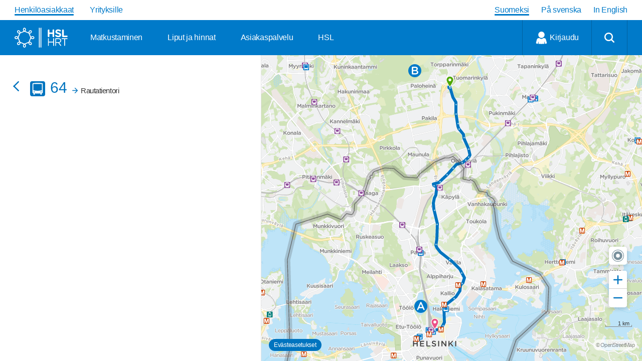

--- FILE ---
content_type: text/html; charset=utf-8
request_url: https://reittiopas.hsl.fi/linjat/HSL:1064/pysakit/HSL:1064:1:01/HSL:1064_20230207_To_2_1452
body_size: 202961
content:
<!doctype html>
<html lang="fi">
<head>
<meta name="charset" content="utf-8" data-react-helmet="true" />
<meta name="description" content="Helsingin seudun liikenteen Reittiopas." data-react-helmet="true" />
<meta name="keywords" content="digitransit" data-react-helmet="true" />
<meta name="viewport" content="width=device-width, initial-scale=1, minimum-scale=1, maximum-scale=1 user-scalable=no, minimal-ui" data-react-helmet="true" />
<meta name="referrer" content="origin" data-react-helmet="true" />
<meta property="og:url" content="https://reittiopas.hsl.fi/linjat/HSL:1064/pysakit/HSL:1064:1:01/HSL:1064_20230207_To_2_1452" data-react-helmet="true" />
<meta property="og:type" content="website" data-react-helmet="true" />
<meta property="og:title" content="Reittiopas" data-react-helmet="true" />
<meta property="og:site_name" content="Reittiopas" data-react-helmet="true" />
<meta property="og:description" content="Helsingin seudun liikenteen Reittiopas." data-react-helmet="true" />
<meta property="og:image" content="https://cdn.digitransit.fi/ui/v3/hsl/img/hsl-social-share.png" data-react-helmet="true" />
<meta property="og:image:width" content="400" data-react-helmet="true" />
<meta property="og:image:height" content="400" data-react-helmet="true" />
<meta property="og:locale" content="en_US" data-react-helmet="true" />
<meta property="twitter:card" content="summary" data-react-helmet="true" />
<meta property="twitter:site" content="@HSL_HRT" data-react-helmet="true" />
<meta property="twitter:creator" content="@HSL_HRT" data-react-helmet="true" />
<meta property="twitter:title" content="Reittiopas" data-react-helmet="true" />
<meta property="twitter:description" content="Helsingin seudun liikenteen Reittiopas." data-react-helmet="true" />
<meta property="twitter:image" content="https://cdn.digitransit.fi/ui/v3/hsl/img/hsl-social-share.png" data-react-helmet="true" />
<meta name="apple-mobile-web-app-capable" content="yes" data-react-helmet="true" />
<meta name="apple-mobile-web-app-status-bar-style" content="default" data-react-helmet="true" />
<meta name="apple-mobile-web-app-title" content="Reittiopas" data-react-helmet="true" />
<meta name="mobile-web-app-capable" content="yes" data-react-helmet="true" />
<meta name="theme-color" content="#0074bf" data-react-helmet="true" />
<meta name="application-name" content="Reittiopas" data-react-helmet="true" />
<script>(function(w,d,s,l,i){w[l]=w[l]||[];w[l].push({'gtm.start':
        new Date().getTime(),event:'gtm.js'});var f=d.getElementsByTagName(s)[0],
        j=d.createElement(s),dl=l!='dataLayer'?'&l='+l:'';j.async=true;j.src=
        'https://www.googletagmanager.com/gtm.js?id='+i+dl;f.parentNode.insertBefore(j,f);
        })(window,document,'script','dataLayer','GTM-PZV2S2V');</script>
<link rel="preload" as="style"  href="https://www.hsl.fi/fonts/784131/6C5FB8083F348CFBB.css">
<link rel="preload" as="style" crossorigin href="https://cdn.digitransit.fi/ui/v3/hsl/css/hsl_theme.73fea4d2c4e2f5e7b6ee.css">
<link rel="preload" as="script" crossorigin href="https://cdn.digitransit.fi/ui/v3/hsl/js/963f9a7192bde0cd1c77.js">
<link rel="preload" as="script" crossorigin href="https://cdn.digitransit.fi/ui/v3/hsl/js/811887c58b6298a0428d.js">
<link rel="preload" as="script" crossorigin href="https://cdn.digitransit.fi/ui/v3/hsl/js/f6ee9b082860437e085b.js">
<link rel="preconnect" crossorigin href="https://api.digitransit.fi">
<link rel="preconnect" crossorigin href="https://cdn.digitransit.fi">
<link rel="stylesheet" type="text/css" crossorigin href="https://cdn.digitransit.fi/ui/v3/hsl/css/hsl_theme.73fea4d2c4e2f5e7b6ee.css"/>
<link rel="stylesheet" type="text/css" href="https://www.hsl.fi/fonts/784131/6C5FB8083F348CFBB.css"/>
<script>
/* Polyfill service v4.8.0
 * Disable minification (remove `.min` from URL path) for more info */

(function(self, undefined) {var _DOMTokenList=function(){var t=!0,n=function(n,e,r,o){Object.defineProperty?Object.defineProperty(n,e,{configurable:!1===t||!!o,get:r}):n.__defineGetter__(e,r)};try{n({},"support")}catch(n){t=!1}return function(t,e){var r=this,o=[],i={},a=0,c=0,f=function(t){n(r,t,function(){return u(),o[t]},!1)},l=function(){if(a>=c)for(;c<a;++c)f(c)},u=function(){var n,r,c=arguments,f=/\s+/;if(c.length)for(r=0;r<c.length;++r)if(f.test(c[r]))throw n=new SyntaxError('String "'+c[r]+'" contains an invalid character'),n.code=5,n.name="InvalidCharacterError",n;for(o="object"==typeof t[e]?(""+t[e].baseVal).replace(/^\s+|\s+$/g,"").split(f):(""+t[e]).replace(/^\s+|\s+$/g,"").split(f),""===o[0]&&(o=[]),i={},r=0;r<o.length;++r)i[o[r]]=!0;a=o.length,l()};return u(),n(r,"length",function(){return u(),a}),r.toLocaleString=r.toString=function(){return u(),o.join(" ")},r.item=function(t){return u(),o[t]},r.contains=function(t){return u(),!!i[t]},r.add=function(){u.apply(r,n=arguments);for(var n,c,f=0,p=n.length;f<p;++f)c=n[f],i[c]||(o.push(c),i[c]=!0);a!==o.length&&(a=o.length>>>0,"object"==typeof t[e]?t[e].baseVal=o.join(" "):t[e]=o.join(" "),l())},r.remove=function(){u.apply(r,n=arguments);for(var n,c={},f=0,p=[];f<n.length;++f)c[n[f]]=!0,delete i[n[f]];for(f=0;f<o.length;++f)c[o[f]]||p.push(o[f]);o=p,a=p.length>>>0,"object"==typeof t[e]?t[e].baseVal=o.join(" "):t[e]=o.join(" "),l()},r.toggle=function(t,n){return u.apply(r,[t]),void 0!==n?n?(r.add(t),!0):(r.remove(t),!1):i[t]?(r.remove(t),!1):(r.add(t),!0)},r.forEach=Array.prototype.forEach,r}}();function ArrayCreate(r){if(1/r==-1/0&&(r=0),r>Math.pow(2,32)-1)throw new RangeError("Invalid array length");var a=[];return a.length=r,a}function Call(t,l){var n=arguments.length>2?arguments[2]:[];if(!1===IsCallable(t))throw new TypeError(Object.prototype.toString.call(t)+"is not a function.");return t.apply(l,n)}function CreateDataProperty(e,r,t){var a={value:t,writable:!0,enumerable:!0,configurable:!0};try{return Object.defineProperty(e,r,a),!0}catch(e){return!1}}function CreateDataPropertyOrThrow(t,r,o){var e=CreateDataProperty(t,r,o);if(!e)throw new TypeError("Cannot assign value `"+Object.prototype.toString.call(o)+"` to property `"+Object.prototype.toString.call(r)+"` on object `"+Object.prototype.toString.call(t)+"`");return e}function CreateMethodProperty(e,r,t){var a={value:t,writable:!0,enumerable:!1,configurable:!0};Object.defineProperty(e,r,a)}function Get(n,t){return n[t]}function HasProperty(n,r){return r in n}function IsArray(r){return"[object Array]"===Object.prototype.toString.call(r)}function IsCallable(n){return"function"==typeof n}function RequireObjectCoercible(e){if(null===e||void 0===e)throw TypeError(Object.prototype.toString.call(e)+" is not coercible to Object.");return e}function SameValueNonNumber(e,n){return e===n}function ToBoolean(o){return Boolean(o)}function ToNumber(r){return Number(r)}function ToObject(r){if(null===r||void 0===r)throw TypeError();return Object(r)}function GetV(t,e){return ToObject(t)[e]}function GetMethod(e,l){var t=GetV(e,l);if(null!==t&&void 0!==t){if(!1===IsCallable(t))throw new TypeError("Method not callable: "+l);return t}}function ToUint32(a){var r=Number(a);return isNaN(r)||1/r==1/0||1/r==-1/0||r===1/0||r===-1/0?0:(r<0?-1:1)*Math.floor(Math.abs(r))>>>0}function Type(e){switch(typeof e){case"undefined":return"undefined";case"boolean":return"boolean";case"number":return"number";case"string":return"string";case"symbol":return"symbol";default:return null===e?"null":"Symbol"in self&&(e instanceof self.Symbol||e.constructor===self.Symbol)?"symbol":"object"}}function CreateIterResultObject(e,r){if("boolean"!==Type(r))throw new Error;var t={};return CreateDataProperty(t,"value",e),CreateDataProperty(t,"done",r),t}function GetPrototypeFromConstructor(t,o){var r=Get(t,"prototype");return"object"!==Type(r)&&(r=o),r}function OrdinaryCreateFromConstructor(r,e){var t=arguments[2]||{},o=GetPrototypeFromConstructor(r,e),a=Object.create(o);for(var n in t)Object.prototype.hasOwnProperty.call(t,n)&&Object.defineProperty(a,n,{configurable:!0,enumerable:!1,writable:!0,value:t[n]});return a}function IsConstructor(t){return"object"===Type(t)&&("function"==typeof t&&!!t.prototype)}function Construct(r){var t=arguments.length>2?arguments[2]:r,o=arguments.length>1?arguments[1]:[];if(!IsConstructor(r))throw new TypeError("F must be a constructor.");if(!IsConstructor(t))throw new TypeError("newTarget must be a constructor.");if(t===r)return new(Function.prototype.bind.apply(r,[null].concat(o)));var n=OrdinaryCreateFromConstructor(t,Object.prototype);return Call(r,n,o)}function IsRegExp(e){if("object"!==Type(e))return!1;var t="Symbol"in self&&"match"in self.Symbol?Get(e,self.Symbol.match):void 0;if(void 0!==t)return ToBoolean(t);try{var l=e.lastIndex;return e.lastIndex=0,RegExp.prototype.exec.call(e),!0}catch(e){}finally{e.lastIndex=l}return!1}function IteratorClose(r,t){if("object"!==Type(r["[[Iterator]]"]))throw new Error(Object.prototype.toString.call(r["[[Iterator]]"])+"is not an Object.");var e=r["[[Iterator]]"],o=GetMethod(e,"return");if(void 0===o)return t;try{var n=Call(o,e)}catch(r){var a=r}if(t)return t;if(a)throw a;if("object"!==Type(n))throw new TypeError("Iterator's return method returned a non-object.");return t}function IteratorComplete(t){if("object"!==Type(t))throw new Error(Object.prototype.toString.call(t)+"is not an Object.");return ToBoolean(Get(t,"done"))}function IteratorNext(t){if(arguments.length<2)var e=Call(t["[[NextMethod]]"],t["[[Iterator]]"]);else e=Call(t["[[NextMethod]]"],t["[[Iterator]]"],[arguments[1]]);if("object"!==Type(e))throw new TypeError("bad iterator");return e}function IteratorStep(t){var r=IteratorNext(t);return!0!==IteratorComplete(r)&&r}function IteratorValue(t){if("object"!==Type(t))throw new Error(Object.prototype.toString.call(t)+"is not an Object.");return Get(t,"value")}function OrdinaryToPrimitive(r,t){if("string"===t)var e=["toString","valueOf"];else e=["valueOf","toString"];for(var i=0;i<e.length;++i){var n=e[i],a=Get(r,n);if(IsCallable(a)){var o=Call(a,r);if("object"!==Type(o))return o}}throw new TypeError("Cannot convert to primitive.")}function SameValue(e,a){return Type(e)===Type(a)&&("number"===Type(e)?!(!isNaN(e)||!isNaN(a))||(0!==e||0!==a||1/e==1/a)&&e===a:SameValueNonNumber(e,a))}function SameValueZero(e,a){return Type(e)===Type(a)&&("number"===Type(e)?!(!isNaN(e)||!isNaN(a))||(1/e==1/0&&1/a==-1/0||(1/e==-1/0&&1/a==1/0||e===a)):SameValueNonNumber(e,a))}function ToInteger(r){if("symbol"===Type(r))throw new TypeError("Cannot convert a Symbol value to a number");var o=Number(r);return isNaN(o)?0:1/o==1/0||1/o==-1/0||o===1/0||o===-1/0?o:(o<0?-1:1)*Math.floor(Math.abs(o))}function ToLength(n){var t=ToInteger(n);return t<=0?0:Math.min(t,Math.pow(2,53)-1)}function ToPrimitive(e){var t=arguments.length>1?arguments[1]:void 0;if("object"===Type(e)){if(arguments.length<2)var i="default";else t===String?i="string":t===Number&&(i="number");var r="function"==typeof self.Symbol&&"symbol"==typeof self.Symbol.toPrimitive?GetMethod(e,self.Symbol.toPrimitive):void 0;if(void 0!==r){var o=Call(r,e,[i]);if("object"!==Type(o))return o;throw new TypeError("Cannot convert exotic object to primitive.")}return"default"===i&&(i="number"),OrdinaryToPrimitive(e,i)}return e}function ToString(t){switch(Type(t)){case"symbol":throw new TypeError("Cannot convert a Symbol value to a string");case"object":return ToString(ToPrimitive(t,String));default:return String(t)}}function ToPropertyKey(r){var i=ToPrimitive(r,String);return"symbol"===Type(i)?i:ToString(i)}function TrimString(e,u){var r=RequireObjectCoercible(e),t=ToString(r),n=/[\x09\x0A\x0B\x0C\x0D\x20\xA0\u1680\u2000\u2001\u2002\u2003\u2004\u2005\u2006\u2007\u2008\u2009\u200A\u202F\u205F\u3000\u2028\u2029\uFEFF]+/.source;if("start"===u)var p=String.prototype.replace.call(t,new RegExp("^"+n,"g"),"");else p="end"===u?String.prototype.replace.call(t,new RegExp(n+"$","g"),""):String.prototype.replace.call(t,new RegExp("^"+n+"|"+n+"$","g"),"");return p}function UTF16Decode(e,n){return 1024*(e-55296)+(n-56320)+65536}function UTF16Encoding(n){return n<=65535?n:[Math.floor((n-65536)/1024)+55296,(n-65536)%1024+56320]}var _mutation=function(){function e(e){return"function"==typeof Node?e instanceof Node:e&&"object"==typeof e&&e.nodeName&&e.nodeType>=1&&e.nodeType<=12}return function n(t){if(1===t.length)return e(t[0])?t[0]:document.createTextNode(t[0]+"");for(var o=document.createDocumentFragment(),r=0;r<t.length;r++)o.appendChild(e(t[r])?t[r]:document.createTextNode(t[r]+""));return o}}();if (!((function(){var e=document.createElement("p"),t=!1
return e.innerHTML="<section></section>",document.documentElement.appendChild(e),e.firstChild&&("getComputedStyle"in window?t="block"===getComputedStyle(e.firstChild).display:e.firstChild.currentStyle&&(t="block"===e.firstChild.currentStyle.display)),document.documentElement.removeChild(e),t})()
)) {!function(e,t){function n(e,t){var n=e.createElement("p"),r=e.getElementsByTagName("head")[0]||e.documentElement;return n.innerHTML="x<style>"+t+"</style>",r.insertBefore(n.lastChild,r.firstChild)}function r(){var e=E.elements;return"string"==typeof e?e.split(" "):e}function a(e,t){var n=E.elements;"string"!=typeof n&&(n=n.join(" ")),"string"!=typeof e&&(e=e.join(" ")),E.elements=n+" "+e,m(t)}function o(e){var t=v[e[g]];return t||(t={},p++,e[g]=p,v[p]=t),t}function c(e,n,r){if(n||(n=t),u)return n.createElement(e);r||(r=o(n));var a;return a=r.cache[e]?r.cache[e].cloneNode():f.test(e)?(r.cache[e]=r.createElem(e)).cloneNode():r.createElem(e),!a.canHaveChildren||h.test(e)||a.tagUrn?a:r.frag.appendChild(a)}function i(e,n){if(e||(e=t),u)return e.createDocumentFragment();n=n||o(e);for(var a=n.frag.cloneNode(),c=0,i=r(),l=i.length;l>c;c++)a.createElement(i[c]);return a}function l(e,t){t.cache||(t.cache={},t.createElem=e.createElement,t.createFrag=e.createDocumentFragment,t.frag=t.createFrag()),e.createElement=function(n){return E.shivMethods?c(n,e,t):t.createElem(n)},e.createDocumentFragment=Function("h,f","return function(){var n=f.cloneNode(),c=n.createElement;h.shivMethods&&("+r().join().replace(/[\w\-:]+/g,function(e){return t.createElem(e),t.frag.createElement(e),'c("'+e+'")'})+");return n}")(E,t.frag)}function m(e){e||(e=t);var r=o(e);return!E.shivCSS||s||r.hasCSS||(r.hasCSS=!!n(e,"article,aside,dialog,figcaption,figure,footer,header,hgroup,main,nav,section{display:block}mark{background:#FF0;color:#000}template{display:none}")),u||l(e,r),e}var s,u,d=e.html5||{},h=/^<|^(?:button|map|select|textarea|object|iframe|option|optgroup)$/i,f=/^(?:a|b|code|div|fieldset|h1|h2|h3|h4|h5|h6|i|label|li|ol|p|q|span|strong|style|table|tbody|td|th|tr|ul)$/i,g="_html5shiv",p=0,v={};!function(){try{var e=t.createElement("a");e.innerHTML="<xyz></xyz>",s="hidden"in e,u=1==e.childNodes.length||function(){t.createElement("a");var e=t.createDocumentFragment();return void 0===e.cloneNode||void 0===e.createDocumentFragment||void 0===e.createElement}()}catch(e){s=!0,u=!0}}();var E={elements:d.elements||"abbr article aside audio bdi canvas data datalist details dialog figcaption figure footer header hgroup main mark meter nav output picture progress section summary template time video",version:"3.7.3-pre",shivCSS:!1!==d.shivCSS,supportsUnknownElements:u,shivMethods:!1!==d.shivMethods,type:"default",shivDocument:m,createElement:c,createDocumentFragment:i,addElements:a};e.html5=E,m(t),"object"==typeof module&&module.exports&&(module.exports=E)}("undefined"!=typeof window?window:this,document);}if (!("of"in Array
)) {CreateMethodProperty(Array,"of",function r(){var t=arguments.length,e=arguments,a=this;if(IsConstructor(a))var o=Construct(a,[t]);else o=ArrayCreate(t);for(var n=0;n<t;){var h=e[n],s=ToString(n);CreateDataPropertyOrThrow(o,s,h),n+=1}return o.length=t,o});}if (!("copyWithin"in Array.prototype&&function(){try{var t=function t(){}
t.prototype[0]="foo"
var o=new t
o[1]=1,o[2]=2,o.length=3
var r=Array.prototype.copyWithin.call(o,1,0)
return!(!r[0]||Object.prototype.hasOwnProperty.call(r,"0")||!Object.prototype.hasOwnProperty.call(r,"1")||"foo"!==r[0]||"foo"!==r[1]||1!==r[2]||3!==r.length)}catch(t){return!1}}()
)) {CreateMethodProperty(Array.prototype,"copyWithin",function t(r,a){"use strict";var e=arguments[2];if(null===this||void 0===this)throw new TypeError("Cannot call method on "+this);var n=Object(this),o=ToInteger(n.length);o<=0&&(o=0),o=o===1/0?Math.pow(2,53)-1:Math.min(o,Math.pow(2,53)-1),o=Math.max(o,0);var h,i=ToInteger(r);h=i<0?Math.max(o+i,0):Math.min(i,o);var M,v=ToInteger(a);M=v<0?Math.max(o+v,0):Math.min(v,o);var m;m=void 0===e?o:ToInteger(e);var p;p=m<0?Math.max(o+m,0):Math.min(m,o);var s,g=Math.min(p-M,o-h);for(M<h&&h<M+g?(s=-1,M=M+g-1,h=h+g-1):s=1;g>0;){var l=String(M),y=String(h);if(HasProperty(n,l)){var c=n[l];n[y]=c}else delete n[y];M+=s,h+=s,g-=1}return n});}if (!("fill"in Array.prototype
)) {CreateMethodProperty(Array.prototype,"fill",function t(e){for(var r=arguments[1],o=arguments[2],n=ToObject(this),a=ToLength(Get(n,"length")),h=ToInteger(r),i=h<0?Math.max(a+h,0):Math.min(h,a),g=void 0===o?a:ToInteger(o),M=g<0?Math.max(a+g,0):Math.min(g,a);i<M;){n[ToString(i)]=e,i+=1}return n});}if (!("find"in Array.prototype
)) {CreateMethodProperty(Array.prototype,"find",function t(o){var r=ToObject(this),e=ToLength(Get(r,"length"));if(!1===IsCallable(o))throw new TypeError(o+" is not a function");for(var n=arguments.length>1?arguments[1]:void 0,a=0;a<e;){var i=ToString(a),l=Get(r,i);if(ToBoolean(Call(o,n,[l,a,r])))return l;a+=1}});}if (!("findIndex"in Array.prototype
)) {CreateMethodProperty(Array.prototype,"findIndex",function r(t){var e=ToObject(this),o=ToLength(Get(e,"length"));if(!1===IsCallable(t))throw new TypeError(t+" is not a function");for(var n=arguments.length>1?arguments[1]:void 0,a=0;a<o;){var i=ToString(a),l=Get(e,i);if(ToBoolean(Call(t,n,[l,a,e])))return a;a+=1}return-1});}if (!("includes"in Array.prototype
)) {CreateMethodProperty(Array.prototype,"includes",function e(r){"use strict";var t=ToObject(this),o=ToLength(Get(t,"length"));if(0===o)return!1;var n=ToInteger(arguments[1]);if(n>=0)var a=n;else(a=o+n)<0&&(a=0);for(;a<o;){var i=Get(t,ToString(a));if(SameValueZero(r,i))return!0;a+=1}return!1});}if (!("sort"in Array.prototype&&function(){var r={length:3,0:2,1:1,2:3}
return Array.prototype.sort.call(r,function(r,t){return r-t})===r}()
)) {"use strict";var origSort=Array.prototype.sort;CreateMethodProperty(Array.prototype,"sort",function t(r){if(void 0!==r&&!1===IsCallable(r))throw new TypeError("The comparison function must be either a function or undefined");if(void 0===r)origSort.call(this);else{var i,e=[];for(i=0;i<this.length;i++)i in this&&e.push({item:this[i],index:i});for(origSort.call(e,function(t,i){if(void 0===i.item)return-1;if(void 0===t.item)return 1;var e=+r.call(void 0,t.item,i.item)||0;return 0===e?t.index-i.index:e}),i=0;i<e.length;)e[i]&&(this[i]=e[i].item),i++;for(;i<this.length;)delete this[i++]}return this});}if (!("ArrayBuffer"in self&&"DataView"in self&&"Int8Array"in self
)) {!function(t){"use strict";function r(t){switch(typeof t){case"undefined":return"undefined";case"boolean":return"boolean";case"number":return"number";case"string":return"string";default:return null===t?"null":"object"}}function e(t){return Object.prototype.toString.call(t).replace(/^\[object *|\]$/g,"")}function n(t){return"function"==typeof t}function o(t){if(null===t||t===P)throw TypeError();return Object(t)}function i(t){return t>>0}function f(t){return t>>>0}function u(r){if(!("TYPED_ARRAY_POLYFILL_NO_ARRAY_ACCESSORS"in t)){if(r.length>S)throw RangeError("Array too large for polyfill");var e;for(e=0;e<r.length;e+=1)!function n(t){Object.defineProperty(r,t,{get:function(){return r._getter(t)},set:function(e){r._setter(t,e)},enumerable:!0,configurable:!1})}(e)}}function a(t,r){var e=32-r;return t<<e>>e}function h(t,r){var e=32-r;return t<<e>>>e}function s(t){return[255&t]}function l(t){return a(t[0],8)}function y(t){return[255&t]}function p(t){return h(t[0],8)}function c(t){return t=k(Number(t)),[t<0?0:t>255?255:255&t]}function g(t){return[255&t,t>>8&255]}function E(t){return a(t[1]<<8|t[0],16)}function v(t){return[255&t,t>>8&255]}function b(t){return h(t[1]<<8|t[0],16)}function _(t){return[255&t,t>>8&255,t>>16&255,t>>24&255]}function T(t){return a(t[3]<<24|t[2]<<16|t[1]<<8|t[0],32)}function w(t){return[255&t,t>>8&255,t>>16&255,t>>24&255]}function O(t){return h(t[3]<<24|t[2]<<16|t[1]<<8|t[0],32)}function A(t,r,e){function n(t){var r=Y(t),e=t-r;return e<.5?r:e>.5?r+1:r%2?r+1:r}var o,i,f,u=(1<<r-1)-1;if(t!==t)i=(1<<r)-1,f=F(2,e-1),o=0;else if(t===1/0||t===-1/0)i=(1<<r)-1,f=0,o=t<0?1:0;else if(0===t)i=0,f=0,o=1/t==-1/0?1:0;else if(o=t<0,(t=m(t))>=F(2,1-u)){i=x(Y(U(t)/M),1023);var a=t/F(2,i);a<1&&(i-=1,a*=2),a>=2&&(i+=1,a/=2);var h=F(2,e);f=n(a*h)-h,i+=u,f/h>=1&&(i+=1,f=0),i>2*u&&(i=(1<<r)-1,f=0)}else i=0,f=n(t/F(2,1-u-e));var s,l=[];for(s=e;s;s-=1)l.push(f%2?1:0),f=Y(f/2);for(s=r;s;s-=1)l.push(i%2?1:0),i=Y(i/2);l.push(o?1:0),l.reverse();for(var y=l.join(""),p=[];y.length;)p.unshift(parseInt(y.substring(0,8),2)),y=y.substring(8);return p}function j(t,r,e){var n,o,i,f,u,a,h,s,l=[];for(n=0;n<t.length;++n)for(i=t[n],o=8;o;o-=1)l.push(i%2?1:0),i>>=1;return l.reverse(),f=l.join(""),u=(1<<r-1)-1,a=parseInt(f.substring(0,1),2)?-1:1,h=parseInt(f.substring(1,1+r),2),s=parseInt(f.substring(1+r),2),h===(1<<r)-1?0!==s?NaN:a*(1/0):h>0?a*F(2,h-u)*(1+s/F(2,e)):0!==s?a*F(2,-(u-1))*(s/F(2,e)):a<0?-0:0}function L(t){return j(t,11,52)}function R(t){return A(t,11,52)}function d(t){return j(t,8,23)}function B(t){return A(t,8,23)}function N(t,r,e){return e.writable=!0,e.configurable=!0,Object.defineProperty(t,r,e)}var P=void 0,S=1e5,M=Math.LN2,m=Math.abs,Y=Math.floor,U=Math.log,I=Math.max,x=Math.min,F=Math.pow,k=Math.round;!function(){var t=Object.defineProperty,r=!function(){try{return Object.defineProperty({},"x",{})}catch(t){return!1}}();t&&!r||(Object.defineProperty=function(r,e,n){if(t)try{return t(r,e,n)}catch(t){}if(r!==Object(r))throw TypeError("Object.defineProperty called on non-object");return Object.prototype.__defineGetter__&&"get"in n&&Object.prototype.__defineGetter__.call(r,e,n.get),Object.prototype.__defineSetter__&&"set"in n&&Object.prototype.__defineSetter__.call(r,e,n.set),"value"in n&&(r[e]=n.value),r})}(),function(){function a(t){if((t=i(t))<0)throw RangeError("ArrayBuffer size is not a small enough positive integer.");N(this,"byteLength",{value:t}),N(this,"_bytes",{value:Array(t)});for(var r=0;r<t;r+=1)this._bytes[r]=0}function h(){if(!arguments.length||"object"!=typeof arguments[0])return function(t){if((t=i(t))<0)throw RangeError("length is not a small enough positive integer.");N(this,"length",{value:t}),N(this,"byteLength",{value:t*this.BYTES_PER_ELEMENT}),N(this,"buffer",{value:new a(this.byteLength)}),N(this,"byteOffset",{value:0})}.apply(this,arguments);if(arguments.length>=1&&"object"===r(arguments[0])&&arguments[0]instanceof h)return function(t){if(this.constructor!==t.constructor)throw TypeError();var r=t.length*this.BYTES_PER_ELEMENT;N(this,"buffer",{value:new a(r)}),N(this,"byteLength",{value:r}),N(this,"byteOffset",{value:0}),N(this,"length",{value:t.length});for(var e=0;e<this.length;e+=1)this._setter(e,t._getter(e))}.apply(this,arguments);if(arguments.length>=1&&"object"===r(arguments[0])&&!(arguments[0]instanceof h)&&!(arguments[0]instanceof a||"ArrayBuffer"===e(arguments[0])))return function(t){var r=t.length*this.BYTES_PER_ELEMENT;N(this,"buffer",{value:new a(r)}),N(this,"byteLength",{value:r}),N(this,"byteOffset",{value:0}),N(this,"length",{value:t.length});for(var e=0;e<this.length;e+=1){var n=t[e];this._setter(e,Number(n))}}.apply(this,arguments);if(arguments.length>=1&&"object"===r(arguments[0])&&(arguments[0]instanceof a||"ArrayBuffer"===e(arguments[0])))return function(t,r,e){if((r=f(r))>t.byteLength)throw RangeError("byteOffset out of range");if(r%this.BYTES_PER_ELEMENT)throw RangeError("buffer length minus the byteOffset is not a multiple of the element size.");if(e===P){var n=t.byteLength-r;if(n%this.BYTES_PER_ELEMENT)throw RangeError("length of buffer minus byteOffset not a multiple of the element size");e=n/this.BYTES_PER_ELEMENT}else e=f(e),n=e*this.BYTES_PER_ELEMENT;if(r+n>t.byteLength)throw RangeError("byteOffset and length reference an area beyond the end of the buffer");N(this,"buffer",{value:t}),N(this,"byteLength",{value:n}),N(this,"byteOffset",{value:r}),N(this,"length",{value:e})}.apply(this,arguments);throw TypeError()}function A(t,r,e){var n=function(){N(this,"constructor",{value:n}),h.apply(this,arguments),u(this)};"__proto__"in n?n.__proto__=h:(n.from=h.from,n.of=h.of),n.BYTES_PER_ELEMENT=t;var o=function(){};return o.prototype=j,n.prototype=new o,Object.defineProperty(n.prototype,"BYTES_PER_ELEMENT",{value:t}),Object.defineProperty(n.prototype,"_pack",{value:r}),Object.defineProperty(n.prototype,"_unpack",{value:e}),n}t.ArrayBuffer=a,N(h,"from",{value:function(t){return new this(t)}}),N(h,"of",{value:function(){return new this(arguments)}});var j={};h.prototype=j,N(h.prototype,"_getter",{value:function(t){if(arguments.length<1)throw SyntaxError("Not enough arguments");if((t=f(t))>=this.length)return P;var r,e,n=[];for(r=0,e=this.byteOffset+t*this.BYTES_PER_ELEMENT;r<this.BYTES_PER_ELEMENT;r+=1,e+=1)n.push(this.buffer._bytes[e]);return this._unpack(n)}}),N(h.prototype,"get",{value:h.prototype._getter}),N(h.prototype,"_setter",{value:function(t,r){if(arguments.length<2)throw SyntaxError("Not enough arguments");if(!((t=f(t))>=this.length)){var e,n,o=this._pack(r);for(e=0,n=this.byteOffset+t*this.BYTES_PER_ELEMENT;e<this.BYTES_PER_ELEMENT;e+=1,n+=1)this.buffer._bytes[n]=o[e]}}}),N(h.prototype,"constructor",{value:h}),N(h.prototype,"copyWithin",{value:function(t,r){var e=arguments[2],n=o(this),u=n.length,a=f(u);a=I(a,0);var h,s=i(t);h=s<0?I(a+s,0):x(s,a);var l,y=i(r);l=y<0?I(a+y,0):x(y,a);var p;p=e===P?a:i(e);var c;c=p<0?I(a+p,0):x(p,a);var g,E=x(c-l,a-h);for(l<h&&h<l+E?(g=-1,l=l+E-1,h=h+E-1):g=1;E>0;)n._setter(h,n._getter(l)),l+=g,h+=g,E-=1;return n}}),N(h.prototype,"every",{value:function(t){if(this===P||null===this)throw TypeError();var r=Object(this),e=f(r.length);if(!n(t))throw TypeError();for(var o=arguments[1],i=0;i<e;i++)if(!t.call(o,r._getter(i),i,r))return!1;return!0}}),N(h.prototype,"fill",{value:function(t){var r=arguments[1],e=arguments[2],n=o(this),u=n.length,a=f(u);a=I(a,0);var h,s=i(r);h=s<0?I(a+s,0):x(s,a);var l;l=e===P?a:i(e);var y;for(y=l<0?I(a+l,0):x(l,a);h<y;)n._setter(h,t),h+=1;return n}}),N(h.prototype,"filter",{value:function(t){if(this===P||null===this)throw TypeError();var r=Object(this),e=f(r.length);if(!n(t))throw TypeError();for(var o=[],i=arguments[1],u=0;u<e;u++){var a=r._getter(u);t.call(i,a,u,r)&&o.push(a)}return new this.constructor(o)}}),N(h.prototype,"find",{value:function(t){var r=o(this),e=r.length,i=f(e);if(!n(t))throw TypeError();for(var u=arguments.length>1?arguments[1]:P,a=0;a<i;){var h=r._getter(a),s=t.call(u,h,a,r);if(Boolean(s))return h;++a}return P}}),N(h.prototype,"findIndex",{value:function(t){var r=o(this),e=r.length,i=f(e);if(!n(t))throw TypeError();for(var u=arguments.length>1?arguments[1]:P,a=0;a<i;){var h=r._getter(a),s=t.call(u,h,a,r);if(Boolean(s))return a;++a}return-1}}),N(h.prototype,"forEach",{value:function(t){if(this===P||null===this)throw TypeError();var r=Object(this),e=f(r.length);if(!n(t))throw TypeError();for(var o=arguments[1],i=0;i<e;i++)t.call(o,r._getter(i),i,r)}}),N(h.prototype,"indexOf",{value:function(t){if(this===P||null===this)throw TypeError();var r=Object(this),e=f(r.length);if(0===e)return-1;var n=0;if(arguments.length>0&&(n=Number(arguments[1]),n!==n?n=0:0!==n&&n!==1/0&&n!==-1/0&&(n=(n>0||-1)*Y(m(n)))),n>=e)return-1;for(var o=n>=0?n:I(e-m(n),0);o<e;o++)if(r._getter(o)===t)return o;return-1}}),N(h.prototype,"join",{value:function(t){if(this===P||null===this)throw TypeError();for(var r=Object(this),e=f(r.length),n=Array(e),o=0;o<e;++o)n[o]=r._getter(o);return n.join(t===P?",":t)}}),N(h.prototype,"lastIndexOf",{value:function(t){if(this===P||null===this)throw TypeError();var r=Object(this),e=f(r.length);if(0===e)return-1;var n=e;arguments.length>1&&(n=Number(arguments[1]),n!==n?n=0:0!==n&&n!==1/0&&n!==-1/0&&(n=(n>0||-1)*Y(m(n))));for(var o=n>=0?x(n,e-1):e-m(n);o>=0;o--)if(r._getter(o)===t)return o;return-1}}),N(h.prototype,"map",{value:function(t){if(this===P||null===this)throw TypeError();var r=Object(this),e=f(r.length);if(!n(t))throw TypeError();var o=[];o.length=e;for(var i=arguments[1],u=0;u<e;u++)o[u]=t.call(i,r._getter(u),u,r);return new this.constructor(o)}}),N(h.prototype,"reduce",{value:function(t){if(this===P||null===this)throw TypeError();var r=Object(this),e=f(r.length);if(!n(t))throw TypeError();if(0===e&&1===arguments.length)throw TypeError();var o,i=0;for(o=arguments.length>=2?arguments[1]:r._getter(i++);i<e;)o=t.call(P,o,r._getter(i),i,r),i++;return o}}),N(h.prototype,"reduceRight",{value:function(t){if(this===P||null===this)throw TypeError();var r=Object(this),e=f(r.length);if(!n(t))throw TypeError();if(0===e&&1===arguments.length)throw TypeError();var o,i=e-1;for(o=arguments.length>=2?arguments[1]:r._getter(i--);i>=0;)o=t.call(P,o,r._getter(i),i,r),i--;return o}}),N(h.prototype,"reverse",{value:function(){if(this===P||null===this)throw TypeError();for(var t=Object(this),r=f(t.length),e=Y(r/2),n=0,o=r-1;n<e;++n,--o){var i=t._getter(n);t._setter(n,t._getter(o)),t._setter(o,i)}return t}}),N(h.prototype,"set",{value:function(t,r){if(arguments.length<1)throw SyntaxError("Not enough arguments");var e,n,o,i,u,a,h,s,l,y;if("object"==typeof arguments[0]&&arguments[0].constructor===this.constructor){if(e=arguments[0],(o=f(arguments[1]))+e.length>this.length)throw RangeError("Offset plus length of array is out of range");if(s=this.byteOffset+o*this.BYTES_PER_ELEMENT,l=e.length*this.BYTES_PER_ELEMENT,e.buffer===this.buffer){for(y=[],u=0,a=e.byteOffset;u<l;u+=1,a+=1)y[u]=e.buffer._bytes[a];for(u=0,h=s;u<l;u+=1,h+=1)this.buffer._bytes[h]=y[u]}else for(u=0,a=e.byteOffset,h=s;u<l;u+=1,a+=1,h+=1)this.buffer._bytes[h]=e.buffer._bytes[a]}else{if("object"!=typeof arguments[0]||void 0===arguments[0].length)throw TypeError("Unexpected argument type(s)");if(n=arguments[0],i=f(n.length),(o=f(arguments[1]))+i>this.length)throw RangeError("Offset plus length of array is out of range");for(u=0;u<i;u+=1)a=n[u],this._setter(o+u,Number(a))}}}),N(h.prototype,"slice",{value:function(t,r){for(var e=o(this),n=e.length,u=f(n),a=i(t),h=a<0?I(u+a,0):x(a,u),s=r===P?u:i(r),l=s<0?I(u+s,0):x(s,u),y=l-h,p=e.constructor,c=new p(y),g=0;h<l;){var E=e._getter(h);c._setter(g,E),++h,++g}return c}}),N(h.prototype,"some",{value:function(t){if(this===P||null===this)throw TypeError();var r=Object(this),e=f(r.length);if(!n(t))throw TypeError();for(var o=arguments[1],i=0;i<e;i++)if(t.call(o,r._getter(i),i,r))return!0;return!1}}),N(h.prototype,"sort",{value:function(t){function r(r,e){return r!==r&&e!==e?0:r!==r?1:e!==e?-1:t!==P?t(r,e):r<e?-1:r>e?1:0}if(this===P||null===this)throw TypeError();for(var e=Object(this),n=f(e.length),o=Array(n),i=0;i<n;++i)o[i]=e._getter(i);for(o.sort(r),i=0;i<n;++i)e._setter(i,o[i]);return e}}),N(h.prototype,"subarray",{value:function(t,r){function e(t,r,e){return t<r?r:t>e?e:t}t=i(t),r=i(r),arguments.length<1&&(t=0),arguments.length<2&&(r=this.length),t<0&&(t=this.length+t),r<0&&(r=this.length+r),t=e(t,0,this.length),r=e(r,0,this.length);var n=r-t;return n<0&&(n=0),new this.constructor(this.buffer,this.byteOffset+t*this.BYTES_PER_ELEMENT,n)}});var S=A(1,s,l),M=A(1,y,p),U=A(1,c,p),F=A(2,g,E),k=A(2,v,b),z=A(4,_,T),C=A(4,w,O),D=A(4,B,d),G=A(8,R,L);t.Int8Array=S,t.Uint8Array=M,t.Uint8ClampedArray=U,t.Int16Array=F,t.Uint16Array=k,t.Int32Array=z,t.Uint32Array=C,t.Float32Array=D,t.Float64Array=G}(),function(){function r(t,r){return n(t.get)?t.get(r):t[r]}function o(t,r,n){if(!(t instanceof ArrayBuffer||"ArrayBuffer"===e(t)))throw TypeError();if((r=f(r))>t.byteLength)throw RangeError("byteOffset out of range");if(n=n===P?t.byteLength-r:f(n),r+n>t.byteLength)throw RangeError("byteOffset and length reference an area beyond the end of the buffer");N(this,"buffer",{value:t}),N(this,"byteLength",{value:n}),N(this,"byteOffset",{value:r})}function i(t){return function e(n,o){if((n=f(n))+t.BYTES_PER_ELEMENT>this.byteLength)throw RangeError("Array index out of range");n+=this.byteOffset;for(var i=new Uint8Array(this.buffer,n,t.BYTES_PER_ELEMENT),u=[],h=0;h<t.BYTES_PER_ELEMENT;h+=1)u.push(r(i,h));return Boolean(o)===Boolean(a)&&u.reverse(),r(new t(new Uint8Array(u).buffer),0)}}function u(t){return function e(n,o,i){if((n=f(n))+t.BYTES_PER_ELEMENT>this.byteLength)throw RangeError("Array index out of range");var u,h,s=new t([o]),l=new Uint8Array(s.buffer),y=[];for(u=0;u<t.BYTES_PER_ELEMENT;u+=1)y.push(r(l,u));Boolean(i)===Boolean(a)&&y.reverse(),h=new Uint8Array(this.buffer,n,t.BYTES_PER_ELEMENT),h.set(y)}}var a=function(){var t=new Uint16Array([4660]);return 18===r(new Uint8Array(t.buffer),0)}();N(o.prototype,"getUint8",{value:i(Uint8Array)}),N(o.prototype,"getInt8",{value:i(Int8Array)}),N(o.prototype,"getUint16",{value:i(Uint16Array)}),N(o.prototype,"getInt16",{value:i(Int16Array)}),N(o.prototype,"getUint32",{value:i(Uint32Array)}),N(o.prototype,"getInt32",{value:i(Int32Array)}),N(o.prototype,"getFloat32",{value:i(Float32Array)}),N(o.prototype,"getFloat64",{value:i(Float64Array)}),N(o.prototype,"setUint8",{value:u(Uint8Array)}),N(o.prototype,"setInt8",{value:u(Int8Array)}),N(o.prototype,"setUint16",{value:u(Uint16Array)}),N(o.prototype,"setInt16",{value:u(Int16Array)}),N(o.prototype,"setUint32",{value:u(Uint32Array)}),N(o.prototype,"setInt32",{value:u(Int32Array)}),N(o.prototype,"setFloat32",{value:u(Float32Array)}),N(o.prototype,"setFloat64",{value:u(Float64Array)}),t.DataView=o}()}(self);}if (!("atob"in self
)) {!function(e){"use strict";if("object"==typeof exports&&null!=exports&&"number"!=typeof exports.nodeType)module.exports=e();else if("function"==typeof define&&null!=define.amd)define([],e);else{var t=e(),o="undefined"!=typeof self?self:$.global;"function"!=typeof o.btoa&&(o.btoa=t.btoa),"function"!=typeof o.atob&&(o.atob=t.atob)}}(function(){"use strict";function e(e){this.message=e}function t(t){for(var o,n,a,c,i=String(t),f=0,s="";f<i.length;){if(o=i.charCodeAt(f++),n=i.charCodeAt(f++),a=i.charCodeAt(f++),o>128||n>128||a>128)throw new e("'btoa' failed: The string to be encoded contains characters outside of the Latin1 range.");c=o<<16|n<<8|a,s+=r.charAt(c>>18&63)+r.charAt(c>>12&63)+r.charAt(c>>6&63)+r.charAt(63&c)}switch(i.length%3){case 0:return s;case 1:return s.slice(0,-2)+"==";case 2:return s.slice(0,-1)+"="}}function o(t){var o=String(t).replace(/[=]+$/,"");if(o.length%4==1)throw new e("'atob' failed: The string to be decoded is not correctly encoded.");for(var n,a,c=0,i=0,f="";a=o.charAt(i++);~a&&(n=c%4?64*n+a:a,c++%4)?f+=String.fromCharCode(255&n>>(-2*c&6)):0)a=r.indexOf(a);return f}var r="ABCDEFGHIJKLMNOPQRSTUVWXYZabcdefghijklmnopqrstuvwxyz0123456789+/=";return e.prototype=new Error,e.prototype.name="InvalidCharacterError",{btoa:t,atob:o}});}if (!("console"in self
)) {self.console=self.console||{};}if (!("console"in self&&"assert"in self.console
)) {console.assert=function n(){};}if (!("console"in self&&"clear"in self.console
)) {console.clear=function c(){};}if (!("console"in self&&"count"in self.console
)) {console.count=function n(){};}if (!("console"in self&&"dir"in self.console
)) {console.dir=function n(){};}if (!("console"in self&&"dirxml"in self.console
)) {console.dirxml=function n(){};}if (!("console"in self&&"exception"in self.console
)) {console.exception=function n(){};}if (!("console"in self&&"group"in self.console
)) {console.group=function o(){};}if (!("console"in self&&"groupCollapsed"in self.console
)) {console.groupCollapsed=function o(){};}if (!("console"in self&&"groupEnd"in self.console
)) {console.groupEnd=function n(){};}if (!("console"in self&&"log"in self.console
)) {console.log=function o(){};}if (!("console"in self&&"debug"in self.console
)) {console.debug=console.log;}if (!("console"in self&&"error"in self.console
)) {console.error=console.log;}if (!("console"in self&&"info"in self.console
)) {console.info=console.log;}if (!("console"in self&&"profile"in self.console
)) {console.profile=function o(){};}if (!("console"in self&&"profileEnd"in self.console
)) {console.profileEnd=function n(){};}if (!("console"in self&&"table"in self.console
)) {console.table=function n(){};}if (!("console"in self&&"time"in self.console
)) {console.time=function n(){};}if (!("console"in self&&"timeEnd"in self.console
)) {console.timeEnd=function n(){};}if (!("console"in self&&"timeline"in self.console
)) {console.timeline=function n(){};}if (!("console"in self&&"timelineEnd"in self.console
)) {console.timelineEnd=function n(){};}if (!("console"in self&&"timeStamp"in self.console
)) {console.timeStamp=function n(){};}if (!("console"in self&&"trace"in self.console
)) {console.trace=function c(){};}if (!("console"in self&&"warn"in self.console
)) {console.warn=console.log;}if (!("DocumentFragment"in self&&function(){try{return new DocumentFragment,!0}catch(n){return!1}}()
)) {!function(t){t.DocumentFragment=function t(){return document.createDocumentFragment()};var e=document.createDocumentFragment();t.DocumentFragment.prototype=Object.create(e.constructor.prototype)}(self);}if (!("DocumentFragment"in self&&"append"in DocumentFragment.prototype
)) {!function(t){document.createDocumentFragment().constructor.prototype.append=function t(){this.appendChild(_mutation(arguments))},t.DocumentFragment.prototype.append=function t(){this.appendChild(_mutation(arguments))}}(self);}if (!("DocumentFragment"in self&&"prepend"in DocumentFragment.prototype
)) {!function(t){document.createDocumentFragment().constructor.prototype.prepend=function t(){this.insertBefore(_mutation(arguments),this.firstChild)},t.DocumentFragment.prototype.prepend=function t(){this.insertBefore(_mutation(arguments),this.firstChild)}}(self);}if (!("DocumentFragment"in self&&"replaceChildren"in DocumentFragment.prototype
)) {!function(t){function e(){for(;this.firstChild;)this.removeChild(this.firstChild);this.append.apply(this,arguments)}document.createDocumentFragment().constructor.prototype.replaceChildren=e,t.DocumentFragment.prototype.replaceChildren=e}(self);}if (!("DOMTokenList"in self&&function(e){return!("classList"in e)||!e.classList.toggle("x",!1)&&!e.className}(document.createElement("x"))
)) {!function(t){"DOMTokenList"in t&&t.DOMTokenList&&(!document.createElementNS||!document.createElementNS("http://www.w3.org/2000/svg","svg")||document.createElementNS("http://www.w3.org/2000/svg","svg").classList instanceof DOMTokenList)||(t.DOMTokenList=_DOMTokenList),function(){var t=document.createElement("span");"classList"in t&&(t.classList.toggle("x",!1),t.classList.contains("x")&&(t.classList.constructor.prototype.toggle=function t(s){var e=arguments[1];if(void 0===e){var n=!this.contains(s);return this[n?"add":"remove"](s),n}return e=!!e,this[e?"add":"remove"](s),e}))}(),function(){var t=document.createElement("span");if("classList"in t&&(t.classList.add("a","b"),!t.classList.contains("b"))){var s=t.classList.constructor.prototype.add;t.classList.constructor.prototype.add=function(){for(var t=arguments,e=arguments.length,n=0;n<e;n++)s.call(this,t[n])}}}(),function(){var t=document.createElement("span");if("classList"in t&&(t.classList.add("a"),t.classList.add("b"),t.classList.remove("a","b"),t.classList.contains("b"))){var s=t.classList.constructor.prototype.remove;t.classList.constructor.prototype.remove=function(){for(var t=arguments,e=arguments.length,n=0;n<e;n++)s.call(this,t[n])}}}()}(self);}if (!("Element"in self&&"after"in Element.prototype
)) {Document.prototype.after=Element.prototype.after=function t(){if(this.parentNode){for(var e=Array.prototype.slice.call(arguments),o=this.nextSibling,r=o?e.indexOf(o):-1;-1!==r&&(o=o.nextSibling);)r=e.indexOf(o);this.parentNode.insertBefore(_mutation(arguments),o)}},"Text"in self&&(Text.prototype.after=Element.prototype.after);}if (!("Element"in self&&"append"in Element.prototype
)) {Document.prototype.append=Element.prototype.append=function p(){this.appendChild(_mutation(arguments))};}if (!("Element"in self&&"before"in Element.prototype
)) {Document.prototype.before=Element.prototype.before=function e(){if(this.parentNode){for(var t=Array.prototype.slice.call(arguments),o=this.previousSibling,i=o?t.indexOf(o):-1;-1!==i&&(o=o.previousSibling);)i=t.indexOf(o);this.parentNode.insertBefore(_mutation(arguments),o?o.nextSibling:this.parentNode.firstChild)}},"Text"in self&&(Text.prototype.before=Element.prototype.before);}if (!("document"in self&&"classList"in document.documentElement&&"Element"in self&&"classList"in Element.prototype&&function(){var e=document.createElement("span")
return e.classList.add("a","b"),e.classList.contains("b")}()
)) {!function(e){var t=function(e,t,n,r){Object.defineProperty(e,t,{configurable:!!r,get:n})},n=function(e,n,r){t(e.prototype,n,function(){var e,l=this,i="__defineGetter__DEFINE_PROPERTY"+n;return l[i]?e:(l[i]=!0,e=new _DOMTokenList(l,r),t(l,n,function(){return e}),delete l[i],e)},!0)};n(e.Element,"classList","className"),n(e.HTMLElement,"classList","className"),n(e.HTMLLinkElement,"relList","rel"),n(e.HTMLAnchorElement,"relList","rel"),n(e.HTMLAreaElement,"relList","rel")}(self);}if (!("document"in self&&"matches"in document.documentElement
)) {Element.prototype.matches=Element.prototype.webkitMatchesSelector||Element.prototype.oMatchesSelector||Element.prototype.msMatchesSelector||Element.prototype.mozMatchesSelector||function e(t){for(var o=this,r=(o.document||o.ownerDocument).querySelectorAll(t),c=0;r[c]&&r[c]!==o;)++c;return!!r[c]};}if (!("document"in self&&"closest"in document.documentElement
)) {Element.prototype.closest=function e(n){for(var t=this;t;){if(t.matches(n))return t;t="SVGElement"in window&&t instanceof SVGElement?t.parentNode:t.parentElement}return null};}if (!("Element"in self&&"prepend"in Element.prototype
)) {Document.prototype.prepend=Element.prototype.prepend=function t(){this.insertBefore(_mutation(arguments),this.firstChild)};}if (!("Element"in self&&"remove"in Element.prototype
)) {Document.prototype.remove=Element.prototype.remove=function e(){this.parentNode&&this.parentNode.removeChild(this)},"Text"in self&&(Text.prototype.remove=Element.prototype.remove),function(){var e=HTMLSelectElement.prototype.remove;HTMLSelectElement.prototype.remove=function t(o){return 0===arguments.length?Element.prototype.remove.call(this):e.call(this,o)}}();}if (!("Element"in self&&"replaceChildren"in Element.prototype
)) {Document.prototype.replaceChildren=Element.prototype.replaceChildren=function e(){for(;this.firstChild;)this.removeChild(this.firstChild);this.append.apply(this,arguments)};}if (!("Element"in self&&"replaceWith"in Element.prototype
)) {Document.prototype.replaceWith=Element.prototype.replaceWith=function e(){this.parentNode&&this.parentNode.replaceChild(_mutation(arguments),this)},"Text"in self&&(Text.prototype.replaceWith=Element.prototype.replaceWith);}if (!((function(n){if(!("Event"in n))return!1
try{return new Event("click"),!0}catch(n){return!1}})(self)
)) {!function(){function e(e,t){if(!e)throw new Error("Not enough arguments");var n;if("createEvent"in document){n=document.createEvent("Event");var o=!(!t||void 0===t.bubbles)&&t.bubbles,c=!(!t||void 0===t.cancelable)&&t.cancelable;return n.initEvent(e,o,c),n}return n=document.createEventObject(),n.type=e,n.bubbles=!(!t||void 0===t.bubbles)&&t.bubbles,n.cancelable=!(!t||void 0===t.cancelable)&&t.cancelable,n}if("undefined"!=typeof document&&"undefined"!=typeof window){var t=window.Event&&window.Event.prototype||null;e.NONE=0,e.CAPTURING_PHASE=1,e.AT_TARGET=2,e.BUBBLING_PHASE=3,window.Event=Window.prototype.Event=e,t&&Object.defineProperty(window.Event,"prototype",{configurable:!1,enumerable:!1,writable:!0,value:t}),"createEvent"in document||(window.addEventListener=Window.prototype.addEventListener=Document.prototype.addEventListener=Element.prototype.addEventListener=function e(){var t=this,n=arguments[0],o=arguments[1];t._events||(t._events={}),t._events[n]||(t._events[n]=function(e){var n,o=t._events[e.type].list,c=o.slice(),i=-1,a=c.length;for(e.preventDefault=function t(){!1!==e.cancelable&&(e.returnValue=!1)},e.stopPropagation=function t(){e.cancelBubble=!0},e.stopImmediatePropagation=function t(){e.cancelBubble=!0,e.cancelImmediate=!0},e.currentTarget=t,e.relatedTarget=e.fromElement||null,e.target=e.target||e.srcElement||t,e.timeStamp=(new Date).getTime(),e.clientX&&(e.pageX=e.clientX+document.documentElement.scrollLeft,e.pageY=e.clientY+document.documentElement.scrollTop);++i<a&&!e.cancelImmediate;)i in c&&(n=c[i],o.includes(n)&&"function"==typeof n&&n.call(t,e))},t._events[n].list=[],t.attachEvent&&t.attachEvent("on"+n,t._events[n])),t._events[n].list.push(o)},window.removeEventListener=Window.prototype.removeEventListener=Document.prototype.removeEventListener=Element.prototype.removeEventListener=function e(){var t,n=this,o=arguments[0],c=arguments[1];n._events&&n._events[o]&&n._events[o].list&&-1!==(t=n._events[o].list.indexOf(c))&&(n._events[o].list.splice(t,1),n._events[o].list.length||(n.detachEvent&&n.detachEvent("on"+o,n._events[o]),delete n._events[o]))},window.dispatchEvent=Window.prototype.dispatchEvent=Document.prototype.dispatchEvent=Element.prototype.dispatchEvent=function e(t){if(!arguments.length)throw new Error("Not enough arguments");if(!t||"string"!=typeof t.type)throw new Error("DOM Events Exception 0");var n=this,o=t.type;try{if(!t.bubbles){t.cancelBubble=!0;var c=function(e){e.cancelBubble=!0,(n||window).detachEvent("on"+o,c)};this.attachEvent("on"+o,c)}this.fireEvent("on"+o,t)}catch(e){t.target=n;do{t.currentTarget=n,"_events"in n&&"function"==typeof n._events[o]&&n._events[o].call(n,t),"function"==typeof n["on"+o]&&n["on"+o].call(n,t),n=9===n.nodeType?n.parentWindow:n.parentNode}while(n&&!t.cancelBubble)}return!0},document.attachEvent("onreadystatechange",function(){"complete"===document.readyState&&document.dispatchEvent(new e("DOMContentLoaded",{bubbles:!0}))}))}}();}if (!("CustomEvent"in self&&("function"==typeof self.CustomEvent||self.CustomEvent.toString().indexOf("CustomEventConstructor")>-1)
)) {self.CustomEvent=function e(t,n){if(!t)throw Error('TypeError: Failed to construct "CustomEvent": An event name must be provided.');var o;n=n||{bubbles:!1,cancelable:!1,detail:null};try{o=document.createEvent("CustomEvent"),o.initCustomEvent(t,n.bubbles,n.cancelable,n.detail)}catch(e){o=document.createEvent("Event"),o.initEvent(t,n.bubbles,n.cancelable),o.detail=n.detail}return o},CustomEvent.prototype=Event.prototype;}if (!("document"in self&&"hidden"in document&&"visibilityState"in document
)) {!function(){function i(){document.hidden=document[t+"Hidden"],document.visibilityState=document[t+"VisibilityState"]}var t=document.webkitVisibilityState?"webkit":document.mozVisibilityState?"moz":null;t&&(i(),document.addEventListener(t+"visibilitychange",function(){i(),document.dispatchEvent(new CustomEvent("visibilitychange"))}))}();}if (!((function(){var n=!1
return document.documentElement.addEventListener("focusin",function(){n=!0}),document.documentElement.dispatchEvent(new Event("focusin")),n})()
)) {self.addEventListener("focus",function(e){e.target.dispatchEvent(new Event("focusin",{bubbles:!0,cancelable:!0}))},!0),self.addEventListener("blur",function(e){e.target.dispatchEvent(new Event("focusout",{bubbles:!0,cancelable:!0}))},!0);}if (!("onhashchange"in self&&(null==self.onhashchange||"function"==typeof self.onhashchange)
)) {!function(n){function h(){a!==n.location.hash&&(a=n.location.hash,n.dispatchEvent(new Event("hashchange"))),setTimeout(h,500)}var a=n.location.hash;n.onhashchange=function(){},h()}(self);}if (!("name"in Function.prototype
)) {!function(){var n=/^\s*function\s+([^(\s]*)\s*/,t=Function,e=t.prototype,r=e.constructor,o=function(o){var c,u;return o===t||o===r?u="Function":o!==e&&(c=(""+o).match(n),u=c&&c[1]),u||""};Object.defineProperty(e,"name",{get:function n(){var t=this,r=o(t);return t!==e&&Object.defineProperty(t,"name",{value:r,configurable:!0}),r},configurable:!0})}();}if (!("location"in self&&"origin"in self.location
)) {try{Object.defineProperty(window.location,"origin",{enumerable:!0,writable:!1,value:window.location.protocol+"//"+window.location.hostname+(window.location.port?":"+window.location.port:""),configurable:!1})}catch(o){window.location.origin=window.location.protocol+"//"+window.location.hostname+(window.location.port?":"+window.location.port:"")}}if (!("matchMedia"in self&&"MediaQueryList"in self
)) {!function(){"use strict";function e(){this.matches=!1,this.media="invalid",this.listeners=[]}var t=self.styleMedia||self.media;if(!t){var i=document.createElement("style"),s=document.getElementsByTagName("script")[0],n=null;i.type="text/css",i.id="matchmediajs-test",s?s.parentNode.insertBefore(i,s):document.head.appendChild(i),n="getComputedStyle"in self&&self.getComputedStyle(i,null),t={matchMedium:function(e){e=e.replace(/^only\s+/,"");var t="@media "+e+"{ #matchmediajs-test { width: 1px; } }";return i.textContent=t,"1px"===n.width}}}e.prototype.addListener=function e(t){-1===this.listeners.indexOf(t)&&this.listeners.push(t)},e.prototype.removeListener=function e(t){var i=this.listeners.indexOf(t);i>=0&&this.listeners.splice(i,1)},self.MediaQueryList=e,self.matchMedia=function i(s){var n=new e;if(0===arguments.length)throw new TypeError("Not enough arguments to matchMedia");return n.media=String(s),n.matches=t.matchMedium(s||"all"),self.addEventListener("resize",function(){var e=[].concat(n.addListener.listeners),i=t.matchMedium(s||"all");if(i!=n.matches){n.matches=i;for(var a=0,r=e.length;a<r;++a)e[a].call(self,n)}}),n}}();}if (!("acosh"in Math
)) {CreateMethodProperty(Math,"acosh",function t(a){return isNaN(a)?NaN:a<1?NaN:1===a?0:a===1/0?1/0:Math.log(a+Math.sqrt(a*a-1))});}if (!("asinh"in Math
)) {CreateMethodProperty(Math,"asinh",function t(a){return isNaN(a)?NaN:0===a&&1/a==1/0?0:0===a&&1/a==-1/0?-0:a===1/0?1/0:a===-1/0?-1/0:Math.log(a+Math.sqrt(a*a+1))});}if (!("atanh"in Math
)) {CreateMethodProperty(Math,"atanh",function a(t){return isNaN(t)?NaN:t<-1?NaN:t>1?NaN:-1===t?-1/0:1===t?1/0:0===t&&1/t==1/0?0:0===t&&1/t==-1/0?-0:Math.log((1+t)/(1-t))/2});}if (!("cbrt"in Math
)) {CreateMethodProperty(Math,"cbrt",function r(t){if(isNaN(t))return NaN;if(0===t&&1/t==1/0)return 0;if(0===t&&1/t==-1/0)return-0;if(t===1/0)return 1/0;if(t===-1/0)return-1/0;var e=Math.pow(Math.abs(t),1/3);return t<0?-e:e});}if (!("clz32"in Math
)) {CreateMethodProperty(Math,"clz32",function t(r){var e=ToUint32(r);return e?32-e.toString(2).length:32});}if (!("cosh"in Math
)) {CreateMethodProperty(Math,"cosh",function r(t){if(isNaN(t))return NaN;if(0===t&&1/t==1/0)return 1;if(0===t&&1/t==-1/0)return 1;if(t===1/0)return 1/0;if(t===-1/0)return 1/0;if((t=Math.abs(t))>709){var e=Math.exp(.5*t);return e/2*e}return((e=Math.exp(t))+1/e)/2});}if (!("expm1"in Math
)) {CreateMethodProperty(Math,"expm1",function e(t){return isNaN(t)?NaN:0===t&&1/t==1/0?0:0===t&&1/t==-1/0?-0:t===1/0?1/0:t===-1/0?-1:t>-1e-6&&t<1e-6?t+t*t/2:Math.exp(t)-1});}if (!("fround"in Math
)) {CreateMethodProperty(Math,"fround",function(r){return isNaN(r)?NaN:1/r==1/0||1/r==-1/0||r===1/0||r===-1/0?r:new Float32Array([r])[0]});}if (!("hypot"in Math
)) {CreateMethodProperty(Math,"hypot",function t(r,e){if(0===arguments.length)return 0;for(var a=0,h=0,n=0;n<arguments.length;++n){if(arguments[n]===1/0)return 1/0;if(arguments[n]===-1/0)return 1/0;var o=Math.abs(Number(arguments[n]));o>h&&(a*=Math.pow(h/o,2),h=o),0===o&&0===h||(a+=Math.pow(o/h,2))}return h*Math.sqrt(a)});}if (!("imul"in Math
)) {CreateMethodProperty(Math,"imul",function t(r,e){var n=ToUint32(r),o=ToUint32(e),i=n>>>16&65535,a=65535&n,u=o>>>16&65535,h=65535&o;return a*h+(i*h+a*u<<16>>>0)|0});}if (!("log10"in Math
)) {CreateMethodProperty(Math,"log10",function t(e){return Math.log(e)/Math.LN10});}if (!("log1p"in Math
)) {CreateMethodProperty(Math,"log1p",function r(t){if(-1<(t=Number(t))&&t<1){for(var o=t,e=2;e<=300;e++)o+=Math.pow(-1,e-1)*Math.pow(t,e)/e;return o}return Math.log(1+t)});}if (!("log2"in Math
)) {CreateMethodProperty(Math,"log2",function t(e){return Math.log(e)/Math.LN2});}if (!("sign"in Math
)) {CreateMethodProperty(Math,"sign",function e(r){return r=Number(r),isNaN(r)?NaN:1/r==-1/0?-0:1/r==1/0?0:r<0?-1:r>0?1:void 0});}if (!("sinh"in Math
)) {CreateMethodProperty(Math,"sinh",function r(t){var a=t<0?-1:1,e=Math.abs(t);if(e<22){if(e<Math.pow(2,-28))return t;var h=Math.exp(e)-1;return e<1?a*(2*h-h*h/(h+1))/2:a*(h+h/(h+1))/2}if(e<709.7822265625)return a*Math.exp(e)/2;var n=Math.exp(.5*e);return(h=a*n/2)*n});}if (!("tanh"in Math
)) {CreateMethodProperty(Math,"tanh",function t(e){var r;return e===1/0?1:e===-1/0?-1:((r=Math.exp(2*e))-1)/(r+1)});}if (!("trunc"in Math
)) {CreateMethodProperty(Math,"trunc",function t(r){return r<0?Math.ceil(r):Math.floor(r)});}if (!(document.contains
)) {!function(){function e(e){if(!(0 in arguments))throw new TypeError("1 argument is required");do{if(this===e)return!0}while(e=e&&e.parentNode);return!1}if("HTMLElement"in self&&"contains"in HTMLElement.prototype)try{delete HTMLElement.prototype.contains}catch(e){}"Node"in self?Node.prototype.contains=e:document.contains=Element.prototype.contains=e}();}if (!(document.isSameNode
)) {!function(){function e(e){if(!(0 in arguments))throw new TypeError("1 argument is required");return this===e}if("HTMLElement"in self&&"isSameNode"in HTMLElement.prototype)try{delete HTMLElement.prototype.isSameNode}catch(e){}"Node"in self?Node.prototype.isSameNode=e:document.isSameNode=Element.prototype.isSameNode=e}();}if (!("EPSILON"in Number
)) {Object.defineProperty(Number,"EPSILON",{enumerable:!1,configurable:!1,writable:!1,value:Math.pow(2,-52)});}if (!("isFinite"in Number
)) {!function(){var e=self;CreateMethodProperty(Number,"isFinite",function i(n){return"number"===Type(n)&&e.isFinite(n)})}();}if (!("isInteger"in Number
)) {CreateMethodProperty(Number,"isInteger",function e(r){return"number"===Type(r)&&(!isNaN(r)&&r!==1/0&&r!==-1/0&&ToInteger(r)===r)});}if (!("isNaN"in Number
)) {!function(){var e=self;CreateMethodProperty(Number,"isNaN",function r(n){return"number"===Type(n)&&!!e.isNaN(n)})}();}if (!("isSafeInteger"in Number
)) {CreateMethodProperty(Number,"isSafeInteger",function e(r){if("number"!==Type(r))return!1;if(isNaN(r)||r===1/0||r===-1/0)return!1;var t=ToInteger(r);return t===r&&Math.abs(t)<=Math.pow(2,53)-1});}if (!("MAX_SAFE_INTEGER"in Number
)) {Object.defineProperty(Number,"MAX_SAFE_INTEGER",{enumerable:!1,configurable:!1,writable:!1,value:Math.pow(2,53)-1});}if (!("MIN_SAFE_INTEGER"in Number
)) {Object.defineProperty(Number,"MIN_SAFE_INTEGER",{enumerable:!1,configurable:!1,writable:!1,value:-(Math.pow(2,53)-1)});}if (!("freeze"in Object
)) {CreateMethodProperty(Object,"freeze",function e(r){return r});}if (!("getOwnPropertyDescriptor"in Object&&"function"==typeof Object.getOwnPropertyDescriptor&&function(){try{return"3"===Object.getOwnPropertyDescriptor("13.7",1).value}catch(t){return!1}}()
)) {!function(){var t=Object.getOwnPropertyDescriptor,r={}.toString,e="".split;CreateMethodProperty(Object,"getOwnPropertyDescriptor",function o(n,c){var i=ToObject(n);i=("string"===Type(i)||i instanceof String)&&"[object String]"==r.call(n)?e.call(n,""):Object(n);var p=ToPropertyKey(c);return t(i,p)})}();}if (!("is"in Object
)) {CreateMethodProperty(Object,"is",function e(t,r){return SameValue(t,r)});}if (!("isExtensible"in Object
)) {!function(e){CreateMethodProperty(Object,"isExtensible",function t(n){return"object"===Type(n)&&(!e||e(n))})}(Object.isExtensible);}if (!("keys"in Object&&function(){return 2===Object.keys(arguments).length}(1,2)&&function(){try{return Object.keys(""),!0}catch(t){return!1}}()
)) {CreateMethodProperty(Object,"keys",function(){"use strict";function t(){var t;try{t=Object.create({})}catch(t){return!0}return o.call(t,"__proto__")}function r(t){var r=n.call(t),e="[object Arguments]"===r;return e||(e="[object Array]"!==r&&null!==t&&"object"==typeof t&&"number"==typeof t.length&&t.length>=0&&"[object Function]"===n.call(t.callee)),e}var e=Object.prototype.hasOwnProperty,n=Object.prototype.toString,o=Object.prototype.propertyIsEnumerable,c=!o.call({toString:null},"toString"),l=o.call(function(){},"prototype"),i=["toString","toLocaleString","valueOf","hasOwnProperty","isPrototypeOf","propertyIsEnumerable","constructor"],u=function(t){var r=t.constructor;return r&&r.prototype===t},a={$console:!0,$external:!0,$frame:!0,$frameElement:!0,$frames:!0,$innerHeight:!0,$innerWidth:!0,$outerHeight:!0,$outerWidth:!0,$pageXOffset:!0,$pageYOffset:!0,$parent:!0,$scrollLeft:!0,$scrollTop:!0,$scrollX:!0,$scrollY:!0,$self:!0,$webkitIndexedDB:!0,$webkitStorageInfo:!0,$window:!0},f=function(){if("undefined"==typeof window)return!1;for(var t in window)try{if(!a["$"+t]&&e.call(window,t)&&null!==window[t]&&"object"==typeof window[t])try{u(window[t])}catch(t){return!0}}catch(t){return!0}return!1}(),p=function(t){if("undefined"==typeof window||!f)return u(t);try{return u(t)}catch(t){return!1}};return function o(u){var a="[object Function]"===n.call(u),f=r(u),s="[object String]"===n.call(u),y=[];if(void 0===u||null===u)throw new TypeError("Cannot convert undefined or null to object");var h=l&&a;if(s&&u.length>0&&!e.call(u,0))for(var g=0;g<u.length;++g)y.push(String(g));if(f&&u.length>0)for(var w=0;w<u.length;++w)y.push(String(w));else for(var $ in u)t()&&"__proto__"===$||h&&"prototype"===$||!e.call(u,$)||y.push(String($));if(c)for(var d=p(u),b=0;b<i.length;++b)d&&"constructor"===i[b]||!e.call(u,i[b])||y.push(i[b]);return y}}());}function EnumerableOwnProperties(e,r){for(var t=Object.keys(e),n=[],s=t.length,a=0;a<s;a++){var i=t[a];if("string"===Type(i)){var u=Object.getOwnPropertyDescriptor(e,i);if(u&&u.enumerable)if("key"===r)n.push(i);else{var p=Get(e,i);if("value"===r)n.push(p);else{var f=[i,p];n.push(f)}}}}return n}if (!("entries"in Object
)) {!function(){var e={}.toString,t="".split;CreateMethodProperty(Object,"entries",function r(n){var i=ToObject(n);return i=("string"===Type(i)||i instanceof String)&&"[object String]"==e.call(n)?t.call(n,""):Object(n),EnumerableOwnProperties(i,"key+value")})}();}if (!("assign"in Object
)) {CreateMethodProperty(Object,"assign",function t(e,r){var o=ToObject(e);if(1===arguments.length)return o;var c,a,l,n,i=Array.prototype.slice.call(arguments,1);for(c=0;c<i.length;c++){var p=i[c];for(void 0===p||null===p?l=[]:(n="[object String]"===Object.prototype.toString.call(p)?String(p).split(""):ToObject(p),l=Object.keys(n)),a=0;a<l.length;a++){var b,y=l[a];try{var g=Object.getOwnPropertyDescriptor(n,y);b=void 0!==g&&!0===g.enumerable}catch(t){b=Object.prototype.propertyIsEnumerable.call(n,y)}if(b){var j=Get(n,y);o[y]=j}}}return o});}if (!("Intl"in self&&"getCanonicalLocales"in self.Intl
)) {!function(){function n(n,a){for(var t=0,L=a.length,Z=n.length;t<L;t++,Z++)n[Z]=a[t];return n}function a(n){return E.test(n)}function t(n){return G.test(n)}function L(n){return R.test(n)}function Z(n){return z.test(n)}function r(n){"string"==typeof n&&(n=n.split(j));var r=n.shift();if(!r)throw new RangeError("Missing unicode_language_subtag");if("root"===r)return{lang:"root",variants:[]};if(!a(r))throw new RangeError("Malformed unicode_language_subtag");var u;n.length&&L(n[0])&&(u=n.shift());var d;n.length&&t(n[0])&&(d=n.shift());for(var e={};n.length&&Z(n[0]);){var s=n.shift();if(s in e)throw new RangeError('Duplicate variant "'+s+'"');e[s]=1}return{lang:r,script:u,region:d,variants:Object.keys(e)}}function u(n){for(var a,t=[];n.length&&(a=d(n));)t.push(a);if(t.length)return{type:"u",keywords:t,attributes:[]};for(var L=[];n.length&&T.test(n[0]);)L.push(n.shift());for(;n.length&&(a=d(n));)t.push(a);if(t.length||L.length)return{type:"u",attributes:L,keywords:t};throw new RangeError("Malformed unicode_extension")}function d(n){var a;if(I.test(n[0])){a=n.shift();for(var t=[];n.length&&w.test(n[0]);)t.push(n.shift());var L="";return t.length&&(L=t.join(j)),[a,L]}}function e(n){var a;try{a=r(n)}catch(n){}for(var t=[];n.length&&D.test(n[0]);){for(var L=n.shift(),Z=[];n.length&&T.test(n[0]);)Z.push(n.shift());if(!Z.length)throw new RangeError('Missing tvalue for tkey "'+L+'"');t.push([L,Z.join(j)])}if(t.length)return{type:"t",fields:t,lang:a};throw new RangeError("Malformed transformed_extension")}function s(n){for(var a=[];n.length&&C.test(n[0]);)a.push(n.shift());if(a.length)return{type:"x",value:a.join(j)};throw new RangeError("Malformed private_use_extension")}function i(n){for(var a=[];n.length&&v.test(n[0]);)a.push(n.shift());return a.length?a.join(j):""}function b(n){if(!n.length)return{extensions:[]};var a,t,L,Z=[],r={};do{var d=n.shift();switch(d){case"u":case"U":if(a)throw new RangeError("There can only be 1 -u- extension");a=u(n),Z.push(a);break;case"t":case"T":if(t)throw new RangeError("There can only be 1 -t- extension");t=e(n),Z.push(t);break;case"x":case"X":if(L)throw new RangeError("There can only be 1 -x- extension");L=s(n),Z.push(L);break;default:if(!S.test(d))throw new RangeError("Malformed extension type");if(d in r)throw new RangeError("There can only be 1 -"+d+"- extension");var b={type:d,value:i(n)};r[b.type]=b,Z.push(b)}}while(n.length);return{extensions:Z}}function o(n){var a=n.split(j),t=r(a);return f({lang:t},b(a))}function l(a){return a?n([a.lang,a.script,a.region],a.variants||[]).filter(Boolean).join("-"):""}function m(a){for(var t=a.lang,L=a.extensions,Z=[l(t)],r=0,u=L;r<u.length;r++){var d=u[r];switch(Z.push(d.type),d.type){case"u":Z.push.apply(Z,n(n([],d.attributes),d.keywords.reduce(function(n,a){return n.concat(a)},[])));break;case"t":Z.push.apply(Z,n([l(d.lang)],d.fields.reduce(function(n,a){return n.concat(a)},[])));break;default:Z.push(d.value)}}return Z.filter(Boolean).join("-")}function g(n){return Object.keys(n.reduce(function(n,a){return n[a.toLowerCase()]=1,n},{})).sort()}function k(n){for(var a={},t=[],L=0,Z=n;L<Z.length;L++){var r=Z[L];r[0]in a||(a[r[0]]=1,r[1]&&"true"!==r[1]?t.push([r[0].toLowerCase(),r[1].toLowerCase()]):t.push([r[0].toLowerCase()]))}return t.sort(h)}function h(n,a){return n[0]<a[0]?-1:n[0]>a[0]?1:0}function c(n,a){return n.type<a.type?-1:n.type>a.type?1:0}function A(a,t){for(var L=n([],a),Z=0,r=t;Z<r.length;Z++){var u=r[Z];a.indexOf(u)<0&&L.push(u)}return L}function y(n){var t=n;if(n.variants.length)for(var L="",u=0,d=n.variants;u<d.length;u++){var e=d[u];if(L=P[l({lang:n.lang,variants:[e]})]){var s=r(L.split(j));t={lang:s.lang,script:t.script||s.script,region:t.region||s.region,variants:A(t.variants,s.variants)};break}}if(t.script&&t.region){var i=P[l({lang:t.lang,script:t.script,region:t.region,variants:[]})];if(i){var s=r(i.split(j));t={lang:s.lang,script:s.script,region:s.region,variants:t.variants}}}if(t.region){var b=P[l({lang:t.lang,region:t.region,variants:[]})];if(b){var s=r(b.split(j));t={lang:s.lang,script:t.script||s.script,region:s.region,variants:t.variants}}}var o=P[l({lang:t.lang,variants:[]})];if(o){var s=r(o.split(j));t={lang:s.lang,script:t.script||s.script,region:t.region||s.region,variants:t.variants}}if(t.region){var m=t.region.toUpperCase(),g=U[m],k=void 0;if(g){var h=g.split(" ");k=h[0];var c=K.likelySubtags[l({lang:t.lang,script:t.script,variants:[]})];if(c){var y=r(c.split(j)).region;y&&h.indexOf(y)>-1&&(k=y)}}k&&(t.region=k),t.region=t.region.toUpperCase()}if(t.script&&(t.script=t.script[0].toUpperCase()+t.script.slice(1).toLowerCase(),B[t.script]&&(t.script=B[t.script])),t.variants.length){for(var p=0;p<t.variants.length;p++){var e=t.variants[p].toLowerCase();if(H[e]){var M=H[e];Z(M)?t.variants[p]=M:a(M)&&(t.lang=M)}}t.variants.sort()}return t}function p(n){if(n.lang=y(n.lang),n.extensions){for(var a=0,t=n.extensions;a<t.length;a++){var L=t[a];switch(L.type){case"u":L.keywords=k(L.keywords),L.attributes&&(L.attributes=g(L.attributes));break;case"t":L.lang&&(L.lang=y(L.lang)),L.fields=k(L.fields);break;default:L.value=L.value.toLowerCase()}}n.extensions.sort(c)}return n}function M(n){if(void 0===n)return[];var a=[];"string"==typeof n&&(n=[n]);for(var t=0,L=n;t<L.length;t++){var Z=L[t],r=m(p(o(Z)));a.indexOf(r)<0&&a.push(r)}return a}function N(n){return M(n)}var f=function(){return f=Object.assign||function n(a){for(var t,L=1,Z=arguments.length;L<Z;L++){t=arguments[L];for(var r in t)Object.prototype.hasOwnProperty.call(t,r)&&(a[r]=t[r])}return a},f.apply(this,arguments)},C=/^[a-z0-9]{1,8}$/i,v=/^[a-z0-9]{2,8}$/i,T=/^[a-z0-9]{3,8}$/i,I=/^[a-z0-9][a-z]$/i,w=/^[a-z0-9]{3,8}$/i,R=/^[a-z]{4}$/i,S=/^[0-9a-svwyz]$/i,G=/^([a-z]{2}|[0-9]{3})$/i,z=/^([a-z0-9]{5,8}|[0-9][a-z0-9]{3})$/i,E=/^([a-z]{2,3}|[a-z]{5,8})$/i,D=/^[a-z][0-9]$/i,j="-",P={"aa-saaho":"ssy",aam:"aas",aar:"aa",abk:"ab",adp:"dz",afr:"af",agp:"apf",ais:"ami",aju:"jrb",aka:"ak",alb:"sq",als:"sq",amh:"am",ara:"ar",arb:"ar",arg:"an",arm:"hy","art-lojban":"jbo",asd:"snz",asm:"as",aue:"ktz",ava:"av",ave:"ae",aym:"ay",ayr:"ay",ayx:"nun",aze:"az",azj:"az",bak:"ba",bam:"bm",baq:"eu",baz:"nvo",bcc:"bal",bcl:"bik",bel:"be",ben:"bn",bgm:"bcg",bh:"bho",bhk:"fbl",bih:"bho",bis:"bi",bjd:"drl",bjq:"bzc",bkb:"ebk",bod:"bo",bos:"bs",bre:"br",btb:"beb",bul:"bg",bur:"my",bxk:"luy",bxr:"bua",cat:"ca",ccq:"rki","cel-gaulish":"xtg",ces:"cs",cha:"ch",che:"ce",chi:"zh",chu:"cu",chv:"cv",cjr:"mom",cka:"cmr",cld:"syr",cmk:"xch",cmn:"zh",cnr:"sr-ME",cor:"kw",cos:"co",coy:"pij",cqu:"quh",cre:"cr",cwd:"cr",cym:"cy",cze:"cs",daf:"dnj",dan:"da",dap:"njz",deu:"de",dgo:"doi",dhd:"mwr",dik:"din",diq:"zza",dit:"dif",div:"dv",djl:"dze",dkl:"aqd",drh:"mn",drr:"kzk",drw:"fa-AF",dud:"uth",duj:"dwu",dut:"nl",dwl:"dbt",dzo:"dz",ekk:"et",ell:"el",elp:"amq",emk:"man","en-GB-oed":"en-GB-oxendict",eng:"en",epo:"eo",esk:"ik",est:"et",eus:"eu",ewe:"ee",fao:"fo",fas:"fa",fat:"ak",fij:"fj",fin:"fi",fra:"fr",fre:"fr",fry:"fy",fuc:"ff",ful:"ff",gav:"dev",gaz:"om",gbc:"wny",gbo:"grb",geo:"ka",ger:"de",gfx:"vaj",ggn:"gvr",ggo:"esg",ggr:"gtu",gio:"aou",gla:"gd",gle:"ga",glg:"gl",gli:"kzk",glv:"gv",gno:"gon",gre:"el",grn:"gn",gti:"nyc",gug:"gn",guj:"gu",guv:"duz",gya:"gba",hat:"ht",hau:"ha",hbs:"sr-Latn",hdn:"hai",hea:"hmn",heb:"he",her:"hz",him:"srx",hin:"hi",hmo:"ho",hrr:"jal",hrv:"hr",hun:"hu","hy-arevmda":"hyw",hye:"hy","i-ami":"ami","i-bnn":"bnn","i-default":"en-x-i-default","i-enochian":"und-x-i-enochian","i-hak":"hak","i-klingon":"tlh","i-lux":"lb","i-mingo":"see-x-i-mingo","i-navajo":"nv","i-pwn":"pwn","i-tao":"tao","i-tay":"tay","i-tsu":"tsu",ibi:"opa",ibo:"ig",ice:"is",ido:"io",iii:"ii",ike:"iu",iku:"iu",ile:"ie",ill:"ilm",ilw:"gal",in:"id",ina:"ia",ind:"id",ipk:"ik",isl:"is",ita:"it",iw:"he",izi:"eza",jar:"jgk",jav:"jv",jeg:"oyb",ji:"yi",jpn:"ja",jw:"jv",kal:"kl",kan:"kn",kas:"ks",kat:"ka",kau:"kr",kaz:"kk",kdv:"zkd",kgc:"tdf",kgd:"ncq",kgh:"kml",khk:"mn",khm:"km",kik:"ki",kin:"rw",kir:"ky",kmr:"ku",knc:"kr",kng:"kg",knn:"kok",koj:"kwv",kom:"kv",kon:"kg",kor:"ko",kpp:"jkm",kpv:"kv",krm:"bmf",ktr:"dtp",kua:"kj",kur:"ku",kvs:"gdj",kwq:"yam",kxe:"tvd",kxl:"kru",kzh:"dgl",kzj:"dtp",kzt:"dtp",lao:"lo",lat:"la",lav:"lv",lbk:"bnc",leg:"enl",lii:"raq",lim:"li",lin:"ln",lit:"lt",llo:"ngt",lmm:"rmx",ltz:"lb",lub:"lu",lug:"lg",lvs:"lv",mac:"mk",mah:"mh",mal:"ml",mao:"mi",mar:"mr",may:"ms",meg:"cir",mgx:"jbk",mhr:"chm",mkd:"mk",mlg:"mg",mlt:"mt",mnk:"man",mnt:"wnn",mo:"ro",mof:"xnt",mol:"ro",mon:"mn",mri:"mi",msa:"ms",mst:"mry",mup:"raj",mwd:"dmw",mwj:"vaj",mya:"my",myd:"aog",myt:"mry",nad:"xny",nau:"na",nav:"nv",nbf:"nru",nbl:"nr",nbx:"ekc",ncp:"kdz",nde:"nd",ndo:"ng",nep:"ne",nld:"nl",nln:"azd",nlr:"nrk",nno:"nn",nns:"nbr",nnx:"ngv","no-bok":"nb","no-bokmal":"nb","no-nyn":"nn","no-nynorsk":"nn",nob:"nb",noo:"dtd",nor:"no",npi:"ne",nts:"pij",nxu:"bpp",nya:"ny",oci:"oc",ojg:"oj",oji:"oj",ori:"or",orm:"om",ory:"or",oss:"os",oun:"vaj",pan:"pa",pbu:"ps",pcr:"adx",per:"fa",pes:"fa",pli:"pi",plt:"mg",pmc:"huw",pmu:"phr",pnb:"lah",pol:"pl",por:"pt",ppa:"bfy",ppr:"lcq",prs:"fa-AF",pry:"prt",pus:"ps",puz:"pub",que:"qu",quz:"qu",rmr:"emx",rmy:"rom",roh:"rm",ron:"ro",rum:"ro",run:"rn",rus:"ru",sag:"sg",san:"sa",sap:"aqt",sca:"hle",scc:"sr",scr:"hr",sgl:"isk","sgn-BE-FR":"sfb","sgn-BE-NL":"vgt","sgn-BR":"bzs","sgn-CH-DE":"sgg","sgn-CO":"csn","sgn-DE":"gsg","sgn-DK":"dsl","sgn-ES":"ssp","sgn-FR":"fsl","sgn-GB":"bfi","sgn-GR":"gss","sgn-IE":"isg","sgn-IT":"ise","sgn-JP":"jsl","sgn-MX":"mfs","sgn-NI":"ncs","sgn-NL":"dse","sgn-NO":"nsi","sgn-PT":"psr","sgn-SE":"swl","sgn-US":"ase","sgn-ZA":"sfs",sh:"sr-Latn",sin:"si",skk:"oyb",slk:"sk",slo:"sk",slv:"sl",sme:"se",smo:"sm",sna:"sn",snd:"sd",som:"so",sot:"st",spa:"es",spy:"kln",sqi:"sq",src:"sc",srd:"sc",srp:"sr",ssw:"ss",sul:"sgd",sum:"ulw",sun:"su",swa:"sw",swc:"sw-CD",swe:"sv",swh:"sw",tah:"ty",tam:"ta",tat:"tt",tdu:"dtp",tel:"te",tgg:"bjp",tgk:"tg",tgl:"fil",tha:"th",thc:"tpo",thw:"ola",thx:"oyb",tib:"bo",tid:"itd",tie:"ras",tir:"ti",tkk:"twm",tl:"fil",tlw:"weo",tmp:"tyj",tne:"kak",tnf:"fa-AF",ton:"to",tsf:"taj",tsn:"tn",tso:"ts",ttq:"tmh",tuk:"tk",tur:"tr",tw:"ak",twi:"ak",uig:"ug",ukr:"uk",umu:"del","und-aaland":"und-AX","und-arevela":"und","und-arevmda":"und","und-bokmal":"und","und-hakka":"und","und-hepburn-heploc":"und-alalc97","und-lojban":"und","und-nynorsk":"und","und-saaho":"und","und-xiang":"und",unp:"wro",uok:"ema",urd:"ur",uzb:"uz",uzn:"uz",ven:"ve",vie:"vi",vol:"vo",wel:"cy",wgw:"wgb",wit:"nol",wiw:"nwo",wln:"wa",wol:"wo",xba:"cax",xho:"xh",xia:"acn",xkh:"waw",xpe:"kpe",xrq:"dmw",xsj:"suj",xsl:"den",ybd:"rki",ydd:"yi",yen:"ynq",yid:"yi",yiy:"yrm",yma:"lrr",ymt:"mtm",yor:"yo",yos:"zom",yuu:"yug",zai:"zap","zh-cmn":"zh","zh-cmn-Hans":"zh-Hans","zh-cmn-Hant":"zh-Hant","zh-gan":"gan","zh-guoyu":"zh","zh-hakka":"hak","zh-min":"nan-x-zh-min","zh-min-nan":"nan","zh-wuu":"wuu","zh-xiang":"hsn","zh-yue":"yue",zha:"za",zho:"zh",zir:"scv",zsm:"ms",zul:"zu",zyb:"za"},U={100:"BG",104:"MM",108:"BI",112:"BY",116:"KH",120:"CM",124:"CA",132:"CV",136:"KY",140:"CF",144:"LK",148:"TD",152:"CL",156:"CN",158:"TW",162:"CX",166:"CC",170:"CO",172:"RU AM AZ BY GE KG KZ MD TJ TM UA UZ",174:"KM",175:"YT",178:"CG",180:"CD",184:"CK",188:"CR",191:"HR",192:"CU",196:"CY",200:"CZ SK",203:"CZ",204:"BJ",208:"DK",212:"DM",214:"DO",218:"EC",222:"SV",226:"GQ",230:"ET",231:"ET",232:"ER",233:"EE",234:"FO",238:"FK",239:"GS",242:"FJ",246:"FI",248:"AX",249:"FR",250:"FR",254:"GF",258:"PF",260:"TF",262:"DJ",266:"GA",268:"GE",270:"GM",275:"PS",276:"DE",278:"DE",280:"DE",288:"GH",292:"GI",296:"KI",300:"GR",304:"GL",308:"GD",312:"GP",316:"GU",320:"GT",324:"GN",328:"GY",332:"HT",334:"HM",336:"VA",340:"HN",344:"HK",348:"HU",352:"IS",356:"IN",360:"ID",364:"IR",368:"IQ",372:"IE",376:"IL",380:"IT",384:"CI",388:"JM",392:"JP",398:"KZ",400:"JO",404:"KE",408:"KP",410:"KR",414:"KW",417:"KG",418:"LA",422:"LB",426:"LS",428:"LV",430:"LR",434:"LY",438:"LI",440:"LT",442:"LU",446:"MO",450:"MG",454:"MW",458:"MY",462:"MV",466:"ML",470:"MT",474:"MQ",478:"MR",480:"MU",484:"MX",492:"MC",496:"MN",498:"MD",499:"ME",500:"MS",504:"MA",508:"MZ",512:"OM",516:"NA",520:"NR",524:"NP",528:"NL",530:"CW SX BQ",531:"CW",532:"CW SX BQ",533:"AW",534:"SX",535:"BQ",536:"SA IQ",540:"NC",548:"VU",554:"NZ",558:"NI",562:"NE",566:"NG",570:"NU",574:"NF",578:"NO",580:"MP",581:"UM",582:"FM MH MP PW",583:"FM",584:"MH",585:"PW",586:"PK",591:"PA",598:"PG",600:"PY",604:"PE",608:"PH",612:"PN",616:"PL",620:"PT",624:"GW",626:"TL",630:"PR",634:"QA",638:"RE",642:"RO",643:"RU",646:"RW",652:"BL",654:"SH",659:"KN",660:"AI",662:"LC",663:"MF",666:"PM",670:"VC",674:"SM",678:"ST",682:"SA",686:"SN",688:"RS",690:"SC",694:"SL",702:"SG",703:"SK",704:"VN",705:"SI",706:"SO",710:"ZA",716:"ZW",720:"YE",724:"ES",728:"SS",729:"SD",732:"EH",736:"SD",740:"SR",744:"SJ",748:"SZ",752:"SE",756:"CH",760:"SY",762:"TJ",764:"TH",768:"TG",772:"TK",776:"TO",780:"TT",784:"AE",788:"TN",792:"TR",795:"TM",796:"TC",798:"TV",800:"UG",804:"UA",807:"MK",810:"RU AM AZ BY EE GE KZ KG LV LT MD TJ TM UA UZ",818:"EG",826:"GB",830:"JE GG",831:"GG",832:"JE",833:"IM",834:"TZ",840:"US",850:"VI",854:"BF",858:"UY",860:"UZ",862:"VE",876:"WF",882:"WS",886:"YE",887:"YE",890:"RS ME SI HR MK BA",891:"RS ME",894:"ZM",958:"AA",959:"QM",960:"QN",962:"QP",963:"QQ",964:"QR",965:"QS",966:"QT",967:"EU",968:"QV",969:"QW",970:"QX",971:"QY",972:"QZ",973:"XA",974:"XB",975:"XC",976:"XD",977:"XE",978:"XF",979:"XG",980:"XH",981:"XI",982:"XJ",983:"XK",984:"XL",985:"XM",986:"XN",987:"XO",988:"XP",989:"XQ",990:"XR",991:"XS",992:"XT",993:"XU",994:"XV",995:"XW",996:"XX",997:"XY",998:"XZ",999:"ZZ","004":"AF","008":"AL","010":"AQ","012":"DZ","016":"AS","020":"AD","024":"AO","028":"AG","031":"AZ","032":"AR","036":"AU","040":"AT","044":"BS","048":"BH","050":"BD","051":"AM","052":"BB","056":"BE","060":"BM","062":"034 143","064":"BT","068":"BO","070":"BA","072":"BW","074":"BV","076":"BR","084":"BZ","086":"IO","090":"SB","092":"VG","096":"BN",AAA:"AA",ABW:"AW",AFG:"AF",AGO:"AO",AIA:"AI",ALA:"AX",ALB:"AL",AN:"CW SX BQ",AND:"AD",ANT:"CW SX BQ",ARE:"AE",ARG:"AR",ARM:"AM",ASC:"AC",ASM:"AS",ATA:"AQ",ATF:"TF",ATG:"AG",AUS:"AU",AUT:"AT",AZE:"AZ",BDI:"BI",BEL:"BE",BEN:"BJ",BES:"BQ",BFA:"BF",BGD:"BD",BGR:"BG",BHR:"BH",BHS:"BS",BIH:"BA",BLM:"BL",BLR:"BY",BLZ:"BZ",BMU:"BM",BOL:"BO",BRA:"BR",BRB:"BB",BRN:"BN",BTN:"BT",BU:"MM",BUR:"MM",BVT:"BV",BWA:"BW",CAF:"CF",CAN:"CA",CCK:"CC",CHE:"CH",CHL:"CL",CHN:"CN",CIV:"CI",CMR:"CM",COD:"CD",COG:"CG",COK:"CK",COL:"CO",COM:"KM",CPT:"CP",CPV:"CV",CRI:"CR",CS:"RS ME",CT:"KI",CUB:"CU",CUW:"CW",CXR:"CX",CYM:"KY",CYP:"CY",CZE:"CZ",DD:"DE",DDR:"DE",DEU:"DE",DGA:"DG",DJI:"DJ",DMA:"DM",DNK:"DK",DOM:"DO",DY:"BJ",DZA:"DZ",ECU:"EC",EGY:"EG",ERI:"ER",ESH:"EH",ESP:"ES",EST:"EE",ETH:"ET",FIN:"FI",FJI:"FJ",FLK:"FK",FQ:"AQ TF",FRA:"FR",FRO:"FO",FSM:"FM",FX:"FR",FXX:"FR",GAB:"GA",GBR:"GB",GEO:"GE",GGY:"GG",GHA:"GH",GIB:"GI",GIN:"GN",GLP:"GP",GMB:"GM",GNB:"GW",GNQ:"GQ",GRC:"GR",GRD:"GD",GRL:"GL",GTM:"GT",GUF:"GF",GUM:"GU",GUY:"GY",HKG:"HK",HMD:"HM",HND:"HN",HRV:"HR",HTI:"HT",HUN:"HU",HV:"BF",IDN:"ID",IMN:"IM",IND:"IN",IOT:"IO",IRL:"IE",IRN:"IR",IRQ:"IQ",ISL:"IS",ISR:"IL",ITA:"IT",JAM:"JM",JEY:"JE",JOR:"JO",JPN:"JP",JT:"UM",KAZ:"KZ",KEN:"KE",KGZ:"KG",KHM:"KH",KIR:"KI",KNA:"KN",KOR:"KR",KWT:"KW",LAO:"LA",LBN:"LB",LBR:"LR",LBY:"LY",LCA:"LC",LIE:"LI",LKA:"LK",LSO:"LS",LTU:"LT",LUX:"LU",LVA:"LV",MAC:"MO",MAF:"MF",MAR:"MA",MCO:"MC",MDA:"MD",MDG:"MG",MDV:"MV",MEX:"MX",MHL:"MH",MI:"UM",MKD:"MK",MLI:"ML",MLT:"MT",MMR:"MM",MNE:"ME",MNG:"MN",MNP:"MP",MOZ:"MZ",MRT:"MR",MSR:"MS",MTQ:"MQ",MUS:"MU",MWI:"MW",MYS:"MY",MYT:"YT",NAM:"NA",NCL:"NC",NER:"NE",NFK:"NF",NGA:"NG",NH:"VU",NIC:"NI",NIU:"NU",NLD:"NL",NOR:"NO",NPL:"NP",NQ:"AQ",NRU:"NR",NT:"SA IQ",NTZ:"SA IQ",NZL:"NZ",OMN:"OM",PAK:"PK",PAN:"PA",PC:"FM MH MP PW",PCN:"PN",PER:"PE",PHL:"PH",PLW:"PW",PNG:"PG",POL:"PL",PRI:"PR",PRK:"KP",PRT:"PT",PRY:"PY",PSE:"PS",PU:"UM",PYF:"PF",PZ:"PA",QAT:"QA",QMM:"QM",QNN:"QN",QPP:"QP",QQQ:"QQ",QRR:"QR",QSS:"QS",QTT:"QT",QU:"EU",QUU:"EU",QVV:"QV",QWW:"QW",QXX:"QX",QYY:"QY",QZZ:"QZ",REU:"RE",RH:"ZW",ROU:"RO",RUS:"RU",RWA:"RW",SAU:"SA",SCG:"RS ME",SDN:"SD",SEN:"SN",SGP:"SG",SGS:"GS",SHN:"SH",SJM:"SJ",SLB:"SB",SLE:"SL",SLV:"SV",SMR:"SM",SOM:"SO",SPM:"PM",SRB:"RS",SSD:"SS",STP:"ST",SU:"RU AM AZ BY EE GE KZ KG LV LT MD TJ TM UA UZ",SUN:"RU AM AZ BY EE GE KZ KG LV LT MD TJ TM UA UZ",SUR:"SR",SVK:"SK",SVN:"SI",SWE:"SE",SWZ:"SZ",SXM:"SX",SYC:"SC",SYR:"SY",TAA:"TA",TCA:"TC",TCD:"TD",TGO:"TG",THA:"TH",TJK:"TJ",TKL:"TK",TKM:"TM",TLS:"TL",TMP:"TL",TON:"TO",TP:"TL",TTO:"TT",TUN:"TN",TUR:"TR",TUV:"TV",TWN:"TW",TZA:"TZ",UGA:"UG",UK:"GB",UKR:"UA",UMI:"UM",URY:"UY",USA:"US",UZB:"UZ",VAT:"VA",VCT:"VC",VD:"VN",VEN:"VE",VGB:"VG",VIR:"VI",VNM:"VN",VUT:"VU",WK:"UM",WLF:"WF",WSM:"WS",XAA:"XA",XBB:"XB",XCC:"XC",XDD:"XD",XEE:"XE",XFF:"XF",XGG:"XG",XHH:"XH",XII:"XI",XJJ:"XJ",XKK:"XK",XLL:"XL",XMM:"XM",XNN:"XN",XOO:"XO",XPP:"XP",XQQ:"XQ",XRR:"XR",XSS:"XS",XTT:"XT",XUU:"XU",XVV:"XV",XWW:"XW",XXX:"XX",XYY:"XY",XZZ:"XZ",YD:"YE",YEM:"YE",YMD:"YE",YU:"RS ME",YUG:"RS ME",ZAF:"ZA",ZAR:"CD",ZMB:"ZM",ZR:"CD",ZWE:"ZW",ZZZ:"ZZ"},B={Qaai:"Zinh"},H={heploc:"alalc97",polytoni:"polyton"},K={version:{_unicodeVersion:"13.0.0",_cldrVersion:"39"},likelySubtags:{aa:"aa-Latn-ET",aai:"aai-Latn-ZZ",aak:"aak-Latn-ZZ",aau:"aau-Latn-ZZ",ab:"ab-Cyrl-GE",abi:"abi-Latn-ZZ",abq:"abq-Cyrl-ZZ",abr:"abr-Latn-GH",abt:"abt-Latn-ZZ",aby:"aby-Latn-ZZ",acd:"acd-Latn-ZZ",ace:"ace-Latn-ID",ach:"ach-Latn-UG",ada:"ada-Latn-GH",ade:"ade-Latn-ZZ",adj:"adj-Latn-ZZ",adp:"adp-Tibt-BT",ady:"ady-Cyrl-RU",adz:"adz-Latn-ZZ",ae:"ae-Avst-IR",aeb:"aeb-Arab-TN",aey:"aey-Latn-ZZ",af:"af-Latn-ZA",agc:"agc-Latn-ZZ",agd:"agd-Latn-ZZ",agg:"agg-Latn-ZZ",agm:"agm-Latn-ZZ",ago:"ago-Latn-ZZ",agq:"agq-Latn-CM",aha:"aha-Latn-ZZ",ahl:"ahl-Latn-ZZ",aho:"aho-Ahom-IN",ajg:"ajg-Latn-ZZ",ak:"ak-Latn-GH",akk:"akk-Xsux-IQ",ala:"ala-Latn-ZZ",ali:"ali-Latn-ZZ",aln:"aln-Latn-XK",alt:"alt-Cyrl-RU",am:"am-Ethi-ET",amm:"amm-Latn-ZZ",amn:"amn-Latn-ZZ",amo:"amo-Latn-NG",amp:"amp-Latn-ZZ",an:"an-Latn-ES",anc:"anc-Latn-ZZ",ank:"ank-Latn-ZZ",ann:"ann-Latn-ZZ",any:"any-Latn-ZZ",aoj:"aoj-Latn-ZZ",aom:"aom-Latn-ZZ",aoz:"aoz-Latn-ID",apc:"apc-Arab-ZZ",apd:"apd-Arab-TG",ape:"ape-Latn-ZZ",apr:"apr-Latn-ZZ",aps:"aps-Latn-ZZ",apz:"apz-Latn-ZZ",ar:"ar-Arab-EG",arc:"arc-Armi-IR","arc-Nbat":"arc-Nbat-JO","arc-Palm":"arc-Palm-SY",arh:"arh-Latn-ZZ",arn:"arn-Latn-CL",aro:"aro-Latn-BO",arq:"arq-Arab-DZ",ars:"ars-Arab-SA",ary:"ary-Arab-MA",arz:"arz-Arab-EG",as:"as-Beng-IN",asa:"asa-Latn-TZ",ase:"ase-Sgnw-US",asg:"asg-Latn-ZZ",aso:"aso-Latn-ZZ",ast:"ast-Latn-ES",ata:"ata-Latn-ZZ",atg:"atg-Latn-ZZ",atj:"atj-Latn-CA",auy:"auy-Latn-ZZ",av:"av-Cyrl-RU",avl:"avl-Arab-ZZ",avn:"avn-Latn-ZZ",avt:"avt-Latn-ZZ",avu:"avu-Latn-ZZ",awa:"awa-Deva-IN",awb:"awb-Latn-ZZ",awo:"awo-Latn-ZZ",awx:"awx-Latn-ZZ",ay:"ay-Latn-BO",ayb:"ayb-Latn-ZZ",az:"az-Latn-AZ","az-Arab":"az-Arab-IR","az-IQ":"az-Arab-IQ","az-IR":"az-Arab-IR","az-RU":"az-Cyrl-RU",ba:"ba-Cyrl-RU",bal:"bal-Arab-PK",ban:"ban-Latn-ID",bap:"bap-Deva-NP",bar:"bar-Latn-AT",bas:"bas-Latn-CM",bav:"bav-Latn-ZZ",bax:"bax-Bamu-CM",bba:"bba-Latn-ZZ",bbb:"bbb-Latn-ZZ",bbc:"bbc-Latn-ID",bbd:"bbd-Latn-ZZ",bbj:"bbj-Latn-CM",bbp:"bbp-Latn-ZZ",bbr:"bbr-Latn-ZZ",bcf:"bcf-Latn-ZZ",bch:"bch-Latn-ZZ",bci:"bci-Latn-CI",bcm:"bcm-Latn-ZZ",bcn:"bcn-Latn-ZZ",bco:"bco-Latn-ZZ",bcq:"bcq-Ethi-ZZ",bcu:"bcu-Latn-ZZ",bdd:"bdd-Latn-ZZ",be:"be-Cyrl-BY",bef:"bef-Latn-ZZ",beh:"beh-Latn-ZZ",bej:"bej-Arab-SD",bem:"bem-Latn-ZM",bet:"bet-Latn-ZZ",bew:"bew-Latn-ID",bex:"bex-Latn-ZZ",bez:"bez-Latn-TZ",bfd:"bfd-Latn-CM",bfq:"bfq-Taml-IN",bft:"bft-Arab-PK",bfy:"bfy-Deva-IN",bg:"bg-Cyrl-BG",bgc:"bgc-Deva-IN",bgn:"bgn-Arab-PK",bgx:"bgx-Grek-TR",bhb:"bhb-Deva-IN",bhg:"bhg-Latn-ZZ",bhi:"bhi-Deva-IN",bhl:"bhl-Latn-ZZ",bho:"bho-Deva-IN",bhy:"bhy-Latn-ZZ",bi:"bi-Latn-VU",bib:"bib-Latn-ZZ",big:"big-Latn-ZZ",bik:"bik-Latn-PH",bim:"bim-Latn-ZZ",bin:"bin-Latn-NG",bio:"bio-Latn-ZZ",biq:"biq-Latn-ZZ",bjh:"bjh-Latn-ZZ",bji:"bji-Ethi-ZZ",bjj:"bjj-Deva-IN",bjn:"bjn-Latn-ID",bjo:"bjo-Latn-ZZ",bjr:"bjr-Latn-ZZ",bjt:"bjt-Latn-SN",bjz:"bjz-Latn-ZZ",bkc:"bkc-Latn-ZZ",bkm:"bkm-Latn-CM",bkq:"bkq-Latn-ZZ",bku:"bku-Latn-PH",bkv:"bkv-Latn-ZZ",blt:"blt-Tavt-VN",bm:"bm-Latn-ML",bmh:"bmh-Latn-ZZ",bmk:"bmk-Latn-ZZ",bmq:"bmq-Latn-ML",bmu:"bmu-Latn-ZZ",bn:"bn-Beng-BD",bng:"bng-Latn-ZZ",bnm:"bnm-Latn-ZZ",bnp:"bnp-Latn-ZZ",bo:"bo-Tibt-CN",boj:"boj-Latn-ZZ",bom:"bom-Latn-ZZ",bon:"bon-Latn-ZZ",bpy:"bpy-Beng-IN",bqc:"bqc-Latn-ZZ",bqi:"bqi-Arab-IR",bqp:"bqp-Latn-ZZ",bqv:"bqv-Latn-CI",br:"br-Latn-FR",bra:"bra-Deva-IN",brh:"brh-Arab-PK",brx:"brx-Deva-IN",brz:"brz-Latn-ZZ",bs:"bs-Latn-BA",bsj:"bsj-Latn-ZZ",bsq:"bsq-Bass-LR",bss:"bss-Latn-CM",bst:"bst-Ethi-ZZ",bto:"bto-Latn-PH",btt:"btt-Latn-ZZ",btv:"btv-Deva-PK",bua:"bua-Cyrl-RU",buc:"buc-Latn-YT",bud:"bud-Latn-ZZ",bug:"bug-Latn-ID",buk:"buk-Latn-ZZ",bum:"bum-Latn-CM",buo:"buo-Latn-ZZ",bus:"bus-Latn-ZZ",buu:"buu-Latn-ZZ",bvb:"bvb-Latn-GQ",bwd:"bwd-Latn-ZZ",bwr:"bwr-Latn-ZZ",bxh:"bxh-Latn-ZZ",bye:"bye-Latn-ZZ",byn:"byn-Ethi-ER",byr:"byr-Latn-ZZ",bys:"bys-Latn-ZZ",byv:"byv-Latn-CM",byx:"byx-Latn-ZZ",bza:"bza-Latn-ZZ",bze:"bze-Latn-ML",bzf:"bzf-Latn-ZZ",bzh:"bzh-Latn-ZZ",bzw:"bzw-Latn-ZZ",ca:"ca-Latn-ES",cad:"cad-Latn-US",can:"can-Latn-ZZ",cbj:"cbj-Latn-ZZ",cch:"cch-Latn-NG",ccp:"ccp-Cakm-BD",ce:"ce-Cyrl-RU",ceb:"ceb-Latn-PH",cfa:"cfa-Latn-ZZ",cgg:"cgg-Latn-UG",ch:"ch-Latn-GU",chk:"chk-Latn-FM",chm:"chm-Cyrl-RU",cho:"cho-Latn-US",chp:"chp-Latn-CA",chr:"chr-Cher-US",cic:"cic-Latn-US",cja:"cja-Arab-KH",cjm:"cjm-Cham-VN",cjv:"cjv-Latn-ZZ",ckb:"ckb-Arab-IQ",ckl:"ckl-Latn-ZZ",cko:"cko-Latn-ZZ",cky:"cky-Latn-ZZ",cla:"cla-Latn-ZZ",cme:"cme-Latn-ZZ",cmg:"cmg-Soyo-MN",co:"co-Latn-FR",cop:"cop-Copt-EG",cps:"cps-Latn-PH",cr:"cr-Cans-CA",crh:"crh-Cyrl-UA",crj:"crj-Cans-CA",crk:"crk-Cans-CA",crl:"crl-Cans-CA",crm:"crm-Cans-CA",crs:"crs-Latn-SC",cs:"cs-Latn-CZ",csb:"csb-Latn-PL",csw:"csw-Cans-CA",ctd:"ctd-Pauc-MM",cu:"cu-Cyrl-RU","cu-Glag":"cu-Glag-BG",cv:"cv-Cyrl-RU",cy:"cy-Latn-GB",da:"da-Latn-DK",dad:"dad-Latn-ZZ",daf:"daf-Latn-CI",dag:"dag-Latn-ZZ",dah:"dah-Latn-ZZ",dak:"dak-Latn-US",dar:"dar-Cyrl-RU",dav:"dav-Latn-KE",dbd:"dbd-Latn-ZZ",dbq:"dbq-Latn-ZZ",dcc:"dcc-Arab-IN",ddn:"ddn-Latn-ZZ",de:"de-Latn-DE",ded:"ded-Latn-ZZ",den:"den-Latn-CA",dga:"dga-Latn-ZZ",dgh:"dgh-Latn-ZZ",dgi:"dgi-Latn-ZZ",dgl:"dgl-Arab-ZZ",dgr:"dgr-Latn-CA",dgz:"dgz-Latn-ZZ",dia:"dia-Latn-ZZ",dje:"dje-Latn-NE",dmf:"dmf-Medf-NG",dnj:"dnj-Latn-CI",dob:"dob-Latn-ZZ",doi:"doi-Deva-IN",dop:"dop-Latn-ZZ",dow:"dow-Latn-ZZ",drh:"drh-Mong-CN",dri:"dri-Latn-ZZ",drs:"drs-Ethi-ZZ",dsb:"dsb-Latn-DE",dtm:"dtm-Latn-ML",dtp:"dtp-Latn-MY",dts:"dts-Latn-ZZ",dty:"dty-Deva-NP",dua:"dua-Latn-CM",duc:"duc-Latn-ZZ",dud:"dud-Latn-ZZ",dug:"dug-Latn-ZZ",dv:"dv-Thaa-MV",dva:"dva-Latn-ZZ",dww:"dww-Latn-ZZ",dyo:"dyo-Latn-SN",dyu:"dyu-Latn-BF",dz:"dz-Tibt-BT",dzg:"dzg-Latn-ZZ",ebu:"ebu-Latn-KE",ee:"ee-Latn-GH",efi:"efi-Latn-NG",egl:"egl-Latn-IT",egy:"egy-Egyp-EG",eka:"eka-Latn-ZZ",eky:"eky-Kali-MM",el:"el-Grek-GR",ema:"ema-Latn-ZZ",emi:"emi-Latn-ZZ",en:"en-Latn-US","en-Shaw":"en-Shaw-GB",enn:"enn-Latn-ZZ",enq:"enq-Latn-ZZ",eo:"eo-Latn-001",eri:"eri-Latn-ZZ",es:"es-Latn-ES",esg:"esg-Gonm-IN",esu:"esu-Latn-US",et:"et-Latn-EE",etr:"etr-Latn-ZZ",ett:"ett-Ital-IT",etu:"etu-Latn-ZZ",etx:"etx-Latn-ZZ",eu:"eu-Latn-ES",ewo:"ewo-Latn-CM",ext:"ext-Latn-ES",eza:"eza-Latn-ZZ",fa:"fa-Arab-IR",faa:"faa-Latn-ZZ",fab:"fab-Latn-ZZ",fag:"fag-Latn-ZZ",fai:"fai-Latn-ZZ",fan:"fan-Latn-GQ",ff:"ff-Latn-SN","ff-Adlm":"ff-Adlm-GN",ffi:"ffi-Latn-ZZ",ffm:"ffm-Latn-ML",fi:"fi-Latn-FI",fia:"fia-Arab-SD",fil:"fil-Latn-PH",fit:"fit-Latn-SE",fj:"fj-Latn-FJ",flr:"flr-Latn-ZZ",fmp:"fmp-Latn-ZZ",fo:"fo-Latn-FO",fod:"fod-Latn-ZZ",fon:"fon-Latn-BJ",for:"for-Latn-ZZ",fpe:"fpe-Latn-ZZ",fqs:"fqs-Latn-ZZ",fr:"fr-Latn-FR",frc:"frc-Latn-US",frp:"frp-Latn-FR",frr:"frr-Latn-DE",frs:"frs-Latn-DE",fub:"fub-Arab-CM",fud:"fud-Latn-WF",fue:"fue-Latn-ZZ",fuf:"fuf-Latn-GN",fuh:"fuh-Latn-ZZ",fuq:"fuq-Latn-NE",fur:"fur-Latn-IT",fuv:"fuv-Latn-NG",fuy:"fuy-Latn-ZZ",fvr:"fvr-Latn-SD",fy:"fy-Latn-NL",ga:"ga-Latn-IE",gaa:"gaa-Latn-GH",gaf:"gaf-Latn-ZZ",gag:"gag-Latn-MD",gah:"gah-Latn-ZZ",gaj:"gaj-Latn-ZZ",gam:"gam-Latn-ZZ",gan:"gan-Hans-CN",gaw:"gaw-Latn-ZZ",gay:"gay-Latn-ID",gba:"gba-Latn-ZZ",gbf:"gbf-Latn-ZZ",gbm:"gbm-Deva-IN",gby:"gby-Latn-ZZ",gbz:"gbz-Arab-IR",gcr:"gcr-Latn-GF",gd:"gd-Latn-GB",gde:"gde-Latn-ZZ",gdn:"gdn-Latn-ZZ",gdr:"gdr-Latn-ZZ",geb:"geb-Latn-ZZ",gej:"gej-Latn-ZZ",gel:"gel-Latn-ZZ",gez:"gez-Ethi-ET",gfk:"gfk-Latn-ZZ",ggn:"ggn-Deva-NP",ghs:"ghs-Latn-ZZ",gil:"gil-Latn-KI",gim:"gim-Latn-ZZ",gjk:"gjk-Arab-PK",gjn:"gjn-Latn-ZZ",gju:"gju-Arab-PK",gkn:"gkn-Latn-ZZ",gkp:"gkp-Latn-ZZ",gl:"gl-Latn-ES",glk:"glk-Arab-IR",gmm:"gmm-Latn-ZZ",gmv:"gmv-Ethi-ZZ",gn:"gn-Latn-PY",gnd:"gnd-Latn-ZZ",gng:"gng-Latn-ZZ",god:"god-Latn-ZZ",gof:"gof-Ethi-ZZ",goi:"goi-Latn-ZZ",gom:"gom-Deva-IN",gon:"gon-Telu-IN",gor:"gor-Latn-ID",gos:"gos-Latn-NL",got:"got-Goth-UA",grb:"grb-Latn-ZZ",grc:"grc-Cprt-CY","grc-Linb":"grc-Linb-GR",grt:"grt-Beng-IN",grw:"grw-Latn-ZZ",gsw:"gsw-Latn-CH",gu:"gu-Gujr-IN",gub:"gub-Latn-BR",guc:"guc-Latn-CO",gud:"gud-Latn-ZZ",gur:"gur-Latn-GH",guw:"guw-Latn-ZZ",gux:"gux-Latn-ZZ",guz:"guz-Latn-KE",gv:"gv-Latn-IM",gvf:"gvf-Latn-ZZ",gvr:"gvr-Deva-NP",gvs:"gvs-Latn-ZZ",gwc:"gwc-Arab-ZZ",gwi:"gwi-Latn-CA",gwt:"gwt-Arab-ZZ",gyi:"gyi-Latn-ZZ",ha:"ha-Latn-NG","ha-CM":"ha-Arab-CM","ha-SD":"ha-Arab-SD",hag:"hag-Latn-ZZ",hak:"hak-Hans-CN",ham:"ham-Latn-ZZ",haw:"haw-Latn-US",haz:"haz-Arab-AF",hbb:"hbb-Latn-ZZ",hdy:"hdy-Ethi-ZZ",he:"he-Hebr-IL",hhy:"hhy-Latn-ZZ",hi:"hi-Deva-IN",hia:"hia-Latn-ZZ",hif:"hif-Latn-FJ",hig:"hig-Latn-ZZ",hih:"hih-Latn-ZZ",hil:"hil-Latn-PH",hla:"hla-Latn-ZZ",hlu:"hlu-Hluw-TR",hmd:"hmd-Plrd-CN",hmt:"hmt-Latn-ZZ",hnd:"hnd-Arab-PK",hne:"hne-Deva-IN",hnj:"hnj-Hmng-LA",hnn:"hnn-Latn-PH",hno:"hno-Arab-PK",ho:"ho-Latn-PG",hoc:"hoc-Deva-IN",hoj:"hoj-Deva-IN",hot:"hot-Latn-ZZ",hr:"hr-Latn-HR",hsb:"hsb-Latn-DE",hsn:"hsn-Hans-CN",ht:"ht-Latn-HT",hu:"hu-Latn-HU",hui:"hui-Latn-ZZ",hy:"hy-Armn-AM",hz:"hz-Latn-NA",ia:"ia-Latn-001",ian:"ian-Latn-ZZ",iar:"iar-Latn-ZZ",iba:"iba-Latn-MY",ibb:"ibb-Latn-NG",iby:"iby-Latn-ZZ",ica:"ica-Latn-ZZ",ich:"ich-Latn-ZZ",id:"id-Latn-ID",idd:"idd-Latn-ZZ",idi:"idi-Latn-ZZ",idu:"idu-Latn-ZZ",ife:"ife-Latn-TG",ig:"ig-Latn-NG",igb:"igb-Latn-ZZ",ige:"ige-Latn-ZZ",ii:"ii-Yiii-CN",ijj:"ijj-Latn-ZZ",ik:"ik-Latn-US",ikk:"ikk-Latn-ZZ",ikt:"ikt-Latn-CA",ikw:"ikw-Latn-ZZ",ikx:"ikx-Latn-ZZ",ilo:"ilo-Latn-PH",imo:"imo-Latn-ZZ",in:"in-Latn-ID",inh:"inh-Cyrl-RU",io:"io-Latn-001",iou:"iou-Latn-ZZ",iri:"iri-Latn-ZZ",is:"is-Latn-IS",it:"it-Latn-IT",iu:"iu-Cans-CA",iw:"iw-Hebr-IL",iwm:"iwm-Latn-ZZ",iws:"iws-Latn-ZZ",izh:"izh-Latn-RU",izi:"izi-Latn-ZZ",ja:"ja-Jpan-JP",jab:"jab-Latn-ZZ",jam:"jam-Latn-JM",jar:"jar-Latn-ZZ",jbo:"jbo-Latn-001",jbu:"jbu-Latn-ZZ",jen:"jen-Latn-ZZ",jgk:"jgk-Latn-ZZ",jgo:"jgo-Latn-CM",ji:"ji-Hebr-UA",jib:"jib-Latn-ZZ",jmc:"jmc-Latn-TZ",jml:"jml-Deva-NP",jra:"jra-Latn-ZZ",jut:"jut-Latn-DK",jv:"jv-Latn-ID",jw:"jw-Latn-ID",ka:"ka-Geor-GE",kaa:"kaa-Cyrl-UZ",kab:"kab-Latn-DZ",kac:"kac-Latn-MM",kad:"kad-Latn-ZZ",kai:"kai-Latn-ZZ",kaj:"kaj-Latn-NG",kam:"kam-Latn-KE",kao:"kao-Latn-ML",kbd:"kbd-Cyrl-RU",kbm:"kbm-Latn-ZZ",kbp:"kbp-Latn-ZZ",kbq:"kbq-Latn-ZZ",kbx:"kbx-Latn-ZZ",kby:"kby-Arab-NE",kcg:"kcg-Latn-NG",kck:"kck-Latn-ZW",kcl:"kcl-Latn-ZZ",kct:"kct-Latn-ZZ",kde:"kde-Latn-TZ",kdh:"kdh-Arab-TG",kdl:"kdl-Latn-ZZ",kdt:"kdt-Thai-TH",kea:"kea-Latn-CV",ken:"ken-Latn-CM",kez:"kez-Latn-ZZ",kfo:"kfo-Latn-CI",kfr:"kfr-Deva-IN",kfy:"kfy-Deva-IN",kg:"kg-Latn-CD",kge:"kge-Latn-ID",kgf:"kgf-Latn-ZZ",kgp:"kgp-Latn-BR",kha:"kha-Latn-IN",khb:"khb-Talu-CN",khn:"khn-Deva-IN",khq:"khq-Latn-ML",khs:"khs-Latn-ZZ",kht:"kht-Mymr-IN",khw:"khw-Arab-PK",khz:"khz-Latn-ZZ",ki:"ki-Latn-KE",kij:"kij-Latn-ZZ",kiu:"kiu-Latn-TR",kiw:"kiw-Latn-ZZ",kj:"kj-Latn-NA",kjd:"kjd-Latn-ZZ",kjg:"kjg-Laoo-LA",kjs:"kjs-Latn-ZZ",kjy:"kjy-Latn-ZZ",kk:"kk-Cyrl-KZ","kk-AF":"kk-Arab-AF","kk-Arab":"kk-Arab-CN","kk-CN":"kk-Arab-CN","kk-IR":"kk-Arab-IR","kk-MN":"kk-Arab-MN",kkc:"kkc-Latn-ZZ",kkj:"kkj-Latn-CM",kl:"kl-Latn-GL",kln:"kln-Latn-KE",klq:"klq-Latn-ZZ",klt:"klt-Latn-ZZ",klx:"klx-Latn-ZZ",km:"km-Khmr-KH",kmb:"kmb-Latn-AO",kmh:"kmh-Latn-ZZ",kmo:"kmo-Latn-ZZ",kms:"kms-Latn-ZZ",kmu:"kmu-Latn-ZZ",kmw:"kmw-Latn-ZZ",kn:"kn-Knda-IN",knf:"knf-Latn-GW",knp:"knp-Latn-ZZ",ko:"ko-Kore-KR",koi:"koi-Cyrl-RU",kok:"kok-Deva-IN",kol:"kol-Latn-ZZ",kos:"kos-Latn-FM",koz:"koz-Latn-ZZ",kpe:"kpe-Latn-LR",kpf:"kpf-Latn-ZZ",kpo:"kpo-Latn-ZZ",kpr:"kpr-Latn-ZZ",kpx:"kpx-Latn-ZZ",kqb:"kqb-Latn-ZZ",kqf:"kqf-Latn-ZZ",kqs:"kqs-Latn-ZZ",kqy:"kqy-Ethi-ZZ",kr:"kr-Latn-ZZ",krc:"krc-Cyrl-RU",kri:"kri-Latn-SL",krj:"krj-Latn-PH",krl:"krl-Latn-RU",krs:"krs-Latn-ZZ",kru:"kru-Deva-IN",ks:"ks-Arab-IN",ksb:"ksb-Latn-TZ",ksd:"ksd-Latn-ZZ",ksf:"ksf-Latn-CM",ksh:"ksh-Latn-DE",ksj:"ksj-Latn-ZZ",ksr:"ksr-Latn-ZZ",ktb:"ktb-Ethi-ZZ",ktm:"ktm-Latn-ZZ",kto:"kto-Latn-ZZ",ktr:"ktr-Latn-MY",ku:"ku-Latn-TR","ku-Arab":"ku-Arab-IQ","ku-LB":"ku-Arab-LB","ku-Yezi":"ku-Yezi-GE",kub:"kub-Latn-ZZ",kud:"kud-Latn-ZZ",kue:"kue-Latn-ZZ",kuj:"kuj-Latn-ZZ",kum:"kum-Cyrl-RU",kun:"kun-Latn-ZZ",kup:"kup-Latn-ZZ",kus:"kus-Latn-ZZ",kv:"kv-Cyrl-RU",kvg:"kvg-Latn-ZZ",kvr:"kvr-Latn-ID",kvx:"kvx-Arab-PK",kw:"kw-Latn-GB",kwj:"kwj-Latn-ZZ",kwo:"kwo-Latn-ZZ",kwq:"kwq-Latn-ZZ",kxa:"kxa-Latn-ZZ",kxc:"kxc-Ethi-ZZ",kxe:"kxe-Latn-ZZ",kxl:"kxl-Deva-IN",kxm:"kxm-Thai-TH",kxp:"kxp-Arab-PK",kxw:"kxw-Latn-ZZ",kxz:"kxz-Latn-ZZ",ky:"ky-Cyrl-KG","ky-Arab":"ky-Arab-CN","ky-CN":"ky-Arab-CN","ky-Latn":"ky-Latn-TR","ky-TR":"ky-Latn-TR",kye:"kye-Latn-ZZ",kyx:"kyx-Latn-ZZ",kzh:"kzh-Arab-ZZ",kzj:"kzj-Latn-MY",kzr:"kzr-Latn-ZZ",kzt:"kzt-Latn-MY",la:"la-Latn-VA",lab:"lab-Lina-GR",lad:"lad-Hebr-IL",lag:"lag-Latn-TZ",lah:"lah-Arab-PK",laj:"laj-Latn-UG",las:"las-Latn-ZZ",lb:"lb-Latn-LU",lbe:"lbe-Cyrl-RU",lbu:"lbu-Latn-ZZ",lbw:"lbw-Latn-ID",lcm:"lcm-Latn-ZZ",lcp:"lcp-Thai-CN",ldb:"ldb-Latn-ZZ",led:"led-Latn-ZZ",lee:"lee-Latn-ZZ",lem:"lem-Latn-ZZ",lep:"lep-Lepc-IN",leq:"leq-Latn-ZZ",leu:"leu-Latn-ZZ",lez:"lez-Cyrl-RU",lg:"lg-Latn-UG",lgg:"lgg-Latn-ZZ",li:"li-Latn-NL",lia:"lia-Latn-ZZ",lid:"lid-Latn-ZZ",lif:"lif-Deva-NP","lif-Limb":"lif-Limb-IN",lig:"lig-Latn-ZZ",lih:"lih-Latn-ZZ",lij:"lij-Latn-IT",lis:"lis-Lisu-CN",ljp:"ljp-Latn-ID",lki:"lki-Arab-IR",lkt:"lkt-Latn-US",lle:"lle-Latn-ZZ",lln:"lln-Latn-ZZ",lmn:"lmn-Telu-IN",lmo:"lmo-Latn-IT",lmp:"lmp-Latn-ZZ",ln:"ln-Latn-CD",lns:"lns-Latn-ZZ",lnu:"lnu-Latn-ZZ",lo:"lo-Laoo-LA",loj:"loj-Latn-ZZ",lok:"lok-Latn-ZZ",lol:"lol-Latn-CD",lor:"lor-Latn-ZZ",los:"los-Latn-ZZ",loz:"loz-Latn-ZM",lrc:"lrc-Arab-IR",lt:"lt-Latn-LT",ltg:"ltg-Latn-LV",lu:"lu-Latn-CD",lua:"lua-Latn-CD",luo:"luo-Latn-KE",luy:"luy-Latn-KE",luz:"luz-Arab-IR",lv:"lv-Latn-LV",lwl:"lwl-Thai-TH",lzh:"lzh-Hans-CN",lzz:"lzz-Latn-TR",mad:"mad-Latn-ID",maf:"maf-Latn-CM",mag:"mag-Deva-IN",mai:"mai-Deva-IN",mak:"mak-Latn-ID",man:"man-Latn-GM","man-GN":"man-Nkoo-GN","man-Nkoo":"man-Nkoo-GN",mas:"mas-Latn-KE",maw:"maw-Latn-ZZ",maz:"maz-Latn-MX",mbh:"mbh-Latn-ZZ",mbo:"mbo-Latn-ZZ",mbq:"mbq-Latn-ZZ",mbu:"mbu-Latn-ZZ",mbw:"mbw-Latn-ZZ",mci:"mci-Latn-ZZ",mcp:"mcp-Latn-ZZ",mcq:"mcq-Latn-ZZ",mcr:"mcr-Latn-ZZ",mcu:"mcu-Latn-ZZ",mda:"mda-Latn-ZZ",mde:"mde-Arab-ZZ",mdf:"mdf-Cyrl-RU",mdh:"mdh-Latn-PH",mdj:"mdj-Latn-ZZ",mdr:"mdr-Latn-ID",mdx:"mdx-Ethi-ZZ",med:"med-Latn-ZZ",mee:"mee-Latn-ZZ",mek:"mek-Latn-ZZ",men:"men-Latn-SL",mer:"mer-Latn-KE",met:"met-Latn-ZZ",meu:"meu-Latn-ZZ",mfa:"mfa-Arab-TH",mfe:"mfe-Latn-MU",mfn:"mfn-Latn-ZZ",mfo:"mfo-Latn-ZZ",mfq:"mfq-Latn-ZZ",mg:"mg-Latn-MG",mgh:"mgh-Latn-MZ",mgl:"mgl-Latn-ZZ",mgo:"mgo-Latn-CM",mgp:"mgp-Deva-NP",mgy:"mgy-Latn-TZ",mh:"mh-Latn-MH",mhi:"mhi-Latn-ZZ",mhl:"mhl-Latn-ZZ",mi:"mi-Latn-NZ",mif:"mif-Latn-ZZ",min:"min-Latn-ID",miw:"miw-Latn-ZZ",mk:"mk-Cyrl-MK",mki:"mki-Arab-ZZ",mkl:"mkl-Latn-ZZ",mkp:"mkp-Latn-ZZ",mkw:"mkw-Latn-ZZ",ml:"ml-Mlym-IN",mle:"mle-Latn-ZZ",mlp:"mlp-Latn-ZZ",mls:"mls-Latn-SD",mmo:"mmo-Latn-ZZ",mmu:"mmu-Latn-ZZ",mmx:"mmx-Latn-ZZ",mn:"mn-Cyrl-MN","mn-CN":"mn-Mong-CN","mn-Mong":"mn-Mong-CN",mna:"mna-Latn-ZZ",mnf:"mnf-Latn-ZZ",mni:"mni-Beng-IN",mnw:"mnw-Mymr-MM",mo:"mo-Latn-RO",moa:"moa-Latn-ZZ",moe:"moe-Latn-CA",moh:"moh-Latn-CA",mos:"mos-Latn-BF",mox:"mox-Latn-ZZ",mpp:"mpp-Latn-ZZ",mps:"mps-Latn-ZZ",mpt:"mpt-Latn-ZZ",mpx:"mpx-Latn-ZZ",
mql:"mql-Latn-ZZ",mr:"mr-Deva-IN",mrd:"mrd-Deva-NP",mrj:"mrj-Cyrl-RU",mro:"mro-Mroo-BD",ms:"ms-Latn-MY","ms-CC":"ms-Arab-CC",mt:"mt-Latn-MT",mtc:"mtc-Latn-ZZ",mtf:"mtf-Latn-ZZ",mti:"mti-Latn-ZZ",mtr:"mtr-Deva-IN",mua:"mua-Latn-CM",mur:"mur-Latn-ZZ",mus:"mus-Latn-US",mva:"mva-Latn-ZZ",mvn:"mvn-Latn-ZZ",mvy:"mvy-Arab-PK",mwk:"mwk-Latn-ML",mwr:"mwr-Deva-IN",mwv:"mwv-Latn-ID",mww:"mww-Hmnp-US",mxc:"mxc-Latn-ZW",mxm:"mxm-Latn-ZZ",my:"my-Mymr-MM",myk:"myk-Latn-ZZ",mym:"mym-Ethi-ZZ",myv:"myv-Cyrl-RU",myw:"myw-Latn-ZZ",myx:"myx-Latn-UG",myz:"myz-Mand-IR",mzk:"mzk-Latn-ZZ",mzm:"mzm-Latn-ZZ",mzn:"mzn-Arab-IR",mzp:"mzp-Latn-ZZ",mzw:"mzw-Latn-ZZ",mzz:"mzz-Latn-ZZ",na:"na-Latn-NR",nac:"nac-Latn-ZZ",naf:"naf-Latn-ZZ",nak:"nak-Latn-ZZ",nan:"nan-Hans-CN",nap:"nap-Latn-IT",naq:"naq-Latn-NA",nas:"nas-Latn-ZZ",nb:"nb-Latn-NO",nca:"nca-Latn-ZZ",nce:"nce-Latn-ZZ",ncf:"ncf-Latn-ZZ",nch:"nch-Latn-MX",nco:"nco-Latn-ZZ",ncu:"ncu-Latn-ZZ",nd:"nd-Latn-ZW",ndc:"ndc-Latn-MZ",nds:"nds-Latn-DE",ne:"ne-Deva-NP",neb:"neb-Latn-ZZ",new:"new-Deva-NP",nex:"nex-Latn-ZZ",nfr:"nfr-Latn-ZZ",ng:"ng-Latn-NA",nga:"nga-Latn-ZZ",ngb:"ngb-Latn-ZZ",ngl:"ngl-Latn-MZ",nhb:"nhb-Latn-ZZ",nhe:"nhe-Latn-MX",nhw:"nhw-Latn-MX",nif:"nif-Latn-ZZ",nii:"nii-Latn-ZZ",nij:"nij-Latn-ID",nin:"nin-Latn-ZZ",niu:"niu-Latn-NU",niy:"niy-Latn-ZZ",niz:"niz-Latn-ZZ",njo:"njo-Latn-IN",nkg:"nkg-Latn-ZZ",nko:"nko-Latn-ZZ",nl:"nl-Latn-NL",nmg:"nmg-Latn-CM",nmz:"nmz-Latn-ZZ",nn:"nn-Latn-NO",nnf:"nnf-Latn-ZZ",nnh:"nnh-Latn-CM",nnk:"nnk-Latn-ZZ",nnm:"nnm-Latn-ZZ",nnp:"nnp-Wcho-IN",no:"no-Latn-NO",nod:"nod-Lana-TH",noe:"noe-Deva-IN",non:"non-Runr-SE",nop:"nop-Latn-ZZ",nou:"nou-Latn-ZZ",nqo:"nqo-Nkoo-GN",nr:"nr-Latn-ZA",nrb:"nrb-Latn-ZZ",nsk:"nsk-Cans-CA",nsn:"nsn-Latn-ZZ",nso:"nso-Latn-ZA",nss:"nss-Latn-ZZ",ntm:"ntm-Latn-ZZ",ntr:"ntr-Latn-ZZ",nui:"nui-Latn-ZZ",nup:"nup-Latn-ZZ",nus:"nus-Latn-SS",nuv:"nuv-Latn-ZZ",nux:"nux-Latn-ZZ",nv:"nv-Latn-US",nwb:"nwb-Latn-ZZ",nxq:"nxq-Latn-CN",nxr:"nxr-Latn-ZZ",ny:"ny-Latn-MW",nym:"nym-Latn-TZ",nyn:"nyn-Latn-UG",nzi:"nzi-Latn-GH",oc:"oc-Latn-FR",ogc:"ogc-Latn-ZZ",okr:"okr-Latn-ZZ",okv:"okv-Latn-ZZ",om:"om-Latn-ET",ong:"ong-Latn-ZZ",onn:"onn-Latn-ZZ",ons:"ons-Latn-ZZ",opm:"opm-Latn-ZZ",or:"or-Orya-IN",oro:"oro-Latn-ZZ",oru:"oru-Arab-ZZ",os:"os-Cyrl-GE",osa:"osa-Osge-US",ota:"ota-Arab-ZZ",otk:"otk-Orkh-MN",ozm:"ozm-Latn-ZZ",pa:"pa-Guru-IN","pa-Arab":"pa-Arab-PK","pa-PK":"pa-Arab-PK",pag:"pag-Latn-PH",pal:"pal-Phli-IR","pal-Phlp":"pal-Phlp-CN",pam:"pam-Latn-PH",pap:"pap-Latn-AW",pau:"pau-Latn-PW",pbi:"pbi-Latn-ZZ",pcd:"pcd-Latn-FR",pcm:"pcm-Latn-NG",pdc:"pdc-Latn-US",pdt:"pdt-Latn-CA",ped:"ped-Latn-ZZ",peo:"peo-Xpeo-IR",pex:"pex-Latn-ZZ",pfl:"pfl-Latn-DE",phl:"phl-Arab-ZZ",phn:"phn-Phnx-LB",pil:"pil-Latn-ZZ",pip:"pip-Latn-ZZ",pka:"pka-Brah-IN",pko:"pko-Latn-KE",pl:"pl-Latn-PL",pla:"pla-Latn-ZZ",pms:"pms-Latn-IT",png:"png-Latn-ZZ",pnn:"pnn-Latn-ZZ",pnt:"pnt-Grek-GR",pon:"pon-Latn-FM",ppa:"ppa-Deva-IN",ppo:"ppo-Latn-ZZ",pra:"pra-Khar-PK",prd:"prd-Arab-IR",prg:"prg-Latn-001",ps:"ps-Arab-AF",pss:"pss-Latn-ZZ",pt:"pt-Latn-BR",ptp:"ptp-Latn-ZZ",puu:"puu-Latn-GA",pwa:"pwa-Latn-ZZ",qu:"qu-Latn-PE",quc:"quc-Latn-GT",qug:"qug-Latn-EC",rai:"rai-Latn-ZZ",raj:"raj-Deva-IN",rao:"rao-Latn-ZZ",rcf:"rcf-Latn-RE",rej:"rej-Latn-ID",rel:"rel-Latn-ZZ",res:"res-Latn-ZZ",rgn:"rgn-Latn-IT",rhg:"rhg-Arab-MM",ria:"ria-Latn-IN",rif:"rif-Tfng-MA","rif-NL":"rif-Latn-NL",rjs:"rjs-Deva-NP",rkt:"rkt-Beng-BD",rm:"rm-Latn-CH",rmf:"rmf-Latn-FI",rmo:"rmo-Latn-CH",rmt:"rmt-Arab-IR",rmu:"rmu-Latn-SE",rn:"rn-Latn-BI",rna:"rna-Latn-ZZ",rng:"rng-Latn-MZ",ro:"ro-Latn-RO",rob:"rob-Latn-ID",rof:"rof-Latn-TZ",roo:"roo-Latn-ZZ",rro:"rro-Latn-ZZ",rtm:"rtm-Latn-FJ",ru:"ru-Cyrl-RU",rue:"rue-Cyrl-UA",rug:"rug-Latn-SB",rw:"rw-Latn-RW",rwk:"rwk-Latn-TZ",rwo:"rwo-Latn-ZZ",ryu:"ryu-Kana-JP",sa:"sa-Deva-IN",saf:"saf-Latn-GH",sah:"sah-Cyrl-RU",saq:"saq-Latn-KE",sas:"sas-Latn-ID",sat:"sat-Olck-IN",sav:"sav-Latn-SN",saz:"saz-Saur-IN",sba:"sba-Latn-ZZ",sbe:"sbe-Latn-ZZ",sbp:"sbp-Latn-TZ",sc:"sc-Latn-IT",sck:"sck-Deva-IN",scl:"scl-Arab-ZZ",scn:"scn-Latn-IT",sco:"sco-Latn-GB",scs:"scs-Latn-CA",sd:"sd-Arab-PK","sd-Deva":"sd-Deva-IN","sd-Khoj":"sd-Khoj-IN","sd-Sind":"sd-Sind-IN",sdc:"sdc-Latn-IT",sdh:"sdh-Arab-IR",se:"se-Latn-NO",sef:"sef-Latn-CI",seh:"seh-Latn-MZ",sei:"sei-Latn-MX",ses:"ses-Latn-ML",sg:"sg-Latn-CF",sga:"sga-Ogam-IE",sgs:"sgs-Latn-LT",sgw:"sgw-Ethi-ZZ",sgz:"sgz-Latn-ZZ",shi:"shi-Tfng-MA",shk:"shk-Latn-ZZ",shn:"shn-Mymr-MM",shu:"shu-Arab-ZZ",si:"si-Sinh-LK",sid:"sid-Latn-ET",sig:"sig-Latn-ZZ",sil:"sil-Latn-ZZ",sim:"sim-Latn-ZZ",sjr:"sjr-Latn-ZZ",sk:"sk-Latn-SK",skc:"skc-Latn-ZZ",skr:"skr-Arab-PK",sks:"sks-Latn-ZZ",sl:"sl-Latn-SI",sld:"sld-Latn-ZZ",sli:"sli-Latn-PL",sll:"sll-Latn-ZZ",sly:"sly-Latn-ID",sm:"sm-Latn-WS",sma:"sma-Latn-SE",smj:"smj-Latn-SE",smn:"smn-Latn-FI",smp:"smp-Samr-IL",smq:"smq-Latn-ZZ",sms:"sms-Latn-FI",sn:"sn-Latn-ZW",snc:"snc-Latn-ZZ",snk:"snk-Latn-ML",snp:"snp-Latn-ZZ",snx:"snx-Latn-ZZ",sny:"sny-Latn-ZZ",so:"so-Latn-SO",sog:"sog-Sogd-UZ",sok:"sok-Latn-ZZ",soq:"soq-Latn-ZZ",sou:"sou-Thai-TH",soy:"soy-Latn-ZZ",spd:"spd-Latn-ZZ",spl:"spl-Latn-ZZ",sps:"sps-Latn-ZZ",sq:"sq-Latn-AL",sr:"sr-Cyrl-RS","sr-ME":"sr-Latn-ME","sr-RO":"sr-Latn-RO","sr-RU":"sr-Latn-RU","sr-TR":"sr-Latn-TR",srb:"srb-Sora-IN",srn:"srn-Latn-SR",srr:"srr-Latn-SN",srx:"srx-Deva-IN",ss:"ss-Latn-ZA",ssd:"ssd-Latn-ZZ",ssg:"ssg-Latn-ZZ",ssy:"ssy-Latn-ER",st:"st-Latn-ZA",stk:"stk-Latn-ZZ",stq:"stq-Latn-DE",su:"su-Latn-ID",sua:"sua-Latn-ZZ",sue:"sue-Latn-ZZ",suk:"suk-Latn-TZ",sur:"sur-Latn-ZZ",sus:"sus-Latn-GN",sv:"sv-Latn-SE",sw:"sw-Latn-TZ",swb:"swb-Arab-YT",swc:"swc-Latn-CD",swg:"swg-Latn-DE",swp:"swp-Latn-ZZ",swv:"swv-Deva-IN",sxn:"sxn-Latn-ID",sxw:"sxw-Latn-ZZ",syl:"syl-Beng-BD",syr:"syr-Syrc-IQ",szl:"szl-Latn-PL",ta:"ta-Taml-IN",taj:"taj-Deva-NP",tal:"tal-Latn-ZZ",tan:"tan-Latn-ZZ",taq:"taq-Latn-ZZ",tbc:"tbc-Latn-ZZ",tbd:"tbd-Latn-ZZ",tbf:"tbf-Latn-ZZ",tbg:"tbg-Latn-ZZ",tbo:"tbo-Latn-ZZ",tbw:"tbw-Latn-PH",tbz:"tbz-Latn-ZZ",tci:"tci-Latn-ZZ",tcy:"tcy-Knda-IN",tdd:"tdd-Tale-CN",tdg:"tdg-Deva-NP",tdh:"tdh-Deva-NP",tdu:"tdu-Latn-MY",te:"te-Telu-IN",ted:"ted-Latn-ZZ",tem:"tem-Latn-SL",teo:"teo-Latn-UG",tet:"tet-Latn-TL",tfi:"tfi-Latn-ZZ",tg:"tg-Cyrl-TJ","tg-Arab":"tg-Arab-PK","tg-PK":"tg-Arab-PK",tgc:"tgc-Latn-ZZ",tgo:"tgo-Latn-ZZ",tgu:"tgu-Latn-ZZ",th:"th-Thai-TH",thl:"thl-Deva-NP",thq:"thq-Deva-NP",thr:"thr-Deva-NP",ti:"ti-Ethi-ET",tif:"tif-Latn-ZZ",tig:"tig-Ethi-ER",tik:"tik-Latn-ZZ",tim:"tim-Latn-ZZ",tio:"tio-Latn-ZZ",tiv:"tiv-Latn-NG",tk:"tk-Latn-TM",tkl:"tkl-Latn-TK",tkr:"tkr-Latn-AZ",tkt:"tkt-Deva-NP",tl:"tl-Latn-PH",tlf:"tlf-Latn-ZZ",tlx:"tlx-Latn-ZZ",tly:"tly-Latn-AZ",tmh:"tmh-Latn-NE",tmy:"tmy-Latn-ZZ",tn:"tn-Latn-ZA",tnh:"tnh-Latn-ZZ",to:"to-Latn-TO",tof:"tof-Latn-ZZ",tog:"tog-Latn-MW",toq:"toq-Latn-ZZ",tpi:"tpi-Latn-PG",tpm:"tpm-Latn-ZZ",tpz:"tpz-Latn-ZZ",tqo:"tqo-Latn-ZZ",tr:"tr-Latn-TR",tru:"tru-Latn-TR",trv:"trv-Latn-TW",trw:"trw-Arab-PK",ts:"ts-Latn-ZA",tsd:"tsd-Grek-GR",tsf:"tsf-Deva-NP",tsg:"tsg-Latn-PH",tsj:"tsj-Tibt-BT",tsw:"tsw-Latn-ZZ",tt:"tt-Cyrl-RU",ttd:"ttd-Latn-ZZ",tte:"tte-Latn-ZZ",ttj:"ttj-Latn-UG",ttr:"ttr-Latn-ZZ",tts:"tts-Thai-TH",ttt:"ttt-Latn-AZ",tuh:"tuh-Latn-ZZ",tul:"tul-Latn-ZZ",tum:"tum-Latn-MW",tuq:"tuq-Latn-ZZ",tvd:"tvd-Latn-ZZ",tvl:"tvl-Latn-TV",tvu:"tvu-Latn-ZZ",twh:"twh-Latn-ZZ",twq:"twq-Latn-NE",txg:"txg-Tang-CN",ty:"ty-Latn-PF",tya:"tya-Latn-ZZ",tyv:"tyv-Cyrl-RU",tzm:"tzm-Latn-MA",ubu:"ubu-Latn-ZZ",udi:"udi-Aghb-RU",udm:"udm-Cyrl-RU",ug:"ug-Arab-CN","ug-Cyrl":"ug-Cyrl-KZ","ug-KZ":"ug-Cyrl-KZ","ug-MN":"ug-Cyrl-MN",uga:"uga-Ugar-SY",uk:"uk-Cyrl-UA",uli:"uli-Latn-FM",umb:"umb-Latn-AO",und:"en-Latn-US","und-002":"en-Latn-NG","und-003":"en-Latn-US","und-005":"pt-Latn-BR","und-009":"en-Latn-AU","und-011":"en-Latn-NG","und-013":"es-Latn-MX","und-014":"sw-Latn-TZ","und-015":"ar-Arab-EG","und-017":"sw-Latn-CD","und-018":"en-Latn-ZA","und-019":"en-Latn-US","und-021":"en-Latn-US","und-029":"es-Latn-CU","und-030":"zh-Hans-CN","und-034":"hi-Deva-IN","und-035":"id-Latn-ID","und-039":"it-Latn-IT","und-053":"en-Latn-AU","und-054":"en-Latn-PG","und-057":"en-Latn-GU","und-061":"sm-Latn-WS","und-142":"zh-Hans-CN","und-143":"uz-Latn-UZ","und-145":"ar-Arab-SA","und-150":"ru-Cyrl-RU","und-151":"ru-Cyrl-RU","und-154":"en-Latn-GB","und-155":"de-Latn-DE","und-202":"en-Latn-NG","und-419":"es-Latn-419","und-AD":"ca-Latn-AD","und-Adlm":"ff-Adlm-GN","und-AE":"ar-Arab-AE","und-AF":"fa-Arab-AF","und-Aghb":"udi-Aghb-RU","und-Ahom":"aho-Ahom-IN","und-AL":"sq-Latn-AL","und-AM":"hy-Armn-AM","und-AO":"pt-Latn-AO","und-AQ":"und-Latn-AQ","und-AR":"es-Latn-AR","und-Arab":"ar-Arab-EG","und-Arab-CC":"ms-Arab-CC","und-Arab-CN":"ug-Arab-CN","und-Arab-GB":"ks-Arab-GB","und-Arab-ID":"ms-Arab-ID","und-Arab-IN":"ur-Arab-IN","und-Arab-KH":"cja-Arab-KH","und-Arab-MM":"rhg-Arab-MM","und-Arab-MN":"kk-Arab-MN","und-Arab-MU":"ur-Arab-MU","und-Arab-NG":"ha-Arab-NG","und-Arab-PK":"ur-Arab-PK","und-Arab-TG":"apd-Arab-TG","und-Arab-TH":"mfa-Arab-TH","und-Arab-TJ":"fa-Arab-TJ","und-Arab-TR":"az-Arab-TR","und-Arab-YT":"swb-Arab-YT","und-Armi":"arc-Armi-IR","und-Armn":"hy-Armn-AM","und-AS":"sm-Latn-AS","und-AT":"de-Latn-AT","und-Avst":"ae-Avst-IR","und-AW":"nl-Latn-AW","und-AX":"sv-Latn-AX","und-AZ":"az-Latn-AZ","und-BA":"bs-Latn-BA","und-Bali":"ban-Bali-ID","und-Bamu":"bax-Bamu-CM","und-Bass":"bsq-Bass-LR","und-Batk":"bbc-Batk-ID","und-BD":"bn-Beng-BD","und-BE":"nl-Latn-BE","und-Beng":"bn-Beng-BD","und-BF":"fr-Latn-BF","und-BG":"bg-Cyrl-BG","und-BH":"ar-Arab-BH","und-Bhks":"sa-Bhks-IN","und-BI":"rn-Latn-BI","und-BJ":"fr-Latn-BJ","und-BL":"fr-Latn-BL","und-BN":"ms-Latn-BN","und-BO":"es-Latn-BO","und-Bopo":"zh-Bopo-TW","und-BQ":"pap-Latn-BQ","und-BR":"pt-Latn-BR","und-Brah":"pka-Brah-IN","und-Brai":"fr-Brai-FR","und-BT":"dz-Tibt-BT","und-Bugi":"bug-Bugi-ID","und-Buhd":"bku-Buhd-PH","und-BV":"und-Latn-BV","und-BY":"be-Cyrl-BY","und-Cakm":"ccp-Cakm-BD","und-Cans":"cr-Cans-CA","und-Cari":"xcr-Cari-TR","und-CD":"sw-Latn-CD","und-CF":"fr-Latn-CF","und-CG":"fr-Latn-CG","und-CH":"de-Latn-CH","und-Cham":"cjm-Cham-VN","und-Cher":"chr-Cher-US","und-Chrs":"xco-Chrs-UZ","und-CI":"fr-Latn-CI","und-CL":"es-Latn-CL","und-CM":"fr-Latn-CM","und-CN":"zh-Hans-CN","und-CO":"es-Latn-CO","und-Copt":"cop-Copt-EG","und-CP":"und-Latn-CP","und-Cprt":"grc-Cprt-CY","und-CR":"es-Latn-CR","und-CU":"es-Latn-CU","und-CV":"pt-Latn-CV","und-CW":"pap-Latn-CW","und-CY":"el-Grek-CY","und-Cyrl":"ru-Cyrl-RU","und-Cyrl-AL":"mk-Cyrl-AL","und-Cyrl-BA":"sr-Cyrl-BA","und-Cyrl-GE":"os-Cyrl-GE","und-Cyrl-GR":"mk-Cyrl-GR","und-Cyrl-MD":"uk-Cyrl-MD","und-Cyrl-RO":"bg-Cyrl-RO","und-Cyrl-SK":"uk-Cyrl-SK","und-Cyrl-TR":"kbd-Cyrl-TR","und-Cyrl-XK":"sr-Cyrl-XK","und-CZ":"cs-Latn-CZ","und-DE":"de-Latn-DE","und-Deva":"hi-Deva-IN","und-Deva-BT":"ne-Deva-BT","und-Deva-FJ":"hif-Deva-FJ","und-Deva-MU":"bho-Deva-MU","und-Deva-PK":"btv-Deva-PK","und-Diak":"dv-Diak-MV","und-DJ":"aa-Latn-DJ","und-DK":"da-Latn-DK","und-DO":"es-Latn-DO","und-Dogr":"doi-Dogr-IN","und-Dupl":"fr-Dupl-FR","und-DZ":"ar-Arab-DZ","und-EA":"es-Latn-EA","und-EC":"es-Latn-EC","und-EE":"et-Latn-EE","und-EG":"ar-Arab-EG","und-Egyp":"egy-Egyp-EG","und-EH":"ar-Arab-EH","und-Elba":"sq-Elba-AL","und-Elym":"arc-Elym-IR","und-ER":"ti-Ethi-ER","und-ES":"es-Latn-ES","und-ET":"am-Ethi-ET","und-Ethi":"am-Ethi-ET","und-EU":"en-Latn-IE","und-EZ":"de-Latn-EZ","und-FI":"fi-Latn-FI","und-FO":"fo-Latn-FO","und-FR":"fr-Latn-FR","und-GA":"fr-Latn-GA","und-GE":"ka-Geor-GE","und-Geor":"ka-Geor-GE","und-GF":"fr-Latn-GF","und-GH":"ak-Latn-GH","und-GL":"kl-Latn-GL","und-Glag":"cu-Glag-BG","und-GN":"fr-Latn-GN","und-Gong":"wsg-Gong-IN","und-Gonm":"esg-Gonm-IN","und-Goth":"got-Goth-UA","und-GP":"fr-Latn-GP","und-GQ":"es-Latn-GQ","und-GR":"el-Grek-GR","und-Gran":"sa-Gran-IN","und-Grek":"el-Grek-GR","und-Grek-TR":"bgx-Grek-TR","und-GS":"und-Latn-GS","und-GT":"es-Latn-GT","und-Gujr":"gu-Gujr-IN","und-Guru":"pa-Guru-IN","und-GW":"pt-Latn-GW","und-Hanb":"zh-Hanb-TW","und-Hang":"ko-Hang-KR","und-Hani":"zh-Hani-CN","und-Hano":"hnn-Hano-PH","und-Hans":"zh-Hans-CN","und-Hant":"zh-Hant-TW","und-Hebr":"he-Hebr-IL","und-Hebr-CA":"yi-Hebr-CA","und-Hebr-GB":"yi-Hebr-GB","und-Hebr-SE":"yi-Hebr-SE","und-Hebr-UA":"yi-Hebr-UA","und-Hebr-US":"yi-Hebr-US","und-Hira":"ja-Hira-JP","und-HK":"zh-Hant-HK","und-Hluw":"hlu-Hluw-TR","und-HM":"und-Latn-HM","und-Hmng":"hnj-Hmng-LA","und-Hmnp":"mww-Hmnp-US","und-HN":"es-Latn-HN","und-HR":"hr-Latn-HR","und-HT":"ht-Latn-HT","und-HU":"hu-Latn-HU","und-Hung":"hu-Hung-HU","und-IC":"es-Latn-IC","und-ID":"id-Latn-ID","und-IL":"he-Hebr-IL","und-IN":"hi-Deva-IN","und-IQ":"ar-Arab-IQ","und-IR":"fa-Arab-IR","und-IS":"is-Latn-IS","und-IT":"it-Latn-IT","und-Ital":"ett-Ital-IT","und-Jamo":"ko-Jamo-KR","und-Java":"jv-Java-ID","und-JO":"ar-Arab-JO","und-JP":"ja-Jpan-JP","und-Jpan":"ja-Jpan-JP","und-Kali":"eky-Kali-MM","und-Kana":"ja-Kana-JP","und-KE":"sw-Latn-KE","und-KG":"ky-Cyrl-KG","und-KH":"km-Khmr-KH","und-Khar":"pra-Khar-PK","und-Khmr":"km-Khmr-KH","und-Khoj":"sd-Khoj-IN","und-Kits":"zkt-Kits-CN","und-KM":"ar-Arab-KM","und-Knda":"kn-Knda-IN","und-Kore":"ko-Kore-KR","und-KP":"ko-Kore-KP","und-KR":"ko-Kore-KR","und-Kthi":"bho-Kthi-IN","und-KW":"ar-Arab-KW","und-KZ":"ru-Cyrl-KZ","und-LA":"lo-Laoo-LA","und-Lana":"nod-Lana-TH","und-Laoo":"lo-Laoo-LA","und-Latn-AF":"tk-Latn-AF","und-Latn-AM":"ku-Latn-AM","und-Latn-CN":"za-Latn-CN","und-Latn-CY":"tr-Latn-CY","und-Latn-DZ":"fr-Latn-DZ","und-Latn-ET":"en-Latn-ET","und-Latn-GE":"ku-Latn-GE","und-Latn-IR":"tk-Latn-IR","und-Latn-KM":"fr-Latn-KM","und-Latn-MA":"fr-Latn-MA","und-Latn-MK":"sq-Latn-MK","und-Latn-MM":"kac-Latn-MM","und-Latn-MO":"pt-Latn-MO","und-Latn-MR":"fr-Latn-MR","und-Latn-RU":"krl-Latn-RU","und-Latn-SY":"fr-Latn-SY","und-Latn-TN":"fr-Latn-TN","und-Latn-TW":"trv-Latn-TW","und-Latn-UA":"pl-Latn-UA","und-LB":"ar-Arab-LB","und-Lepc":"lep-Lepc-IN","und-LI":"de-Latn-LI","und-Limb":"lif-Limb-IN","und-Lina":"lab-Lina-GR","und-Linb":"grc-Linb-GR","und-Lisu":"lis-Lisu-CN","und-LK":"si-Sinh-LK","und-LS":"st-Latn-LS","und-LT":"lt-Latn-LT","und-LU":"fr-Latn-LU","und-LV":"lv-Latn-LV","und-LY":"ar-Arab-LY","und-Lyci":"xlc-Lyci-TR","und-Lydi":"xld-Lydi-TR","und-MA":"ar-Arab-MA","und-Mahj":"hi-Mahj-IN","und-Maka":"mak-Maka-ID","und-Mand":"myz-Mand-IR","und-Mani":"xmn-Mani-CN","und-Marc":"bo-Marc-CN","und-MC":"fr-Latn-MC","und-MD":"ro-Latn-MD","und-ME":"sr-Latn-ME","und-Medf":"dmf-Medf-NG","und-Mend":"men-Mend-SL","und-Merc":"xmr-Merc-SD","und-Mero":"xmr-Mero-SD","und-MF":"fr-Latn-MF","und-MG":"mg-Latn-MG","und-MK":"mk-Cyrl-MK","und-ML":"bm-Latn-ML","und-Mlym":"ml-Mlym-IN","und-MM":"my-Mymr-MM","und-MN":"mn-Cyrl-MN","und-MO":"zh-Hant-MO","und-Modi":"mr-Modi-IN","und-Mong":"mn-Mong-CN","und-MQ":"fr-Latn-MQ","und-MR":"ar-Arab-MR","und-Mroo":"mro-Mroo-BD","und-MT":"mt-Latn-MT","und-Mtei":"mni-Mtei-IN","und-MU":"mfe-Latn-MU","und-Mult":"skr-Mult-PK","und-MV":"dv-Thaa-MV","und-MX":"es-Latn-MX","und-MY":"ms-Latn-MY","und-Mymr":"my-Mymr-MM","und-Mymr-IN":"kht-Mymr-IN","und-Mymr-TH":"mnw-Mymr-TH","und-MZ":"pt-Latn-MZ","und-NA":"af-Latn-NA","und-Nand":"sa-Nand-IN","und-Narb":"xna-Narb-SA","und-Nbat":"arc-Nbat-JO","und-NC":"fr-Latn-NC","und-NE":"ha-Latn-NE","und-Newa":"new-Newa-NP","und-NI":"es-Latn-NI","und-Nkoo":"man-Nkoo-GN","und-NL":"nl-Latn-NL","und-NO":"nb-Latn-NO","und-NP":"ne-Deva-NP","und-Nshu":"zhx-Nshu-CN","und-Ogam":"sga-Ogam-IE","und-Olck":"sat-Olck-IN","und-OM":"ar-Arab-OM","und-Orkh":"otk-Orkh-MN","und-Orya":"or-Orya-IN","und-Osge":"osa-Osge-US","und-Osma":"so-Osma-SO","und-PA":"es-Latn-PA","und-Palm":"arc-Palm-SY","und-Pauc":"ctd-Pauc-MM","und-PE":"es-Latn-PE","und-Perm":"kv-Perm-RU","und-PF":"fr-Latn-PF","und-PG":"tpi-Latn-PG","und-PH":"fil-Latn-PH","und-Phag":"lzh-Phag-CN","und-Phli":"pal-Phli-IR","und-Phlp":"pal-Phlp-CN","und-Phnx":"phn-Phnx-LB","und-PK":"ur-Arab-PK","und-PL":"pl-Latn-PL","und-Plrd":"hmd-Plrd-CN","und-PM":"fr-Latn-PM","und-PR":"es-Latn-PR","und-Prti":"xpr-Prti-IR","und-PS":"ar-Arab-PS","und-PT":"pt-Latn-PT","und-PW":"pau-Latn-PW","und-PY":"gn-Latn-PY","und-QA":"ar-Arab-QA","und-QO":"en-Latn-DG","und-RE":"fr-Latn-RE","und-Rjng":"rej-Rjng-ID","und-RO":"ro-Latn-RO","und-Rohg":"rhg-Rohg-MM","und-RS":"sr-Cyrl-RS","und-RU":"ru-Cyrl-RU","und-Runr":"non-Runr-SE","und-RW":"rw-Latn-RW","und-SA":"ar-Arab-SA","und-Samr":"smp-Samr-IL","und-Sarb":"xsa-Sarb-YE","und-Saur":"saz-Saur-IN","und-SC":"fr-Latn-SC","und-SD":"ar-Arab-SD","und-SE":"sv-Latn-SE","und-Sgnw":"ase-Sgnw-US","und-Shaw":"en-Shaw-GB","und-Shrd":"sa-Shrd-IN","und-SI":"sl-Latn-SI","und-Sidd":"sa-Sidd-IN","und-Sind":"sd-Sind-IN","und-Sinh":"si-Sinh-LK","und-SJ":"nb-Latn-SJ","und-SK":"sk-Latn-SK","und-SM":"it-Latn-SM","und-SN":"fr-Latn-SN","und-SO":"so-Latn-SO","und-Sogd":"sog-Sogd-UZ","und-Sogo":"sog-Sogo-UZ","und-Sora":"srb-Sora-IN","und-Soyo":"cmg-Soyo-MN","und-SR":"nl-Latn-SR","und-ST":"pt-Latn-ST","und-Sund":"su-Sund-ID","und-SV":"es-Latn-SV","und-SY":"ar-Arab-SY","und-Sylo":"syl-Sylo-BD","und-Syrc":"syr-Syrc-IQ","und-Tagb":"tbw-Tagb-PH","und-Takr":"doi-Takr-IN","und-Tale":"tdd-Tale-CN","und-Talu":"khb-Talu-CN","und-Taml":"ta-Taml-IN","und-Tang":"txg-Tang-CN","und-Tavt":"blt-Tavt-VN","und-TD":"fr-Latn-TD","und-Telu":"te-Telu-IN","und-TF":"fr-Latn-TF","und-Tfng":"zgh-Tfng-MA","und-TG":"fr-Latn-TG","und-Tglg":"fil-Tglg-PH","und-TH":"th-Thai-TH","und-Thaa":"dv-Thaa-MV","und-Thai":"th-Thai-TH","und-Thai-CN":"lcp-Thai-CN","und-Thai-KH":"kdt-Thai-KH","und-Thai-LA":"kdt-Thai-LA","und-Tibt":"bo-Tibt-CN","und-Tirh":"mai-Tirh-IN","und-TJ":"tg-Cyrl-TJ","und-TK":"tkl-Latn-TK","und-TL":"pt-Latn-TL","und-TM":"tk-Latn-TM","und-TN":"ar-Arab-TN","und-TO":"to-Latn-TO","und-TR":"tr-Latn-TR","und-TV":"tvl-Latn-TV","und-TW":"zh-Hant-TW","und-TZ":"sw-Latn-TZ","und-UA":"uk-Cyrl-UA","und-UG":"sw-Latn-UG","und-Ugar":"uga-Ugar-SY","und-UY":"es-Latn-UY","und-UZ":"uz-Latn-UZ","und-VA":"it-Latn-VA","und-Vaii":"vai-Vaii-LR","und-VE":"es-Latn-VE","und-VN":"vi-Latn-VN","und-VU":"bi-Latn-VU","und-Wara":"hoc-Wara-IN","und-Wcho":"nnp-Wcho-IN","und-WF":"fr-Latn-WF","und-WS":"sm-Latn-WS","und-XK":"sq-Latn-XK","und-Xpeo":"peo-Xpeo-IR","und-Xsux":"akk-Xsux-IQ","und-YE":"ar-Arab-YE","und-Yezi":"ku-Yezi-GE","und-Yiii":"ii-Yiii-CN","und-YT":"fr-Latn-YT","und-Zanb":"cmg-Zanb-MN","und-ZW":"sn-Latn-ZW",unr:"unr-Beng-IN","unr-Deva":"unr-Deva-NP","unr-NP":"unr-Deva-NP",unx:"unx-Beng-IN",uok:"uok-Latn-ZZ",ur:"ur-Arab-PK",uri:"uri-Latn-ZZ",urt:"urt-Latn-ZZ",urw:"urw-Latn-ZZ",usa:"usa-Latn-ZZ",uth:"uth-Latn-ZZ",utr:"utr-Latn-ZZ",uvh:"uvh-Latn-ZZ",uvl:"uvl-Latn-ZZ",uz:"uz-Latn-UZ","uz-AF":"uz-Arab-AF","uz-Arab":"uz-Arab-AF","uz-CN":"uz-Cyrl-CN",vag:"vag-Latn-ZZ",vai:"vai-Vaii-LR",van:"van-Latn-ZZ",ve:"ve-Latn-ZA",vec:"vec-Latn-IT",vep:"vep-Latn-RU",vi:"vi-Latn-VN",vic:"vic-Latn-SX",viv:"viv-Latn-ZZ",vls:"vls-Latn-BE",vmf:"vmf-Latn-DE",vmw:"vmw-Latn-MZ",vo:"vo-Latn-001",vot:"vot-Latn-RU",vro:"vro-Latn-EE",vun:"vun-Latn-TZ",vut:"vut-Latn-ZZ",wa:"wa-Latn-BE",wae:"wae-Latn-CH",waj:"waj-Latn-ZZ",wal:"wal-Ethi-ET",wan:"wan-Latn-ZZ",war:"war-Latn-PH",wbp:"wbp-Latn-AU",wbq:"wbq-Telu-IN",wbr:"wbr-Deva-IN",wci:"wci-Latn-ZZ",wer:"wer-Latn-ZZ",wgi:"wgi-Latn-ZZ",whg:"whg-Latn-ZZ",wib:"wib-Latn-ZZ",wiu:"wiu-Latn-ZZ",wiv:"wiv-Latn-ZZ",wja:"wja-Latn-ZZ",wji:"wji-Latn-ZZ",wls:"wls-Latn-WF",wmo:"wmo-Latn-ZZ",wnc:"wnc-Latn-ZZ",wni:"wni-Arab-KM",wnu:"wnu-Latn-ZZ",wo:"wo-Latn-SN",wob:"wob-Latn-ZZ",wos:"wos-Latn-ZZ",wrs:"wrs-Latn-ZZ",wsg:"wsg-Gong-IN",wsk:"wsk-Latn-ZZ",wtm:"wtm-Deva-IN",wuu:"wuu-Hans-CN",wuv:"wuv-Latn-ZZ",wwa:"wwa-Latn-ZZ",xav:"xav-Latn-BR",xbi:"xbi-Latn-ZZ",xco:"xco-Chrs-UZ",xcr:"xcr-Cari-TR",xes:"xes-Latn-ZZ",xh:"xh-Latn-ZA",xla:"xla-Latn-ZZ",xlc:"xlc-Lyci-TR",xld:"xld-Lydi-TR",xmf:"xmf-Geor-GE",xmn:"xmn-Mani-CN",xmr:"xmr-Merc-SD",xna:"xna-Narb-SA",xnr:"xnr-Deva-IN",xog:"xog-Latn-UG",xon:"xon-Latn-ZZ",xpr:"xpr-Prti-IR",xrb:"xrb-Latn-ZZ",xsa:"xsa-Sarb-YE",xsi:"xsi-Latn-ZZ",xsm:"xsm-Latn-ZZ",xsr:"xsr-Deva-NP",xwe:"xwe-Latn-ZZ",yam:"yam-Latn-ZZ",yao:"yao-Latn-MZ",yap:"yap-Latn-FM",yas:"yas-Latn-ZZ",yat:"yat-Latn-ZZ",yav:"yav-Latn-CM",yay:"yay-Latn-ZZ",yaz:"yaz-Latn-ZZ",yba:"yba-Latn-ZZ",ybb:"ybb-Latn-CM",yby:"yby-Latn-ZZ",yer:"yer-Latn-ZZ",ygr:"ygr-Latn-ZZ",ygw:"ygw-Latn-ZZ",yi:"yi-Hebr-001",yko:"yko-Latn-ZZ",yle:"yle-Latn-ZZ",ylg:"ylg-Latn-ZZ",yll:"yll-Latn-ZZ",yml:"yml-Latn-ZZ",yo:"yo-Latn-NG",yon:"yon-Latn-ZZ",yrb:"yrb-Latn-ZZ",yre:"yre-Latn-ZZ",yrl:"yrl-Latn-BR",yss:"yss-Latn-ZZ",yua:"yua-Latn-MX",yue:"yue-Hant-HK","yue-CN":"yue-Hans-CN","yue-Hans":"yue-Hans-CN",yuj:"yuj-Latn-ZZ",yut:"yut-Latn-ZZ",yuw:"yuw-Latn-ZZ",za:"za-Latn-CN",zag:"zag-Latn-SD",zdj:"zdj-Arab-KM",zea:"zea-Latn-NL",zgh:"zgh-Tfng-MA",zh:"zh-Hans-CN","zh-AU":"zh-Hant-AU","zh-BN":"zh-Hant-BN","zh-Bopo":"zh-Bopo-TW","zh-GB":"zh-Hant-GB","zh-GF":"zh-Hant-GF","zh-Hanb":"zh-Hanb-TW","zh-Hant":"zh-Hant-TW","zh-HK":"zh-Hant-HK","zh-ID":"zh-Hant-ID","zh-MO":"zh-Hant-MO","zh-PA":"zh-Hant-PA","zh-PF":"zh-Hant-PF","zh-PH":"zh-Hant-PH","zh-SR":"zh-Hant-SR","zh-TH":"zh-Hant-TH","zh-TW":"zh-Hant-TW","zh-US":"zh-Hant-US","zh-VN":"zh-Hant-VN",zhx:"zhx-Nshu-CN",zia:"zia-Latn-ZZ",zkt:"zkt-Kits-CN",zlm:"zlm-Latn-TG",zmi:"zmi-Latn-MY",zne:"zne-Latn-ZZ",zu:"zu-Latn-ZA",zza:"zza-Latn-TR"}};"undefined"==typeof Intl&&("undefined"!=typeof window?Object.defineProperty(window,"Intl",{value:{}}):"undefined"!=typeof global&&Object.defineProperty(global,"Intl",{value:{}})),function x(){return"undefined"==typeof Intl||!("getCanonicalLocales"in Intl)||"x-private"===Intl.getCanonicalLocales("und-x-private")[0]}()&&Object.defineProperty(Intl,"getCanonicalLocales",{value:N,writable:!0,enumerable:!1,configurable:!0})}();}if (!("getOwnPropertyNames"in Object&&function(){try{return Object.getOwnPropertyNames(1),!0}catch(t){return!1}}()
)) {!function(){var t={}.toString,e="".split,r=[].concat,o=Object.prototype.hasOwnProperty,c=Object.getOwnPropertyNames||Object.keys,n="object"==typeof self?c(self):[];CreateMethodProperty(Object,"getOwnPropertyNames",function l(a){var p=ToObject(a);if("[object Window]"===t.call(p))try{return c(p)}catch(t){return r.call([],n)}p="[object String]"==t.call(p)?e.call(p,""):Object(p);for(var i=c(p),s=["length","prototype"],O=0;O<s.length;O++){var b=s[O];o.call(p,b)&&!i.includes(b)&&i.push(b)}if(i.includes("__proto__")){var f=i.indexOf("__proto__");i.splice(f,1)}return i})}();}if (!("seal"in Object&&function(){try{return Object.seal("1"),!0}catch(t){return!1}}()
)) {!function(e){CreateMethodProperty(Object,"seal",function t(c){return"object"===Type(c)?c:e?e(c):c})}(Object.seal);}if (!("setPrototypeOf"in Object
)) {!function(){if(!Object.setPrototypeOf){var t,e,o=Object.getOwnPropertyNames,r=Object.getOwnPropertyDescriptor,n=Object.create,c=Object.defineProperty,_=Object.getPrototypeOf,f=Object.prototype,p=function(t,e){return o(e).forEach(function(o){c(t,o,r(e,o))}),t},O=function t(e,o){return p(n(o),e)};try{t=r(f,"__proto__").set,t.call({},null),e=function e(o,r){return t.call(o,r),o}}catch(o){t={__proto__:null},t instanceof Object?e=O:(t.__proto__=f,e=t instanceof Object?function t(e,o){return e.__proto__=o,e}:function t(e,o){return _(e)?(e.__proto__=o,e):O(e,o)})}CreateMethodProperty(Object,"setPrototypeOf",e)}}();}if (!("values"in Object
)) {!function(){var t={}.toString,e="".split;CreateMethodProperty(Object,"values",function r(n){var c="[object String]"==t.call(n)?e.call(n,""):ToObject(n);return Object.keys(c).map(function(t){return c[t]})})}();}if (!("Reflect"in self
)) {try{Object.defineProperty(self,"Reflect",{value:self.Reflect||{},writable:!0,configurable:!0,enumerable:!1})}catch(e){self.Reflect=self.Reflect||{}}}if (!("flags"in RegExp.prototype
)) {Object.defineProperty(RegExp.prototype,"flags",{configurable:!0,enumerable:!1,get:function(){var e=this;if("object"!==Type(e))throw new TypeError("Method called on incompatible type: must be an object.");var o="";return ToBoolean(Get(e,"global"))&&(o+="g"),ToBoolean(Get(e,"ignoreCase"))&&(o+="i"),ToBoolean(Get(e,"multiline"))&&(o+="m"),ToBoolean(Get(e,"unicode"))&&(o+="u"),ToBoolean(Get(e,"sticky"))&&(o+="y"),o}});}if (!("requestAnimationFrame"in self
)) {!function(n){var e,t=Date.now(),o=function(){return n.performance&&"function"==typeof n.performance.now?n.performance.now():Date.now()-t};if("mozRequestAnimationFrame"in n?e="moz":"webkitRequestAnimationFrame"in n&&(e="webkit"),e)n.requestAnimationFrame=function(t){return n[e+"RequestAnimationFrame"](function(){t(o())})},n.cancelAnimationFrame=n[e+"CancelAnimationFrame"];else{var i=Date.now();n.requestAnimationFrame=function(n){if("function"!=typeof n)throw new TypeError(n+" is not a function");var e=Date.now(),t=16+i-e;return t<0&&(t=0),i=e,setTimeout(function(){i=Date.now(),n(o())},t)},n.cancelAnimationFrame=function(n){clearTimeout(n)}}}(self);}if (!("fromCodePoint"in String&&1===String.fromCodePoint.length
)) {CreateMethodProperty(String,"fromCodePoint",function r(o){for(var t=[],e=arguments,n=arguments.length,a=[],i=0;i<n;){a=[];var l=e[i],p=ToNumber(l);if(!1===SameValue(p,ToInteger(p)))throw new RangeError("Invalid code point "+Object.prototype.toString.call(p));if(p<0||p>1114111)throw new RangeError("Invalid code point "+Object.prototype.toString.call(p));var c=UTF16Encoding(p);IsArray(c)?a=a.concat(c):a.push(c),i+=1,t.push(String.fromCharCode.apply(null,a))}return 0===n?"":t.join("")});}if (!("codePointAt"in String.prototype
)) {CreateMethodProperty(String.prototype,"codePointAt",function t(e){var r=RequireObjectCoercible(this),o=ToString(r),i=ToInteger(e),n=o.length;if(!(i<0||i>=n)){var c=String.prototype.charCodeAt.call(o,i);if(c<55296||c>56319||i+1===n)return c;var a=String.prototype.charCodeAt.call(o,i+1);return a<56320||a>57343?c:UTF16Decode(c,a)}});}if (!("endsWith"in String.prototype
)) {CreateMethodProperty(String.prototype,"endsWith",function t(e){"use strict";var r=arguments.length>1?arguments[1]:void 0,n=RequireObjectCoercible(this),o=ToString(n);if(IsRegExp(e))throw new TypeError("First argument to String.prototype.endsWith must not be a regular expression");var i=ToString(e),s=o.length,g=void 0===r?s:ToInteger(r),h=Math.min(Math.max(g,0),s),a=i.length,p=h-a;return!(p<0)&&o.substr(p,a)===i});}if (!("includes"in String.prototype
)) {CreateMethodProperty(String.prototype,"includes",function t(e){"use strict";var r=arguments.length>1?arguments[1]:void 0,n=RequireObjectCoercible(this),o=ToString(n);if(IsRegExp(e))throw new TypeError("First argument to String.prototype.includes must not be a regular expression");var i=ToString(e),g=ToInteger(r),a=o.length,p=Math.min(Math.max(g,0),a);return-1!==String.prototype.indexOf.call(o,i,p)});}if (!("padEnd"in String.prototype
)) {CreateMethodProperty(String.prototype,"padEnd",function r(t){"use strict";var e=arguments.length>1?arguments[1]:void 0,i=RequireObjectCoercible(this),n=ToString(i),o=ToLength(t),u=n.length;if(o<=u)return n;if(void 0===e)var g=" ";else g=ToString(e);if(""===g)return n;for(var s=o-u,a="",d=0;d<s;d++)a+=g;return a=a.substr(0,s),n+a});}if (!("padStart"in String.prototype
)) {CreateMethodProperty(String.prototype,"padStart",function r(t){"use strict";var e=arguments.length>1?arguments[1]:void 0,i=RequireObjectCoercible(this),o=ToString(i),n=ToLength(t),u=o.length;if(n<=u)return o;if(void 0===e)var a=" ";else a=ToString(e);if(""===a)return o;for(var g=n-u,s="",f=0;f<g;f++)s+=a;return(s=s.substr(0,g))+o});}if (!("repeat"in String.prototype
)) {CreateMethodProperty(String.prototype,"repeat",function r(e){"use strict";var t=RequireObjectCoercible(this),n=ToString(t),o=ToInteger(e);if(o<0)throw new RangeError("Invalid count value");if(o===1/0)throw new RangeError("Invalid count value");return 0===o?"":new Array(o+1).join(n)});}if (!("startsWith"in String.prototype
)) {CreateMethodProperty(String.prototype,"startsWith",function t(r){"use strict";var e=arguments.length>1?arguments[1]:void 0,i=RequireObjectCoercible(this),n=ToString(i);if(IsRegExp(r))throw new TypeError("First argument to String.prototype.startsWith must not be a regular expression");var o=ToString(r),s=ToInteger(e),a=n.length,g=Math.min(Math.max(s,0),a);return!(o.length+g>a)&&0===n.substr(g).indexOf(r)});}if (!("trim"in String.prototype&&function(){var r="​᠎"
return!"\t\n\v\f\r                　\u2028\u2029\ufeff".trim()&&r.trim()===r}()
)) {CreateMethodProperty(String.prototype,"trim",function t(){"use strict";var r=this;return TrimString(r,"start+end")});}if (!("parseFloat"in Number&&1/parseFloat("\t\n\v\f\r                　\u2028\u2029\ufeff-0")==-1/0
)) {!function(r,t){var e=function t(e){var a=String(e).trim(),o=r(a);return 0===o&&"-"==a.charAt(0)?-0:o};CreateMethodProperty(t,"parseFloat",e),CreateMethodProperty(Number,"parseFloat",t.parseFloat)}(parseFloat,this);}if (!("parseInt"in Number&&8===Number.parseInt("08")
)) {!function(t,r){var e=function r(e,n){var a=String(e).trim();return t(a,n>>>0||(/^[-+]?0[xX]/.test(a)?16:10))};CreateMethodProperty(r,"parseInt",e),CreateMethodProperty(Number,"parseInt",r.parseInt)}(parseInt,this);}if (!("Symbol"in self&&0===self.Symbol.length
)) {!function(r,t,n){"use strict";function e(r){if("symbol"===Type(r))return r;throw TypeError(r+" is not a symbol")}var o,u=0,i=""+Math.random(),a="__symbol:",l=a.length,c="__symbol@@"+i,f={},s="defineProperty",v="defineProperties",y="getOwnPropertyNames",b="getOwnPropertyDescriptor",h="propertyIsEnumerable",p=r.prototype,m=p.hasOwnProperty,g=p[h],d=p.toString,w=Array.prototype.concat,S=r.getOwnPropertyNames?r.getOwnPropertyNames(self):[],P=r[y],O=function r(t){if("[object Window]"===d.call(t))try{return P(t)}catch(r){return w.call([],S)}return P(t)},j=r[b],E=r.create,N=r.keys,T=r.freeze||r,_=r[s],k=r[v],F=j(r,y),I=function(r,t,n){if(!m.call(r,c))try{_(r,c,{enumerable:!1,configurable:!1,writable:!1,value:{}})}catch(t){r[c]={}}r[c]["@@"+t]=n},x=function(r,t){var n=E(r);return O(t).forEach(function(r){W.call(t,r)&&K(n,r,t[r])}),n},z=function(r){var t=E(r);return t.enumerable=!1,t},A=function r(){},D=function(r){return r!=c&&!m.call(G,r)},M=function(r){return r!=c&&m.call(G,r)},W=function r(t){var n=""+t;return M(n)?m.call(this,n)&&this[c]&&this[c]["@@"+n]:g.call(this,t)},q=function(t){var n={enumerable:!1,configurable:!0,get:A,set:function(r){o(this,t,{enumerable:!1,configurable:!0,writable:!0,value:r}),I(this,t,!0)}};try{_(p,t,n)}catch(r){p[t]=n.value}G[t]=_(r(t),"constructor",H);var e=j(C.prototype,"description");return e&&_(G[t],"description",e),T(G[t])},B=function(r){var t=e(r);if(X){var n=U(t);if(""!==n)return n.slice(1,-1)}if(void 0!==f[t])return f[t];var o=t.toString(),u=o.lastIndexOf("0.");return""!==(o=o.slice(10,u))?o:void 0},C=function r(){var t=arguments[0];if(this instanceof r)throw new TypeError("Symbol is not a constructor");var n=a.concat(t||"",i,++u);return void 0===t||null!==t&&!isNaN(t)&&""!==String(t)||(f[n]=String(t)),q(n)},G=E(null),H={value:C},J=function(r){return G[r]},K=function r(t,n,e){var u=""+n;return M(u)?(o(t,u,e.enumerable?z(e):e),I(t,u,!!e.enumerable)):_(t,n,e),t},L=function(r){return function(t){return m.call(r,c)&&m.call(r[c],"@@"+t)}},Q=function r(t){return O(t).filter(t===p?L(t):M).map(J)};F.value=K,_(r,s,F),F.value=Q,_(r,"getOwnPropertySymbols",F),F.value=function r(t){return O(t).filter(D)},_(r,y,F),F.value=function r(t,n){var e=Q(n);return e.length?N(n).concat(e).forEach(function(r){W.call(n,r)&&K(t,r,n[r])}):k(t,n),t},_(r,v,F),F.value=W,_(p,h,F),F.value=C,_(n,"Symbol",F),F.value=function(r){var t=a.concat(a,r,i);return t in p?G[t]:q(t)},_(C,"for",F),F.value=function(r){if(D(r))throw new TypeError(r+" is not a symbol");return m.call(G,r)?r.slice(2*l,-i.length):void 0},_(C,"keyFor",F),F.value=function r(t,n){var e=j(t,n);return e&&M(n)&&(e.enumerable=W.call(t,n)),e},_(r,b,F),F.value=function r(t,n){return 1===arguments.length||void 0===n?E(t):x(t,n)},_(r,"create",F);var R=null===function(){return this}.call(null);if(F.value=R?function(){var r=d.call(this);return"[object String]"===r&&M(this)?"[object Symbol]":r}:function(){if(this===window)return"[object Null]";var r=d.call(this);return"[object String]"===r&&M(this)?"[object Symbol]":r},_(p,"toString",F),o=function(r,t,n){var e=j(p,t);delete p[t],_(r,t,n),r!==p&&_(p,t,e)},function(){try{var t={};return r.defineProperty(t,"t",{configurable:!0,enumerable:!1,get:function(){return!0},set:void 0}),!!t.t}catch(r){return!1}}()){var U;try{U=Function("s","var v = s.valueOf(); return { [v]() {} }[v].name;")}catch(r){}var V=function(){},X=U&&"inferred"===V.name?U:null;r.defineProperty(n.Symbol.prototype,"description",{configurable:!0,enumerable:!1,get:function(){return B(this)}})}}(Object,0,self);}if (!(self.Reflect&&"ownKeys"in self.Reflect
)) {CreateMethodProperty(Reflect,"ownKeys",function e(t){if("object"!==Type(t))throw new TypeError(Object.prototype.toString.call(t)+" is not an Object");return Object.getOwnPropertyNames(t).concat(Object.getOwnPropertySymbols(t))});}if (!("getOwnPropertyDescriptor"in Object&&"function"==typeof Object.getOwnPropertyDescriptor&&function(){try{var t={}
return t.test=0,0===Object.getOwnPropertyDescriptors(t).test.value}catch(t){return!1}}()
)) {CreateMethodProperty(Object,"getOwnPropertyDescriptors",function e(r){for(var t=ToObject(r),o=Reflect.ownKeys(t),c={},n=o.length,a=0;a<n;a++){var p=o[a],y=Object.getOwnPropertyDescriptor(r,p);void 0!==y&&CreateDataProperty(c,p,y)}return c});}if (!("Symbol"in self&&"hasInstance"in self.Symbol
)) {Object.defineProperty(Symbol,"hasInstance",{value:Symbol("hasInstance")});}if (!("Symbol"in self&&"isConcatSpreadable"in self.Symbol
)) {Object.defineProperty(Symbol,"isConcatSpreadable",{value:Symbol("isConcatSpreadable")});}if (!("Symbol"in self&&"iterator"in self.Symbol
)) {Object.defineProperty(self.Symbol,"iterator",{value:self.Symbol("iterator")});}function GetIterator(t){var e=arguments.length>1?arguments[1]:GetMethod(t,Symbol.iterator),r=Call(e,t);if("object"!==Type(r))throw new TypeError("bad iterator");var o=GetV(r,"next"),a=Object.create(null);return a["[[Iterator]]"]=r,a["[[NextMethod]]"]=o,a["[[Done]]"]=!1,a}if (!("Symbol"in self&&"match"in self.Symbol
)) {Object.defineProperty(Symbol,"match",{value:Symbol("match")});}if (!("Symbol"in self&&"replace"in self.Symbol
)) {Object.defineProperty(Symbol,"replace",{value:Symbol("replace")});}if (!("Symbol"in self&&"search"in self.Symbol
)) {Object.defineProperty(Symbol,"search",{value:Symbol("search")});}if (!("Symbol"in self&&"species"in self.Symbol
)) {Object.defineProperty(Symbol,"species",{value:Symbol("species")});}if (!("Symbol"in self&&"split"in self.Symbol
)) {Object.defineProperty(Symbol,"split",{value:Symbol("split")});}if (!("Symbol"in self&&"toPrimitive"in self.Symbol
)) {Object.defineProperty(Symbol,"toPrimitive",{value:Symbol("toPrimitive")});}if (!("Symbol"in self&&"toStringTag"in self.Symbol
)) {Object.defineProperty(Symbol,"toStringTag",{value:Symbol("toStringTag")});}var Iterator=function(){var e=function(){return this.length=0,this},t=function(e){if("function"!=typeof e)throw new TypeError(e+" is not a function");return e},_=function(e,n){if(!(this instanceof _))return new _(e,n);Object.defineProperties(this,{__list__:{writable:!0,value:e},__context__:{writable:!0,value:n},__nextIndex__:{writable:!0,value:0}}),n&&(t(n.on),n.on("_add",this._onAdd.bind(this)),n.on("_delete",this._onDelete.bind(this)),n.on("_clear",this._onClear.bind(this)))};return Object.defineProperties(_.prototype,Object.assign({constructor:{value:_,configurable:!0,enumerable:!1,writable:!0},_next:{value:function(){var e;if(this.__list__)return this.__redo__&&void 0!==(e=this.__redo__.shift())?e:this.__nextIndex__<this.__list__.length?this.__nextIndex__++:void this._unBind()},configurable:!0,enumerable:!1,writable:!0},next:{value:function(){return this._createResult(this._next())},configurable:!0,enumerable:!1,writable:!0},_createResult:{value:function(e){return void 0===e?{done:!0,value:void 0}:{done:!1,value:this._resolve(e)}},configurable:!0,enumerable:!1,writable:!0},_resolve:{value:function(e){return this.__list__[e]},configurable:!0,enumerable:!1,writable:!0},_unBind:{value:function(){this.__list__=null,delete this.__redo__,this.__context__&&(this.__context__.off("_add",this._onAdd.bind(this)),this.__context__.off("_delete",this._onDelete.bind(this)),this.__context__.off("_clear",this._onClear.bind(this)),this.__context__=null)},configurable:!0,enumerable:!1,writable:!0},toString:{value:function(){return"[object Iterator]"},configurable:!0,enumerable:!1,writable:!0}},{_onAdd:{value:function(e){if(!(e>=this.__nextIndex__)){if(++this.__nextIndex__,!this.__redo__)return void Object.defineProperty(this,"__redo__",{value:[e],configurable:!0,enumerable:!1,writable:!1});this.__redo__.forEach(function(t,_){t>=e&&(this.__redo__[_]=++t)},this),this.__redo__.push(e)}},configurable:!0,enumerable:!1,writable:!0},_onDelete:{value:function(e){var t;e>=this.__nextIndex__||(--this.__nextIndex__,this.__redo__&&(t=this.__redo__.indexOf(e),-1!==t&&this.__redo__.splice(t,1),this.__redo__.forEach(function(t,_){t>e&&(this.__redo__[_]=--t)},this)))},configurable:!0,enumerable:!1,writable:!0},_onClear:{value:function(){this.__redo__&&e.call(this.__redo__),this.__nextIndex__=0},configurable:!0,enumerable:!1,writable:!0}})),Object.defineProperty(_.prototype,Symbol.iterator,{value:function(){return this},configurable:!0,enumerable:!1,writable:!0}),Object.defineProperty(_.prototype,Symbol.toStringTag,{value:"Iterator",configurable:!1,enumerable:!1,writable:!0}),_}();var ArrayIterator=function(){var e=function(t,r){if(!(this instanceof e))return new e(t,r);Iterator.call(this,t),r=r?String.prototype.includes.call(r,"key+value")?"key+value":String.prototype.includes.call(r,"key")?"key":"value":"value",Object.defineProperty(this,"__kind__",{value:r,configurable:!1,enumerable:!1,writable:!1})};return Object.setPrototypeOf&&Object.setPrototypeOf(e,Iterator.prototype),e.prototype=Object.create(Iterator.prototype,{constructor:{value:e,configurable:!0,enumerable:!1,writable:!0},_resolve:{value:function(e){return"value"===this.__kind__?this.__list__[e]:"key+value"===this.__kind__?[e,this.__list__[e]]:e},configurable:!0,enumerable:!1,writable:!0},toString:{value:function(){return"[object Array Iterator]"},configurable:!0,enumerable:!1,writable:!0}}),Object.defineProperty(e.prototype,Symbol.toStringTag,{value:"Array Iterator",writable:!1,enumerable:!1,configurable:!0}),e}();if (!("Symbol"in self&&"iterator"in self.Symbol&&!!Array.prototype.entries
)) {CreateMethodProperty(Array.prototype,"entries",function r(){var e=ToObject(this);return new ArrayIterator(e,"key+value")});}if (!("Symbol"in self&&"iterator"in self.Symbol&&!!Array.prototype.keys
)) {CreateMethodProperty(Array.prototype,"keys",function r(){var e=ToObject(this);return new ArrayIterator(e,"key")});}if (!("values"in Array.prototype
)) {"Symbol"in self&&"iterator"in Symbol&&"function"==typeof Array.prototype[Symbol.iterator]?CreateMethodProperty(Array.prototype,"values",Array.prototype[Symbol.iterator]):CreateMethodProperty(Array.prototype,"values",function r(){var t=ToObject(this);return new ArrayIterator(t,"value")});}var StringIterator=function(){var e=function(t){if(!(this instanceof e))return new e(t);t=String(t),Iterator.call(this,t),Object.defineProperty(this,"__length__",{value:t.length,configurable:!1,enumerable:!1,writable:!1})};return Object.setPrototypeOf&&Object.setPrototypeOf(e,Iterator),e.prototype=Object.create(Iterator.prototype,{constructor:{value:e,configurable:!0,enumerable:!1,writable:!0},_next:{value:function(){if(this.__list__)return this.__nextIndex__<this.__length__?this.__nextIndex__++:void this._unBind()},configurable:!0,enumerable:!1,writable:!0},_resolve:{value:function(e){var t,r=this.__list__[e];return this.__nextIndex__===this.__length__?r:(t=r.charCodeAt(0),t>=55296&&t<=56319?r+this.__list__[this.__nextIndex__++]:r)},configurable:!0,enumerable:!1,writable:!0},toString:{value:function(){return"[object String Iterator]"},configurable:!0,enumerable:!1,writable:!0}}),Object.defineProperty(e.prototype,Symbol.toStringTag,{value:"String Iterator",writable:!1,enumerable:!1,configurable:!0}),e}();if (!("Symbol"in self&&"iterator"in self.Symbol&&!!Array.prototype[self.Symbol.iterator]
)) {CreateMethodProperty(Array.prototype,Symbol.iterator,Array.prototype.values);}if (!("Symbol"in self&&"toStringTag"in self.Symbol&&"ArrayBuffer"in self&&self.Symbol.toStringTag in self.ArrayBuffer.prototype&&void 0!==self.ArrayBuffer.prototype[self.Symbol.toStringTag]
)) {!function(){Object.defineProperty(ArrayBuffer.prototype,Symbol.toStringTag,{value:"ArrayBuffer",writable:!1,enumerable:!1,configurable:!0}),Object.defineProperty(DataView.prototype,Symbol.toStringTag,{value:"DataView",writable:!1,enumerable:!1,configurable:!0})}();}if (!("Map"in self&&function(t){try{var n=new t.Map([[1,1],[2,2]])
return 0===t.Map.length&&2===n.size&&"Symbol"in t&&"iterator"in t.Symbol&&"function"==typeof n[t.Symbol.iterator]&&"toStringTag"in t.Symbol&&void 0!==n[t.Symbol.toStringTag]}catch(t){return!1}}(self)
)) {!function(e){function t(e,t){if("object"!==Type(e))throw new TypeError("createMapIterator called on incompatible receiver "+Object.prototype.toString.call(e));if(!0!==e._es6Map)throw new TypeError("createMapIterator called on incompatible receiver "+Object.prototype.toString.call(e));var r=Object.create(y);return Object.defineProperty(r,"[[Map]]",{configurable:!0,enumerable:!1,writable:!0,value:e}),Object.defineProperty(r,"[[MapNextIndex]]",{configurable:!0,enumerable:!1,writable:!0,value:0}),Object.defineProperty(r,"[[MapIterationKind]]",{configurable:!0,enumerable:!1,writable:!0,value:t}),r}var r=0,o=Symbol("meta_"+(1e8*Math.random()+"").replace(".","")),a=function(e){if("object"==typeof e?null!==e:"function"==typeof e){if(!Object.isExtensible(e))return!1;if(!Object.prototype.hasOwnProperty.call(e,o)){var t=typeof e+"-"+ ++r;Object.defineProperty(e,o,{configurable:!1,enumerable:!1,writable:!1,value:t})}return e[o]}return typeof e+"_f1cc2551-7df7-4319-ba53-5b263a78a257_"+e},i=function(e,t){var r=a(t);if(!1===r)return p(e,t);var o=e._table[r];return void 0!==o&&o},p=function(e,t){for(var r=0;r<e._keys.length;r++){var o=e._keys[r];if(o!==l&&SameValueZero(o,t))return r}return!1},n=function(e,t,r){var o=a(t);return!1!==o&&(!1===r?delete e._table[o]:e._table[o]=r,!0)},l=Symbol("undef"),c=function e(){if(!(this instanceof e))throw new TypeError('Constructor Map requires "new"');var t=OrdinaryCreateFromConstructor(this,e.prototype,{_table:{},_keys:[],_values:[],_size:0,_es6Map:!0}),r=arguments.length>0?arguments[0]:void 0;if(null===r||void 0===r)return t;var o=t.set;if(!IsCallable(o))throw new TypeError("Map.prototype.set is not a function");try{for(var a=GetIterator(r);;){var i=IteratorStep(a);if(!1===i)return t;var p=IteratorValue(i);if("object"!==Type(p))try{throw new TypeError("Iterator value "+p+" is not an entry object")}catch(e){return IteratorClose(a,e)}try{var n=p[0],l=p[1];o.call(t,n,l)}catch(e){return IteratorClose(a,e)}}}catch(e){if(Array.isArray(r)||"[object Arguments]"===Object.prototype.toString.call(r)){var c,y=r.length;for(c=0;c<y;c++)o.call(t,r[c][0],r[c][1])}}return t};Object.defineProperty(c,"prototype",{configurable:!1,enumerable:!1,writable:!1,value:{}}),Object.defineProperty(c,Symbol.species,{configurable:!0,enumerable:!1,get:function(){return this},set:void 0}),CreateMethodProperty(c.prototype,"clear",function e(){var t=this;if("object"!==Type(t))throw new TypeError("Method Map.prototype.clear called on incompatible receiver "+Object.prototype.toString.call(t));if(!0!==t._es6Map)throw new TypeError("Method Map.prototype.clear called on incompatible receiver "+Object.prototype.toString.call(t));for(var r=t._keys,o=0;o<r.length;o++)t._keys[o]=l,t._values[o]=l;this._size=0,this._table={}}),CreateMethodProperty(c.prototype,"constructor",c),CreateMethodProperty(c.prototype,"delete",function(e){var t=this;if("object"!==Type(t))throw new TypeError("Method Map.prototype.clear called on incompatible receiver "+Object.prototype.toString.call(t));if(!0!==t._es6Map)throw new TypeError("Method Map.prototype.clear called on incompatible receiver "+Object.prototype.toString.call(t));var r=i(t,e);if(!1!==r){var o=t._keys[r];if(o!==l&&SameValueZero(o,e))return this._keys[r]=l,this._values[r]=l,this._size=--this._size,n(this,e,!1),!0}return!1}),CreateMethodProperty(c.prototype,"entries",function e(){return t(this,"key+value")}),CreateMethodProperty(c.prototype,"forEach",function(e){var t=this;if("object"!==Type(t))throw new TypeError("Method Map.prototype.forEach called on incompatible receiver "+Object.prototype.toString.call(t));if(!0!==t._es6Map)throw new TypeError("Method Map.prototype.forEach called on incompatible receiver "+Object.prototype.toString.call(t));if(!IsCallable(e))throw new TypeError(Object.prototype.toString.call(e)+" is not a function.");if(arguments[1])var r=arguments[1];for(var o=t._keys,a=0;a<o.length;a++)t._keys[a]!==l&&t._values[a]!==l&&e.call(r,t._values[a],t._keys[a],t)}),CreateMethodProperty(c.prototype,"get",function e(t){var r=this;if("object"!==Type(r))throw new TypeError("Method Map.prototype.get called on incompatible receiver "+Object.prototype.toString.call(r));if(!0!==r._es6Map)throw new TypeError("Method Map.prototype.get called on incompatible receiver "+Object.prototype.toString.call(r));var o=i(r,t);if(!1!==o){var a=r._keys[o];if(a!==l&&SameValueZero(a,t))return r._values[o]}}),CreateMethodProperty(c.prototype,"has",function e(t){var r=this;if("object"!=typeof r)throw new TypeError("Method Map.prototype.has called on incompatible receiver "+Object.prototype.toString.call(r));if(!0!==r._es6Map)throw new TypeError("Method Map.prototype.has called on incompatible receiver "+Object.prototype.toString.call(r));var o=i(r,t);if(!1!==o){var a=r._keys[o];if(a!==l&&SameValueZero(a,t))return!0}return!1}),CreateMethodProperty(c.prototype,"keys",function e(){return t(this,"key")}),CreateMethodProperty(c.prototype,"set",function e(t,r){var o=this;if("object"!==Type(o))throw new TypeError("Method Map.prototype.set called on incompatible receiver "+Object.prototype.toString.call(o));if(!0!==o._es6Map)throw new TypeError("Method Map.prototype.set called on incompatible receiver "+Object.prototype.toString.call(o));var a=i(o,t);if(!1!==a)o._values[a]=r;else{-0===t&&(t=0);var p={"[[Key]]":t,"[[Value]]":r};o._keys.push(p["[[Key]]"]),o._values.push(p["[[Value]]"]),n(o,t,o._keys.length-1),++o._size}return o}),Object.defineProperty(c.prototype,"size",{configurable:!0,enumerable:!1,get:function(){var e=this;if("object"!==Type(e))throw new TypeError("Method Map.prototype.size called on incompatible receiver "+Object.prototype.toString.call(e));if(!0!==e._es6Map)throw new TypeError("Method Map.prototype.size called on incompatible receiver "+Object.prototype.toString.call(e));return this._size},set:void 0}),CreateMethodProperty(c.prototype,"values",function e(){return t(this,"value")}),CreateMethodProperty(c.prototype,Symbol.iterator,c.prototype.entries),Object.defineProperty(c.prototype,Symbol.toStringTag,{value:"Map",writable:!1,enumerable:!1,configurable:!0}),"name"in c||Object.defineProperty(c,"name",{configurable:!0,enumerable:!1,writable:!1,value:"Map"});var y={};Object.defineProperty(y,"isMapIterator",{configurable:!1,enumerable:!1,writable:!1,value:!0}),CreateMethodProperty(y,"next",function e(){var t=this;if("object"!==Type(t))throw new TypeError("Method %MapIteratorPrototype%.next called on incompatible receiver "+Object.prototype.toString.call(t));if(!t.isMapIterator)throw new TypeError("Method %MapIteratorPrototype%.next called on incompatible receiver "+Object.prototype.toString.call(t));var r=t["[[Map]]"],o=t["[[MapNextIndex]]"],a=t["[[MapIterationKind]]"];if(void 0===r)return CreateIterResultObject(void 0,!0);if(!r._es6Map)throw new Error(Object.prototype.toString.call(r)+" has a [[MapData]] internal slot.");for(var i=r._keys,p=i.length;o<p;){var n=Object.create(null);if(n["[[Key]]"]=r._keys[o],n["[[Value]]"]=r._values[o],o+=1,t["[[MapNextIndex]]"]=o,n["[[Key]]"]!==l){if("key"===a)var c=n["[[Key]]"];else if("value"===a)c=n["[[Value]]"];else{if("key+value"!==a)throw new Error;c=[n["[[Key]]"],n["[[Value]]"]]}return CreateIterResultObject(c,!1)}}return t["[[Map]]"]=void 0,CreateIterResultObject(void 0,!0)}),Object.defineProperty(y,Symbol.toStringTag,{value:"Map Iterator",writable:!1,enumerable:!1,configurable:!0}),CreateMethodProperty(y,Symbol.iterator,function e(){return this}),CreateMethodProperty(e,"Map",c)}(self);}if (!("Symbol"in self&&"toStringTag"in self.Symbol&&"toString"in Object.prototype&&!0===function(){var t={}
return t[self.Symbol.toStringTag]="x","[object x]"===Object.prototype.toString.call(t)}()
)) {!function(){var t=Object.prototype.toString;CreateMethodProperty(Object.prototype,"toString",function e(){"use strict";if(void 0===this)return"[object Undefined]";if(null===this)return"[object Null]";var r=ToObject(this),o=Get(r,Symbol.toStringTag);return"string"!==Type(o)?t.call(r):"[object "+o+"]"})}();}if (!("Promise"in self
)) {!function(){"use strict";function n(){return tn[q][B]||D}function t(n){return n&&"object"==typeof n}function e(n){return"function"==typeof n}function r(n,t){return n instanceof t}function o(n){return r(n,O)}function i(n,t,e){if(!t(n))throw a(e)}function u(){try{return T.apply(S,arguments)}catch(n){return Y.e=n,Y}}function c(n,t){return T=n,S=t,u}function f(n,t){function e(){for(var e=0;e<o;)t(r[e],r[e+1]),r[e++]=x,r[e++]=x;o=0,r.length>n&&(r.length=n)}var r=L(n),o=0;return function(n,t){r[o++]=n,r[o++]=t,2===o&&tn.nextTick(e)}}function s(n,t){var o,i,u,f,s=0;if(!n)throw a(N);var l=n[tn[q][z]];if(e(l))i=l.call(n);else{if(!e(n.next)){if(r(n,L)){for(o=n.length;s<o;)t(n[s],s++);return s}throw a(N)}i=n}for(;!(u=i.next()).done;)if((f=c(t)(u.value,s++))===Y)throw e(i[G])&&i[G](),f.e;return s}function a(n){return new TypeError(n)}function l(n){return(n?"":Q)+(new O).stack}function h(n,t){var e="on"+n.toLowerCase(),r=C[e];E&&E.listeners(n).length?n===X?E.emit(n,t._v,t):E.emit(n,t):r?r({reason:t._v,promise:t}):tn[n](t._v,t)}function v(n){return n&&n._s}function _(n){if(v(n))return new n(Z);var t,r,o;return t=new n(function(n,e){if(t)throw a();r=n,o=e}),i(r,e),i(o,e),t}function d(n,t){var e=!1;return function(r){e||(e=!0,I&&(n[M]=l(!0)),t===U?j(n,r):w(n,t,r))}}function p(n,t,r,o){return e(r)&&(t._onFulfilled=r),e(o)&&(n[J]&&h(W,n),t._onRejected=o),I&&(t._p=n),n[n._c++]=t,n._s!==$&&rn(n,t),t}function m(n){if(n._umark)return!0;n._umark=!0;for(var t,e=0,r=n._c;e<r;)if(t=n[e++],t._onRejected||m(t))return!0}function y(n,t){function e(n){return r.push(n.replace(/^\s+|\s+$/g,""))}var r=[];return I&&(t[M]&&e(t[M]),function n(t){t&&K in t&&(n(t._next),e(t[K]+""),n(t._p))}(t)),(n&&n.stack?n.stack:n)+("\n"+r.join("\n")).replace(nn,"")}function g(n,t){return n(t)}function w(n,t,e){var r=0,i=n._c;if(n._s===$)for(n._s=t,n._v=e,t===A&&(I&&o(e)&&(e.longStack=y(e,n)),on(n));r<i;)rn(n,n[r++]);return n}function j(n,r){if(r===n&&r)return w(n,A,a(V)),n;if(r!==P&&(e(r)||t(r))){var o=c(k)(r);if(o===Y)return w(n,A,o.e),n;e(o)?(I&&v(r)&&(n._next=r),v(r)?b(n,r,o):tn.nextTick(function(){b(n,r,o)})):w(n,U,r)}else w(n,U,r);return n}function k(n){return n.then}function b(n,t,e){var r=c(e,t)(function(e){t&&(t=P,j(n,e))},function(e){t&&(t=P,w(n,A,e))});r===Y&&t&&(w(n,A,r.e),t=P)}var x,T,S,P=null,R="object"==typeof self,C=self,F=C.Promise,E=C.process,H=C.console,I=!0,L=Array,O=Error,A=1,U=2,$=3,q="Symbol",z="iterator",B="species",D=q+"("+B+")",G="return",J="_uh",K="_pt",M="_st",N="Invalid argument",Q="\nFrom previous ",V="Chaining cycle detected for promise",W="rejectionHandled",X="unhandledRejection",Y={e:P},Z=function(){},nn=/^.+\/node_modules\/yaku\/.+\n?/gm,tn=function(n){var r,o=this;if(!t(o)||o._s!==x)throw a("Invalid this");if(o._s=$,I&&(o[K]=l()),n!==Z){if(!e(n))throw a(N);r=c(n)(d(o,U),d(o,A)),r===Y&&w(o,A,r.e)}};tn.default=tn,function en(n,t){for(var e in t)n[e]=t[e]}(tn.prototype,{then:function(n,t){if(void 0===this._s)throw a();return p(this,_(tn.speciesConstructor(this,tn)),n,t)},catch:function(n){return this.then(x,n)},finally:function(n){return this.then(function(t){return tn.resolve(n()).then(function(){return t})},function(t){return tn.resolve(n()).then(function(){throw t})})},_c:0,_p:P}),tn.resolve=function(n){return v(n)?n:j(_(this),n)},tn.reject=function(n){return w(_(this),A,n)},tn.race=function(n){var t=this,e=_(t),r=function(n){w(e,U,n)},o=function(n){w(e,A,n)},i=c(s)(n,function(n){t.resolve(n).then(r,o)});return i===Y?t.reject(i.e):e},tn.all=function(n){function t(n){w(o,A,n)}var e,r=this,o=_(r),i=[];return(e=c(s)(n,function(n,u){r.resolve(n).then(function(n){i[u]=n,--e||w(o,U,i)},t)}))===Y?r.reject(e.e):(e||w(o,U,[]),o)},tn.Symbol=C[q]||{},c(function(){Object.defineProperty(tn,n(),{get:function(){return this}})})(),tn.speciesConstructor=function(t,e){var r=t.constructor;return r?r[n()]||e:e},tn.unhandledRejection=function(n,t){H&&H.error("Uncaught (in promise)",I?t.longStack:y(n,t))},tn.rejectionHandled=Z,tn.enableLongStackTrace=function(){I=!0},tn.nextTick=R?function(n){F?new F(function(n){n()}).then(n):setTimeout(n)}:E.nextTick,tn._s=1;var rn=f(999,function(n,t){var e,r;return(r=n._s!==A?t._onFulfilled:t._onRejected)===x?void w(t,n._s,n._v):(e=c(g)(r,n._v))===Y?void w(t,A,e.e):void j(t,e)}),on=f(9,function(n){m(n)||(n[J]=1,h(X,n))});Object.defineProperty(tn.prototype,tn.Symbol.toStringTag,{value:"Promise",writable:!1,enumerable:!1,configurable:!0}),C.Promise=tn}();}if (!("Set"in self&&function(){try{var e=new self.Set([1,2])
return 0===self.Set.length&&2===e.size&&"Symbol"in self&&"iterator"in self.Symbol&&"function"==typeof e[self.Symbol.iterator]&&"toStringTag"in self.Symbol&&void 0!==e[self.Symbol.toStringTag]}catch(e){return!1}}()
)) {!function(e){function t(e,t){if("object"!=typeof e)throw new TypeError("createSetIterator called on incompatible receiver "+Object.prototype.toString.call(e));if(!0!==e._es6Set)throw new TypeError("createSetIterator called on incompatible receiver "+Object.prototype.toString.call(e));var r=Object.create(i);return Object.defineProperty(r,"[[IteratedSet]]",{configurable:!0,enumerable:!1,writable:!0,value:e}),Object.defineProperty(r,"[[SetNextIndex]]",{configurable:!0,enumerable:!1,writable:!0,value:0}),Object.defineProperty(r,"[[SetIterationKind]]",{configurable:!0,enumerable:!1,writable:!0,value:t}),r}var r=Symbol("undef"),o=function e(){if(!(this instanceof e))throw new TypeError('Constructor Set requires "new"');var t=OrdinaryCreateFromConstructor(this,e.prototype,{_values:[],_size:0,_es6Set:!0}),r=arguments.length>0?arguments[0]:void 0;if(null===r||void 0===r)return t;var o=t.add;if(!IsCallable(o))throw new TypeError("Set.prototype.add is not a function");try{for(var a=GetIterator(r);;){var i=IteratorStep(a);if(!1===i)return t;var n=IteratorValue(i);try{o.call(t,n)}catch(e){return IteratorClose(a,e)}}}catch(e){if(!Array.isArray(r)&&"[object Arguments]"!==Object.prototype.toString.call(r))throw e;var l,p=r.length;for(l=0;l<p;l++)o.call(t,r[l])}return t};Object.defineProperty(o,"prototype",{configurable:!1,enumerable:!1,writable:!1,value:{}}),Object.defineProperty(o,Symbol.species,{configurable:!0,enumerable:!1,get:function(){return this},set:void 0}),CreateMethodProperty(o.prototype,"add",function e(t){var o=this;if("object"!=typeof o)throw new TypeError("Method Set.prototype.add called on incompatible receiver "+Object.prototype.toString.call(o));if(!0!==o._es6Set)throw new TypeError("Method Set.prototype.add called on incompatible receiver "+Object.prototype.toString.call(o));for(var a=o._values,i=0;i<a.length;i++){var n=a[i];if(n!==r&&SameValueZero(n,t))return o}return 0===t&&1/t==-1/0&&(t=0),o._values.push(t),this._size=++this._size,o}),CreateMethodProperty(o.prototype,"clear",function e(){var t=this;if("object"!=typeof t)throw new TypeError("Method Set.prototype.clear called on incompatible receiver "+Object.prototype.toString.call(t));if(!0!==t._es6Set)throw new TypeError("Method Set.prototype.clear called on incompatible receiver "+Object.prototype.toString.call(t));for(var o=t._values,a=0;a<o.length;a++)o[a]=r;this._size=0}),CreateMethodProperty(o.prototype,"constructor",o),CreateMethodProperty(o.prototype,"delete",function(e){var t=this;if("object"!=typeof t)throw new TypeError("Method Set.prototype.delete called on incompatible receiver "+Object.prototype.toString.call(t));if(!0!==t._es6Set)throw new TypeError("Method Set.prototype.delete called on incompatible receiver "+Object.prototype.toString.call(t));for(var o=t._values,a=0;a<o.length;a++){var i=o[a];if(i!==r&&SameValueZero(i,e))return o[a]=r,this._size=--this._size,!0}return!1}),CreateMethodProperty(o.prototype,"entries",function e(){return t(this,"key+value")}),CreateMethodProperty(o.prototype,"forEach",function e(t){var o=this;if("object"!=typeof o)throw new TypeError("Method Set.prototype.forEach called on incompatible receiver "+Object.prototype.toString.call(o));if(!0!==o._es6Set)throw new TypeError("Method Set.prototype.forEach called on incompatible receiver "+Object.prototype.toString.call(o));if(!IsCallable(t))throw new TypeError(Object.prototype.toString.call(t)+" is not a function.");if(arguments[1])var a=arguments[1];for(var i=o._values,n=0;n<i.length;n++){var l=i[n];l!==r&&t.call(a,l,l,o)}}),CreateMethodProperty(o.prototype,"has",function e(t){var o=this;if("object"!=typeof o)throw new TypeError("Method Set.prototype.forEach called on incompatible receiver "+Object.prototype.toString.call(o));if(!0!==o._es6Set)throw new TypeError("Method Set.prototype.forEach called on incompatible receiver "+Object.prototype.toString.call(o));for(var a=o._values,i=0;i<a.length;i++){var n=a[i];if(n!==r&&SameValueZero(n,t))return!0}return!1});var a=function e(){return t(this,"value")};CreateMethodProperty(o.prototype,"values",a),CreateMethodProperty(o.prototype,"keys",a),Object.defineProperty(o.prototype,"size",{configurable:!0,enumerable:!1,get:function(){var e=this;if("object"!=typeof e)throw new TypeError("Method Set.prototype.size called on incompatible receiver "+Object.prototype.toString.call(e));if(!0!==e._es6Set)throw new TypeError("Method Set.prototype.size called on incompatible receiver "+Object.prototype.toString.call(e));for(var t=e._values,o=0,a=0;a<t.length;a++){t[a]!==r&&(o+=1)}return o},set:void 0}),CreateMethodProperty(o.prototype,Symbol.iterator,a),Object.defineProperty(o.prototype,Symbol.toStringTag,{value:"Set",writable:!1,enumerable:!1,configurable:!0}),"name"in o||Object.defineProperty(o,"name",{configurable:!0,enumerable:!1,writable:!1,value:"Set"});var i={};Object.defineProperty(i,"isSetIterator",{configurable:!1,enumerable:!1,writable:!1,value:!0}),CreateMethodProperty(i,"next",function e(){var t=this;if("object"!=typeof t)throw new TypeError("Method %SetIteratorPrototype%.next called on incompatible receiver "+Object.prototype.toString.call(t));if(!t.isSetIterator)throw new TypeError("Method %SetIteratorPrototype%.next called on incompatible receiver "+Object.prototype.toString.call(t));var o=t["[[IteratedSet]]"],a=t["[[SetNextIndex]]"],i=t["[[SetIterationKind]]"];if(void 0===o)return CreateIterResultObject(void 0,!0);if(!o._es6Set)throw new Error(Object.prototype.toString.call(o)+" does not have [[SetData]] internal slot.");for(var n=o._values,l=n.length;a<l;){var p=n[a];if(a+=1,t["[[SetNextIndex]]"]=a,p!==r)return"key+value"===i?CreateIterResultObject([p,p],!1):CreateIterResultObject(p,!1)}return t["[[IteratedSet]]"]=void 0,CreateIterResultObject(void 0,!0)}),Object.defineProperty(i,Symbol.toStringTag,{value:"Set Iterator",writable:!1,enumerable:!1,configurable:!0}),CreateMethodProperty(i,Symbol.iterator,function e(){return this}),CreateMethodProperty(e,"Set",o)}(self);}if (!("from"in Array&&function(){try{return Array.from({length:-1/0}),"a"===Array.from(new self.Set(["a"]))[0]&&"a"===Array.from(new self.Map([["a","one"]]))[0][0]}catch(r){return!1}}()
)) {!function(){function r(r){return"string"==typeof r||"object"==typeof r&&"[object String]"===t.call(r)}var t=Object.prototype.toString,e=String.prototype.match;CreateMethodProperty(Array,"from",function t(o){var a=this,n=arguments.length>1?arguments[1]:void 0;if(void 0===n)var i=!1;else{if(!1===IsCallable(n))throw new TypeError(Object.prototype.toString.call(n)+" is not a function.");var l=arguments.length>2?arguments[2]:void 0;if(void 0!==l)var c=l;else c=void 0;i=!0}var u=GetMethod(o,Symbol.iterator);if(void 0!==u){if(IsConstructor(a))var v=Construct(a);else v=ArrayCreate(0);for(var f=GetIterator(o,u),s=0;;){if(s>=Math.pow(2,53)-1){var h=new TypeError("Iteration count can not be greater than or equal 9007199254740991.");return IteratorClose(f,h)}var y=ToString(s),C=IteratorStep(f);if(!1===C)return v.length=s,v;var g=IteratorValue(C);if(i)try{var p=Call(n,c,[g,s])}catch(r){return IteratorClose(f,r)}else p=g;try{CreateDataPropertyOrThrow(v,y,p)}catch(r){return IteratorClose(f,r)}s+=1}}if(r(o))var I=e.call(o,/[\uD800-\uDBFF][\uDC00-\uDFFF]?|[^\uD800-\uDFFF]|./g)||[];else I=ToObject(o);var b=ToLength(Get(I,"length"));for(v=IsConstructor(a)?Construct(a,[b]):ArrayCreate(b),s=0;s<b;){y=ToString(s);var d=Get(I,y);p=!0===i?Call(n,c,[d,s]):d,CreateDataPropertyOrThrow(v,y,p),s+=1}return v.length=b,v})}();}if (!("Symbol"in self&&"iterator"in self.Symbol&&!!String.prototype[self.Symbol.iterator]
)) {CreateMethodProperty(String.prototype,Symbol.iterator,function(){var r=RequireObjectCoercible(this),t=ToString(r);return new StringIterator(t)});}if (!("Symbol"in self&&"unscopables"in self.Symbol
)) {Object.defineProperty(Symbol,"unscopables",{value:Symbol("unscopables")});}if (!("Symbol"in self&&"toStringTag"in self.Symbol&&"Int8Array"in self&&Object.getOwnPropertyDescriptor("__proto__"in self.Int8Array.prototype&&self.Int8Array.prototype.__proto__!==Object.prototype&&self.Int8Array.prototype.__proto__||self.Int8Array.prototype,self.Symbol.toStringTag)
)) {!function(){function r(){var r=this;if("object"===Type(r)&&"_name"in r){var t=r._name;if("string"!==Type(t))throw TypeError();return t}}function t(t){Object.defineProperty(t,Symbol.toStringTag,{get:r,enumerable:!1,configurable:!0})}function e(r,t){Object.defineProperty(r,"_name",{value:t,writable:!1,enumerable:!1,configurable:!1})}(function(){var r=function(){};try{return Object.defineProperty(r,"name",{value:"test"}),!0}catch(r){return!1}})()&&Object.defineProperty(r,"name",{value:"get [Symbol.toStringTag]",writable:!1,enumerable:!1,configurable:!0}),e(self.Int8Array.prototype,"Int8Array"),e(self.Uint8Array.prototype,"Uint8Array"),e(self.Uint8ClampedArray.prototype,"Uint8ClampedArray"),e(self.Int16Array.prototype,"Int16Array"),e(self.Uint16Array.prototype,"Uint16Array"),e(self.Int32Array.prototype,"Int32Array"),e(self.Uint32Array.prototype,"Uint32Array"),e(self.Float32Array.prototype,"Float32Array"),e(self.Float64Array.prototype,"Float64Array"),"__proto__"in self.Int8Array.prototype&&self.Int8Array.prototype.__proto__!==Object.prototype?t(self.Int8Array.prototype.__proto__):(t(self.Int8Array.prototype),t(self.Uint8Array.prototype),t(self.Uint8ClampedArray.prototype),t(self.Int16Array.prototype),t(self.Uint16Array.prototype),t(self.Int32Array.prototype),t(self.Uint32Array.prototype),t(self.Float32Array.prototype),t(self.Float64Array.prototype))}();}if (!("Int8Array"in self&&"entries"in self.Int8Array.prototype
)) {!function(){function r(){var r=this;return new ArrayIterator(r,"key+value")}var t="entries";"__proto__"in self.Int8Array.prototype&&self.Int8Array.prototype.__proto__!==Object.prototype?CreateMethodProperty(self.Int8Array.prototype.__proto__,t,r):(CreateMethodProperty(self.Int8Array.prototype,t,r),CreateMethodProperty(self.Uint8Array.prototype,t,r),CreateMethodProperty(self.Uint8ClampedArray.prototype,t,r),CreateMethodProperty(self.Int16Array.prototype,t,r),CreateMethodProperty(self.Uint16Array.prototype,t,r),CreateMethodProperty(self.Int32Array.prototype,t,r),CreateMethodProperty(self.Uint32Array.prototype,t,r),CreateMethodProperty(self.Float32Array.prototype,t,r),CreateMethodProperty(self.Float64Array.prototype,t,r))}();}if (!("Int8Array"in self&&"keys"in self.Int8Array.prototype
)) {!function(){function e(){var e=this;return new ArrayIterator(e,"key")}"__proto__"in self.Int8Array.prototype&&self.Int8Array.prototype.__proto__!==Object.prototype?CreateMethodProperty(self.Int8Array.prototype.__proto__,"keys",e):(CreateMethodProperty(self.Int8Array.prototype,"keys",e),CreateMethodProperty(self.Uint8Array.prototype,"keys",e),CreateMethodProperty(self.Uint8ClampedArray.prototype,"keys",e),CreateMethodProperty(self.Int16Array.prototype,"keys",e),CreateMethodProperty(self.Uint16Array.prototype,"keys",e),CreateMethodProperty(self.Int32Array.prototype,"keys",e),CreateMethodProperty(self.Uint32Array.prototype,"keys",e),CreateMethodProperty(self.Float32Array.prototype,"keys",e),CreateMethodProperty(self.Float64Array.prototype,"keys",e))}();}if (!("Int8Array"in self&&"toString"in self.Int8Array.prototype
)) {!function(){var t="toString",r=Array.prototype.toString;"__proto__"in self.Int8Array.prototype&&self.Int8Array.prototype.__proto__!==Object.prototype?CreateMethodProperty(self.Int8Array.prototype.__proto__,t,r):(CreateMethodProperty(self.Int8Array.prototype,t,r),CreateMethodProperty(self.Uint8Array.prototype,t,r),CreateMethodProperty(self.Uint8ClampedArray.prototype,t,r),CreateMethodProperty(self.Int16Array.prototype,t,r),CreateMethodProperty(self.Uint16Array.prototype,t,r),CreateMethodProperty(self.Int32Array.prototype,t,r),CreateMethodProperty(self.Uint32Array.prototype,t,r),CreateMethodProperty(self.Float32Array.prototype,t,r),CreateMethodProperty(self.Float64Array.prototype,t,r))}();}if (!("Int8Array"in self&&"values"in self.Int8Array.prototype
)) {!function(){function t(t){var r="values";"__proto__"in self.Int8Array.prototype&&self.Int8Array.prototype.__proto__!==Object.prototype?CreateMethodProperty(self.Int8Array.prototype.__proto__,r,t):(CreateMethodProperty(self.Int8Array.prototype,r,t),CreateMethodProperty(self.Uint8Array.prototype,r,t),CreateMethodProperty(self.Uint8ClampedArray.prototype,r,t),CreateMethodProperty(self.Int16Array.prototype,r,t),CreateMethodProperty(self.Uint16Array.prototype,r,t),CreateMethodProperty(self.Int32Array.prototype,r,t),CreateMethodProperty(self.Uint32Array.prototype,r,t),CreateMethodProperty(self.Float32Array.prototype,r,t),CreateMethodProperty(self.Float64Array.prototype,r,t))}t("Symbol"in self&&"iterator"in Symbol&&"function"==typeof self.Int8Array.prototype[Symbol.iterator]?self.Int8Array.prototype[Symbol.iterator]:function t(){var r=this;return new ArrayIterator(r,"value")})}();}if (!("Symbol"in self&&"iterator"in self.Symbol&&"Int8Array"in self&&self.Symbol.iterator in self.Int8Array.prototype
)) {"__proto__"in self.Int8Array.prototype&&self.Int8Array.prototype.__proto__!==Object.prototype?CreateMethodProperty(self.Int8Array.prototype.__proto__,Symbol.iterator,self.Int8Array.prototype.__proto__.values):(CreateMethodProperty(self.Int8Array.prototype,Symbol.iterator,self.Int8Array.prototype.values),CreateMethodProperty(self.Uint8Array.prototype,Symbol.iterator,self.Uint8Array.prototype.values),CreateMethodProperty(self.Uint8ClampedArray.prototype,Symbol.iterator,self.Uint8ClampedArray.prototype.values),CreateMethodProperty(self.Int16Array.prototype,Symbol.iterator,self.Int16Array.prototype.values),CreateMethodProperty(self.Uint16Array.prototype,Symbol.iterator,self.Uint16Array.prototype.values),CreateMethodProperty(self.Int32Array.prototype,Symbol.iterator,self.Int32Array.prototype.values),CreateMethodProperty(self.Uint32Array.prototype,Symbol.iterator,self.Uint32Array.prototype.values),CreateMethodProperty(self.Float32Array.prototype,Symbol.iterator,self.Float32Array.prototype.values),CreateMethodProperty(self.Float64Array.prototype,Symbol.iterator,self.Float64Array.prototype.values));}if (!((function(r){"use strict"
try{var a=new r.URL("http://example.com")
if("href"in a&&"searchParams"in a){var e=new URL("http://example.com")
if(e.search="a=1&b=2","http://example.com/?a=1&b=2"===e.href&&(e.search="","http://example.com/"===e.href)){if(!("sort"in r.URLSearchParams.prototype))return!1
var t=new r.URLSearchParams("a=1"),n=new r.URLSearchParams(t)
if("a=1"!==String(n))return!1
var c=new r.URLSearchParams({a:"1"})
if("a=1"!==String(c))return!1
var h=new r.URLSearchParams([["a","1"]])
return"a=1"===String(h)}}return!1}catch(r){return!1}})(self)
)) {!function(e){"use strict";function t(t){return!!t&&("Symbol"in e&&"iterator"in e.Symbol&&"function"==typeof t[Symbol.iterator]||!!Array.isArray(t))}!function(){function n(e){var t="",n=!0;return e.forEach(function(e){var r=encodeURIComponent(e.name),a=encodeURIComponent(e.value);n||(t+="&"),t+=r+"="+a,n=!1}),t.replace(/%20/g,"+")}function r(e){if(!h){h=new RegExp("(%F[0-7]%[89AB][0-9A-F]%[89AB][0-9A-F]%[89AB][0-9A-F])|(%E[0-9A-F]%[89AB][0-9A-F]%[89AB][0-9A-F])|(%[CD][0-9A-F]%[89AB][0-9A-F])|(%[0-7][0-9A-F])|(%[0-9A-F][0-9A-F])","gi")}return e.replace(h,function(e,t,n,r,a,i){return void 0!==i?"�":decodeURIComponent(e)})}function a(e,t){var n=e.split("&");t&&-1===n[0].indexOf("=")&&(n[0]="="+n[0]);var a=[];n.forEach(function(e){if(0!==e.length){var t=e.indexOf("=");if(-1!==t)var n=e.substring(0,t),r=e.substring(t+1);else n=e,r="";n=n.replace(/\+/g," "),r=r.replace(/\+/g," "),a.push({name:n,value:r})}});var i=[];return a.forEach(function(e){i.push({name:r(e.name),value:r(e.value)})}),i}function i(e){if(c)return new s(e);var t=document.createElement("a");return t.href=e,t}function o(e){var r=this;this._list=[],void 0===e||null===e||(e instanceof o?this._list=a(String(e)):"object"==typeof e&&t(e)?Array.from(e).forEach(function(e){if(!t(e))throw TypeError();var n=Array.from(e);if(2!==n.length)throw TypeError();r._list.push({name:String(n[0]),value:String(n[1])})}):"object"==typeof e&&e?Object.keys(e).forEach(function(t){r._list.push({name:String(t),value:String(e[t])})}):(e=String(e),"?"===e.substring(0,1)&&(e=e.substring(1)),this._list=a(e))),this._url_object=null,this._setList=function(e){i||(r._list=e)};var i=!1;this._update_steps=function(){i||(i=!0,r._url_object&&("about:"===r._url_object.protocol&&-1!==r._url_object.pathname.indexOf("?")&&(r._url_object.pathname=r._url_object.pathname.split("?")[0]),r._url_object.search=n(r._list),i=!1))}}function u(e,t){var n=0;this.next=function(){if(n>=e.length)return{done:!0,value:void 0};var r=e[n++];return{done:!1,value:"key"===t?r.name:"value"===t?r.value:[r.name,r.value]}}}function l(t,n){function r(){var e=l.href.replace(/#$|\?$|\?(?=#)/g,"");l.href!==e&&(l.href=e)}function u(){h._setList(l.search?a(l.search.substring(1)):[]),h._update_steps()}if(!(this instanceof e.URL))throw new TypeError("Failed to construct 'URL': Please use the 'new' operator.");n&&(t=function(){if(c)return new s(t,n).href;var e;try{var r;if("[object OperaMini]"===Object.prototype.toString.call(window.operamini)?(e=document.createElement("iframe"),e.style.display="none",document.documentElement.appendChild(e),r=e.contentWindow.document):document.implementation&&document.implementation.createHTMLDocument?r=document.implementation.createHTMLDocument(""):document.implementation&&document.implementation.createDocument?(r=document.implementation.createDocument("http://www.w3.org/1999/xhtml","html",null),r.documentElement.appendChild(r.createElement("head")),r.documentElement.appendChild(r.createElement("body"))):window.ActiveXObject&&(r=new window.ActiveXObject("htmlfile"),r.write("<head></head><body></body>"),r.close()),!r)throw Error("base not supported");var a=r.createElement("base");a.href=n,r.getElementsByTagName("head")[0].appendChild(a);var i=r.createElement("a");return i.href=t,i.href}finally{e&&e.parentNode.removeChild(e)}}());var l=i(t||""),f=this,h=new o(l.search?l.search.substring(1):null);return h._url_object=f,Object.defineProperties(f,{href:{get:function(){return l.href},set:function(e){l.href=e,r(),u()},enumerable:!0,configurable:!0},origin:{get:function(){return"data:"===this.protocol.toLowerCase()?null:"origin"in l?l.origin:this.protocol+"//"+this.host},enumerable:!0,configurable:!0},protocol:{get:function(){return l.protocol},set:function(e){l.protocol=e},enumerable:!0,configurable:!0},username:{get:function(){return l.username},set:function(e){l.username=e},enumerable:!0,configurable:!0},password:{get:function(){return l.password},set:function(e){l.password=e},enumerable:!0,configurable:!0},host:{get:function(){var e={"http:":/:80$/,"https:":/:443$/,"ftp:":/:21$/}[l.protocol];return e?l.host.replace(e,""):l.host},set:function(e){l.host=e},enumerable:!0,configurable:!0},hostname:{get:function(){return l.hostname},set:function(e){l.hostname=e},enumerable:!0,configurable:!0},port:{get:function(){return l.port},set:function(e){l.port=e},enumerable:!0,configurable:!0},pathname:{get:function(){return"/"!==l.pathname.charAt(0)?"/"+l.pathname:l.pathname},set:function(e){l.pathname=e},enumerable:!0,configurable:!0},search:{get:function(){return l.search},set:function(e){l.search!==e&&(l.search=e,r(),u())},enumerable:!0,configurable:!0},searchParams:{get:function(){return h},enumerable:!0,configurable:!0},hash:{get:function(){return l.hash},set:function(e){l.hash=e,r()},enumerable:!0,configurable:!0},toString:{value:function(){return l.toString()},enumerable:!1,configurable:!0},valueOf:{value:function(){return l.valueOf()},enumerable:!1,configurable:!0}}),f}var c,s=e.URL;try{if(s){if("searchParams"in(c=new e.URL("http://example.com"))){var f=new l("http://example.com");if(f.search="a=1&b=2","http://example.com/?a=1&b=2"===f.href&&(f.search="","http://example.com/"===f.href))return}"href"in c||(c=void 0),c=void 0}}catch(e){}var h;if(Object.defineProperties(o.prototype,{append:{value:function(e,t){this._list.push({name:e,value:t}),this._update_steps()},writable:!0,enumerable:!0,configurable:!0},delete:{value:function(e){for(var t=0;t<this._list.length;)this._list[t].name===e?this._list.splice(t,1):++t;this._update_steps()},writable:!0,enumerable:!0,configurable:!0},get:{value:function(e){for(var t=0;t<this._list.length;++t)if(this._list[t].name===e)return this._list[t].value;return null},writable:!0,enumerable:!0,configurable:!0},getAll:{value:function(e){for(var t=[],n=0;n<this._list.length;++n)this._list[n].name===e&&t.push(this._list[n].value);return t},writable:!0,enumerable:!0,configurable:!0},has:{value:function(e){for(var t=0;t<this._list.length;++t)if(this._list[t].name===e)return!0;return!1},writable:!0,enumerable:!0,configurable:!0},set:{value:function(e,t){for(var n=!1,r=0;r<this._list.length;)this._list[r].name===e?n?this._list.splice(r,1):(this._list[r].value=t,n=!0,++r):++r;n||this._list.push({name:e,value:t}),this._update_steps()},writable:!0,enumerable:!0,configurable:!0},entries:{value:function(){return new u(this._list,"key+value")},writable:!0,enumerable:!0,configurable:!0},keys:{value:function(){return new u(this._list,"key")},writable:!0,enumerable:!0,configurable:!0},values:{value:function(){return new u(this._list,"value")},writable:!0,enumerable:!0,configurable:!0},forEach:{value:function(e){var t=arguments.length>1?arguments[1]:void 0;this._list.forEach(function(n){e.call(t,n.value,n.name)})},writable:!0,enumerable:!0,configurable:!0},toString:{value:function(){return n(this._list)},writable:!0,enumerable:!1,configurable:!0},sort:{value:function e(){for(var t=this.entries(),n=t.next(),r=[],a={};!n.done;){var i=n.value,o=i[0];r.push(o),Object.prototype.hasOwnProperty.call(a,o)||(a[o]=[]),a[o].push(i[1]),n=t.next()}r.sort();for(var u=0;u<r.length;u++)this.delete(r[u]);for(var l=0;l<r.length;l++)o=r[l],this.append(o,a[o].shift())}}}),"Symbol"in e&&"iterator"in e.Symbol&&(Object.defineProperty(o.prototype,e.Symbol.iterator,{value:o.prototype.entries,writable:!0,enumerable:!0,configurable:!0}),Object.defineProperty(u.prototype,e.Symbol.iterator,{value:function(){return this},writable:!0,enumerable:!0,configurable:!0})),s)for(var m in s)Object.prototype.hasOwnProperty.call(s,m)&&"function"==typeof s[m]&&(l[m]=s[m]);e.URL=l,e.URLSearchParams=o}(),function(){if("1"!==new e.URLSearchParams([["a",1]]).get("a")||"1"!==new e.URLSearchParams({a:1}).get("a")){var n=e.URLSearchParams;e.URLSearchParams=function(e){if(e&&"object"==typeof e&&t(e)){var r=new n;return Array.from(e).forEach(function(e){if(!t(e))throw TypeError();var n=Array.from(e);if(2!==n.length)throw TypeError();r.append(n[0],n[1])}),r}return e&&"object"==typeof e?(r=new n,Object.keys(e).forEach(function(t){r.set(t,e[t])}),r):new n(e)}}}()}(self);}if (!("fetch"in self&&"Request"in self&&function(){try{return"signal"in new Request("")}catch(e){return!1}}()
)) {!function(t,e){"object"==typeof exports&&"undefined"!=typeof module?e(exports):"function"==typeof define&&define.amd?define(["exports"],e):e(t.WHATWGFetch={})}(this,function(t){"use strict";function e(t){return t&&DataView.prototype.isPrototypeOf(t)}function r(t){if("string"!=typeof t&&(t=String(t)),/[^a-z0-9\-#$%&'*+.^_`|~!]/i.test(t)||""===t)throw new TypeError('Invalid character in header field name: "'+t+'"');return t.toLowerCase()}function o(t){return"string"!=typeof t&&(t=String(t)),t}function n(t){var e={next:function(){var e=t.shift();return{done:void 0===e,value:e}}};return E.iterable&&(e[Symbol.iterator]=function(){return e}),e}function i(t){this.map={},t instanceof i?t.forEach(function(t,e){this.append(e,t)},this):Array.isArray(t)?t.forEach(function(t){this.append(t[0],t[1])},this):t&&Object.getOwnPropertyNames(t).forEach(function(e){this.append(e,t[e])},this)}function s(t){if(t.bodyUsed)return Promise.reject(new TypeError("Already read"));t.bodyUsed=!0}function a(t){return new Promise(function(e,r){t.onload=function(){e(t.result)},t.onerror=function(){r(t.error)}})}function f(t){var e=new FileReader,r=a(e);return e.readAsArrayBuffer(t),r}function h(t){var e=new FileReader,r=a(e);return e.readAsText(t),r}function u(t){for(var e=new Uint8Array(t),r=new Array(e.length),o=0;o<e.length;o++)r[o]=String.fromCharCode(e[o]);return r.join("")}function c(t){if(t.slice)return t.slice(0);var e=new Uint8Array(t.byteLength);return e.set(new Uint8Array(t)),e.buffer}function d(){return this.bodyUsed=!1,this._initBody=function(t){this.bodyUsed=this.bodyUsed,this._bodyInit=t,t?"string"==typeof t?this._bodyText=t:E.blob&&Blob.prototype.isPrototypeOf(t)?this._bodyBlob=t:E.formData&&FormData.prototype.isPrototypeOf(t)?this._bodyFormData=t:E.searchParams&&URLSearchParams.prototype.isPrototypeOf(t)?this._bodyText=t.toString():E.arrayBuffer&&E.blob&&e(t)?(this._bodyArrayBuffer=c(t.buffer),this._bodyInit=new Blob([this._bodyArrayBuffer])):E.arrayBuffer&&(ArrayBuffer.prototype.isPrototypeOf(t)||A(t))?this._bodyArrayBuffer=c(t):this._bodyText=t=Object.prototype.toString.call(t):this._bodyText="",this.headers.get("content-type")||("string"==typeof t?this.headers.set("content-type","text/plain;charset=UTF-8"):this._bodyBlob&&this._bodyBlob.type?this.headers.set("content-type",this._bodyBlob.type):E.searchParams&&URLSearchParams.prototype.isPrototypeOf(t)&&this.headers.set("content-type","application/x-www-form-urlencoded;charset=UTF-8"))},E.blob&&(this.blob=function(){var t=s(this);if(t)return t;if(this._bodyBlob)return Promise.resolve(this._bodyBlob);if(this._bodyArrayBuffer)return Promise.resolve(new Blob([this._bodyArrayBuffer]));if(this._bodyFormData)throw new Error("could not read FormData body as blob");return Promise.resolve(new Blob([this._bodyText]))},this.arrayBuffer=function(){if(this._bodyArrayBuffer){var t=s(this);return t||(ArrayBuffer.isView(this._bodyArrayBuffer)?Promise.resolve(this._bodyArrayBuffer.buffer.slice(this._bodyArrayBuffer.byteOffset,this._bodyArrayBuffer.byteOffset+this._bodyArrayBuffer.byteLength)):Promise.resolve(this._bodyArrayBuffer))}return this.blob().then(f)}),this.text=function(){var t=s(this);if(t)return t;if(this._bodyBlob)return h(this._bodyBlob);if(this._bodyArrayBuffer)return Promise.resolve(u(this._bodyArrayBuffer));if(this._bodyFormData)throw new Error("could not read FormData body as text");return Promise.resolve(this._bodyText)},E.formData&&(this.formData=function(){return this.text().then(l)}),this.json=function(){return this.text().then(JSON.parse)},this}function y(t){var e=t.toUpperCase();return _.indexOf(e)>-1?e:t}function p(t,e){if(!(this instanceof p))throw new TypeError('Please use the "new" operator, this DOM object constructor cannot be called as a function.');e=e||{};var r=e.body;if(t instanceof p){if(t.bodyUsed)throw new TypeError("Already read");this.url=t.url,this.credentials=t.credentials,e.headers||(this.headers=new i(t.headers)),this.method=t.method,this.mode=t.mode,this.signal=t.signal,r||null==t._bodyInit||(r=t._bodyInit,t.bodyUsed=!0)}else this.url=String(t);if(this.credentials=e.credentials||this.credentials||"same-origin",!e.headers&&this.headers||(this.headers=new i(e.headers)),this.method=y(e.method||this.method||"GET"),this.mode=e.mode||this.mode||null,this.signal=e.signal||this.signal,this.referrer=null,("GET"===this.method||"HEAD"===this.method)&&r)throw new TypeError("Body not allowed for GET or HEAD requests");if(this._initBody(r),!("GET"!==this.method&&"HEAD"!==this.method||"no-store"!==e.cache&&"no-cache"!==e.cache)){var o=/([?&])_=[^&]*/;if(o.test(this.url))this.url=this.url.replace(o,"$1_="+(new Date).getTime());else{var n=/\?/;this.url+=(n.test(this.url)?"&":"?")+"_="+(new Date).getTime()}}}function l(t){var e=new FormData;return t.trim().split("&").forEach(function(t){if(t){var r=t.split("="),o=r.shift().replace(/\+/g," "),n=r.join("=").replace(/\+/g," ");e.append(decodeURIComponent(o),decodeURIComponent(n))}}),e}function b(t){var e=new i;return t.replace(/\r?\n[\t ]+/g," ").split("\r").map(function(t){return 0===t.indexOf("\n")?t.substr(1,t.length):t}).forEach(function(t){var r=t.split(":"),o=r.shift().trim();if(o){var n=r.join(":").trim();e.append(o,n)}}),e}function m(t,e){if(!(this instanceof m))throw new TypeError('Please use the "new" operator, this DOM object constructor cannot be called as a function.');e||(e={}),this.type="default",this.status=void 0===e.status?200:e.status,this.ok=this.status>=200&&this.status<300,this.statusText=void 0===e.statusText?"":""+e.statusText,this.headers=new i(e.headers),this.url=e.url||"",this._initBody(t)}function w(e,r){return new Promise(function(n,s){function a(){h.abort()}var f=new p(e,r);if(f.signal&&f.signal.aborted)return s(new t.DOMException("Aborted","AbortError"));var h=new XMLHttpRequest;h.onload=function(){var t={status:h.status,statusText:h.statusText,headers:b(h.getAllResponseHeaders()||"")};t.url="responseURL"in h?h.responseURL:t.headers.get("X-Request-URL");var e="response"in h?h.response:h.responseText;setTimeout(function(){n(new m(e,t))},0)},h.onerror=function(){setTimeout(function(){s(new TypeError("Network request failed"))},0)},h.ontimeout=function(){setTimeout(function(){s(new TypeError("Network request failed"))},0)},h.onabort=function(){setTimeout(function(){s(new t.DOMException("Aborted","AbortError"))},0)},h.open(f.method,function u(t){try{return""===t&&v.location.href?v.location.href:t}catch(e){return t}}(f.url),!0),"include"===f.credentials?h.withCredentials=!0:"omit"===f.credentials&&(h.withCredentials=!1),"responseType"in h&&(E.blob?h.responseType="blob":E.arrayBuffer&&f.headers.get("Content-Type")&&-1!==f.headers.get("Content-Type").indexOf("application/octet-stream")&&(h.responseType="arraybuffer")),!r||"object"!=typeof r.headers||r.headers instanceof i?f.headers.forEach(function(t,e){h.setRequestHeader(e,t)}):Object.getOwnPropertyNames(r.headers).forEach(function(t){h.setRequestHeader(t,o(r.headers[t]))}),f.signal&&(f.signal.addEventListener("abort",a),h.onreadystatechange=function(){4===h.readyState&&f.signal.removeEventListener("abort",a)}),h.send(void 0===f._bodyInit?null:f._bodyInit)})}var v="undefined"!=typeof globalThis&&globalThis||"undefined"!=typeof self&&self||void 0!==v&&v,E={searchParams:"URLSearchParams"in v,iterable:"Symbol"in v&&"iterator"in Symbol,blob:"FileReader"in v&&"Blob"in v&&function(){try{return new Blob,!0}catch(t){return!1}}(),formData:"FormData"in v,arrayBuffer:"ArrayBuffer"in v};if(E.arrayBuffer)var T=["[object Int8Array]","[object Uint8Array]","[object Uint8ClampedArray]","[object Int16Array]","[object Uint16Array]","[object Int32Array]","[object Uint32Array]","[object Float32Array]","[object Float64Array]"],A=ArrayBuffer.isView||function(t){return t&&T.indexOf(Object.prototype.toString.call(t))>-1};i.prototype.append=function(t,e){t=r(t),e=o(e);var n=this.map[t];this.map[t]=n?n+", "+e:e},i.prototype.delete=function(t){delete this.map[r(t)]},i.prototype.get=function(t){return t=r(t),this.has(t)?this.map[t]:null},i.prototype.has=function(t){return this.map.hasOwnProperty(r(t))},i.prototype.set=function(t,e){this.map[r(t)]=o(e)},i.prototype.forEach=function(t,e){for(var r in this.map)this.map.hasOwnProperty(r)&&t.call(e,this.map[r],r,this)},i.prototype.keys=function(){var t=[];return this.forEach(function(e,r){t.push(r)}),n(t)},i.prototype.values=function(){var t=[];return this.forEach(function(e){t.push(e)}),n(t)},i.prototype.entries=function(){var t=[];return this.forEach(function(e,r){t.push([r,e])}),n(t)},E.iterable&&(i.prototype[Symbol.iterator]=i.prototype.entries);var _=["DELETE","GET","HEAD","OPTIONS","POST","PUT"];p.prototype.clone=function(){return new p(this,{body:this._bodyInit})},d.call(p.prototype),d.call(m.prototype),m.prototype.clone=function(){return new m(this._bodyInit,{status:this.status,statusText:this.statusText,headers:new i(this.headers),url:this.url})},m.error=function(){var t=new m(null,{status:0,statusText:""});return t.type="error",t};var g=[301,302,303,307,308];m.redirect=function(t,e){if(-1===g.indexOf(e))throw new RangeError("Invalid status code");return new m(null,{status:e,headers:{location:t}})},t.DOMException=v.DOMException;try{new t.DOMException}catch(e){t.DOMException=function(t,e){this.message=t,this.name=e;var r=Error(t);this.stack=r.stack},t.DOMException.prototype=Object.create(Error.prototype),t.DOMException.prototype.constructor=t.DOMException}w.polyfill=!0,v.fetch=w,v.Headers=i,v.Request=p,v.Response=m,t.Headers=i,t.Request=p,t.Response=m,t.fetch=w,Object.defineProperty(t,"__esModule",{value:!0})});}if (!((function(){try{if("WeakMap"in self&&0===self.WeakMap.length){var e={},t=new self.WeakMap([[e,"test"]])
return"test"===t.get(e)&&!1===t.delete(0)&&"toStringTag"in self.Symbol&&void 0!==t[self.Symbol.toStringTag]}return!1}catch(e){return!1}})()
)) {!function(e){var t=Symbol("undef"),r=function e(){if(!(this instanceof e))throw new TypeError('Constructor WeakMap requires "new"');var t=OrdinaryCreateFromConstructor(this,e.prototype,{_keys:[],_values:[],_es6WeakMap:!0}),r=arguments.length>0?arguments[0]:void 0;if(null===r||void 0===r)return t;var o=Get(t,"set");if(!IsCallable(o))throw new TypeError("WeakMap.prototype.set is not a function");try{for(var a=GetIterator(r);;){var p=IteratorStep(a);if(!1===p)return t;var n=IteratorValue(p);if("object"!==Type(n))try{throw new TypeError("Iterator value "+n+" is not an entry object")}catch(e){return IteratorClose(a,e)}try{var i=Get(n,"0"),l=Get(n,"1");Call(o,t,[i,l])}catch(e){return IteratorClose(a,e)}}}catch(e){if(Array.isArray(r)||"[object Arguments]"===Object.prototype.toString.call(r)){var y,c=r.length;for(y=0;y<c;y++)i=r[y][0],l=r[y][1],Call(o,t,[i,l])}}return t};Object.defineProperty(r,"prototype",{configurable:!1,enumerable:!1,writable:!1,value:{}}),CreateMethodProperty(r.prototype,"constructor",r),CreateMethodProperty(r.prototype,"delete",function(e){var r=this;if("object"!==Type(r))throw new TypeError("Method WeakMap.prototype.clear called on incompatible receiver "+Object.prototype.toString.call(r));if(!0!==r._es6WeakMap)throw new TypeError("Method WeakMap.prototype.clear called on incompatible receiver "+Object.prototype.toString.call(r));var o=r._keys;if("object"!==Type(e))return!1;for(var a=0;a<o.length;a++)if(r._keys[a]!==t&&SameValue(r._keys[a],e))return this._keys[a]=t,this._values[a]=t,this._size=--this._size,!0;return!1}),CreateMethodProperty(r.prototype,"get",function e(r){var o=this;if("object"!==Type(o))throw new TypeError("Method WeakMap.prototype.get called on incompatible receiver "+Object.prototype.toString.call(o));if(!0!==o._es6WeakMap)throw new TypeError("Method WeakMap.prototype.get called on incompatible receiver "+Object.prototype.toString.call(o));var a=o._keys;if("object"===Type(r))for(var p=0;p<a.length;p++)if(o._keys[p]!==t&&SameValue(o._keys[p],r))return o._values[p]}),CreateMethodProperty(r.prototype,"has",function e(r){var o=this;if("object"!=typeof o)throw new TypeError("Method WeakMap.prototype.has called on incompatible receiver "+Object.prototype.toString.call(o));if(!0!==o._es6WeakMap)throw new TypeError("Method WeakMap.prototype.has called on incompatible receiver "+Object.prototype.toString.call(o));var a=o._keys;if("object"!==Type(r))return!1;for(var p=0;p<a.length;p++)if(o._keys[p]!==t&&SameValue(o._keys[p],r))return!0;return!1}),CreateMethodProperty(r.prototype,"set",function e(r,o){var a=this;if("object"!==Type(a))throw new TypeError("Method WeakMap.prototype.set called on incompatible receiver "+Object.prototype.toString.call(a));if(!0!==a._es6WeakMap)throw new TypeError("Method WeakMap.prototype.set called on incompatible receiver "+Object.prototype.toString.call(a));var p=a._keys;if("object"!==Type(r))throw new TypeError("Invalid value used as weak map key");for(var n=0;n<p.length;n++)if(a._keys[n]!==t&&SameValue(a._keys[n],r))return a._values[n]=o,a;var i={"[[Key]]":r,"[[Value]]":o};return a._keys.push(i["[[Key]]"]),a._values.push(i["[[Value]]"]),a}),Object.defineProperty(r.prototype,Symbol.toStringTag,{configurable:!0,enumerable:!1,writable:!1,value:"WeakMap"}),"name"in r||Object.defineProperty(r,"name",{configurable:!0,enumerable:!1,writable:!1,value:"WeakMap"}),CreateMethodProperty(e,"WeakMap",r)}(self);}if (!("Intl"in self&&"Locale"in self.Intl
)) {!function(){function n(n,a,t){if(void 0===t&&(t=Error),!n)throw new t(a)}function a(n){if("symbol"==typeof n)throw TypeError("Cannot convert a Symbol value to a string");return String(n)}function t(n){if(null==n)throw new TypeError("undefined/null cannot be converted to object");return Object(n)}function r(n,a){return Object.is?Object.is(n,a):n===a?0!==n||1/n==1/a:n!==n&&a!==a}function e(n){return void 0===n?Object.create(null):t(n)}function u(n,t,r,e,u){if("object"!=typeof n)throw new TypeError("Options must be an object");var i=n[t];if(void 0!==i){if("boolean"!==r&&"string"!==r)throw new TypeError("invalid type");if("boolean"===r&&(i=Boolean(i)),"string"===r&&(i=a(i)),void 0!==e&&!e.filter(function(n){return n==i}).length)throw new RangeError(i+" is not within "+e.join(", "));return i}return u}function i(n){return n.slice(n.indexOf("-")+1)}function o(n){var a=P.get(n);return a||(a=Object.create(null),P.set(n,a)),a}function L(a,t){n("string"==typeof a,"language tag must be a string"),n((0,G.isStructurallyValidLanguageTag)(a),"malformed language tag",RangeError);var r=u(t,"language","string",void 0,void 0);void 0!==r&&n((0,G.isUnicodeLanguageSubtag)(r),"Malformed unicode_language_subtag",RangeError);var e=u(t,"script","string",void 0,void 0);void 0!==e&&n((0,G.isUnicodeScriptSubtag)(e),"Malformed unicode_script_subtag",RangeError);var i=u(t,"region","string",void 0,void 0);void 0!==i&&n((0,G.isUnicodeRegionSubtag)(i),"Malformed unicode_region_subtag",RangeError);var o=(0,G.parseUnicodeLanguageId)(a);return void 0!==r&&(o.lang=r),void 0!==e&&(o.script=e),void 0!==i&&(o.region=i),Intl.getCanonicalLocales((0,G.emitUnicodeLocaleId)((0,R.__assign)((0,R.__assign)({},(0,G.parseUnicodeLocaleId)(a)),{lang:o})))[0]}function s(a,t,r){for(var e,u=[],i=(0,G.parseUnicodeLocaleId)(a),o=0,L=i.extensions;o<L.length;o++){var s=L[o];"u"===s.type&&(e=s,Array.isArray(s.keywords)&&(u=s.keywords))}for(var d=Object.create(null),Z=0,l=r;Z<l.length;Z++){for(var c=l[Z],g=void 0,b=void 0,m=0,h=u;m<h.length;m++){var f=h[m];f[0]===c&&(b=f,g=b[1])}n(c in t,c+" must be in options");var k=t[c];void 0!==k&&(n("string"==typeof k,"Value for "+c+" must be a string"),g=k,b?b[1]=g:u.push([c,g])),d[c]=g}return e?e.keywords=u:u.length&&i.extensions.push({type:"u",keywords:u,attributes:[]}),d.locale=Intl.getCanonicalLocales((0,G.emitUnicodeLocaleId)(i))[0],d}function d(n,a,t,r,e){return void 0===r&&(r=[]),e?{lang:n&&"und"!==n?n:e.lang,script:a||e.script,region:t||e.region,variants:(0,R.__spreadArray)((0,R.__spreadArray)([],r),e.variants)}:{lang:n||"und",script:a,region:t,variants:r}}function Z(n){var a=(0,G.parseUnicodeLocaleId)(n),t=a.lang,r=t.lang,e=t.script,u=t.region,i=t.variants;if(e&&u){var o=B[(0,G.emitUnicodeLanguageId)({lang:r,script:e,region:u,variants:[]})];if(o){var L=(0,G.parseUnicodeLanguageId)(o);return a.lang=d(void 0,void 0,void 0,i,L),(0,G.emitUnicodeLocaleId)(a)}}if(e){var s=B[(0,G.emitUnicodeLanguageId)({lang:r,script:e,variants:[]})];if(s){var Z=(0,G.parseUnicodeLanguageId)(s);return a.lang=d(void 0,void 0,u,i,Z),(0,G.emitUnicodeLocaleId)(a)}}if(u){var l=B[(0,G.emitUnicodeLanguageId)({lang:r,region:u,variants:[]})];if(l){var c=(0,G.parseUnicodeLanguageId)(l);return a.lang=d(void 0,e,void 0,i,c),(0,G.emitUnicodeLocaleId)(a)}}var g=B[r]||B[(0,G.emitUnicodeLanguageId)({lang:"und",script:e,variants:[]})];if(!g)throw new Error("No match for addLikelySubtags");var b=(0,G.parseUnicodeLanguageId)(g);return a.lang=d(void 0,e,u,i,b),(0,G.emitUnicodeLocaleId)(a)}function l(n){var a=Z(n);if(!a)return n;a=(0,G.emitUnicodeLanguageId)((0,R.__assign)((0,R.__assign)({},(0,G.parseUnicodeLanguageId)(a)),{variants:[]}));var t=(0,G.parseUnicodeLocaleId)(n),r=t.lang,e=r.lang,u=r.script,i=r.region,o=r.variants;if(Z((0,G.emitUnicodeLanguageId)({lang:e,variants:[]}))===a)return(0,G.emitUnicodeLocaleId)((0,R.__assign)((0,R.__assign)({},t),{lang:d(e,void 0,void 0,o)}));if(i){if(Z((0,G.emitUnicodeLanguageId)({lang:e,region:i,variants:[]}))===a)return(0,G.emitUnicodeLocaleId)((0,R.__assign)((0,R.__assign)({},t),{lang:d(e,void 0,i,o)}))}if(u){if(Z((0,G.emitUnicodeLanguageId)({lang:e,script:u,variants:[]}))===a)return(0,G.emitUnicodeLocaleId)((0,R.__assign)((0,R.__assign)({},t),{lang:d(e,u,void 0,o)}))}return n}function c(){try{return"x-private"===new Intl.Locale("und-x-private").toString()}catch(n){return!0}}var g,b=Object.create,m=Object.defineProperty,h=Object.getOwnPropertyDescriptor,f=Object.getOwnPropertyNames,k=Object.getPrototypeOf,p=Object.prototype.hasOwnProperty,y=function(n){return m(n,"__esModule",{value:!0})},A=function(n,a){return function t(){return a||(0,n[Object.keys(n)[0]])((a={exports:{}}).exports,a),a.exports}},v=function(n,a,t){if(a&&"object"==typeof a||"function"==typeof a)for(var r,e=f(a),u=0,i=e.length;u<i;u++)r=e[u],p.call(n,r)||"default"===r||m(n,r,{get:function(n){return a[n]}.bind(null,r),enumerable:!(t=h(a,r))||t.enumerable});return n},C=function(n){return v(y(m(null!=n?b(k(n)):{},"default",n&&n.__esModule&&"default"in n?{get:function(){return n.default},enumerable:!0}:{value:n,enumerable:!0})),n)},D=A({"node_modules/tslib/tslib.js":function(n,a){var t,r,e,u,i,o,L,s,d,Z,l,c,g,b,m,h,f,k,p,y,A,v,C,D;!function(n){function t(n,a){return n!==r&&("function"==typeof Object.create?Object.defineProperty(n,"__esModule",{value:!0}):n.__esModule=!0),function(t,r){return n[t]=a?a(t,r):r}}var r="object"==typeof global?global:"object"==typeof self?self:"object"==typeof this?this:{};"function"==typeof define&&define.amd?define("tslib",["exports"],function(a){n(t(r,t(a)))}):n("object"==typeof a&&"object"==typeof a.exports?t(r,t(a.exports)):t(r))}(function(n){var a=Object.setPrototypeOf||{__proto__:[]}instanceof Array&&function(n,a){n.__proto__=a}||function(n,a){for(var t in a)Object.prototype.hasOwnProperty.call(a,t)&&(n[t]=a[t])};t=function(n,t){function r(){this.constructor=n}if("function"!=typeof t&&null!==t)throw new TypeError("Class extends value "+String(t)+" is not a constructor or null");a(n,t),n.prototype=null===t?Object.create(t):(r.prototype=t.prototype,new r)},r=Object.assign||function(n){for(var a,t=1,r=arguments.length;t<r;t++){a=arguments[t];for(var e in a)Object.prototype.hasOwnProperty.call(a,e)&&(n[e]=a[e])}return n},e=function(n,a){var t={};for(var r in n)Object.prototype.hasOwnProperty.call(n,r)&&a.indexOf(r)<0&&(t[r]=n[r]);if(null!=n&&"function"==typeof Object.getOwnPropertySymbols)for(var e=0,r=Object.getOwnPropertySymbols(n);e<r.length;e++)a.indexOf(r[e])<0&&Object.prototype.propertyIsEnumerable.call(n,r[e])&&(t[r[e]]=n[r[e]]);return t},u=function(n,a,t,r){var e,u=arguments.length,i=u<3?a:null===r?r=Object.getOwnPropertyDescriptor(a,t):r;if("object"==typeof Reflect&&"function"==typeof Reflect.decorate)i=Reflect.decorate(n,a,t,r);else for(var o=n.length-1;o>=0;o--)(e=n[o])&&(i=(u<3?e(i):u>3?e(a,t,i):e(a,t))||i);return u>3&&i&&Object.defineProperty(a,t,i),i},i=function(n,a){return function(t,r){a(t,r,n)}},o=function(n,a){if("object"==typeof Reflect&&"function"==typeof Reflect.metadata)return Reflect.metadata(n,a)},L=function(n,a,t,r){function e(n){return n instanceof t?n:new t(function(a){a(n)})}return new(t||(t=Promise))(function(t,u){function i(n){try{L(r.next(n))}catch(n){u(n)}}function o(n){try{L(r.throw(n))}catch(n){u(n)}}function L(n){n.done?t(n.value):e(n.value).then(i,o)}L((r=r.apply(n,a||[])).next())})},s=function(n,a){function t(n){return function(a){return r([n,a])}}function r(t){if(e)throw new TypeError("Generator is already executing.");for(;L;)try{if(e=1,u&&(i=2&t[0]?u.return:t[0]?u.throw||((i=u.return)&&i.call(u),0):u.next)&&!(i=i.call(u,t[1])).done)return i;switch(u=0,i&&(t=[2&t[0],i.value]),t[0]){case 0:case 1:i=t;break;case 4:return L.label++,{value:t[1],done:!1};case 5:L.label++,u=t[1],t=[0];continue;case 7:t=L.ops.pop(),L.trys.pop();continue;default:if(i=L.trys,!(i=i.length>0&&i[i.length-1])&&(6===t[0]||2===t[0])){L=0;continue}if(3===t[0]&&(!i||t[1]>i[0]&&t[1]<i[3])){L.label=t[1];break}if(6===t[0]&&L.label<i[1]){L.label=i[1],i=t;break}if(i&&L.label<i[2]){L.label=i[2],L.ops.push(t);break}i[2]&&L.ops.pop(),L.trys.pop();continue}t=a.call(n,L)}catch(n){t=[6,n],u=0}finally{e=i=0}if(5&t[0])throw t[1];return{value:t[0]?t[1]:void 0,done:!0}}var e,u,i,o,L={label:0,sent:function(){if(1&i[0])throw i[1];return i[1]},trys:[],ops:[]};return o={next:t(0),throw:t(1),return:t(2)},"function"==typeof Symbol&&(o[Symbol.iterator]=function(){return this}),o},d=function(n,a){for(var t in n)"default"===t||Object.prototype.hasOwnProperty.call(a,t)||D(a,n,t)},D=Object.create?function(n,a,t,r){void 0===r&&(r=t),Object.defineProperty(n,r,{enumerable:!0,get:function(){return a[t]}})}:function(n,a,t,r){void 0===r&&(r=t),n[r]=a[t]},Z=function(n){var a="function"==typeof Symbol&&Symbol.iterator,t=a&&n[a],r=0;if(t)return t.call(n);if(n&&"number"==typeof n.length)return{next:function(){return n&&r>=n.length&&(n=void 0),{value:n&&n[r++],done:!n}}};throw new TypeError(a?"Object is not iterable.":"Symbol.iterator is not defined.")},l=function(n,a){var t="function"==typeof Symbol&&n[Symbol.iterator];if(!t)return n;var r,e,u=t.call(n),i=[];try{for(;(void 0===a||a-- >0)&&!(r=u.next()).done;)i.push(r.value)}catch(n){e={error:n}}finally{try{r&&!r.done&&(t=u.return)&&t.call(u)}finally{if(e)throw e.error}}return i},c=function(){for(var n=[],a=0;a<arguments.length;a++)n=n.concat(l(arguments[a]));return n},g=function(){for(var n=0,a=0,t=arguments.length;a<t;a++)n+=arguments[a].length;for(var r=Array(n),e=0,a=0;a<t;a++)for(var u=arguments[a],i=0,o=u.length;i<o;i++,e++)r[e]=u[i];return r},b=function(n,a){for(var t=0,r=a.length,e=n.length;t<r;t++,e++)n[e]=a[t];return n},m=function(n){return this instanceof m?(this.v=n,this):new m(n)},h=function(n,a,t){function r(n){d[n]&&(s[n]=function(a){return new Promise(function(t,r){Z.push([n,a,t,r])>1||e(n,a)})})}function e(n,a){try{u(d[n](a))}catch(n){L(Z[0][3],n)}}function u(n){n.value instanceof m?Promise.resolve(n.value.v).then(i,o):L(Z[0][2],n)}function i(n){e("next",n)}function o(n){e("throw",n)}function L(n,a){n(a),Z.shift(),Z.length&&e(Z[0][0],Z[0][1])}if(!Symbol.asyncIterator)throw new TypeError("Symbol.asyncIterator is not defined.");var s,d=t.apply(n,a||[]),Z=[];return s={},r("next"),r("throw"),r("return"),s[Symbol.asyncIterator]=function(){return this},s},f=function(n){function a(a,e){t[a]=n[a]?function(t){return(r=!r)?{value:m(n[a](t)),done:"return"===a}:e?e(t):t}:e}var t,r;return t={},a("next"),a("throw",function(n){throw n}),a("return"),t[Symbol.iterator]=function(){return this},t},k=function(n){function a(a){r[a]=n[a]&&function(r){return new Promise(function(e,u){r=n[a](r),t(e,u,r.done,r.value)})}}function t(n,a,t,r){Promise.resolve(r).then(function(a){n({value:a,done:t})},a)}if(!Symbol.asyncIterator)throw new TypeError("Symbol.asyncIterator is not defined.");var r,e=n[Symbol.asyncIterator];return e?e.call(n):(n="function"==typeof Z?Z(n):n[Symbol.iterator](),r={},a("next"),a("throw"),a("return"),r[Symbol.asyncIterator]=function(){return this},r)},p=function(n,a){return Object.defineProperty?Object.defineProperty(n,"raw",{value:a}):n.raw=a,n};var M=Object.create?function(n,a){Object.defineProperty(n,"default",{enumerable:!0,value:a})}:function(n,a){n.default=a};y=function(n){if(n&&n.__esModule)return n;var a={};if(null!=n)for(var t in n)"default"!==t&&Object.prototype.hasOwnProperty.call(n,t)&&D(a,n,t);return M(a,n),a},A=function(n){return n&&n.__esModule?n:{default:n}},v=function(n,a,t,r){if("a"===t&&!r)throw new TypeError("Private accessor was defined without a getter");if("function"==typeof a?n!==a||!r:!a.has(n))throw new TypeError("Cannot read private member from an object whose class did not declare it");return"m"===t?r:"a"===t?r.call(n):r?r.value:a.get(n)},C=function(n,a,t,r,e){if("m"===r)throw new TypeError("Private method is not writable");if("a"===r&&!e)throw new TypeError("Private accessor was defined without a setter");if("function"==typeof a?n!==a||!e:!a.has(n))throw new TypeError("Cannot write private member to an object whose class did not declare it");return"a"===r?e.call(n,t):e?e.value=t:a.set(n,t),t},n("__extends",t),n("__assign",r),n("__rest",e),n("__decorate",u),n("__param",i),n("__metadata",o),n("__awaiter",L),n("__generator",s),n("__exportStar",d),n("__createBinding",D),n("__values",Z),n("__read",l),n("__spread",c),n("__spreadArrays",g),n("__spreadArray",b),n("__await",m),n("__asyncGenerator",h),n("__asyncDelegator",f),n("__asyncValues",k),n("__makeTemplateObject",p),n("__importStar",y),n("__importDefault",A),n("__classPrivateFieldGet",v),n("__classPrivateFieldSet",C)})}}),M=A({"bazel-out/darwin-fastbuild/bin/packages/intl-getcanonicallocales/src/parser.js":function(n){"use strict";function a(n){return C.test(n)}function t(a){try{i(a.split(n.SEPARATOR))}catch(n){return!1}return!0}function r(n){return A.test(n)}function e(n){return p.test(n)}function u(n){return v.test(n)}function i(t){"string"==typeof t&&(t=t.split(n.SEPARATOR));var i=t.shift();if(!i)throw new RangeError("Missing unicode_language_subtag");if("root"===i)return{lang:"root",variants:[]};if(!a(i))throw new RangeError("Malformed unicode_language_subtag");var o;t.length&&e(t[0])&&(o=t.shift());var L;t.length&&r(t[0])&&(L=t.shift());for(var s={};t.length&&u(t[0]);){var d=t.shift();if(d in s)throw new RangeError('Duplicate variant "'+d+'"');s[d]=1}return{lang:i,script:o,region:L,variants:Object.keys(s)}}function o(n){for(var a,t=[];n.length&&(a=L(n));)t.push(a);if(t.length)return{type:"u",keywords:t,attributes:[]};for(var r=[];n.length&&h.test(n[0]);)r.push(n.shift());for(;n.length&&(a=L(n));)t.push(a);if(t.length||r.length)return{type:"u",attributes:r,keywords:t};throw new RangeError("Malformed unicode_extension")}function L(a){var t;if(f.test(a[0])){t=a.shift();for(var r=[];a.length&&k.test(a[0]);)r.push(a.shift());var e="";return r.length&&(e=r.join(n.SEPARATOR)),[t,e]}}function s(a){var t;try{t=i(a)}catch(n){}for(var r=[];a.length&&M.test(a[0]);){for(var e=a.shift(),u=[];a.length&&h.test(a[0]);)u.push(a.shift());if(!u.length)throw new RangeError('Missing tvalue for tkey "'+e+'"');r.push([e,u.join(n.SEPARATOR)])}if(r.length)return{type:"t",fields:r,lang:t};throw new RangeError("Malformed transformed_extension")}function d(a){for(var t=[];a.length&&b.test(a[0]);)t.push(a.shift());if(t.length)return{type:"x",value:t.join(n.SEPARATOR)};throw new RangeError("Malformed private_use_extension")}function Z(a){for(var t=[];a.length&&m.test(a[0]);)t.push(a.shift());return t.length?t.join(n.SEPARATOR):""}function l(n){if(!n.length)return{extensions:[]};var a,t,r,e=[],u={};do{var i=n.shift();switch(i){case"u":case"U":if(a)throw new RangeError("There can only be 1 -u- extension");a=o(n),e.push(a);break;case"t":case"T":if(t)throw new RangeError("There can only be 1 -t- extension");t=s(n),e.push(t);break;case"x":case"X":if(r)throw new RangeError("There can only be 1 -x- extension");r=d(n),e.push(r);break;default:if(!y.test(i))throw new RangeError("Malformed extension type");if(i in u)throw new RangeError("There can only be 1 -"+i+"- extension");var L={type:i,value:Z(n)};u[L.type]=L,e.push(L)}}while(n.length);return{extensions:e}}function c(a){var t=a.split(n.SEPARATOR),r=i(t);return g.__assign({lang:r},l(t))}Object.defineProperty(n,"__esModule",{value:!0}),n.parseUnicodeLocaleId=n.parseUnicodeLanguageId=n.isUnicodeVariantSubtag=n.isUnicodeScriptSubtag=n.isUnicodeRegionSubtag=n.isStructurallyValidLanguageTag=n.isUnicodeLanguageSubtag=n.SEPARATOR=void 0;var g=D(),b=/^[a-z0-9]{1,8}$/i,m=/^[a-z0-9]{2,8}$/i,h=/^[a-z0-9]{3,8}$/i,f=/^[a-z0-9][a-z]$/i,k=/^[a-z0-9]{3,8}$/i,p=/^[a-z]{4}$/i,y=/^[0-9a-svwyz]$/i,A=/^([a-z]{2}|[0-9]{3})$/i,v=/^([a-z0-9]{5,8}|[0-9][a-z0-9]{3})$/i,C=/^([a-z]{2,3}|[a-z]{5,8})$/i,M=/^[a-z][0-9]$/i;n.SEPARATOR="-",n.isUnicodeLanguageSubtag=a,n.isStructurallyValidLanguageTag=t,n.isUnicodeRegionSubtag=r,n.isUnicodeScriptSubtag=e,n.isUnicodeVariantSubtag=u,n.parseUnicodeLanguageId=i,n.parseUnicodeLocaleId=c}}),E=A({"bazel-out/darwin-fastbuild/bin/packages/intl-getcanonicallocales/src/emitter.js":function(n){"use strict";function a(n){return n?r.__spreadArray([n.lang,n.script,n.region],n.variants||[]).filter(Boolean).join("-"):""}function t(n){for(var t=n.lang,e=n.extensions,u=[a(t)],i=0,o=e;i<o.length;i++){var L=o[i];switch(u.push(L.type),L.type){case"u":u.push.apply(u,r.__spreadArray(r.__spreadArray([],L.attributes),L.keywords.reduce(function(n,a){return n.concat(a)},[])));break;case"t":u.push.apply(u,r.__spreadArray([a(L.lang)],L.fields.reduce(function(n,a){return n.concat(a)},[])));break;default:u.push(L.value)}}return u.filter(Boolean).join("-")}Object.defineProperty(n,"__esModule",{value:!0}),n.emitUnicodeLocaleId=n.emitUnicodeLanguageId=void 0;var r=D();n.emitUnicodeLanguageId=a,n.emitUnicodeLocaleId=t}}),N=A({"bazel-out/darwin-fastbuild/bin/packages/intl-getcanonicallocales/src/data/aliases.js":function(n){"use strict";Object.defineProperty(n,"__esModule",{value:!0}),n.variantAlias=n.scriptAlias=n.territoryAlias=n.languageAlias=void 0,n.languageAlias={"aa-saaho":"ssy",aam:"aas",aar:"aa",abk:"ab",adp:"dz",afr:"af",agp:"apf",ais:"ami",aju:"jrb",aka:"ak",alb:"sq",als:"sq",amh:"am",ara:"ar",arb:"ar",arg:"an",arm:"hy","art-lojban":"jbo",asd:"snz",asm:"as",aue:"ktz",ava:"av",ave:"ae",aym:"ay",ayr:"ay",ayx:"nun",aze:"az",azj:"az",bak:"ba",bam:"bm",baq:"eu",baz:"nvo",bcc:"bal",bcl:"bik",bel:"be",ben:"bn",bgm:"bcg",bh:"bho",bhk:"fbl",bih:"bho",bis:"bi",bjd:"drl",bjq:"bzc",bkb:"ebk",bod:"bo",bos:"bs",bre:"br",btb:"beb",bul:"bg",bur:"my",bxk:"luy",bxr:"bua",cat:"ca",ccq:"rki","cel-gaulish":"xtg",ces:"cs",cha:"ch",che:"ce",chi:"zh",chu:"cu",chv:"cv",cjr:"mom",cka:"cmr",cld:"syr",cmk:"xch",cmn:"zh",cnr:"sr-ME",cor:"kw",cos:"co",coy:"pij",cqu:"quh",cre:"cr",cwd:"cr",cym:"cy",cze:"cs",daf:"dnj",dan:"da",dap:"njz",deu:"de",dgo:"doi",dhd:"mwr",dik:"din",diq:"zza",dit:"dif",div:"dv",djl:"dze",dkl:"aqd",drh:"mn",drr:"kzk",drw:"fa-AF",dud:"uth",duj:"dwu",dut:"nl",dwl:"dbt",dzo:"dz",ekk:"et",ell:"el",elp:"amq",emk:"man","en-GB-oed":"en-GB-oxendict",eng:"en",epo:"eo",esk:"ik",est:"et",eus:"eu",ewe:"ee",fao:"fo",fas:"fa",fat:"ak",fij:"fj",fin:"fi",fra:"fr",fre:"fr",fry:"fy",fuc:"ff",ful:"ff",gav:"dev",gaz:"om",gbc:"wny",gbo:"grb",geo:"ka",ger:"de",gfx:"vaj",ggn:"gvr",ggo:"esg",ggr:"gtu",gio:"aou",gla:"gd",gle:"ga",glg:"gl",gli:"kzk",glv:"gv",gno:"gon",gre:"el",grn:"gn",gti:"nyc",gug:"gn",guj:"gu",guv:"duz",gya:"gba",hat:"ht",hau:"ha",hbs:"sr-Latn",hdn:"hai",hea:"hmn",heb:"he",her:"hz",him:"srx",hin:"hi",hmo:"ho",hrr:"jal",hrv:"hr",hun:"hu","hy-arevmda":"hyw",hye:"hy","i-ami":"ami","i-bnn":"bnn","i-default":"en-x-i-default","i-enochian":"und-x-i-enochian","i-hak":"hak","i-klingon":"tlh","i-lux":"lb","i-mingo":"see-x-i-mingo","i-navajo":"nv","i-pwn":"pwn","i-tao":"tao","i-tay":"tay","i-tsu":"tsu",ibi:"opa",ibo:"ig",ice:"is",ido:"io",iii:"ii",ike:"iu",iku:"iu",ile:"ie",ill:"ilm",ilw:"gal",in:"id",ina:"ia",ind:"id",ipk:"ik",isl:"is",ita:"it",iw:"he",izi:"eza",jar:"jgk",jav:"jv",jeg:"oyb",ji:"yi",jpn:"ja",jw:"jv",kal:"kl",kan:"kn",kas:"ks",kat:"ka",kau:"kr",kaz:"kk",kdv:"zkd",kgc:"tdf",kgd:"ncq",kgh:"kml",khk:"mn",khm:"km",kik:"ki",kin:"rw",kir:"ky",kmr:"ku",knc:"kr",kng:"kg",knn:"kok",koj:"kwv",kom:"kv",kon:"kg",kor:"ko",kpp:"jkm",kpv:"kv",krm:"bmf",ktr:"dtp",kua:"kj",kur:"ku",kvs:"gdj",kwq:"yam",kxe:"tvd",kxl:"kru",kzh:"dgl",kzj:"dtp",kzt:"dtp",lao:"lo",lat:"la",lav:"lv",lbk:"bnc",leg:"enl",lii:"raq",lim:"li",lin:"ln",lit:"lt",llo:"ngt",lmm:"rmx",ltz:"lb",lub:"lu",lug:"lg",lvs:"lv",mac:"mk",mah:"mh",mal:"ml",mao:"mi",mar:"mr",may:"ms",meg:"cir",mgx:"jbk",mhr:"chm",mkd:"mk",mlg:"mg",mlt:"mt",mnk:"man",mnt:"wnn",mo:"ro",mof:"xnt",mol:"ro",mon:"mn",mri:"mi",msa:"ms",mst:"mry",mup:"raj",mwd:"dmw",mwj:"vaj",mya:"my",myd:"aog",myt:"mry",nad:"xny",nau:"na",nav:"nv",nbf:"nru",nbl:"nr",nbx:"ekc",ncp:"kdz",nde:"nd",ndo:"ng",nep:"ne",nld:"nl",nln:"azd",nlr:"nrk",nno:"nn",nns:"nbr",nnx:"ngv","no-bok":"nb","no-bokmal":"nb","no-nyn":"nn","no-nynorsk":"nn",nob:"nb",noo:"dtd",nor:"no",npi:"ne",nts:"pij",nxu:"bpp",nya:"ny",oci:"oc",ojg:"oj",oji:"oj",ori:"or",orm:"om",ory:"or",oss:"os",oun:"vaj",pan:"pa",pbu:"ps",pcr:"adx",per:"fa",pes:"fa",pli:"pi",plt:"mg",pmc:"huw",pmu:"phr",pnb:"lah",pol:"pl",por:"pt",ppa:"bfy",ppr:"lcq",prs:"fa-AF",pry:"prt",pus:"ps",puz:"pub",que:"qu",quz:"qu",rmr:"emx",rmy:"rom",roh:"rm",ron:"ro",rum:"ro",run:"rn",rus:"ru",sag:"sg",san:"sa",sap:"aqt",sca:"hle",scc:"sr",scr:"hr",sgl:"isk","sgn-BE-FR":"sfb","sgn-BE-NL":"vgt","sgn-BR":"bzs","sgn-CH-DE":"sgg","sgn-CO":"csn","sgn-DE":"gsg","sgn-DK":"dsl","sgn-ES":"ssp","sgn-FR":"fsl","sgn-GB":"bfi","sgn-GR":"gss","sgn-IE":"isg","sgn-IT":"ise","sgn-JP":"jsl","sgn-MX":"mfs","sgn-NI":"ncs","sgn-NL":"dse","sgn-NO":"nsi","sgn-PT":"psr","sgn-SE":"swl","sgn-US":"ase","sgn-ZA":"sfs",sh:"sr-Latn",sin:"si",skk:"oyb",slk:"sk",slo:"sk",slv:"sl",sme:"se",smo:"sm",sna:"sn",snd:"sd",som:"so",sot:"st",spa:"es",spy:"kln",sqi:"sq",src:"sc",srd:"sc",srp:"sr",ssw:"ss",sul:"sgd",sum:"ulw",sun:"su",swa:"sw",swc:"sw-CD",swe:"sv",swh:"sw",tah:"ty",tam:"ta",tat:"tt",tdu:"dtp",tel:"te",tgg:"bjp",tgk:"tg",tgl:"fil",tha:"th",thc:"tpo",thw:"ola",thx:"oyb",tib:"bo",tid:"itd",tie:"ras",tir:"ti",tkk:"twm",tl:"fil",tlw:"weo",tmp:"tyj",tne:"kak",tnf:"fa-AF",ton:"to",tsf:"taj",tsn:"tn",tso:"ts",ttq:"tmh",tuk:"tk",tur:"tr",tw:"ak",twi:"ak",uig:"ug",ukr:"uk",umu:"del","und-aaland":"und-AX","und-arevela":"und","und-arevmda":"und","und-bokmal":"und","und-hakka":"und","und-hepburn-heploc":"und-alalc97","und-lojban":"und","und-nynorsk":"und","und-saaho":"und","und-xiang":"und",unp:"wro",uok:"ema",urd:"ur",uzb:"uz",uzn:"uz",ven:"ve",vie:"vi",vol:"vo",wel:"cy",wgw:"wgb",wit:"nol",wiw:"nwo",wln:"wa",wol:"wo",xba:"cax",xho:"xh",xia:"acn",xkh:"waw",xpe:"kpe",xrq:"dmw",xsj:"suj",xsl:"den",ybd:"rki",ydd:"yi",yen:"ynq",yid:"yi",yiy:"yrm",yma:"lrr",ymt:"mtm",yor:"yo",yos:"zom",yuu:"yug",zai:"zap","zh-cmn":"zh","zh-cmn-Hans":"zh-Hans","zh-cmn-Hant":"zh-Hant","zh-gan":"gan","zh-guoyu":"zh","zh-hakka":"hak","zh-min":"nan-x-zh-min","zh-min-nan":"nan","zh-wuu":"wuu","zh-xiang":"hsn","zh-yue":"yue",zha:"za",zho:"zh",zir:"scv",zsm:"ms",zul:"zu",zyb:"za"},n.territoryAlias={100:"BG",104:"MM",108:"BI",112:"BY",116:"KH",120:"CM",124:"CA",132:"CV",136:"KY",140:"CF",144:"LK",148:"TD",152:"CL",156:"CN",158:"TW",162:"CX",166:"CC",170:"CO",172:"RU AM AZ BY GE KG KZ MD TJ TM UA UZ",174:"KM",175:"YT",178:"CG",180:"CD",184:"CK",188:"CR",191:"HR",192:"CU",196:"CY",200:"CZ SK",203:"CZ",204:"BJ",208:"DK",212:"DM",214:"DO",218:"EC",222:"SV",226:"GQ",230:"ET",231:"ET",232:"ER",233:"EE",234:"FO",238:"FK",239:"GS",242:"FJ",246:"FI",248:"AX",249:"FR",250:"FR",254:"GF",258:"PF",260:"TF",262:"DJ",266:"GA",268:"GE",270:"GM",275:"PS",276:"DE",278:"DE",280:"DE",288:"GH",292:"GI",296:"KI",300:"GR",304:"GL",308:"GD",312:"GP",316:"GU",320:"GT",324:"GN",328:"GY",332:"HT",334:"HM",336:"VA",340:"HN",344:"HK",348:"HU",352:"IS",356:"IN",360:"ID",364:"IR",368:"IQ",372:"IE",376:"IL",380:"IT",384:"CI",388:"JM",392:"JP",398:"KZ",400:"JO",404:"KE",408:"KP",410:"KR",414:"KW",417:"KG",418:"LA",422:"LB",426:"LS",428:"LV",430:"LR",434:"LY",438:"LI",440:"LT",442:"LU",446:"MO",450:"MG",454:"MW",458:"MY",462:"MV",466:"ML",470:"MT",474:"MQ",478:"MR",480:"MU",484:"MX",492:"MC",496:"MN",498:"MD",499:"ME",500:"MS",504:"MA",508:"MZ",512:"OM",516:"NA",520:"NR",524:"NP",528:"NL",530:"CW SX BQ",531:"CW",532:"CW SX BQ",533:"AW",534:"SX",535:"BQ",536:"SA IQ",540:"NC",548:"VU",554:"NZ",558:"NI",562:"NE",566:"NG",570:"NU",574:"NF",578:"NO",580:"MP",581:"UM",582:"FM MH MP PW",583:"FM",584:"MH",585:"PW",586:"PK",591:"PA",598:"PG",600:"PY",604:"PE",608:"PH",612:"PN",616:"PL",620:"PT",624:"GW",626:"TL",630:"PR",634:"QA",638:"RE",642:"RO",643:"RU",646:"RW",652:"BL",654:"SH",659:"KN",660:"AI",662:"LC",663:"MF",666:"PM",670:"VC",674:"SM",678:"ST",682:"SA",686:"SN",688:"RS",690:"SC",694:"SL",702:"SG",703:"SK",704:"VN",705:"SI",706:"SO",710:"ZA",716:"ZW",720:"YE",724:"ES",728:"SS",729:"SD",732:"EH",736:"SD",740:"SR",744:"SJ",748:"SZ",752:"SE",756:"CH",760:"SY",762:"TJ",764:"TH",768:"TG",772:"TK",776:"TO",780:"TT",784:"AE",788:"TN",792:"TR",795:"TM",796:"TC",798:"TV",800:"UG",804:"UA",807:"MK",810:"RU AM AZ BY EE GE KZ KG LV LT MD TJ TM UA UZ",818:"EG",826:"GB",830:"JE GG",831:"GG",832:"JE",833:"IM",834:"TZ",840:"US",850:"VI",854:"BF",858:"UY",860:"UZ",862:"VE",876:"WF",882:"WS",886:"YE",887:"YE",890:"RS ME SI HR MK BA",891:"RS ME",894:"ZM",958:"AA",959:"QM",960:"QN",962:"QP",963:"QQ",964:"QR",965:"QS",966:"QT",967:"EU",968:"QV",969:"QW",970:"QX",971:"QY",972:"QZ",973:"XA",974:"XB",975:"XC",976:"XD",977:"XE",978:"XF",979:"XG",980:"XH",981:"XI",982:"XJ",983:"XK",984:"XL",985:"XM",986:"XN",987:"XO",988:"XP",989:"XQ",990:"XR",991:"XS",992:"XT",993:"XU",994:"XV",995:"XW",996:"XX",997:"XY",998:"XZ",999:"ZZ","004":"AF","008":"AL","010":"AQ","012":"DZ","016":"AS","020":"AD","024":"AO","028":"AG","031":"AZ","032":"AR","036":"AU","040":"AT","044":"BS","048":"BH","050":"BD","051":"AM","052":"BB","056":"BE","060":"BM","062":"034 143","064":"BT","068":"BO","070":"BA","072":"BW","074":"BV","076":"BR","084":"BZ","086":"IO","090":"SB","092":"VG","096":"BN",AAA:"AA",ABW:"AW",AFG:"AF",AGO:"AO",AIA:"AI",ALA:"AX",ALB:"AL",AN:"CW SX BQ",AND:"AD",ANT:"CW SX BQ",ARE:"AE",ARG:"AR",ARM:"AM",ASC:"AC",ASM:"AS",ATA:"AQ",ATF:"TF",ATG:"AG",AUS:"AU",AUT:"AT",AZE:"AZ",BDI:"BI",BEL:"BE",BEN:"BJ",BES:"BQ",BFA:"BF",BGD:"BD",BGR:"BG",BHR:"BH",BHS:"BS",BIH:"BA",BLM:"BL",BLR:"BY",BLZ:"BZ",BMU:"BM",BOL:"BO",BRA:"BR",BRB:"BB",BRN:"BN",BTN:"BT",BU:"MM",BUR:"MM",BVT:"BV",BWA:"BW",CAF:"CF",CAN:"CA",CCK:"CC",CHE:"CH",CHL:"CL",CHN:"CN",CIV:"CI",CMR:"CM",COD:"CD",COG:"CG",COK:"CK",COL:"CO",COM:"KM",CPT:"CP",CPV:"CV",CRI:"CR",CS:"RS ME",CT:"KI",CUB:"CU",CUW:"CW",CXR:"CX",CYM:"KY",CYP:"CY",CZE:"CZ",DD:"DE",DDR:"DE",DEU:"DE",DGA:"DG",DJI:"DJ",DMA:"DM",DNK:"DK",DOM:"DO",DY:"BJ",DZA:"DZ",ECU:"EC",EGY:"EG",ERI:"ER",ESH:"EH",ESP:"ES",EST:"EE",ETH:"ET",FIN:"FI",FJI:"FJ",FLK:"FK",FQ:"AQ TF",FRA:"FR",FRO:"FO",FSM:"FM",FX:"FR",FXX:"FR",GAB:"GA",GBR:"GB",GEO:"GE",GGY:"GG",GHA:"GH",GIB:"GI",GIN:"GN",GLP:"GP",GMB:"GM",GNB:"GW",GNQ:"GQ",GRC:"GR",GRD:"GD",GRL:"GL",GTM:"GT",GUF:"GF",GUM:"GU",GUY:"GY",HKG:"HK",HMD:"HM",HND:"HN",HRV:"HR",HTI:"HT",HUN:"HU",HV:"BF",IDN:"ID",IMN:"IM",IND:"IN",IOT:"IO",IRL:"IE",IRN:"IR",IRQ:"IQ",ISL:"IS",ISR:"IL",ITA:"IT",JAM:"JM",JEY:"JE",JOR:"JO",JPN:"JP",JT:"UM",KAZ:"KZ",KEN:"KE",KGZ:"KG",KHM:"KH",KIR:"KI",KNA:"KN",KOR:"KR",KWT:"KW",LAO:"LA",LBN:"LB",LBR:"LR",LBY:"LY",LCA:"LC",LIE:"LI",LKA:"LK",LSO:"LS",LTU:"LT",LUX:"LU",LVA:"LV",MAC:"MO",MAF:"MF",MAR:"MA",MCO:"MC",MDA:"MD",MDG:"MG",MDV:"MV",MEX:"MX",MHL:"MH",MI:"UM",MKD:"MK",MLI:"ML",MLT:"MT",MMR:"MM",MNE:"ME",MNG:"MN",MNP:"MP",MOZ:"MZ",MRT:"MR",MSR:"MS",MTQ:"MQ",MUS:"MU",MWI:"MW",MYS:"MY",MYT:"YT",NAM:"NA",NCL:"NC",NER:"NE",NFK:"NF",NGA:"NG",NH:"VU",NIC:"NI",NIU:"NU",NLD:"NL",NOR:"NO",NPL:"NP",NQ:"AQ",NRU:"NR",NT:"SA IQ",NTZ:"SA IQ",NZL:"NZ",OMN:"OM",PAK:"PK",PAN:"PA",PC:"FM MH MP PW",PCN:"PN",PER:"PE",PHL:"PH",PLW:"PW",PNG:"PG",POL:"PL",PRI:"PR",PRK:"KP",PRT:"PT",PRY:"PY",PSE:"PS",PU:"UM",PYF:"PF",PZ:"PA",QAT:"QA",QMM:"QM",QNN:"QN",QPP:"QP",QQQ:"QQ",QRR:"QR",QSS:"QS",QTT:"QT",QU:"EU",QUU:"EU",QVV:"QV",QWW:"QW",QXX:"QX",QYY:"QY",QZZ:"QZ",REU:"RE",RH:"ZW",ROU:"RO",RUS:"RU",RWA:"RW",SAU:"SA",SCG:"RS ME",SDN:"SD",SEN:"SN",SGP:"SG",SGS:"GS",SHN:"SH",SJM:"SJ",SLB:"SB",SLE:"SL",SLV:"SV",SMR:"SM",SOM:"SO",SPM:"PM",SRB:"RS",SSD:"SS",STP:"ST",SU:"RU AM AZ BY EE GE KZ KG LV LT MD TJ TM UA UZ",SUN:"RU AM AZ BY EE GE KZ KG LV LT MD TJ TM UA UZ",SUR:"SR",SVK:"SK",SVN:"SI",SWE:"SE",SWZ:"SZ",SXM:"SX",SYC:"SC",SYR:"SY",TAA:"TA",TCA:"TC",TCD:"TD",TGO:"TG",THA:"TH",TJK:"TJ",TKL:"TK",TKM:"TM",TLS:"TL",TMP:"TL",TON:"TO",TP:"TL",TTO:"TT",TUN:"TN",TUR:"TR",TUV:"TV",TWN:"TW",TZA:"TZ",UGA:"UG",UK:"GB",UKR:"UA",UMI:"UM",URY:"UY",USA:"US",UZB:"UZ",VAT:"VA",VCT:"VC",VD:"VN",VEN:"VE",VGB:"VG",VIR:"VI",VNM:"VN",VUT:"VU",WK:"UM",WLF:"WF",WSM:"WS",XAA:"XA",XBB:"XB",XCC:"XC",XDD:"XD",XEE:"XE",XFF:"XF",XGG:"XG",XHH:"XH",XII:"XI",XJJ:"XJ",XKK:"XK",XLL:"XL",XMM:"XM",XNN:"XN",XOO:"XO",XPP:"XP",XQQ:"XQ",XRR:"XR",XSS:"XS",XTT:"XT",XUU:"XU",XVV:"XV",XWW:"XW",XXX:"XX",XYY:"XY",XZZ:"XZ",YD:"YE",YEM:"YE",YMD:"YE",YU:"RS ME",YUG:"RS ME",ZAF:"ZA",ZAR:"CD",ZMB:"ZM",ZR:"CD",ZWE:"ZW",ZZZ:"ZZ"},n.scriptAlias={Qaai:"Zinh"},n.variantAlias={heploc:"alalc97",polytoni:"polyton"}}}),w=A({"node_modules/cldr-core/supplemental/likelySubtags.json":function(n,a){a.exports={supplemental:{version:{_unicodeVersion:"13.0.0",_cldrVersion:"39"},likelySubtags:{aa:"aa-Latn-ET",aai:"aai-Latn-ZZ",aak:"aak-Latn-ZZ",aau:"aau-Latn-ZZ",ab:"ab-Cyrl-GE",abi:"abi-Latn-ZZ",abq:"abq-Cyrl-ZZ",abr:"abr-Latn-GH",abt:"abt-Latn-ZZ",aby:"aby-Latn-ZZ",acd:"acd-Latn-ZZ",ace:"ace-Latn-ID",ach:"ach-Latn-UG",ada:"ada-Latn-GH",ade:"ade-Latn-ZZ",adj:"adj-Latn-ZZ",adp:"adp-Tibt-BT",ady:"ady-Cyrl-RU",adz:"adz-Latn-ZZ",ae:"ae-Avst-IR",aeb:"aeb-Arab-TN",aey:"aey-Latn-ZZ",af:"af-Latn-ZA",agc:"agc-Latn-ZZ",agd:"agd-Latn-ZZ",agg:"agg-Latn-ZZ",agm:"agm-Latn-ZZ",ago:"ago-Latn-ZZ",agq:"agq-Latn-CM",aha:"aha-Latn-ZZ",ahl:"ahl-Latn-ZZ",aho:"aho-Ahom-IN",ajg:"ajg-Latn-ZZ",ak:"ak-Latn-GH",akk:"akk-Xsux-IQ",ala:"ala-Latn-ZZ",ali:"ali-Latn-ZZ",aln:"aln-Latn-XK",alt:"alt-Cyrl-RU",am:"am-Ethi-ET",amm:"amm-Latn-ZZ",amn:"amn-Latn-ZZ",amo:"amo-Latn-NG",amp:"amp-Latn-ZZ",an:"an-Latn-ES",anc:"anc-Latn-ZZ",ank:"ank-Latn-ZZ",ann:"ann-Latn-ZZ",any:"any-Latn-ZZ",aoj:"aoj-Latn-ZZ",aom:"aom-Latn-ZZ",aoz:"aoz-Latn-ID",apc:"apc-Arab-ZZ",apd:"apd-Arab-TG",ape:"ape-Latn-ZZ",apr:"apr-Latn-ZZ",aps:"aps-Latn-ZZ",apz:"apz-Latn-ZZ",ar:"ar-Arab-EG",arc:"arc-Armi-IR","arc-Nbat":"arc-Nbat-JO","arc-Palm":"arc-Palm-SY",arh:"arh-Latn-ZZ",arn:"arn-Latn-CL",aro:"aro-Latn-BO",arq:"arq-Arab-DZ",ars:"ars-Arab-SA",ary:"ary-Arab-MA",arz:"arz-Arab-EG",as:"as-Beng-IN",asa:"asa-Latn-TZ",ase:"ase-Sgnw-US",asg:"asg-Latn-ZZ",aso:"aso-Latn-ZZ",ast:"ast-Latn-ES",ata:"ata-Latn-ZZ",atg:"atg-Latn-ZZ",atj:"atj-Latn-CA",auy:"auy-Latn-ZZ",av:"av-Cyrl-RU",avl:"avl-Arab-ZZ",avn:"avn-Latn-ZZ",avt:"avt-Latn-ZZ",avu:"avu-Latn-ZZ",awa:"awa-Deva-IN",awb:"awb-Latn-ZZ",awo:"awo-Latn-ZZ",awx:"awx-Latn-ZZ",ay:"ay-Latn-BO",ayb:"ayb-Latn-ZZ",az:"az-Latn-AZ","az-Arab":"az-Arab-IR","az-IQ":"az-Arab-IQ","az-IR":"az-Arab-IR","az-RU":"az-Cyrl-RU",ba:"ba-Cyrl-RU",bal:"bal-Arab-PK",ban:"ban-Latn-ID",bap:"bap-Deva-NP",bar:"bar-Latn-AT",bas:"bas-Latn-CM",bav:"bav-Latn-ZZ",bax:"bax-Bamu-CM",bba:"bba-Latn-ZZ",bbb:"bbb-Latn-ZZ",bbc:"bbc-Latn-ID",bbd:"bbd-Latn-ZZ",bbj:"bbj-Latn-CM",bbp:"bbp-Latn-ZZ",bbr:"bbr-Latn-ZZ",bcf:"bcf-Latn-ZZ",bch:"bch-Latn-ZZ",bci:"bci-Latn-CI",bcm:"bcm-Latn-ZZ",bcn:"bcn-Latn-ZZ",bco:"bco-Latn-ZZ",bcq:"bcq-Ethi-ZZ",bcu:"bcu-Latn-ZZ",bdd:"bdd-Latn-ZZ",be:"be-Cyrl-BY",bef:"bef-Latn-ZZ",beh:"beh-Latn-ZZ",bej:"bej-Arab-SD",bem:"bem-Latn-ZM",bet:"bet-Latn-ZZ",bew:"bew-Latn-ID",bex:"bex-Latn-ZZ",bez:"bez-Latn-TZ",bfd:"bfd-Latn-CM",bfq:"bfq-Taml-IN",bft:"bft-Arab-PK",bfy:"bfy-Deva-IN",bg:"bg-Cyrl-BG",bgc:"bgc-Deva-IN",bgn:"bgn-Arab-PK",bgx:"bgx-Grek-TR",bhb:"bhb-Deva-IN",bhg:"bhg-Latn-ZZ",bhi:"bhi-Deva-IN",bhl:"bhl-Latn-ZZ",bho:"bho-Deva-IN",bhy:"bhy-Latn-ZZ",bi:"bi-Latn-VU",bib:"bib-Latn-ZZ",big:"big-Latn-ZZ",bik:"bik-Latn-PH",bim:"bim-Latn-ZZ",bin:"bin-Latn-NG",bio:"bio-Latn-ZZ",biq:"biq-Latn-ZZ",bjh:"bjh-Latn-ZZ",bji:"bji-Ethi-ZZ",bjj:"bjj-Deva-IN",bjn:"bjn-Latn-ID",bjo:"bjo-Latn-ZZ",bjr:"bjr-Latn-ZZ",bjt:"bjt-Latn-SN",bjz:"bjz-Latn-ZZ",bkc:"bkc-Latn-ZZ",bkm:"bkm-Latn-CM",bkq:"bkq-Latn-ZZ",bku:"bku-Latn-PH",bkv:"bkv-Latn-ZZ",blt:"blt-Tavt-VN",bm:"bm-Latn-ML",bmh:"bmh-Latn-ZZ",bmk:"bmk-Latn-ZZ",bmq:"bmq-Latn-ML",bmu:"bmu-Latn-ZZ",bn:"bn-Beng-BD",bng:"bng-Latn-ZZ",bnm:"bnm-Latn-ZZ",bnp:"bnp-Latn-ZZ",bo:"bo-Tibt-CN",boj:"boj-Latn-ZZ",bom:"bom-Latn-ZZ",bon:"bon-Latn-ZZ",bpy:"bpy-Beng-IN",bqc:"bqc-Latn-ZZ",bqi:"bqi-Arab-IR",bqp:"bqp-Latn-ZZ",bqv:"bqv-Latn-CI",br:"br-Latn-FR",bra:"bra-Deva-IN",brh:"brh-Arab-PK",brx:"brx-Deva-IN",brz:"brz-Latn-ZZ",bs:"bs-Latn-BA",bsj:"bsj-Latn-ZZ",bsq:"bsq-Bass-LR",bss:"bss-Latn-CM",bst:"bst-Ethi-ZZ",bto:"bto-Latn-PH",btt:"btt-Latn-ZZ",btv:"btv-Deva-PK",bua:"bua-Cyrl-RU",buc:"buc-Latn-YT",bud:"bud-Latn-ZZ",bug:"bug-Latn-ID",buk:"buk-Latn-ZZ",bum:"bum-Latn-CM",buo:"buo-Latn-ZZ",
bus:"bus-Latn-ZZ",buu:"buu-Latn-ZZ",bvb:"bvb-Latn-GQ",bwd:"bwd-Latn-ZZ",bwr:"bwr-Latn-ZZ",bxh:"bxh-Latn-ZZ",bye:"bye-Latn-ZZ",byn:"byn-Ethi-ER",byr:"byr-Latn-ZZ",bys:"bys-Latn-ZZ",byv:"byv-Latn-CM",byx:"byx-Latn-ZZ",bza:"bza-Latn-ZZ",bze:"bze-Latn-ML",bzf:"bzf-Latn-ZZ",bzh:"bzh-Latn-ZZ",bzw:"bzw-Latn-ZZ",ca:"ca-Latn-ES",cad:"cad-Latn-US",can:"can-Latn-ZZ",cbj:"cbj-Latn-ZZ",cch:"cch-Latn-NG",ccp:"ccp-Cakm-BD",ce:"ce-Cyrl-RU",ceb:"ceb-Latn-PH",cfa:"cfa-Latn-ZZ",cgg:"cgg-Latn-UG",ch:"ch-Latn-GU",chk:"chk-Latn-FM",chm:"chm-Cyrl-RU",cho:"cho-Latn-US",chp:"chp-Latn-CA",chr:"chr-Cher-US",cic:"cic-Latn-US",cja:"cja-Arab-KH",cjm:"cjm-Cham-VN",cjv:"cjv-Latn-ZZ",ckb:"ckb-Arab-IQ",ckl:"ckl-Latn-ZZ",cko:"cko-Latn-ZZ",cky:"cky-Latn-ZZ",cla:"cla-Latn-ZZ",cme:"cme-Latn-ZZ",cmg:"cmg-Soyo-MN",co:"co-Latn-FR",cop:"cop-Copt-EG",cps:"cps-Latn-PH",cr:"cr-Cans-CA",crh:"crh-Cyrl-UA",crj:"crj-Cans-CA",crk:"crk-Cans-CA",crl:"crl-Cans-CA",crm:"crm-Cans-CA",crs:"crs-Latn-SC",cs:"cs-Latn-CZ",csb:"csb-Latn-PL",csw:"csw-Cans-CA",ctd:"ctd-Pauc-MM",cu:"cu-Cyrl-RU","cu-Glag":"cu-Glag-BG",cv:"cv-Cyrl-RU",cy:"cy-Latn-GB",da:"da-Latn-DK",dad:"dad-Latn-ZZ",daf:"daf-Latn-CI",dag:"dag-Latn-ZZ",dah:"dah-Latn-ZZ",dak:"dak-Latn-US",dar:"dar-Cyrl-RU",dav:"dav-Latn-KE",dbd:"dbd-Latn-ZZ",dbq:"dbq-Latn-ZZ",dcc:"dcc-Arab-IN",ddn:"ddn-Latn-ZZ",de:"de-Latn-DE",ded:"ded-Latn-ZZ",den:"den-Latn-CA",dga:"dga-Latn-ZZ",dgh:"dgh-Latn-ZZ",dgi:"dgi-Latn-ZZ",dgl:"dgl-Arab-ZZ",dgr:"dgr-Latn-CA",dgz:"dgz-Latn-ZZ",dia:"dia-Latn-ZZ",dje:"dje-Latn-NE",dmf:"dmf-Medf-NG",dnj:"dnj-Latn-CI",dob:"dob-Latn-ZZ",doi:"doi-Deva-IN",dop:"dop-Latn-ZZ",dow:"dow-Latn-ZZ",drh:"drh-Mong-CN",dri:"dri-Latn-ZZ",drs:"drs-Ethi-ZZ",dsb:"dsb-Latn-DE",dtm:"dtm-Latn-ML",dtp:"dtp-Latn-MY",dts:"dts-Latn-ZZ",dty:"dty-Deva-NP",dua:"dua-Latn-CM",duc:"duc-Latn-ZZ",dud:"dud-Latn-ZZ",dug:"dug-Latn-ZZ",dv:"dv-Thaa-MV",dva:"dva-Latn-ZZ",dww:"dww-Latn-ZZ",dyo:"dyo-Latn-SN",dyu:"dyu-Latn-BF",dz:"dz-Tibt-BT",dzg:"dzg-Latn-ZZ",ebu:"ebu-Latn-KE",ee:"ee-Latn-GH",efi:"efi-Latn-NG",egl:"egl-Latn-IT",egy:"egy-Egyp-EG",eka:"eka-Latn-ZZ",eky:"eky-Kali-MM",el:"el-Grek-GR",ema:"ema-Latn-ZZ",emi:"emi-Latn-ZZ",en:"en-Latn-US","en-Shaw":"en-Shaw-GB",enn:"enn-Latn-ZZ",enq:"enq-Latn-ZZ",eo:"eo-Latn-001",eri:"eri-Latn-ZZ",es:"es-Latn-ES",esg:"esg-Gonm-IN",esu:"esu-Latn-US",et:"et-Latn-EE",etr:"etr-Latn-ZZ",ett:"ett-Ital-IT",etu:"etu-Latn-ZZ",etx:"etx-Latn-ZZ",eu:"eu-Latn-ES",ewo:"ewo-Latn-CM",ext:"ext-Latn-ES",eza:"eza-Latn-ZZ",fa:"fa-Arab-IR",faa:"faa-Latn-ZZ",fab:"fab-Latn-ZZ",fag:"fag-Latn-ZZ",fai:"fai-Latn-ZZ",fan:"fan-Latn-GQ",ff:"ff-Latn-SN","ff-Adlm":"ff-Adlm-GN",ffi:"ffi-Latn-ZZ",ffm:"ffm-Latn-ML",fi:"fi-Latn-FI",fia:"fia-Arab-SD",fil:"fil-Latn-PH",fit:"fit-Latn-SE",fj:"fj-Latn-FJ",flr:"flr-Latn-ZZ",fmp:"fmp-Latn-ZZ",fo:"fo-Latn-FO",fod:"fod-Latn-ZZ",fon:"fon-Latn-BJ",for:"for-Latn-ZZ",fpe:"fpe-Latn-ZZ",fqs:"fqs-Latn-ZZ",fr:"fr-Latn-FR",frc:"frc-Latn-US",frp:"frp-Latn-FR",frr:"frr-Latn-DE",frs:"frs-Latn-DE",fub:"fub-Arab-CM",fud:"fud-Latn-WF",fue:"fue-Latn-ZZ",fuf:"fuf-Latn-GN",fuh:"fuh-Latn-ZZ",fuq:"fuq-Latn-NE",fur:"fur-Latn-IT",fuv:"fuv-Latn-NG",fuy:"fuy-Latn-ZZ",fvr:"fvr-Latn-SD",fy:"fy-Latn-NL",ga:"ga-Latn-IE",gaa:"gaa-Latn-GH",gaf:"gaf-Latn-ZZ",gag:"gag-Latn-MD",gah:"gah-Latn-ZZ",gaj:"gaj-Latn-ZZ",gam:"gam-Latn-ZZ",gan:"gan-Hans-CN",gaw:"gaw-Latn-ZZ",gay:"gay-Latn-ID",gba:"gba-Latn-ZZ",gbf:"gbf-Latn-ZZ",gbm:"gbm-Deva-IN",gby:"gby-Latn-ZZ",gbz:"gbz-Arab-IR",gcr:"gcr-Latn-GF",gd:"gd-Latn-GB",gde:"gde-Latn-ZZ",gdn:"gdn-Latn-ZZ",gdr:"gdr-Latn-ZZ",geb:"geb-Latn-ZZ",gej:"gej-Latn-ZZ",gel:"gel-Latn-ZZ",gez:"gez-Ethi-ET",gfk:"gfk-Latn-ZZ",ggn:"ggn-Deva-NP",ghs:"ghs-Latn-ZZ",gil:"gil-Latn-KI",gim:"gim-Latn-ZZ",gjk:"gjk-Arab-PK",gjn:"gjn-Latn-ZZ",gju:"gju-Arab-PK",gkn:"gkn-Latn-ZZ",gkp:"gkp-Latn-ZZ",gl:"gl-Latn-ES",glk:"glk-Arab-IR",gmm:"gmm-Latn-ZZ",gmv:"gmv-Ethi-ZZ",gn:"gn-Latn-PY",gnd:"gnd-Latn-ZZ",gng:"gng-Latn-ZZ",god:"god-Latn-ZZ",gof:"gof-Ethi-ZZ",goi:"goi-Latn-ZZ",gom:"gom-Deva-IN",gon:"gon-Telu-IN",gor:"gor-Latn-ID",gos:"gos-Latn-NL",got:"got-Goth-UA",grb:"grb-Latn-ZZ",grc:"grc-Cprt-CY","grc-Linb":"grc-Linb-GR",grt:"grt-Beng-IN",grw:"grw-Latn-ZZ",gsw:"gsw-Latn-CH",gu:"gu-Gujr-IN",gub:"gub-Latn-BR",guc:"guc-Latn-CO",gud:"gud-Latn-ZZ",gur:"gur-Latn-GH",guw:"guw-Latn-ZZ",gux:"gux-Latn-ZZ",guz:"guz-Latn-KE",gv:"gv-Latn-IM",gvf:"gvf-Latn-ZZ",gvr:"gvr-Deva-NP",gvs:"gvs-Latn-ZZ",gwc:"gwc-Arab-ZZ",gwi:"gwi-Latn-CA",gwt:"gwt-Arab-ZZ",gyi:"gyi-Latn-ZZ",ha:"ha-Latn-NG","ha-CM":"ha-Arab-CM","ha-SD":"ha-Arab-SD",hag:"hag-Latn-ZZ",hak:"hak-Hans-CN",ham:"ham-Latn-ZZ",haw:"haw-Latn-US",haz:"haz-Arab-AF",hbb:"hbb-Latn-ZZ",hdy:"hdy-Ethi-ZZ",he:"he-Hebr-IL",hhy:"hhy-Latn-ZZ",hi:"hi-Deva-IN",hia:"hia-Latn-ZZ",hif:"hif-Latn-FJ",hig:"hig-Latn-ZZ",hih:"hih-Latn-ZZ",hil:"hil-Latn-PH",hla:"hla-Latn-ZZ",hlu:"hlu-Hluw-TR",hmd:"hmd-Plrd-CN",hmt:"hmt-Latn-ZZ",hnd:"hnd-Arab-PK",hne:"hne-Deva-IN",hnj:"hnj-Hmng-LA",hnn:"hnn-Latn-PH",hno:"hno-Arab-PK",ho:"ho-Latn-PG",hoc:"hoc-Deva-IN",hoj:"hoj-Deva-IN",hot:"hot-Latn-ZZ",hr:"hr-Latn-HR",hsb:"hsb-Latn-DE",hsn:"hsn-Hans-CN",ht:"ht-Latn-HT",hu:"hu-Latn-HU",hui:"hui-Latn-ZZ",hy:"hy-Armn-AM",hz:"hz-Latn-NA",ia:"ia-Latn-001",ian:"ian-Latn-ZZ",iar:"iar-Latn-ZZ",iba:"iba-Latn-MY",ibb:"ibb-Latn-NG",iby:"iby-Latn-ZZ",ica:"ica-Latn-ZZ",ich:"ich-Latn-ZZ",id:"id-Latn-ID",idd:"idd-Latn-ZZ",idi:"idi-Latn-ZZ",idu:"idu-Latn-ZZ",ife:"ife-Latn-TG",ig:"ig-Latn-NG",igb:"igb-Latn-ZZ",ige:"ige-Latn-ZZ",ii:"ii-Yiii-CN",ijj:"ijj-Latn-ZZ",ik:"ik-Latn-US",ikk:"ikk-Latn-ZZ",ikt:"ikt-Latn-CA",ikw:"ikw-Latn-ZZ",ikx:"ikx-Latn-ZZ",ilo:"ilo-Latn-PH",imo:"imo-Latn-ZZ",in:"in-Latn-ID",inh:"inh-Cyrl-RU",io:"io-Latn-001",iou:"iou-Latn-ZZ",iri:"iri-Latn-ZZ",is:"is-Latn-IS",it:"it-Latn-IT",iu:"iu-Cans-CA",iw:"iw-Hebr-IL",iwm:"iwm-Latn-ZZ",iws:"iws-Latn-ZZ",izh:"izh-Latn-RU",izi:"izi-Latn-ZZ",ja:"ja-Jpan-JP",jab:"jab-Latn-ZZ",jam:"jam-Latn-JM",jar:"jar-Latn-ZZ",jbo:"jbo-Latn-001",jbu:"jbu-Latn-ZZ",jen:"jen-Latn-ZZ",jgk:"jgk-Latn-ZZ",jgo:"jgo-Latn-CM",ji:"ji-Hebr-UA",jib:"jib-Latn-ZZ",jmc:"jmc-Latn-TZ",jml:"jml-Deva-NP",jra:"jra-Latn-ZZ",jut:"jut-Latn-DK",jv:"jv-Latn-ID",jw:"jw-Latn-ID",ka:"ka-Geor-GE",kaa:"kaa-Cyrl-UZ",kab:"kab-Latn-DZ",kac:"kac-Latn-MM",kad:"kad-Latn-ZZ",kai:"kai-Latn-ZZ",kaj:"kaj-Latn-NG",kam:"kam-Latn-KE",kao:"kao-Latn-ML",kbd:"kbd-Cyrl-RU",kbm:"kbm-Latn-ZZ",kbp:"kbp-Latn-ZZ",kbq:"kbq-Latn-ZZ",kbx:"kbx-Latn-ZZ",kby:"kby-Arab-NE",kcg:"kcg-Latn-NG",kck:"kck-Latn-ZW",kcl:"kcl-Latn-ZZ",kct:"kct-Latn-ZZ",kde:"kde-Latn-TZ",kdh:"kdh-Arab-TG",kdl:"kdl-Latn-ZZ",kdt:"kdt-Thai-TH",kea:"kea-Latn-CV",ken:"ken-Latn-CM",kez:"kez-Latn-ZZ",kfo:"kfo-Latn-CI",kfr:"kfr-Deva-IN",kfy:"kfy-Deva-IN",kg:"kg-Latn-CD",kge:"kge-Latn-ID",kgf:"kgf-Latn-ZZ",kgp:"kgp-Latn-BR",kha:"kha-Latn-IN",khb:"khb-Talu-CN",khn:"khn-Deva-IN",khq:"khq-Latn-ML",khs:"khs-Latn-ZZ",kht:"kht-Mymr-IN",khw:"khw-Arab-PK",khz:"khz-Latn-ZZ",ki:"ki-Latn-KE",kij:"kij-Latn-ZZ",kiu:"kiu-Latn-TR",kiw:"kiw-Latn-ZZ",kj:"kj-Latn-NA",kjd:"kjd-Latn-ZZ",kjg:"kjg-Laoo-LA",kjs:"kjs-Latn-ZZ",kjy:"kjy-Latn-ZZ",kk:"kk-Cyrl-KZ","kk-AF":"kk-Arab-AF","kk-Arab":"kk-Arab-CN","kk-CN":"kk-Arab-CN","kk-IR":"kk-Arab-IR","kk-MN":"kk-Arab-MN",kkc:"kkc-Latn-ZZ",kkj:"kkj-Latn-CM",kl:"kl-Latn-GL",kln:"kln-Latn-KE",klq:"klq-Latn-ZZ",klt:"klt-Latn-ZZ",klx:"klx-Latn-ZZ",km:"km-Khmr-KH",kmb:"kmb-Latn-AO",kmh:"kmh-Latn-ZZ",kmo:"kmo-Latn-ZZ",kms:"kms-Latn-ZZ",kmu:"kmu-Latn-ZZ",kmw:"kmw-Latn-ZZ",kn:"kn-Knda-IN",knf:"knf-Latn-GW",knp:"knp-Latn-ZZ",ko:"ko-Kore-KR",koi:"koi-Cyrl-RU",kok:"kok-Deva-IN",kol:"kol-Latn-ZZ",kos:"kos-Latn-FM",koz:"koz-Latn-ZZ",kpe:"kpe-Latn-LR",kpf:"kpf-Latn-ZZ",kpo:"kpo-Latn-ZZ",kpr:"kpr-Latn-ZZ",kpx:"kpx-Latn-ZZ",kqb:"kqb-Latn-ZZ",kqf:"kqf-Latn-ZZ",kqs:"kqs-Latn-ZZ",kqy:"kqy-Ethi-ZZ",kr:"kr-Latn-ZZ",krc:"krc-Cyrl-RU",kri:"kri-Latn-SL",krj:"krj-Latn-PH",krl:"krl-Latn-RU",krs:"krs-Latn-ZZ",kru:"kru-Deva-IN",ks:"ks-Arab-IN",ksb:"ksb-Latn-TZ",ksd:"ksd-Latn-ZZ",ksf:"ksf-Latn-CM",ksh:"ksh-Latn-DE",ksj:"ksj-Latn-ZZ",ksr:"ksr-Latn-ZZ",ktb:"ktb-Ethi-ZZ",ktm:"ktm-Latn-ZZ",kto:"kto-Latn-ZZ",ktr:"ktr-Latn-MY",ku:"ku-Latn-TR","ku-Arab":"ku-Arab-IQ","ku-LB":"ku-Arab-LB","ku-Yezi":"ku-Yezi-GE",kub:"kub-Latn-ZZ",kud:"kud-Latn-ZZ",kue:"kue-Latn-ZZ",kuj:"kuj-Latn-ZZ",kum:"kum-Cyrl-RU",kun:"kun-Latn-ZZ",kup:"kup-Latn-ZZ",kus:"kus-Latn-ZZ",kv:"kv-Cyrl-RU",kvg:"kvg-Latn-ZZ",kvr:"kvr-Latn-ID",kvx:"kvx-Arab-PK",kw:"kw-Latn-GB",kwj:"kwj-Latn-ZZ",kwo:"kwo-Latn-ZZ",kwq:"kwq-Latn-ZZ",kxa:"kxa-Latn-ZZ",kxc:"kxc-Ethi-ZZ",kxe:"kxe-Latn-ZZ",kxl:"kxl-Deva-IN",kxm:"kxm-Thai-TH",kxp:"kxp-Arab-PK",kxw:"kxw-Latn-ZZ",kxz:"kxz-Latn-ZZ",ky:"ky-Cyrl-KG","ky-Arab":"ky-Arab-CN","ky-CN":"ky-Arab-CN","ky-Latn":"ky-Latn-TR","ky-TR":"ky-Latn-TR",kye:"kye-Latn-ZZ",kyx:"kyx-Latn-ZZ",kzh:"kzh-Arab-ZZ",kzj:"kzj-Latn-MY",kzr:"kzr-Latn-ZZ",kzt:"kzt-Latn-MY",la:"la-Latn-VA",lab:"lab-Lina-GR",lad:"lad-Hebr-IL",lag:"lag-Latn-TZ",lah:"lah-Arab-PK",laj:"laj-Latn-UG",las:"las-Latn-ZZ",lb:"lb-Latn-LU",lbe:"lbe-Cyrl-RU",lbu:"lbu-Latn-ZZ",lbw:"lbw-Latn-ID",lcm:"lcm-Latn-ZZ",lcp:"lcp-Thai-CN",ldb:"ldb-Latn-ZZ",led:"led-Latn-ZZ",lee:"lee-Latn-ZZ",lem:"lem-Latn-ZZ",lep:"lep-Lepc-IN",leq:"leq-Latn-ZZ",leu:"leu-Latn-ZZ",lez:"lez-Cyrl-RU",lg:"lg-Latn-UG",lgg:"lgg-Latn-ZZ",li:"li-Latn-NL",lia:"lia-Latn-ZZ",lid:"lid-Latn-ZZ",lif:"lif-Deva-NP","lif-Limb":"lif-Limb-IN",lig:"lig-Latn-ZZ",lih:"lih-Latn-ZZ",lij:"lij-Latn-IT",lis:"lis-Lisu-CN",ljp:"ljp-Latn-ID",lki:"lki-Arab-IR",lkt:"lkt-Latn-US",lle:"lle-Latn-ZZ",lln:"lln-Latn-ZZ",lmn:"lmn-Telu-IN",lmo:"lmo-Latn-IT",lmp:"lmp-Latn-ZZ",ln:"ln-Latn-CD",lns:"lns-Latn-ZZ",lnu:"lnu-Latn-ZZ",lo:"lo-Laoo-LA",loj:"loj-Latn-ZZ",lok:"lok-Latn-ZZ",lol:"lol-Latn-CD",lor:"lor-Latn-ZZ",los:"los-Latn-ZZ",loz:"loz-Latn-ZM",lrc:"lrc-Arab-IR",lt:"lt-Latn-LT",ltg:"ltg-Latn-LV",lu:"lu-Latn-CD",lua:"lua-Latn-CD",luo:"luo-Latn-KE",luy:"luy-Latn-KE",luz:"luz-Arab-IR",lv:"lv-Latn-LV",lwl:"lwl-Thai-TH",lzh:"lzh-Hans-CN",lzz:"lzz-Latn-TR",mad:"mad-Latn-ID",maf:"maf-Latn-CM",mag:"mag-Deva-IN",mai:"mai-Deva-IN",mak:"mak-Latn-ID",man:"man-Latn-GM","man-GN":"man-Nkoo-GN","man-Nkoo":"man-Nkoo-GN",mas:"mas-Latn-KE",maw:"maw-Latn-ZZ",maz:"maz-Latn-MX",mbh:"mbh-Latn-ZZ",mbo:"mbo-Latn-ZZ",mbq:"mbq-Latn-ZZ",mbu:"mbu-Latn-ZZ",mbw:"mbw-Latn-ZZ",mci:"mci-Latn-ZZ",mcp:"mcp-Latn-ZZ",mcq:"mcq-Latn-ZZ",mcr:"mcr-Latn-ZZ",mcu:"mcu-Latn-ZZ",mda:"mda-Latn-ZZ",mde:"mde-Arab-ZZ",mdf:"mdf-Cyrl-RU",mdh:"mdh-Latn-PH",mdj:"mdj-Latn-ZZ",mdr:"mdr-Latn-ID",mdx:"mdx-Ethi-ZZ",med:"med-Latn-ZZ",mee:"mee-Latn-ZZ",mek:"mek-Latn-ZZ",men:"men-Latn-SL",mer:"mer-Latn-KE",met:"met-Latn-ZZ",meu:"meu-Latn-ZZ",mfa:"mfa-Arab-TH",mfe:"mfe-Latn-MU",mfn:"mfn-Latn-ZZ",mfo:"mfo-Latn-ZZ",mfq:"mfq-Latn-ZZ",mg:"mg-Latn-MG",mgh:"mgh-Latn-MZ",mgl:"mgl-Latn-ZZ",mgo:"mgo-Latn-CM",mgp:"mgp-Deva-NP",mgy:"mgy-Latn-TZ",mh:"mh-Latn-MH",mhi:"mhi-Latn-ZZ",mhl:"mhl-Latn-ZZ",mi:"mi-Latn-NZ",mif:"mif-Latn-ZZ",min:"min-Latn-ID",miw:"miw-Latn-ZZ",mk:"mk-Cyrl-MK",mki:"mki-Arab-ZZ",mkl:"mkl-Latn-ZZ",mkp:"mkp-Latn-ZZ",mkw:"mkw-Latn-ZZ",ml:"ml-Mlym-IN",mle:"mle-Latn-ZZ",mlp:"mlp-Latn-ZZ",mls:"mls-Latn-SD",mmo:"mmo-Latn-ZZ",mmu:"mmu-Latn-ZZ",mmx:"mmx-Latn-ZZ",mn:"mn-Cyrl-MN","mn-CN":"mn-Mong-CN","mn-Mong":"mn-Mong-CN",mna:"mna-Latn-ZZ",mnf:"mnf-Latn-ZZ",mni:"mni-Beng-IN",mnw:"mnw-Mymr-MM",mo:"mo-Latn-RO",moa:"moa-Latn-ZZ",moe:"moe-Latn-CA",moh:"moh-Latn-CA",mos:"mos-Latn-BF",mox:"mox-Latn-ZZ",mpp:"mpp-Latn-ZZ",mps:"mps-Latn-ZZ",mpt:"mpt-Latn-ZZ",mpx:"mpx-Latn-ZZ",mql:"mql-Latn-ZZ",mr:"mr-Deva-IN",mrd:"mrd-Deva-NP",mrj:"mrj-Cyrl-RU",mro:"mro-Mroo-BD",ms:"ms-Latn-MY","ms-CC":"ms-Arab-CC",mt:"mt-Latn-MT",mtc:"mtc-Latn-ZZ",mtf:"mtf-Latn-ZZ",mti:"mti-Latn-ZZ",mtr:"mtr-Deva-IN",mua:"mua-Latn-CM",mur:"mur-Latn-ZZ",mus:"mus-Latn-US",mva:"mva-Latn-ZZ",mvn:"mvn-Latn-ZZ",mvy:"mvy-Arab-PK",mwk:"mwk-Latn-ML",mwr:"mwr-Deva-IN",mwv:"mwv-Latn-ID",mww:"mww-Hmnp-US",mxc:"mxc-Latn-ZW",mxm:"mxm-Latn-ZZ",my:"my-Mymr-MM",myk:"myk-Latn-ZZ",mym:"mym-Ethi-ZZ",myv:"myv-Cyrl-RU",myw:"myw-Latn-ZZ",myx:"myx-Latn-UG",myz:"myz-Mand-IR",mzk:"mzk-Latn-ZZ",mzm:"mzm-Latn-ZZ",mzn:"mzn-Arab-IR",mzp:"mzp-Latn-ZZ",mzw:"mzw-Latn-ZZ",mzz:"mzz-Latn-ZZ",na:"na-Latn-NR",nac:"nac-Latn-ZZ",naf:"naf-Latn-ZZ",nak:"nak-Latn-ZZ",nan:"nan-Hans-CN",nap:"nap-Latn-IT",naq:"naq-Latn-NA",nas:"nas-Latn-ZZ",nb:"nb-Latn-NO",nca:"nca-Latn-ZZ",nce:"nce-Latn-ZZ",ncf:"ncf-Latn-ZZ",nch:"nch-Latn-MX",nco:"nco-Latn-ZZ",ncu:"ncu-Latn-ZZ",nd:"nd-Latn-ZW",ndc:"ndc-Latn-MZ",nds:"nds-Latn-DE",ne:"ne-Deva-NP",neb:"neb-Latn-ZZ",new:"new-Deva-NP",nex:"nex-Latn-ZZ",nfr:"nfr-Latn-ZZ",ng:"ng-Latn-NA",nga:"nga-Latn-ZZ",ngb:"ngb-Latn-ZZ",ngl:"ngl-Latn-MZ",nhb:"nhb-Latn-ZZ",nhe:"nhe-Latn-MX",nhw:"nhw-Latn-MX",nif:"nif-Latn-ZZ",nii:"nii-Latn-ZZ",nij:"nij-Latn-ID",nin:"nin-Latn-ZZ",niu:"niu-Latn-NU",niy:"niy-Latn-ZZ",niz:"niz-Latn-ZZ",njo:"njo-Latn-IN",nkg:"nkg-Latn-ZZ",nko:"nko-Latn-ZZ",nl:"nl-Latn-NL",nmg:"nmg-Latn-CM",nmz:"nmz-Latn-ZZ",nn:"nn-Latn-NO",nnf:"nnf-Latn-ZZ",nnh:"nnh-Latn-CM",nnk:"nnk-Latn-ZZ",nnm:"nnm-Latn-ZZ",nnp:"nnp-Wcho-IN",no:"no-Latn-NO",nod:"nod-Lana-TH",noe:"noe-Deva-IN",non:"non-Runr-SE",nop:"nop-Latn-ZZ",nou:"nou-Latn-ZZ",nqo:"nqo-Nkoo-GN",nr:"nr-Latn-ZA",nrb:"nrb-Latn-ZZ",nsk:"nsk-Cans-CA",nsn:"nsn-Latn-ZZ",nso:"nso-Latn-ZA",nss:"nss-Latn-ZZ",ntm:"ntm-Latn-ZZ",ntr:"ntr-Latn-ZZ",nui:"nui-Latn-ZZ",nup:"nup-Latn-ZZ",nus:"nus-Latn-SS",nuv:"nuv-Latn-ZZ",nux:"nux-Latn-ZZ",nv:"nv-Latn-US",nwb:"nwb-Latn-ZZ",nxq:"nxq-Latn-CN",nxr:"nxr-Latn-ZZ",ny:"ny-Latn-MW",nym:"nym-Latn-TZ",nyn:"nyn-Latn-UG",nzi:"nzi-Latn-GH",oc:"oc-Latn-FR",ogc:"ogc-Latn-ZZ",okr:"okr-Latn-ZZ",okv:"okv-Latn-ZZ",om:"om-Latn-ET",ong:"ong-Latn-ZZ",onn:"onn-Latn-ZZ",ons:"ons-Latn-ZZ",opm:"opm-Latn-ZZ",or:"or-Orya-IN",oro:"oro-Latn-ZZ",oru:"oru-Arab-ZZ",os:"os-Cyrl-GE",osa:"osa-Osge-US",ota:"ota-Arab-ZZ",otk:"otk-Orkh-MN",ozm:"ozm-Latn-ZZ",pa:"pa-Guru-IN","pa-Arab":"pa-Arab-PK","pa-PK":"pa-Arab-PK",pag:"pag-Latn-PH",pal:"pal-Phli-IR","pal-Phlp":"pal-Phlp-CN",pam:"pam-Latn-PH",pap:"pap-Latn-AW",pau:"pau-Latn-PW",pbi:"pbi-Latn-ZZ",pcd:"pcd-Latn-FR",pcm:"pcm-Latn-NG",pdc:"pdc-Latn-US",pdt:"pdt-Latn-CA",ped:"ped-Latn-ZZ",peo:"peo-Xpeo-IR",pex:"pex-Latn-ZZ",pfl:"pfl-Latn-DE",phl:"phl-Arab-ZZ",phn:"phn-Phnx-LB",pil:"pil-Latn-ZZ",pip:"pip-Latn-ZZ",pka:"pka-Brah-IN",pko:"pko-Latn-KE",pl:"pl-Latn-PL",pla:"pla-Latn-ZZ",pms:"pms-Latn-IT",png:"png-Latn-ZZ",pnn:"pnn-Latn-ZZ",pnt:"pnt-Grek-GR",pon:"pon-Latn-FM",ppa:"ppa-Deva-IN",ppo:"ppo-Latn-ZZ",pra:"pra-Khar-PK",prd:"prd-Arab-IR",prg:"prg-Latn-001",ps:"ps-Arab-AF",pss:"pss-Latn-ZZ",pt:"pt-Latn-BR",ptp:"ptp-Latn-ZZ",puu:"puu-Latn-GA",pwa:"pwa-Latn-ZZ",qu:"qu-Latn-PE",quc:"quc-Latn-GT",qug:"qug-Latn-EC",rai:"rai-Latn-ZZ",raj:"raj-Deva-IN",rao:"rao-Latn-ZZ",rcf:"rcf-Latn-RE",rej:"rej-Latn-ID",rel:"rel-Latn-ZZ",res:"res-Latn-ZZ",rgn:"rgn-Latn-IT",rhg:"rhg-Arab-MM",ria:"ria-Latn-IN",rif:"rif-Tfng-MA","rif-NL":"rif-Latn-NL",rjs:"rjs-Deva-NP",rkt:"rkt-Beng-BD",rm:"rm-Latn-CH",rmf:"rmf-Latn-FI",rmo:"rmo-Latn-CH",rmt:"rmt-Arab-IR",rmu:"rmu-Latn-SE",rn:"rn-Latn-BI",rna:"rna-Latn-ZZ",rng:"rng-Latn-MZ",ro:"ro-Latn-RO",rob:"rob-Latn-ID",rof:"rof-Latn-TZ",roo:"roo-Latn-ZZ",rro:"rro-Latn-ZZ",rtm:"rtm-Latn-FJ",ru:"ru-Cyrl-RU",rue:"rue-Cyrl-UA",rug:"rug-Latn-SB",rw:"rw-Latn-RW",rwk:"rwk-Latn-TZ",rwo:"rwo-Latn-ZZ",ryu:"ryu-Kana-JP",sa:"sa-Deva-IN",saf:"saf-Latn-GH",sah:"sah-Cyrl-RU",saq:"saq-Latn-KE",sas:"sas-Latn-ID",sat:"sat-Olck-IN",sav:"sav-Latn-SN",saz:"saz-Saur-IN",sba:"sba-Latn-ZZ",sbe:"sbe-Latn-ZZ",sbp:"sbp-Latn-TZ",sc:"sc-Latn-IT",sck:"sck-Deva-IN",scl:"scl-Arab-ZZ",scn:"scn-Latn-IT",sco:"sco-Latn-GB",scs:"scs-Latn-CA",sd:"sd-Arab-PK","sd-Deva":"sd-Deva-IN","sd-Khoj":"sd-Khoj-IN","sd-Sind":"sd-Sind-IN",sdc:"sdc-Latn-IT",sdh:"sdh-Arab-IR",se:"se-Latn-NO",sef:"sef-Latn-CI",seh:"seh-Latn-MZ",sei:"sei-Latn-MX",ses:"ses-Latn-ML",sg:"sg-Latn-CF",sga:"sga-Ogam-IE",sgs:"sgs-Latn-LT",sgw:"sgw-Ethi-ZZ",sgz:"sgz-Latn-ZZ",shi:"shi-Tfng-MA",shk:"shk-Latn-ZZ",shn:"shn-Mymr-MM",shu:"shu-Arab-ZZ",si:"si-Sinh-LK",sid:"sid-Latn-ET",sig:"sig-Latn-ZZ",sil:"sil-Latn-ZZ",sim:"sim-Latn-ZZ",sjr:"sjr-Latn-ZZ",sk:"sk-Latn-SK",skc:"skc-Latn-ZZ",skr:"skr-Arab-PK",sks:"sks-Latn-ZZ",sl:"sl-Latn-SI",sld:"sld-Latn-ZZ",sli:"sli-Latn-PL",sll:"sll-Latn-ZZ",sly:"sly-Latn-ID",sm:"sm-Latn-WS",sma:"sma-Latn-SE",smj:"smj-Latn-SE",smn:"smn-Latn-FI",smp:"smp-Samr-IL",smq:"smq-Latn-ZZ",sms:"sms-Latn-FI",sn:"sn-Latn-ZW",snc:"snc-Latn-ZZ",snk:"snk-Latn-ML",snp:"snp-Latn-ZZ",snx:"snx-Latn-ZZ",sny:"sny-Latn-ZZ",so:"so-Latn-SO",sog:"sog-Sogd-UZ",sok:"sok-Latn-ZZ",soq:"soq-Latn-ZZ",sou:"sou-Thai-TH",soy:"soy-Latn-ZZ",spd:"spd-Latn-ZZ",spl:"spl-Latn-ZZ",sps:"sps-Latn-ZZ",sq:"sq-Latn-AL",sr:"sr-Cyrl-RS","sr-ME":"sr-Latn-ME","sr-RO":"sr-Latn-RO","sr-RU":"sr-Latn-RU","sr-TR":"sr-Latn-TR",srb:"srb-Sora-IN",srn:"srn-Latn-SR",srr:"srr-Latn-SN",srx:"srx-Deva-IN",ss:"ss-Latn-ZA",ssd:"ssd-Latn-ZZ",ssg:"ssg-Latn-ZZ",ssy:"ssy-Latn-ER",st:"st-Latn-ZA",stk:"stk-Latn-ZZ",stq:"stq-Latn-DE",su:"su-Latn-ID",sua:"sua-Latn-ZZ",sue:"sue-Latn-ZZ",suk:"suk-Latn-TZ",sur:"sur-Latn-ZZ",sus:"sus-Latn-GN",sv:"sv-Latn-SE",sw:"sw-Latn-TZ",swb:"swb-Arab-YT",swc:"swc-Latn-CD",swg:"swg-Latn-DE",swp:"swp-Latn-ZZ",swv:"swv-Deva-IN",sxn:"sxn-Latn-ID",sxw:"sxw-Latn-ZZ",syl:"syl-Beng-BD",syr:"syr-Syrc-IQ",szl:"szl-Latn-PL",ta:"ta-Taml-IN",taj:"taj-Deva-NP",tal:"tal-Latn-ZZ",tan:"tan-Latn-ZZ",taq:"taq-Latn-ZZ",tbc:"tbc-Latn-ZZ",tbd:"tbd-Latn-ZZ",tbf:"tbf-Latn-ZZ",tbg:"tbg-Latn-ZZ",tbo:"tbo-Latn-ZZ",tbw:"tbw-Latn-PH",tbz:"tbz-Latn-ZZ",tci:"tci-Latn-ZZ",tcy:"tcy-Knda-IN",tdd:"tdd-Tale-CN",tdg:"tdg-Deva-NP",tdh:"tdh-Deva-NP",tdu:"tdu-Latn-MY",te:"te-Telu-IN",ted:"ted-Latn-ZZ",tem:"tem-Latn-SL",teo:"teo-Latn-UG",tet:"tet-Latn-TL",tfi:"tfi-Latn-ZZ",tg:"tg-Cyrl-TJ","tg-Arab":"tg-Arab-PK","tg-PK":"tg-Arab-PK",tgc:"tgc-Latn-ZZ",tgo:"tgo-Latn-ZZ",tgu:"tgu-Latn-ZZ",th:"th-Thai-TH",thl:"thl-Deva-NP",thq:"thq-Deva-NP",thr:"thr-Deva-NP",ti:"ti-Ethi-ET",tif:"tif-Latn-ZZ",tig:"tig-Ethi-ER",tik:"tik-Latn-ZZ",tim:"tim-Latn-ZZ",tio:"tio-Latn-ZZ",tiv:"tiv-Latn-NG",tk:"tk-Latn-TM",tkl:"tkl-Latn-TK",tkr:"tkr-Latn-AZ",tkt:"tkt-Deva-NP",tl:"tl-Latn-PH",tlf:"tlf-Latn-ZZ",tlx:"tlx-Latn-ZZ",tly:"tly-Latn-AZ",tmh:"tmh-Latn-NE",tmy:"tmy-Latn-ZZ",tn:"tn-Latn-ZA",tnh:"tnh-Latn-ZZ",to:"to-Latn-TO",tof:"tof-Latn-ZZ",tog:"tog-Latn-MW",toq:"toq-Latn-ZZ",tpi:"tpi-Latn-PG",tpm:"tpm-Latn-ZZ",tpz:"tpz-Latn-ZZ",tqo:"tqo-Latn-ZZ",tr:"tr-Latn-TR",tru:"tru-Latn-TR",trv:"trv-Latn-TW",trw:"trw-Arab-PK",ts:"ts-Latn-ZA",tsd:"tsd-Grek-GR",tsf:"tsf-Deva-NP",tsg:"tsg-Latn-PH",tsj:"tsj-Tibt-BT",tsw:"tsw-Latn-ZZ",tt:"tt-Cyrl-RU",ttd:"ttd-Latn-ZZ",tte:"tte-Latn-ZZ",ttj:"ttj-Latn-UG",ttr:"ttr-Latn-ZZ",tts:"tts-Thai-TH",ttt:"ttt-Latn-AZ",tuh:"tuh-Latn-ZZ",tul:"tul-Latn-ZZ",tum:"tum-Latn-MW",tuq:"tuq-Latn-ZZ",tvd:"tvd-Latn-ZZ",tvl:"tvl-Latn-TV",tvu:"tvu-Latn-ZZ",twh:"twh-Latn-ZZ",twq:"twq-Latn-NE",txg:"txg-Tang-CN",ty:"ty-Latn-PF",tya:"tya-Latn-ZZ",tyv:"tyv-Cyrl-RU",tzm:"tzm-Latn-MA",ubu:"ubu-Latn-ZZ",udi:"udi-Aghb-RU",udm:"udm-Cyrl-RU",ug:"ug-Arab-CN","ug-Cyrl":"ug-Cyrl-KZ","ug-KZ":"ug-Cyrl-KZ","ug-MN":"ug-Cyrl-MN",uga:"uga-Ugar-SY",uk:"uk-Cyrl-UA",uli:"uli-Latn-FM",umb:"umb-Latn-AO",und:"en-Latn-US","und-002":"en-Latn-NG","und-003":"en-Latn-US","und-005":"pt-Latn-BR","und-009":"en-Latn-AU","und-011":"en-Latn-NG","und-013":"es-Latn-MX","und-014":"sw-Latn-TZ","und-015":"ar-Arab-EG","und-017":"sw-Latn-CD","und-018":"en-Latn-ZA","und-019":"en-Latn-US","und-021":"en-Latn-US","und-029":"es-Latn-CU","und-030":"zh-Hans-CN","und-034":"hi-Deva-IN","und-035":"id-Latn-ID","und-039":"it-Latn-IT","und-053":"en-Latn-AU","und-054":"en-Latn-PG","und-057":"en-Latn-GU","und-061":"sm-Latn-WS","und-142":"zh-Hans-CN","und-143":"uz-Latn-UZ","und-145":"ar-Arab-SA","und-150":"ru-Cyrl-RU","und-151":"ru-Cyrl-RU","und-154":"en-Latn-GB","und-155":"de-Latn-DE","und-202":"en-Latn-NG","und-419":"es-Latn-419","und-AD":"ca-Latn-AD","und-Adlm":"ff-Adlm-GN","und-AE":"ar-Arab-AE","und-AF":"fa-Arab-AF","und-Aghb":"udi-Aghb-RU","und-Ahom":"aho-Ahom-IN","und-AL":"sq-Latn-AL","und-AM":"hy-Armn-AM","und-AO":"pt-Latn-AO","und-AQ":"und-Latn-AQ","und-AR":"es-Latn-AR","und-Arab":"ar-Arab-EG","und-Arab-CC":"ms-Arab-CC","und-Arab-CN":"ug-Arab-CN","und-Arab-GB":"ks-Arab-GB","und-Arab-ID":"ms-Arab-ID","und-Arab-IN":"ur-Arab-IN","und-Arab-KH":"cja-Arab-KH","und-Arab-MM":"rhg-Arab-MM","und-Arab-MN":"kk-Arab-MN","und-Arab-MU":"ur-Arab-MU","und-Arab-NG":"ha-Arab-NG","und-Arab-PK":"ur-Arab-PK","und-Arab-TG":"apd-Arab-TG","und-Arab-TH":"mfa-Arab-TH","und-Arab-TJ":"fa-Arab-TJ","und-Arab-TR":"az-Arab-TR","und-Arab-YT":"swb-Arab-YT","und-Armi":"arc-Armi-IR","und-Armn":"hy-Armn-AM","und-AS":"sm-Latn-AS","und-AT":"de-Latn-AT","und-Avst":"ae-Avst-IR","und-AW":"nl-Latn-AW","und-AX":"sv-Latn-AX","und-AZ":"az-Latn-AZ","und-BA":"bs-Latn-BA","und-Bali":"ban-Bali-ID","und-Bamu":"bax-Bamu-CM","und-Bass":"bsq-Bass-LR","und-Batk":"bbc-Batk-ID","und-BD":"bn-Beng-BD","und-BE":"nl-Latn-BE","und-Beng":"bn-Beng-BD","und-BF":"fr-Latn-BF","und-BG":"bg-Cyrl-BG","und-BH":"ar-Arab-BH","und-Bhks":"sa-Bhks-IN","und-BI":"rn-Latn-BI","und-BJ":"fr-Latn-BJ","und-BL":"fr-Latn-BL","und-BN":"ms-Latn-BN","und-BO":"es-Latn-BO","und-Bopo":"zh-Bopo-TW","und-BQ":"pap-Latn-BQ","und-BR":"pt-Latn-BR","und-Brah":"pka-Brah-IN","und-Brai":"fr-Brai-FR","und-BT":"dz-Tibt-BT","und-Bugi":"bug-Bugi-ID","und-Buhd":"bku-Buhd-PH","und-BV":"und-Latn-BV","und-BY":"be-Cyrl-BY","und-Cakm":"ccp-Cakm-BD","und-Cans":"cr-Cans-CA","und-Cari":"xcr-Cari-TR","und-CD":"sw-Latn-CD","und-CF":"fr-Latn-CF","und-CG":"fr-Latn-CG","und-CH":"de-Latn-CH","und-Cham":"cjm-Cham-VN","und-Cher":"chr-Cher-US","und-Chrs":"xco-Chrs-UZ","und-CI":"fr-Latn-CI","und-CL":"es-Latn-CL","und-CM":"fr-Latn-CM","und-CN":"zh-Hans-CN","und-CO":"es-Latn-CO","und-Copt":"cop-Copt-EG","und-CP":"und-Latn-CP","und-Cprt":"grc-Cprt-CY","und-CR":"es-Latn-CR","und-CU":"es-Latn-CU","und-CV":"pt-Latn-CV","und-CW":"pap-Latn-CW","und-CY":"el-Grek-CY","und-Cyrl":"ru-Cyrl-RU","und-Cyrl-AL":"mk-Cyrl-AL","und-Cyrl-BA":"sr-Cyrl-BA","und-Cyrl-GE":"os-Cyrl-GE","und-Cyrl-GR":"mk-Cyrl-GR","und-Cyrl-MD":"uk-Cyrl-MD","und-Cyrl-RO":"bg-Cyrl-RO","und-Cyrl-SK":"uk-Cyrl-SK","und-Cyrl-TR":"kbd-Cyrl-TR","und-Cyrl-XK":"sr-Cyrl-XK","und-CZ":"cs-Latn-CZ","und-DE":"de-Latn-DE","und-Deva":"hi-Deva-IN","und-Deva-BT":"ne-Deva-BT","und-Deva-FJ":"hif-Deva-FJ","und-Deva-MU":"bho-Deva-MU","und-Deva-PK":"btv-Deva-PK","und-Diak":"dv-Diak-MV","und-DJ":"aa-Latn-DJ","und-DK":"da-Latn-DK","und-DO":"es-Latn-DO","und-Dogr":"doi-Dogr-IN","und-Dupl":"fr-Dupl-FR","und-DZ":"ar-Arab-DZ","und-EA":"es-Latn-EA","und-EC":"es-Latn-EC","und-EE":"et-Latn-EE","und-EG":"ar-Arab-EG","und-Egyp":"egy-Egyp-EG","und-EH":"ar-Arab-EH","und-Elba":"sq-Elba-AL","und-Elym":"arc-Elym-IR","und-ER":"ti-Ethi-ER","und-ES":"es-Latn-ES","und-ET":"am-Ethi-ET","und-Ethi":"am-Ethi-ET","und-EU":"en-Latn-IE","und-EZ":"de-Latn-EZ","und-FI":"fi-Latn-FI","und-FO":"fo-Latn-FO","und-FR":"fr-Latn-FR","und-GA":"fr-Latn-GA","und-GE":"ka-Geor-GE","und-Geor":"ka-Geor-GE","und-GF":"fr-Latn-GF","und-GH":"ak-Latn-GH","und-GL":"kl-Latn-GL","und-Glag":"cu-Glag-BG","und-GN":"fr-Latn-GN","und-Gong":"wsg-Gong-IN","und-Gonm":"esg-Gonm-IN","und-Goth":"got-Goth-UA","und-GP":"fr-Latn-GP","und-GQ":"es-Latn-GQ","und-GR":"el-Grek-GR","und-Gran":"sa-Gran-IN","und-Grek":"el-Grek-GR","und-Grek-TR":"bgx-Grek-TR","und-GS":"und-Latn-GS","und-GT":"es-Latn-GT","und-Gujr":"gu-Gujr-IN","und-Guru":"pa-Guru-IN","und-GW":"pt-Latn-GW","und-Hanb":"zh-Hanb-TW","und-Hang":"ko-Hang-KR","und-Hani":"zh-Hani-CN","und-Hano":"hnn-Hano-PH","und-Hans":"zh-Hans-CN","und-Hant":"zh-Hant-TW","und-Hebr":"he-Hebr-IL","und-Hebr-CA":"yi-Hebr-CA","und-Hebr-GB":"yi-Hebr-GB","und-Hebr-SE":"yi-Hebr-SE","und-Hebr-UA":"yi-Hebr-UA","und-Hebr-US":"yi-Hebr-US","und-Hira":"ja-Hira-JP","und-HK":"zh-Hant-HK","und-Hluw":"hlu-Hluw-TR","und-HM":"und-Latn-HM","und-Hmng":"hnj-Hmng-LA","und-Hmnp":"mww-Hmnp-US","und-HN":"es-Latn-HN","und-HR":"hr-Latn-HR","und-HT":"ht-Latn-HT","und-HU":"hu-Latn-HU","und-Hung":"hu-Hung-HU","und-IC":"es-Latn-IC","und-ID":"id-Latn-ID","und-IL":"he-Hebr-IL","und-IN":"hi-Deva-IN","und-IQ":"ar-Arab-IQ","und-IR":"fa-Arab-IR","und-IS":"is-Latn-IS","und-IT":"it-Latn-IT","und-Ital":"ett-Ital-IT","und-Jamo":"ko-Jamo-KR","und-Java":"jv-Java-ID","und-JO":"ar-Arab-JO","und-JP":"ja-Jpan-JP","und-Jpan":"ja-Jpan-JP","und-Kali":"eky-Kali-MM","und-Kana":"ja-Kana-JP","und-KE":"sw-Latn-KE","und-KG":"ky-Cyrl-KG","und-KH":"km-Khmr-KH","und-Khar":"pra-Khar-PK","und-Khmr":"km-Khmr-KH","und-Khoj":"sd-Khoj-IN","und-Kits":"zkt-Kits-CN","und-KM":"ar-Arab-KM","und-Knda":"kn-Knda-IN","und-Kore":"ko-Kore-KR","und-KP":"ko-Kore-KP","und-KR":"ko-Kore-KR","und-Kthi":"bho-Kthi-IN","und-KW":"ar-Arab-KW","und-KZ":"ru-Cyrl-KZ","und-LA":"lo-Laoo-LA","und-Lana":"nod-Lana-TH","und-Laoo":"lo-Laoo-LA","und-Latn-AF":"tk-Latn-AF","und-Latn-AM":"ku-Latn-AM","und-Latn-CN":"za-Latn-CN","und-Latn-CY":"tr-Latn-CY","und-Latn-DZ":"fr-Latn-DZ","und-Latn-ET":"en-Latn-ET","und-Latn-GE":"ku-Latn-GE","und-Latn-IR":"tk-Latn-IR","und-Latn-KM":"fr-Latn-KM","und-Latn-MA":"fr-Latn-MA","und-Latn-MK":"sq-Latn-MK","und-Latn-MM":"kac-Latn-MM","und-Latn-MO":"pt-Latn-MO","und-Latn-MR":"fr-Latn-MR","und-Latn-RU":"krl-Latn-RU","und-Latn-SY":"fr-Latn-SY","und-Latn-TN":"fr-Latn-TN","und-Latn-TW":"trv-Latn-TW","und-Latn-UA":"pl-Latn-UA","und-LB":"ar-Arab-LB","und-Lepc":"lep-Lepc-IN","und-LI":"de-Latn-LI","und-Limb":"lif-Limb-IN","und-Lina":"lab-Lina-GR","und-Linb":"grc-Linb-GR","und-Lisu":"lis-Lisu-CN","und-LK":"si-Sinh-LK","und-LS":"st-Latn-LS","und-LT":"lt-Latn-LT","und-LU":"fr-Latn-LU","und-LV":"lv-Latn-LV","und-LY":"ar-Arab-LY","und-Lyci":"xlc-Lyci-TR","und-Lydi":"xld-Lydi-TR","und-MA":"ar-Arab-MA","und-Mahj":"hi-Mahj-IN","und-Maka":"mak-Maka-ID","und-Mand":"myz-Mand-IR","und-Mani":"xmn-Mani-CN","und-Marc":"bo-Marc-CN","und-MC":"fr-Latn-MC","und-MD":"ro-Latn-MD","und-ME":"sr-Latn-ME","und-Medf":"dmf-Medf-NG","und-Mend":"men-Mend-SL","und-Merc":"xmr-Merc-SD","und-Mero":"xmr-Mero-SD","und-MF":"fr-Latn-MF","und-MG":"mg-Latn-MG","und-MK":"mk-Cyrl-MK","und-ML":"bm-Latn-ML","und-Mlym":"ml-Mlym-IN","und-MM":"my-Mymr-MM","und-MN":"mn-Cyrl-MN","und-MO":"zh-Hant-MO","und-Modi":"mr-Modi-IN","und-Mong":"mn-Mong-CN","und-MQ":"fr-Latn-MQ","und-MR":"ar-Arab-MR","und-Mroo":"mro-Mroo-BD","und-MT":"mt-Latn-MT","und-Mtei":"mni-Mtei-IN","und-MU":"mfe-Latn-MU","und-Mult":"skr-Mult-PK","und-MV":"dv-Thaa-MV","und-MX":"es-Latn-MX","und-MY":"ms-Latn-MY","und-Mymr":"my-Mymr-MM","und-Mymr-IN":"kht-Mymr-IN","und-Mymr-TH":"mnw-Mymr-TH","und-MZ":"pt-Latn-MZ","und-NA":"af-Latn-NA","und-Nand":"sa-Nand-IN","und-Narb":"xna-Narb-SA","und-Nbat":"arc-Nbat-JO","und-NC":"fr-Latn-NC","und-NE":"ha-Latn-NE","und-Newa":"new-Newa-NP","und-NI":"es-Latn-NI","und-Nkoo":"man-Nkoo-GN","und-NL":"nl-Latn-NL","und-NO":"nb-Latn-NO","und-NP":"ne-Deva-NP","und-Nshu":"zhx-Nshu-CN","und-Ogam":"sga-Ogam-IE","und-Olck":"sat-Olck-IN","und-OM":"ar-Arab-OM","und-Orkh":"otk-Orkh-MN","und-Orya":"or-Orya-IN","und-Osge":"osa-Osge-US","und-Osma":"so-Osma-SO","und-PA":"es-Latn-PA","und-Palm":"arc-Palm-SY","und-Pauc":"ctd-Pauc-MM","und-PE":"es-Latn-PE","und-Perm":"kv-Perm-RU","und-PF":"fr-Latn-PF","und-PG":"tpi-Latn-PG","und-PH":"fil-Latn-PH","und-Phag":"lzh-Phag-CN","und-Phli":"pal-Phli-IR","und-Phlp":"pal-Phlp-CN","und-Phnx":"phn-Phnx-LB","und-PK":"ur-Arab-PK","und-PL":"pl-Latn-PL","und-Plrd":"hmd-Plrd-CN","und-PM":"fr-Latn-PM","und-PR":"es-Latn-PR","und-Prti":"xpr-Prti-IR","und-PS":"ar-Arab-PS","und-PT":"pt-Latn-PT","und-PW":"pau-Latn-PW","und-PY":"gn-Latn-PY","und-QA":"ar-Arab-QA","und-QO":"en-Latn-DG","und-RE":"fr-Latn-RE","und-Rjng":"rej-Rjng-ID","und-RO":"ro-Latn-RO","und-Rohg":"rhg-Rohg-MM","und-RS":"sr-Cyrl-RS","und-RU":"ru-Cyrl-RU","und-Runr":"non-Runr-SE","und-RW":"rw-Latn-RW","und-SA":"ar-Arab-SA","und-Samr":"smp-Samr-IL","und-Sarb":"xsa-Sarb-YE","und-Saur":"saz-Saur-IN","und-SC":"fr-Latn-SC","und-SD":"ar-Arab-SD","und-SE":"sv-Latn-SE","und-Sgnw":"ase-Sgnw-US","und-Shaw":"en-Shaw-GB","und-Shrd":"sa-Shrd-IN","und-SI":"sl-Latn-SI","und-Sidd":"sa-Sidd-IN","und-Sind":"sd-Sind-IN","und-Sinh":"si-Sinh-LK","und-SJ":"nb-Latn-SJ","und-SK":"sk-Latn-SK","und-SM":"it-Latn-SM","und-SN":"fr-Latn-SN","und-SO":"so-Latn-SO","und-Sogd":"sog-Sogd-UZ","und-Sogo":"sog-Sogo-UZ","und-Sora":"srb-Sora-IN","und-Soyo":"cmg-Soyo-MN","und-SR":"nl-Latn-SR","und-ST":"pt-Latn-ST","und-Sund":"su-Sund-ID","und-SV":"es-Latn-SV","und-SY":"ar-Arab-SY","und-Sylo":"syl-Sylo-BD","und-Syrc":"syr-Syrc-IQ","und-Tagb":"tbw-Tagb-PH","und-Takr":"doi-Takr-IN","und-Tale":"tdd-Tale-CN","und-Talu":"khb-Talu-CN","und-Taml":"ta-Taml-IN","und-Tang":"txg-Tang-CN","und-Tavt":"blt-Tavt-VN","und-TD":"fr-Latn-TD","und-Telu":"te-Telu-IN","und-TF":"fr-Latn-TF","und-Tfng":"zgh-Tfng-MA","und-TG":"fr-Latn-TG","und-Tglg":"fil-Tglg-PH","und-TH":"th-Thai-TH","und-Thaa":"dv-Thaa-MV","und-Thai":"th-Thai-TH","und-Thai-CN":"lcp-Thai-CN","und-Thai-KH":"kdt-Thai-KH","und-Thai-LA":"kdt-Thai-LA","und-Tibt":"bo-Tibt-CN","und-Tirh":"mai-Tirh-IN","und-TJ":"tg-Cyrl-TJ","und-TK":"tkl-Latn-TK","und-TL":"pt-Latn-TL","und-TM":"tk-Latn-TM","und-TN":"ar-Arab-TN","und-TO":"to-Latn-TO","und-TR":"tr-Latn-TR","und-TV":"tvl-Latn-TV","und-TW":"zh-Hant-TW","und-TZ":"sw-Latn-TZ","und-UA":"uk-Cyrl-UA","und-UG":"sw-Latn-UG","und-Ugar":"uga-Ugar-SY","und-UY":"es-Latn-UY","und-UZ":"uz-Latn-UZ","und-VA":"it-Latn-VA","und-Vaii":"vai-Vaii-LR","und-VE":"es-Latn-VE","und-VN":"vi-Latn-VN","und-VU":"bi-Latn-VU","und-Wara":"hoc-Wara-IN","und-Wcho":"nnp-Wcho-IN","und-WF":"fr-Latn-WF","und-WS":"sm-Latn-WS","und-XK":"sq-Latn-XK","und-Xpeo":"peo-Xpeo-IR","und-Xsux":"akk-Xsux-IQ","und-YE":"ar-Arab-YE","und-Yezi":"ku-Yezi-GE","und-Yiii":"ii-Yiii-CN","und-YT":"fr-Latn-YT","und-Zanb":"cmg-Zanb-MN","und-ZW":"sn-Latn-ZW",unr:"unr-Beng-IN","unr-Deva":"unr-Deva-NP","unr-NP":"unr-Deva-NP",unx:"unx-Beng-IN",uok:"uok-Latn-ZZ",ur:"ur-Arab-PK",uri:"uri-Latn-ZZ",urt:"urt-Latn-ZZ",urw:"urw-Latn-ZZ",usa:"usa-Latn-ZZ",uth:"uth-Latn-ZZ",utr:"utr-Latn-ZZ",uvh:"uvh-Latn-ZZ",uvl:"uvl-Latn-ZZ",uz:"uz-Latn-UZ","uz-AF":"uz-Arab-AF","uz-Arab":"uz-Arab-AF","uz-CN":"uz-Cyrl-CN",vag:"vag-Latn-ZZ",vai:"vai-Vaii-LR",van:"van-Latn-ZZ",ve:"ve-Latn-ZA",vec:"vec-Latn-IT",vep:"vep-Latn-RU",vi:"vi-Latn-VN",vic:"vic-Latn-SX",viv:"viv-Latn-ZZ",vls:"vls-Latn-BE",vmf:"vmf-Latn-DE",vmw:"vmw-Latn-MZ",vo:"vo-Latn-001",vot:"vot-Latn-RU",vro:"vro-Latn-EE",vun:"vun-Latn-TZ",vut:"vut-Latn-ZZ",wa:"wa-Latn-BE",wae:"wae-Latn-CH",waj:"waj-Latn-ZZ",wal:"wal-Ethi-ET",wan:"wan-Latn-ZZ",war:"war-Latn-PH",wbp:"wbp-Latn-AU",wbq:"wbq-Telu-IN",wbr:"wbr-Deva-IN",wci:"wci-Latn-ZZ",wer:"wer-Latn-ZZ",wgi:"wgi-Latn-ZZ",whg:"whg-Latn-ZZ",wib:"wib-Latn-ZZ",wiu:"wiu-Latn-ZZ",wiv:"wiv-Latn-ZZ",wja:"wja-Latn-ZZ",wji:"wji-Latn-ZZ",wls:"wls-Latn-WF",wmo:"wmo-Latn-ZZ",wnc:"wnc-Latn-ZZ",wni:"wni-Arab-KM",wnu:"wnu-Latn-ZZ",wo:"wo-Latn-SN",wob:"wob-Latn-ZZ",wos:"wos-Latn-ZZ",wrs:"wrs-Latn-ZZ",wsg:"wsg-Gong-IN",wsk:"wsk-Latn-ZZ",wtm:"wtm-Deva-IN",wuu:"wuu-Hans-CN",wuv:"wuv-Latn-ZZ",wwa:"wwa-Latn-ZZ",xav:"xav-Latn-BR",xbi:"xbi-Latn-ZZ",xco:"xco-Chrs-UZ",xcr:"xcr-Cari-TR",xes:"xes-Latn-ZZ",xh:"xh-Latn-ZA",xla:"xla-Latn-ZZ",xlc:"xlc-Lyci-TR",xld:"xld-Lydi-TR",xmf:"xmf-Geor-GE",xmn:"xmn-Mani-CN",xmr:"xmr-Merc-SD",xna:"xna-Narb-SA",xnr:"xnr-Deva-IN",xog:"xog-Latn-UG",xon:"xon-Latn-ZZ",xpr:"xpr-Prti-IR",xrb:"xrb-Latn-ZZ",xsa:"xsa-Sarb-YE",xsi:"xsi-Latn-ZZ",xsm:"xsm-Latn-ZZ",xsr:"xsr-Deva-NP",xwe:"xwe-Latn-ZZ",yam:"yam-Latn-ZZ",yao:"yao-Latn-MZ",yap:"yap-Latn-FM",yas:"yas-Latn-ZZ",yat:"yat-Latn-ZZ",yav:"yav-Latn-CM",yay:"yay-Latn-ZZ",yaz:"yaz-Latn-ZZ",yba:"yba-Latn-ZZ",ybb:"ybb-Latn-CM",yby:"yby-Latn-ZZ",yer:"yer-Latn-ZZ",ygr:"ygr-Latn-ZZ",ygw:"ygw-Latn-ZZ",yi:"yi-Hebr-001",yko:"yko-Latn-ZZ",yle:"yle-Latn-ZZ",ylg:"ylg-Latn-ZZ",yll:"yll-Latn-ZZ",yml:"yml-Latn-ZZ",yo:"yo-Latn-NG",yon:"yon-Latn-ZZ",yrb:"yrb-Latn-ZZ",yre:"yre-Latn-ZZ",yrl:"yrl-Latn-BR",yss:"yss-Latn-ZZ",yua:"yua-Latn-MX",yue:"yue-Hant-HK","yue-CN":"yue-Hans-CN","yue-Hans":"yue-Hans-CN",yuj:"yuj-Latn-ZZ",yut:"yut-Latn-ZZ",yuw:"yuw-Latn-ZZ",za:"za-Latn-CN",zag:"zag-Latn-SD",zdj:"zdj-Arab-KM",zea:"zea-Latn-NL",zgh:"zgh-Tfng-MA",zh:"zh-Hans-CN","zh-AU":"zh-Hant-AU","zh-BN":"zh-Hant-BN","zh-Bopo":"zh-Bopo-TW","zh-GB":"zh-Hant-GB","zh-GF":"zh-Hant-GF","zh-Hanb":"zh-Hanb-TW","zh-Hant":"zh-Hant-TW","zh-HK":"zh-Hant-HK","zh-ID":"zh-Hant-ID","zh-MO":"zh-Hant-MO","zh-PA":"zh-Hant-PA","zh-PF":"zh-Hant-PF",
"zh-PH":"zh-Hant-PH","zh-SR":"zh-Hant-SR","zh-TH":"zh-Hant-TH","zh-TW":"zh-Hant-TW","zh-US":"zh-Hant-US","zh-VN":"zh-Hant-VN",zhx:"zhx-Nshu-CN",zia:"zia-Latn-ZZ",zkt:"zkt-Kits-CN",zlm:"zlm-Latn-TG",zmi:"zmi-Latn-MY",zne:"zne-Latn-ZZ",zu:"zu-Latn-ZA",zza:"zza-Latn-TR"}}}}}),I=A({"bazel-out/darwin-fastbuild/bin/packages/intl-getcanonicallocales/src/canonicalizer.js":function(n){"use strict";function a(n){return Object.keys(n.reduce(function(n,a){return n[a.toLowerCase()]=1,n},{})).sort()}function t(n){for(var a={},t=[],e=0,u=n;e<u.length;e++){var i=u[e];i[0]in a||(a[i[0]]=1,i[1]&&"true"!==i[1]?t.push([i[0].toLowerCase(),i[1].toLowerCase()]):t.push([i[0].toLowerCase()]))}return t.sort(r)}function r(n,a){return n[0]<a[0]?-1:n[0]>a[0]?1:0}function e(n,a){return n.type<a.type?-1:n.type>a.type?1:0}function u(n,a){for(var t=L.__spreadArray([],n),r=0,e=a;r<e.length;r++){var u=e[r];n.indexOf(u)<0&&t.push(u)}return t}function i(n){var a=n;if(n.variants.length)for(var t="",r=0,e=n.variants;r<e.length;r++){var i=e[r];if(t=s.languageAlias[l.emitUnicodeLanguageId({lang:n.lang,variants:[i]})]){var o=d.parseUnicodeLanguageId(t.split(d.SEPARATOR));a={lang:o.lang,script:a.script||o.script,region:a.region||o.region,variants:u(a.variants,o.variants)};break}}if(a.script&&a.region){var L=s.languageAlias[l.emitUnicodeLanguageId({lang:a.lang,script:a.script,region:a.region,variants:[]})];if(L){var o=d.parseUnicodeLanguageId(L.split(d.SEPARATOR));a={lang:o.lang,script:o.script,region:o.region,variants:a.variants}}}if(a.region){var c=s.languageAlias[l.emitUnicodeLanguageId({lang:a.lang,region:a.region,variants:[]})];if(c){var o=d.parseUnicodeLanguageId(c.split(d.SEPARATOR));a={lang:o.lang,script:a.script||o.script,region:o.region,variants:a.variants}}}var g=s.languageAlias[l.emitUnicodeLanguageId({lang:a.lang,variants:[]})];if(g){var o=d.parseUnicodeLanguageId(g.split(d.SEPARATOR));a={lang:o.lang,script:a.script||o.script,region:a.region||o.region,variants:a.variants}}if(a.region){var b=a.region.toUpperCase(),m=s.territoryAlias[b],h=void 0;if(m){var f=m.split(" ");h=f[0];var k=Z.supplemental.likelySubtags[l.emitUnicodeLanguageId({lang:a.lang,script:a.script,variants:[]})];if(k){var p=d.parseUnicodeLanguageId(k.split(d.SEPARATOR)).region;p&&f.indexOf(p)>-1&&(h=p)}}h&&(a.region=h),a.region=a.region.toUpperCase()}if(a.script&&(a.script=a.script[0].toUpperCase()+a.script.slice(1).toLowerCase(),s.scriptAlias[a.script]&&(a.script=s.scriptAlias[a.script])),a.variants.length){for(var y=0;y<a.variants.length;y++){var i=a.variants[y].toLowerCase();if(s.variantAlias[i]){var A=s.variantAlias[i];d.isUnicodeVariantSubtag(A)?a.variants[y]=A:d.isUnicodeLanguageSubtag(A)&&(a.lang=A)}}a.variants.sort()}return a}function o(n){if(n.lang=i(n.lang),n.extensions){for(var r=0,u=n.extensions;r<u.length;r++){var o=u[r];switch(o.type){case"u":o.keywords=t(o.keywords),o.attributes&&(o.attributes=a(o.attributes));break;case"t":o.lang&&(o.lang=i(o.lang)),o.fields=t(o.fields);break;default:o.value=o.value.toLowerCase()}}n.extensions.sort(e)}return n}Object.defineProperty(n,"__esModule",{value:!0}),n.canonicalizeUnicodeLocaleId=n.canonicalizeUnicodeLanguageId=void 0;var L=D(),s=N(),d=M(),Z=L.__importStar(w()),l=E();n.canonicalizeUnicodeLanguageId=i,n.canonicalizeUnicodeLocaleId=o}}),S=A({"bazel-out/darwin-fastbuild/bin/packages/intl-getcanonicallocales/src/types.js":function(n){"use strict";Object.defineProperty(n,"__esModule",{value:!0})}}),T=A({"bazel-out/darwin-fastbuild/bin/packages/intl-getcanonicallocales/index.js":function(n){"use strict";function a(n){if(void 0===n)return[];var a=[];"string"==typeof n&&(n=[n]);for(var t=0,r=n;t<r.length;t++){var o=r[t],L=u.emitUnicodeLocaleId(i.canonicalizeUnicodeLocaleId(e.parseUnicodeLocaleId(o)));a.indexOf(L)<0&&a.push(L)}return a}function t(n){return a(n)}Object.defineProperty(n,"__esModule",{value:!0}),n.isUnicodeLanguageSubtag=n.isUnicodeScriptSubtag=n.isUnicodeRegionSubtag=n.isStructurallyValidLanguageTag=n.parseUnicodeLanguageId=n.parseUnicodeLocaleId=n.getCanonicalLocales=void 0;var r=D(),e=M(),u=E(),i=I();n.getCanonicalLocales=t;var o=M();Object.defineProperty(n,"parseUnicodeLocaleId",{enumerable:!0,get:function(){return o.parseUnicodeLocaleId}}),Object.defineProperty(n,"parseUnicodeLanguageId",{enumerable:!0,get:function(){return o.parseUnicodeLanguageId}}),Object.defineProperty(n,"isStructurallyValidLanguageTag",{enumerable:!0,get:function(){return o.isStructurallyValidLanguageTag}}),Object.defineProperty(n,"isUnicodeRegionSubtag",{enumerable:!0,get:function(){return o.isUnicodeRegionSubtag}}),Object.defineProperty(n,"isUnicodeScriptSubtag",{enumerable:!0,get:function(){return o.isUnicodeScriptSubtag}}),Object.defineProperty(n,"isUnicodeLanguageSubtag",{enumerable:!0,get:function(){return o.isUnicodeLanguageSubtag}}),r.__exportStar(S(),n),r.__exportStar(E(),n)}}),R=C(D());C(D()),C(D());!function(n){n.startRange="startRange",n.shared="shared",n.endRange="endRange"}(g||(g={}));var j=(C(D()),["angle-degree","area-acre","area-hectare","concentr-percent","digital-bit","digital-byte","digital-gigabit","digital-gigabyte","digital-kilobit","digital-kilobyte","digital-megabit","digital-megabyte","digital-petabyte","digital-terabit","digital-terabyte","duration-day","duration-hour","duration-millisecond","duration-minute","duration-month","duration-second","duration-week","duration-year","length-centimeter","length-foot","length-inch","length-kilometer","length-meter","length-mile-scandinavian","length-mile","length-millimeter","length-yard","mass-gram","mass-kilogram","mass-ounce","mass-pound","mass-stone","temperature-celsius","temperature-fahrenheit","volume-fluid-ounce","volume-gallon","volume-liter","volume-milliliter"]),z=(j.map(i),/[\$\+<->\^`\|~\xA2-\xA6\xA8\xA9\xAC\xAE-\xB1\xB4\xB8\xD7\xF7\u02C2-\u02C5\u02D2-\u02DF\u02E5-\u02EB\u02ED\u02EF-\u02FF\u0375\u0384\u0385\u03F6\u0482\u058D-\u058F\u0606-\u0608\u060B\u060E\u060F\u06DE\u06E9\u06FD\u06FE\u07F6\u07FE\u07FF\u09F2\u09F3\u09FA\u09FB\u0AF1\u0B70\u0BF3-\u0BFA\u0C7F\u0D4F\u0D79\u0E3F\u0F01-\u0F03\u0F13\u0F15-\u0F17\u0F1A-\u0F1F\u0F34\u0F36\u0F38\u0FBE-\u0FC5\u0FC7-\u0FCC\u0FCE\u0FCF\u0FD5-\u0FD8\u109E\u109F\u1390-\u1399\u166D\u17DB\u1940\u19DE-\u19FF\u1B61-\u1B6A\u1B74-\u1B7C\u1FBD\u1FBF-\u1FC1\u1FCD-\u1FCF\u1FDD-\u1FDF\u1FED-\u1FEF\u1FFD\u1FFE\u2044\u2052\u207A-\u207C\u208A-\u208C\u20A0-\u20BF\u2100\u2101\u2103-\u2106\u2108\u2109\u2114\u2116-\u2118\u211E-\u2123\u2125\u2127\u2129\u212E\u213A\u213B\u2140-\u2144\u214A-\u214D\u214F\u218A\u218B\u2190-\u2307\u230C-\u2328\u232B-\u2426\u2440-\u244A\u249C-\u24E9\u2500-\u2767\u2794-\u27C4\u27C7-\u27E5\u27F0-\u2982\u2999-\u29D7\u29DC-\u29FB\u29FE-\u2B73\u2B76-\u2B95\u2B97-\u2BFF\u2CE5-\u2CEA\u2E50\u2E51\u2E80-\u2E99\u2E9B-\u2EF3\u2F00-\u2FD5\u2FF0-\u2FFB\u3004\u3012\u3013\u3020\u3036\u3037\u303E\u303F\u309B\u309C\u3190\u3191\u3196-\u319F\u31C0-\u31E3\u3200-\u321E\u322A-\u3247\u3250\u3260-\u327F\u328A-\u32B0\u32C0-\u33FF\u4DC0-\u4DFF\uA490-\uA4C6\uA700-\uA716\uA720\uA721\uA789\uA78A\uA828-\uA82B\uA836-\uA839\uAA77-\uAA79\uAB5B\uAB6A\uAB6B\uFB29\uFBB2-\uFBC1\uFDFC\uFDFD\uFE62\uFE64-\uFE66\uFE69\uFF04\uFF0B\uFF1C-\uFF1E\uFF3E\uFF40\uFF5C\uFF5E\uFFE0-\uFFE6\uFFE8-\uFFEE\uFFFC\uFFFD]|\uD800[\uDD37-\uDD3F\uDD79-\uDD89\uDD8C-\uDD8E\uDD90-\uDD9C\uDDA0\uDDD0-\uDDFC]|\uD802[\uDC77\uDC78\uDEC8]|\uD805\uDF3F|\uD807[\uDFD5-\uDFF1]|\uD81A[\uDF3C-\uDF3F\uDF45]|\uD82F\uDC9C|\uD834[\uDC00-\uDCF5\uDD00-\uDD26\uDD29-\uDD64\uDD6A-\uDD6C\uDD83\uDD84\uDD8C-\uDDA9\uDDAE-\uDDE8\uDE00-\uDE41\uDE45\uDF00-\uDF56]|\uD835[\uDEC1\uDEDB\uDEFB\uDF15\uDF35\uDF4F\uDF6F\uDF89\uDFA9\uDFC3]|\uD836[\uDC00-\uDDFF\uDE37-\uDE3A\uDE6D-\uDE74\uDE76-\uDE83\uDE85\uDE86]|\uD838[\uDD4F\uDEFF]|\uD83B[\uDCAC\uDCB0\uDD2E\uDEF0\uDEF1]|\uD83C[\uDC00-\uDC2B\uDC30-\uDC93\uDCA0-\uDCAE\uDCB1-\uDCBF\uDCC1-\uDCCF\uDCD1-\uDCF5\uDD0D-\uDDAD\uDDE6-\uDE02\uDE10-\uDE3B\uDE40-\uDE48\uDE50\uDE51\uDE60-\uDE65\uDF00-\uDFFF]|\uD83D[\uDC00-\uDED7\uDEE0-\uDEEC\uDEF0-\uDEFC\uDF00-\uDF73\uDF80-\uDFD8\uDFE0-\uDFEB]|\uD83E[\uDC00-\uDC0B\uDC10-\uDC47\uDC50-\uDC59\uDC60-\uDC87\uDC90-\uDCAD\uDCB0\uDCB1\uDD00-\uDD78\uDD7A-\uDDCB\uDDCD-\uDE53\uDE60-\uDE6D\uDE70-\uDE74\uDE78-\uDE7A\uDE80-\uDE86\uDE90-\uDEA8\uDEB0-\uDEB6\uDEC0-\uDEC2\uDED0-\uDED6\uDF00-\uDF92\uDF94-\uDFCA]/),U=(new RegExp("^"+z.source),new RegExp(z.source+"$"),C(D())),G=(function(n){function a(){var a=null!==n&&n.apply(this,arguments)||this;return a.type="MISSING_LOCALE_DATA",a}(0,U.__extends)(a,n)}(Error),C(T())),F=C(w()),P=new WeakMap,B=F.supplemental.likelySubtags,x=["ca","co","hc","kf","kn","nu"],H=/^[a-z0-9]{3,8}(-[a-z0-9]{3,8})*$/i,K=function(){function n(a,t){if(!(this&&this instanceof n?this.constructor:void 0))throw new TypeError("Intl.Locale must be called with 'new'");var i=n.relevantExtensionKeys,d=["initializedLocale","locale","calendar","collation","hourCycle","numberingSystem"];if(i.indexOf("kf")>-1&&d.push("caseFirst"),i.indexOf("kn")>-1&&d.push("numeric"),void 0===a)throw new TypeError("First argument to Intl.Locale constructor can't be empty or missing");if("string"!=typeof a&&"object"!=typeof a)throw new TypeError("tag must be a string or object");var Z;a="object"==typeof a&&(Z=o(a))&&Z.initializedLocale?Z.locale:a.toString(),Z=o(this);var l=e(t);a=L(a,l);var c=Object.create(null),g=u(l,"calendar","string",void 0,void 0);if(void 0!==g&&!H.test(g))throw new RangeError("invalid calendar");c.ca=g;var b=u(l,"collation","string",void 0,void 0);if(void 0!==b&&!H.test(b))throw new RangeError("invalid collation");c.co=b;var m=u(l,"hourCycle","string",["h11","h12","h23","h24"],void 0);c.hc=m;var h=u(l,"caseFirst","string",["upper","lower","false"],void 0);c.kf=h;var f,k=u(l,"numeric","boolean",void 0,void 0);void 0!==k&&(f=String(k)),c.kn=f;var p=u(l,"numberingSystem","string",void 0,void 0);if(void 0!==p&&!H.test(p))throw new RangeError("Invalid numberingSystem");c.nu=p;var y=s(a,c,i);Z.locale=y.locale,Z.calendar=y.ca,Z.collation=y.co,Z.hourCycle=y.hc,i.indexOf("kf")>-1&&(Z.caseFirst=y.kf),i.indexOf("kn")>-1&&(Z.numeric=r(y.kn,"true")),Z.numberingSystem=y.nu}return n.prototype.maximize=function(){var a=o(this).locale;try{return new n(Z(a))}catch(t){return new n(a)}},n.prototype.minimize=function(){var a=o(this).locale;try{return new n(l(a))}catch(t){return new n(a)}},n.prototype.toString=function(){return o(this).locale},Object.defineProperty(n.prototype,"baseName",{get:function(){var n=o(this).locale;return(0,G.emitUnicodeLanguageId)((0,G.parseUnicodeLanguageId)(n))},enumerable:!1,configurable:!0}),Object.defineProperty(n.prototype,"calendar",{get:function(){return o(this).calendar},enumerable:!1,configurable:!0}),Object.defineProperty(n.prototype,"collation",{get:function(){return o(this).collation},enumerable:!1,configurable:!0}),Object.defineProperty(n.prototype,"hourCycle",{get:function(){return o(this).hourCycle},enumerable:!1,configurable:!0}),Object.defineProperty(n.prototype,"caseFirst",{get:function(){return o(this).caseFirst},enumerable:!1,configurable:!0}),Object.defineProperty(n.prototype,"numeric",{get:function(){return o(this).numeric},enumerable:!1,configurable:!0}),Object.defineProperty(n.prototype,"numberingSystem",{get:function(){return o(this).numberingSystem},enumerable:!1,configurable:!0}),Object.defineProperty(n.prototype,"language",{get:function(){var n=o(this).locale;return(0,G.parseUnicodeLanguageId)(n).lang},enumerable:!1,configurable:!0}),Object.defineProperty(n.prototype,"script",{get:function(){var n=o(this).locale;return(0,G.parseUnicodeLanguageId)(n).script},enumerable:!1,configurable:!0}),Object.defineProperty(n.prototype,"region",{get:function(){var n=o(this).locale;return(0,G.parseUnicodeLanguageId)(n).region},enumerable:!1,configurable:!0}),n.relevantExtensionKeys=x,n}();try{"undefined"!=typeof Symbol&&Object.defineProperty(K.prototype,Symbol.toStringTag,{value:"Intl.Locale",writable:!1,enumerable:!1,configurable:!0}),Object.defineProperty(K.prototype.constructor,"length",{value:1,writable:!1,enumerable:!1,configurable:!0})}catch(n){}(function O(){return"undefined"==typeof Intl||!("Locale"in Intl)||c()})()&&Object.defineProperty(Intl,"Locale",{value:K,writable:!0,enumerable:!1,configurable:!0})}();}if (!("Intl"in self&&"PluralRules"in self.Intl
)) {!function(){function u(u,e){function t(){this.constructor=u}if("function"!=typeof e&&null!==e)throw new TypeError("Class extends value "+String(e)+" is not a constructor or null");R(u,e),u.prototype=null===e?Object.create(e):(t.prototype=e.prototype,new t)}function e(u,e){for(var t=0,n=e.length,i=u.length;t<n;t++,i++)u[i]=e[t];return u}function t(u){return Math.floor(Math.log(u)*Math.LOG10E)}function n(u,e){if("function"==typeof u.repeat)return u.repeat(e);for(var t=new Array(e),n=0;n<t.length;n++)t[n]=u;return t.join("")}function i(u,e,t){if(void 0===t&&(t=Error),!u)throw new t(e)}function r(u){return Intl.getCanonicalLocales(u)}function a(u){if("symbol"==typeof u)throw TypeError("Cannot convert a Symbol value to a string");return String(u)}function o(u){if(void 0===u)return NaN;if(null===u)return 0;if("boolean"==typeof u)return u?1:0;if("number"==typeof u)return u;if("symbol"==typeof u||"bigint"==typeof u)throw new TypeError("Cannot convert symbol/bigint to number");return Number(u)}function l(u){if(null==u)throw new TypeError("undefined/null cannot be converted to object");return Object(u)}function D(u,e){return Object.is?Object.is(u,e):u===e?0!==u||1/u==1/e:u!==u&&e!==e}function c(u){return null===u?"Null":void 0===u?"Undefined":"function"==typeof u||"object"==typeof u?"Object":"number"==typeof u?"Number":"boolean"==typeof u?"Boolean":"string"==typeof u?"String":"symbol"==typeof u?"Symbol":"bigint"==typeof u?"BigInt":void 0}function s(u){return void 0===u?Object.create(null):l(u)}function f(u,e,t,n,i){if("object"!=typeof u)throw new TypeError("Options must be an object");var r=u[e];if(void 0!==r){if("boolean"!==t&&"string"!==t)throw new TypeError("invalid type");if("boolean"===t&&(r=Boolean(r)),"string"===t&&(r=a(r)),void 0!==n&&!n.filter(function(u){return u==r}).length)throw new RangeError(r+" is not within "+n.join(", "));return r}return i}function g(u,e){for(var t=e;;){if(u.has(t))return t;var n=t.lastIndexOf("-");if(!~n)return;n>=2&&"-"===t[n-2]&&(n-=2),t=t.slice(0,n)}}function F(u,e,t){for(var n={locale:""},i=0,r=e;i<r.length;i++){var a=r[i],o=a.replace(_,""),l=g(u,o);if(l)return n.locale=l,a!==o&&(n.extension=a.slice(o.length+1,a.length)),n}return n.locale=t(),n}function m(u,e,t){var n={},i=new Set;u.forEach(function(u){var e=new Intl.Locale(u).minimize().toString();n[e]=u,i.add(e)});for(var r,a=0,o=e;a<o.length;a++){var l=o[a];if(r)break;var D=l.replace(_,"");if(u.has(D)){r=D;break}if(i.has(D)){r=n[D];break}var c=new Intl.Locale(D),s=c.maximize().toString(),f=c.minimize().toString();if(i.has(f)){r=n[f];break}r=g(i,s)}return{locale:r||t()}}function d(u,e){i(2===e.length,"key must have 2 elements");var t=u.length,n="-"+e+"-",r=u.indexOf(n);if(-1!==r){for(var a=r+4,o=a,l=a,D=!1;!D;){var c=u.indexOf("-",l),s=void 0;s=-1===c?t-l:c-l,2===s?D=!0:-1===c?(o=t,D=!0):(o=c,l=c+1)}return u.slice(a,o)}if(n="-"+e,-1!==(r=u.indexOf(n))&&r+3===t)return""}function E(u,e,t,n,r,a){var o,l=t.localeMatcher;o="lookup"===l?F(u,e,a):m(u,e,a);for(var D=o.locale,c={locale:"",dataLocale:D},s="-u",f=0,g=n;f<g.length;f++){var E=g[f];i(D in r,"Missing locale data for "+D);var p=r[D];i("object"==typeof p&&null!==p,"locale data "+E+" must be an object");var v=p[E];i(Array.isArray(v),"keyLocaleData for "+E+" must be an array");var b=v[0];i("string"==typeof b||null===b,"value must be string or null but got "+typeof b+" in key "+E);var h="";if(o.extension){var C=d(o.extension,E);void 0!==C&&(""!==C?~v.indexOf(C)&&(b=C,h="-"+E+"-"+b):~C.indexOf("true")&&(b="true",h="-"+E))}if(E in t){var y=t[E];i("string"==typeof y||void 0===y||null===y,"optionsValue must be String, Undefined or Null"),~v.indexOf(y)&&y!==b&&(b=y,h="")}c[E]=b,s+=h}if(s.length>2){var A=D.indexOf("-x-");if(-1===A)D+=s;else{D=D.slice(0,A)+s+D.slice(A,D.length)}D=Intl.getCanonicalLocales(D)[0]}return c.locale=D,c}function p(u,e,t,n){if(void 0!==u){if(u=Number(u),isNaN(u)||u<e||u>t)throw new RangeError(u+" is outside of range ["+e+", "+t+"]");return Math.floor(u)}return n}function v(u,e,t,n,i){return p(u[e],t,n,i)}function b(u){return u.slice(u.indexOf("-")+1)}function h(u,e,i){function r(u,e){return e<0?u*Math.pow(10,-e):u/Math.pow(10,e)}var a,o,l,D=i;if(0===u)a=n("0",D),o=0,l=0;else{var c=u.toString(),s=c.indexOf("e"),f=c.split("e"),g=f[0],F=f[1],m=g.replace(".","");if(s>=0&&m.length<=D)o=+F,a=m+n("0",D-m.length),l=u;else{o=t(u);var d=o-D+1,E=Math.round(r(u,d));r(E,D-1)>=10&&(o+=1,E=Math.floor(E/10)),a=E.toString(),l=r(E,D-1-o)}}var p;if(o>=D-1?(a+=n("0",o-D+1),p=o+1):o>=0?(a=a.slice(0,o+1)+"."+a.slice(o+1),p=o+1):(a="0."+n("0",-o-1)+a,p=1),a.indexOf(".")>=0&&i>e){for(var v=i-e;v>0&&"0"===a[a.length-1];)a=a.slice(0,-1),v--;"."===a[a.length-1]&&(a=a.slice(0,-1))}return{formattedString:a,roundedNumber:l,integerDigitsCount:p}}function C(u,e,t){var i,r=t,a=Math.round(u*Math.pow(10,r)),o=a/Math.pow(10,r);if(a<1e21)i=a.toString();else{i=a.toString();var l=i.split("e"),D=l[0],c=l[1];i=D.replace(".",""),i+=n("0",Math.max(+c-i.length+1,0))}var s;if(0!==r){var f=i.length;if(f<=r){i=n("0",r+1-f)+i,f=r+1}var g=i.slice(0,f-r);i=g+"."+i.slice(f-r),s=g.length}else s=i.length;for(var F=t-e;F>0&&"0"===i[i.length-1];)i=i.slice(0,-1),F--;return"."===i[i.length-1]&&(i=i.slice(0,-1)),{formattedString:i,roundedNumber:o,integerDigitsCount:s}}function y(u,e){var t=e<0||D(e,-0);t&&(e=-e);var i;switch(u.roundingType){case"significantDigits":i=h(e,u.minimumSignificantDigits,u.maximumSignificantDigits);break;case"fractionDigits":i=C(e,u.minimumFractionDigits,u.maximumFractionDigits);break;default:i=h(e,1,2),i.integerDigitsCount>1&&(i=C(e,0,0))}e=i.roundedNumber;var r=i.formattedString,a=i.integerDigitsCount,o=u.minimumIntegerDigits;if(a<o){r=n("0",o-a)+r}return t&&(e=-e),{roundedNumber:e,formattedString:r}}function A(u,e,t,n,i){var r=v(e,"minimumIntegerDigits",1,21,1),a=e.minimumFractionDigits,o=e.maximumFractionDigits,l=e.minimumSignificantDigits,D=e.maximumSignificantDigits;if(u.minimumIntegerDigits=r,void 0!==l||void 0!==D)u.roundingType="significantDigits",l=p(l,1,21,1),D=p(D,l,21,21),u.minimumSignificantDigits=l,u.maximumSignificantDigits=D;else if(void 0!==a||void 0!==o){u.roundingType="fractionDigits",a=p(a,0,20,t);var c=Math.max(a,n);o=p(o,a,20,c),u.minimumFractionDigits=a,u.maximumFractionDigits=o}else"compact"===i?u.roundingType="compactRounding":(u.roundingType="fractionDigits",u.minimumFractionDigits=t,u.maximumFractionDigits=n)}function B(u){i("string"==typeof u,"GetOperands should have been called with a string");var e=o(u);i(isFinite(e),"n should be finite");var t,n,r,a=u.indexOf("."),l="";-1===a?(t=e,n=0,r=0):(t=u.slice(0,a),l=u.slice(a,u.length),n=o(l),r=l.length);var D,c,s=Math.abs(o(t));if(0!==n){var f=l.replace(/0+$/,"");D=f.length,c=o(f)}else D=0,c=0;return{Number:e,IntegerDigits:s,NumberOfFractionDigits:r,NumberOfFractionDigitsWithoutTrailing:D,FractionDigits:n,FractionDigitsWithoutTrailing:c}}function w(u,e,t,n){var i=n.availableLocales,a=n.relevantExtensionKeys,o=n.localeData,l=n.getDefaultLocale,D=n.getInternalSlots,c=r(e),g=Object.create(null),F=s(t),m=D(u);m.initializedPluralRules=!0;var d=f(F,"localeMatcher","string",["best fit","lookup"],"best fit");g.localeMatcher=d,m.type=f(F,"type","string",["cardinal","ordinal"],"cardinal"),A(m,F,0,3,"standard");var p=E(i,c,g,a,o,l);return m.locale=p.locale,u}function x(u,e,t){var n=t.getInternalSlots,r=t.PluralRuleSelect,a=n(u);return i("Object"===c(a),"pl has to be an object"),i("initializedPluralRules"in a,"pluralrules must be initialized"),i("Number"===c(e),"n must be a number"),isFinite(e)?r(a.locale,a.type,e,B(y(a,e).formattedString)):"other"}function O(u,e){for(var t=[],n=0,i=e;n<i.length;n++){var r=i[n],a=r.replace(_,""),o=g(u,a);o&&t.push(o)}return t}function S(u,e,t){return void 0!==t&&(t=l(t),f(t,"localeMatcher","string",["lookup","best fit"],"best fit")),O(u,e)}function j(u){var e=P.get(u);return e||(e=Object.create(null),P.set(u,e)),e}function I(u,e){if(!(u instanceof T))throw new TypeError("Method Intl.PluralRules.prototype."+e+" called on incompatible receiver "+String(u))}function L(u,e,t,n){var i=n.IntegerDigits,r=n.NumberOfFractionDigits,a=n.FractionDigits;return T.localeData[u].fn(r?i+"."+a:i,"ordinal"===e)}var M,R=function(u,e){return(R=Object.setPrototypeOf||{__proto__:[]}instanceof Array&&function(u,e){u.__proto__=e}||function(u,e){for(var t in e)Object.prototype.hasOwnProperty.call(e,t)&&(u[t]=e[t])})(u,e)},_=/-u(?:-[0-9a-z]{2,8})+/gi;!function(u){u.startRange="startRange",u.shared="shared",u.endRange="endRange"}(M||(M={}));var N=["angle-degree","area-acre","area-hectare","concentr-percent","digital-bit","digital-byte","digital-gigabit","digital-gigabyte","digital-kilobit","digital-kilobyte","digital-megabit","digital-megabyte","digital-petabyte","digital-terabit","digital-terabyte","duration-day","duration-hour","duration-millisecond","duration-minute","duration-month","duration-second","duration-week","duration-year","length-centimeter","length-foot","length-inch","length-kilometer","length-meter","length-mile-scandinavian","length-mile","length-millimeter","length-yard","mass-gram","mass-kilogram","mass-ounce","mass-pound","mass-stone","temperature-celsius","temperature-fahrenheit","volume-fluid-ounce","volume-gallon","volume-liter","volume-milliliter"],k=(N.map(b),/[\$\+<->\^`\|~\xA2-\xA6\xA8\xA9\xAC\xAE-\xB1\xB4\xB8\xD7\xF7\u02C2-\u02C5\u02D2-\u02DF\u02E5-\u02EB\u02ED\u02EF-\u02FF\u0375\u0384\u0385\u03F6\u0482\u058D-\u058F\u0606-\u0608\u060B\u060E\u060F\u06DE\u06E9\u06FD\u06FE\u07F6\u07FE\u07FF\u09F2\u09F3\u09FA\u09FB\u0AF1\u0B70\u0BF3-\u0BFA\u0C7F\u0D4F\u0D79\u0E3F\u0F01-\u0F03\u0F13\u0F15-\u0F17\u0F1A-\u0F1F\u0F34\u0F36\u0F38\u0FBE-\u0FC5\u0FC7-\u0FCC\u0FCE\u0FCF\u0FD5-\u0FD8\u109E\u109F\u1390-\u1399\u166D\u17DB\u1940\u19DE-\u19FF\u1B61-\u1B6A\u1B74-\u1B7C\u1FBD\u1FBF-\u1FC1\u1FCD-\u1FCF\u1FDD-\u1FDF\u1FED-\u1FEF\u1FFD\u1FFE\u2044\u2052\u207A-\u207C\u208A-\u208C\u20A0-\u20BF\u2100\u2101\u2103-\u2106\u2108\u2109\u2114\u2116-\u2118\u211E-\u2123\u2125\u2127\u2129\u212E\u213A\u213B\u2140-\u2144\u214A-\u214D\u214F\u218A\u218B\u2190-\u2307\u230C-\u2328\u232B-\u2426\u2440-\u244A\u249C-\u24E9\u2500-\u2767\u2794-\u27C4\u27C7-\u27E5\u27F0-\u2982\u2999-\u29D7\u29DC-\u29FB\u29FE-\u2B73\u2B76-\u2B95\u2B97-\u2BFF\u2CE5-\u2CEA\u2E50\u2E51\u2E80-\u2E99\u2E9B-\u2EF3\u2F00-\u2FD5\u2FF0-\u2FFB\u3004\u3012\u3013\u3020\u3036\u3037\u303E\u303F\u309B\u309C\u3190\u3191\u3196-\u319F\u31C0-\u31E3\u3200-\u321E\u322A-\u3247\u3250\u3260-\u327F\u328A-\u32B0\u32C0-\u33FF\u4DC0-\u4DFF\uA490-\uA4C6\uA700-\uA716\uA720\uA721\uA789\uA78A\uA828-\uA82B\uA836-\uA839\uAA77-\uAA79\uAB5B\uAB6A\uAB6B\uFB29\uFBB2-\uFBC1\uFDFC\uFDFD\uFE62\uFE64-\uFE66\uFE69\uFF04\uFF0B\uFF1C-\uFF1E\uFF3E\uFF40\uFF5C\uFF5E\uFFE0-\uFFE6\uFFE8-\uFFEE\uFFFC\uFFFD]|\uD800[\uDD37-\uDD3F\uDD79-\uDD89\uDD8C-\uDD8E\uDD90-\uDD9C\uDDA0\uDDD0-\uDDFC]|\uD802[\uDC77\uDC78\uDEC8]|\uD805\uDF3F|\uD807[\uDFD5-\uDFF1]|\uD81A[\uDF3C-\uDF3F\uDF45]|\uD82F\uDC9C|\uD834[\uDC00-\uDCF5\uDD00-\uDD26\uDD29-\uDD64\uDD6A-\uDD6C\uDD83\uDD84\uDD8C-\uDDA9\uDDAE-\uDDE8\uDE00-\uDE41\uDE45\uDF00-\uDF56]|\uD835[\uDEC1\uDEDB\uDEFB\uDF15\uDF35\uDF4F\uDF6F\uDF89\uDFA9\uDFC3]|\uD836[\uDC00-\uDDFF\uDE37-\uDE3A\uDE6D-\uDE74\uDE76-\uDE83\uDE85\uDE86]|\uD838[\uDD4F\uDEFF]|\uD83B[\uDCAC\uDCB0\uDD2E\uDEF0\uDEF1]|\uD83C[\uDC00-\uDC2B\uDC30-\uDC93\uDCA0-\uDCAE\uDCB1-\uDCBF\uDCC1-\uDCCF\uDCD1-\uDCF5\uDD0D-\uDDAD\uDDE6-\uDE02\uDE10-\uDE3B\uDE40-\uDE48\uDE50\uDE51\uDE60-\uDE65\uDF00-\uDFFF]|\uD83D[\uDC00-\uDED7\uDEE0-\uDEEC\uDEF0-\uDEFC\uDF00-\uDF73\uDF80-\uDFD8\uDFE0-\uDFEB]|\uD83E[\uDC00-\uDC0B\uDC10-\uDC47\uDC50-\uDC59\uDC60-\uDC87\uDC90-\uDCAD\uDCB0\uDCB1\uDD00-\uDD78\uDD7A-\uDDCB\uDDCD-\uDE53\uDE60-\uDE6D\uDE70-\uDE74\uDE78-\uDE7A\uDE80-\uDE86\uDE90-\uDEA8\uDEB0-\uDEB6\uDEC0-\uDEC2\uDED0-\uDED6\uDF00-\uDF92\uDF94-\uDFCA]/),P=(new RegExp("^"+k.source),new RegExp(k.source+"$"),function(e){function t(){var u=null!==e&&e.apply(this,arguments)||this;return u.type="MISSING_LOCALE_DATA",u}u(t,e)}(Error),new WeakMap),T=function(){function u(e,t){if(!(this&&this instanceof u?this.constructor:void 0))throw new TypeError("Intl.PluralRules must be called with 'new'");return w(this,e,t,{availableLocales:u.availableLocales,relevantExtensionKeys:u.relevantExtensionKeys,localeData:u.localeData,getDefaultLocale:u.getDefaultLocale,getInternalSlots:j})}return u.prototype.resolvedOptions=function(){I(this,"resolvedOptions");var t=Object.create(null),n=j(this);return t.locale=n.locale,t.type=n.type,["minimumIntegerDigits","minimumFractionDigits","maximumFractionDigits","minimumSignificantDigits","maximumSignificantDigits"].forEach(function(u){var e=n[u];void 0!==e&&(t[u]=e)}),t.pluralCategories=e([],u.localeData[t.locale].categories[t.type]),t},u.prototype.select=function(u){var e=this;return I(e,"select"),x(e,o(u),{getInternalSlots:j,PluralRuleSelect:L})},u.prototype.toString=function(){return"[object Intl.PluralRules]"},u.supportedLocalesOf=function(e,t){return S(u.availableLocales,r(e),t)},u.__addLocaleData=function(){for(var e=[],t=0;t<arguments.length;t++)e[t]=arguments[t];for(var n=0,i=e;n<i.length;n++){var r=i[n],a=r.data,o=r.locale;u.localeData[o]=a,u.availableLocales.add(o),u.__defaultLocale||(u.__defaultLocale=o)}},u.getDefaultLocale=function(){return u.__defaultLocale},u.localeData={},u.availableLocales=new Set,u.__defaultLocale="",u.relevantExtensionKeys=[],u.polyfilled=!0,u}();try{"undefined"!=typeof Symbol&&Object.defineProperty(T.prototype,Symbol.toStringTag,{value:"Intl.PluralRules",writable:!1,enumerable:!1,configurable:!0});try{Object.defineProperty(T,"length",{value:0,writable:!1,enumerable:!1,configurable:!0})}catch(u){}Object.defineProperty(T.prototype.constructor,"length",{value:0,writable:!1,enumerable:!1,configurable:!0}),Object.defineProperty(T.supportedLocalesOf,"length",{value:1,writable:!1,enumerable:!1,configurable:!0})}catch(u){}(function z(){return"undefined"==typeof Intl||!("PluralRules"in Intl)||"one"===new Intl.PluralRules("en",{minimumFractionDigits:2}).select(1)})()&&Object.defineProperty(Intl,"PluralRules",{value:T,writable:!0,enumerable:!1,configurable:!0})}();}if (!("Intl"in self&&"NumberFormat"in self.Intl&&function(){try{new Intl.NumberFormat(void 0,{style:"unit",unit:"byte"})}catch(t){return!1}return!0}()
)) {!function(){function n(n,e){function t(){this.constructor=n}if("function"!=typeof e&&null!==e)throw new TypeError("Class extends value "+String(e)+" is not a constructor or null");tn(n,e),n.prototype=null===e?Object.create(e):(t.prototype=e.prototype,new t)}function e(n){return Math.floor(Math.log(n)*Math.LOG10E)}function t(n,e){if("function"==typeof n.repeat)return n.repeat(e);for(var t=new Array(e),r=0;r<t.length;r++)t[r]=n;return t.join("")}function r(n,e,t){var r=t.value;Object.defineProperty(n,e,{configurable:!0,enumerable:!1,writable:!0,value:r})}function u(n,e,t){if(void 0===t&&(t=Error),!n)throw new t(e)}function i(n){return Intl.getCanonicalLocales(n)}function a(n){if("symbol"==typeof n)throw TypeError("Cannot convert a Symbol value to a string");return String(n)}function o(n){if(void 0===n)return NaN;if(null===n)return 0;if("boolean"==typeof n)return n?1:0;if("number"==typeof n)return n;if("symbol"==typeof n||"bigint"==typeof n)throw new TypeError("Cannot convert symbol/bigint to number");return Number(n)}function c(n){if(null==n)throw new TypeError("undefined/null cannot be converted to object");return Object(n)}function l(n,e){return Object.is?Object.is(n,e):n===e?0!==n||1/n==1/e:n!==n&&e!==e}function s(n){return new Array(n)}function f(n,e){return Object.prototype.hasOwnProperty.call(n,e)}function m(n){return"function"==typeof n}function D(n,e,t){if(!m(n))return!1;if(null===t||void 0===t?void 0:t.boundTargetFunction){return e instanceof(null===t||void 0===t?void 0:t.boundTargetFunction)}if("object"!=typeof e)return!1;var r=n.prototype;if("object"!=typeof r)throw new TypeError("OrdinaryHasInstance called on an object with an invalid prototype property.");return Object.prototype.isPrototypeOf.call(r,e)}function g(n){return void 0===n?Object.create(null):c(n)}function p(n,e,t,r,u){if("object"!=typeof n)throw new TypeError("Options must be an object");var i=n[e];if(void 0!==i){if("boolean"!==t&&"string"!==t)throw new TypeError("invalid type");if("boolean"===t&&(i=Boolean(i)),"string"===t&&(i=a(i)),void 0!==r&&!r.filter(function(n){return n==i}).length)throw new RangeError(i+" is not within "+r.join(", "));return i}return u}function d(n,e){for(var t=e;;){if(n.has(t))return t;var r=t.lastIndexOf("-");if(!~r)return;r>=2&&"-"===t[r-2]&&(r-=2),t=t.slice(0,r)}}function h(n,e,t){for(var r={locale:""},u=0,i=e;u<i.length;u++){var a=i[u],o=a.replace(rn,""),c=d(n,o);if(c)return r.locale=c,a!==o&&(r.extension=a.slice(o.length+1,a.length)),r}return r.locale=t(),r}function y(n,e,t){var r={},u=new Set;n.forEach(function(n){var e=new Intl.Locale(n).minimize().toString();r[e]=n,u.add(e)});for(var i,a=0,o=e;a<o.length;a++){var c=o[a];if(i)break;var l=c.replace(rn,"");if(n.has(l)){i=l;break}if(u.has(l)){i=r[l];break}var s=new Intl.Locale(l),f=s.maximize().toString(),m=s.minimize().toString();if(u.has(m)){i=r[m];break}i=d(u,f)}return{locale:i||t()}}function v(n,e){u(2===e.length,"key must have 2 elements");var t=n.length,r="-"+e+"-",i=n.indexOf(r);if(-1!==i){for(var a=i+4,o=a,c=a,l=!1;!l;){var s=n.indexOf("-",c),f=void 0;f=-1===s?t-c:s-c,2===f?l=!0:-1===s?(o=t,l=!0):(o=s,c=s+1)}return n.slice(a,o)}if(r="-"+e,-1!==(i=n.indexOf(r))&&i+3===t)return""}function F(n,e,t,r,i,a){var o,c=t.localeMatcher;o="lookup"===c?h(n,e,a):y(n,e,a);for(var l=o.locale,s={locale:"",dataLocale:l},f="-u",m=0,D=r;m<D.length;m++){var g=D[m];u(l in i,"Missing locale data for "+l);var p=i[l];u("object"==typeof p&&null!==p,"locale data "+g+" must be an object");var d=p[g];u(Array.isArray(d),"keyLocaleData for "+g+" must be an array");var F=d[0];u("string"==typeof F||null===F,"value must be string or null but got "+typeof F+" in key "+g);var b="";if(o.extension){var E=v(o.extension,g);void 0!==E&&(""!==E?~d.indexOf(E)&&(F=E,b="-"+g+"-"+F):~E.indexOf("true")&&(F="true",b="-"+g))}if(g in t){var C=t[g];u("string"==typeof C||void 0===C||null===C,"optionsValue must be String, Undefined or Null"),~d.indexOf(C)&&C!==F&&(F=C,b="")}s[g]=F,f+=b}if(f.length>2){var w=l.indexOf("-x-");if(-1===w)l+=f;else{l=l.slice(0,w)+f+l.slice(w,l.length)}l=Intl.getCanonicalLocales(l)[0]}return s.locale=l,s}function b(n,e,t,r){if(void 0!==n){if(n=Number(n),isNaN(n)||n<e||n>t)throw new RangeError(n+" is outside of range ["+e+", "+t+"]");return Math.floor(n)}return r}function E(n,e,t,r,u){return b(n[e],t,r,u)}function C(n){return n.replace(/([a-z])/g,function(n,e){return e.toUpperCase()})}function w(n){return n=C(n),3===n.length&&!un.test(n)}function S(n){return n.slice(n.indexOf("-")+1)}function A(n){return on.indexOf(n)>-1}function B(n){return n.replace(/([A-Z])/g,function(n,e){return e.toLowerCase()})}function L(n){if(n=B(n),A(n))return!0;var e=n.split("-per-");if(2!==e.length)return!1;var t=e[0],r=e[1];return!(!A(t)||!A(r))}function O(n,e,t){var r=t.getInternalSlots,u=r(n),i=u.notation,a=u.dataLocaleData,o=u.numberingSystem;switch(i){case"standard":return 0;case"scientific":return e;case"engineering":return 3*Math.floor(e/3);default:var c=u.compactDisplay,l=u.style,s=u.currencyDisplay,f=void 0;if("currency"===l&&"name"!==s){f=(a.numbers.currency[o]||a.numbers.currency[a.numbers.nu[0]]).short}else{var m=a.numbers.decimal[o]||a.numbers.decimal[a.numbers.nu[0]];f="long"===c?m.long:m.short}if(!f)return 0;var D=String(Math.pow(10,e)),g=Object.keys(f);if(D<g[0])return 0;if(D>g[g.length-1])return g[g.length-1].length-1;var p=g.indexOf(D);if(-1===p)return 0;var d=g[p];return"0"===f[d].other?0:d.length-f[d].other.match(/0+/)[0].length}}function x(n,r,u){function i(n,e){return e<0?n*Math.pow(10,-e):n/Math.pow(10,e)}var a,o,c,l=u;if(0===n)a=t("0",l),o=0,c=0;else{var s=n.toString(),f=s.indexOf("e"),m=s.split("e"),D=m[0],g=m[1],p=D.replace(".","");if(f>=0&&p.length<=l)o=+g,a=p+t("0",l-p.length),c=n;else{o=e(n);var d=o-l+1,h=Math.round(i(n,d));i(h,l-1)>=10&&(o+=1,h=Math.floor(h/10)),a=h.toString(),c=i(h,l-1-o)}}var y;if(o>=l-1?(a+=t("0",o-l+1),y=o+1):o>=0?(a=a.slice(0,o+1)+"."+a.slice(o+1),y=o+1):(a="0."+t("0",-o-1)+a,y=1),a.indexOf(".")>=0&&u>r){for(var v=u-r;v>0&&"0"===a[a.length-1];)a=a.slice(0,-1),v--;"."===a[a.length-1]&&(a=a.slice(0,-1))}return{formattedString:a,roundedNumber:c,integerDigitsCount:y}}function k(n,e,r){var u,i=r,a=Math.round(n*Math.pow(10,i)),o=a/Math.pow(10,i);if(a<1e21)u=a.toString();else{u=a.toString();var c=u.split("e"),l=c[0],s=c[1];u=l.replace(".",""),u+=t("0",Math.max(+s-u.length+1,0))}var f;if(0!==i){var m=u.length;if(m<=i){u=t("0",i+1-m)+u,m=i+1}var D=u.slice(0,m-i);u=D+"."+u.slice(m-i),f=D.length}else f=u.length;for(var g=r-e;g>0&&"0"===u[u.length-1];)u=u.slice(0,-1),g--;return"."===u[u.length-1]&&(u=u.slice(0,-1)),{formattedString:u,roundedNumber:o,integerDigitsCount:f}}function M(n,e){var r=e<0||l(e,-0);r&&(e=-e);var u;switch(n.roundingType){case"significantDigits":u=x(e,n.minimumSignificantDigits,n.maximumSignificantDigits);break;case"fractionDigits":u=k(e,n.minimumFractionDigits,n.maximumFractionDigits);break;default:u=x(e,1,2),u.integerDigitsCount>1&&(u=k(e,0,0))}e=u.roundedNumber;var i=u.formattedString,a=u.integerDigitsCount,o=n.minimumIntegerDigits;if(a<o){i=t("0",o-a)+i}return r&&(e=-e),{roundedNumber:e,formattedString:i}}function N(n,t,r){var u=r.getInternalSlots;if(0===t)return[0,0];t<0&&(t=-t);var i=e(t),a=O(n,i,{getInternalSlots:u});t=a<0?t*Math.pow(10,-a):t/Math.pow(10,a);var o=M(u(n),t);return 0===o.roundedNumber?[a,i]:e(o.roundedNumber)===i-a?[a,i]:[O(n,i+1,{getInternalSlots:u}),i+1]}function I(n,e){var t=e.currencyDigitsData;return f(t,n)?t[n]:2}function j(n,e,t,r){var u=n.sign,i=n.exponent,a=n.magnitude,o=r.notation,c=r.style,l=r.numberingSystem,s=e.numbers.nu[0],f=null;"compact"===o&&a&&(f=T(n,t,e,c,r.compactDisplay,r.currencyDisplay,l));var m;if("currency"===c&&"name"!==r.currencyDisplay){var D=e.currencies[r.currency];if(D)switch(r.currencyDisplay){case"code":m=r.currency;break;case"symbol":m=D.symbol;break;default:m=D.narrow}else m=r.currency}var g;if(f)g=f;else if("decimal"===c||"unit"===c||"currency"===c&&"name"===r.currencyDisplay){var p=e.numbers.decimal[l]||e.numbers.decimal[s];g=R(p.standard,u)}else if("currency"===c){var d=e.numbers.currency[l]||e.numbers.currency[s];g=R(d[r.currencySign],u)}else{var h=e.numbers.percent[l]||e.numbers.percent[s];g=R(h,u)}var y=we.exec(g)[0];if(g=g.replace(we,"{0}").replace(/'(.)'/g,"$1"),"currency"===c&&"name"!==r.currencyDisplay){var d=e.numbers.currency[l]||e.numbers.currency[s],v=d.currencySpacing.afterInsertBetween;v&&!Ce.test(m)&&(g=g.replace("¤{0}","¤"+v+"{0}"));var F=d.currencySpacing.beforeInsertBetween;F&&!Ee.test(m)&&(g=g.replace("{0}¤","{0}"+F+"¤"))}for(var b=g.split(/({c:[^}]+}|\{0\}|[¤%\-\+])/g),E=[],C=e.numbers.symbols[l]||e.numbers.symbols[s],w=0,S=b;w<S.length;w++){var A=S[w];if(A)switch(A){case"{0}":E.push.apply(E,P(C,n,o,i,l,!f&&r.useGrouping,y));break;case"-":E.push({type:"minusSign",value:C.minusSign});break;case"+":E.push({type:"plusSign",value:C.plusSign});break;case"%":E.push({type:"percentSign",value:C.percentSign});break;case"¤":E.push({type:"currency",value:m});break;default:/^\{c:/.test(A)?E.push({type:"compact",value:A.substring(3,A.length-1)}):E.push({type:"literal",value:A})}}switch(c){case"currency":if("name"===r.currencyDisplay){var B=(e.numbers.currency[l]||e.numbers.currency[s]).unitPattern,L=void 0,O=e.currencies[r.currency];L=O?K(t,n.roundedNumber*Math.pow(10,i),O.displayName):r.currency;for(var x=B.split(/(\{[01]\})/g),k=[],M=0,N=x;M<N.length;M++){var A=N[M];switch(A){case"{0}":k.push.apply(k,E);break;case"{1}":k.push({type:"currency",value:L});break;default:A&&k.push({type:"literal",value:A})}}return k}return E;case"unit":var I=r.unit,j=r.unitDisplay,_=e.units.simple[I],B=void 0;if(_)B=K(t,n.roundedNumber*Math.pow(10,i),e.units.simple[I][j]);else{var U=I.split("-per-"),Y=U[0],G=U[1];_=e.units.simple[Y];var W=K(t,n.roundedNumber*Math.pow(10,i),e.units.simple[Y][j]),Z=e.units.simple[G].perUnit[j];if(Z)B=Z.replace("{0}",W);else{var V=e.units.compound.per[j],X=K(t,1,e.units.simple[G][j]);B=B=V.replace("{0}",W).replace("{1}",X.replace("{0}",""))}}for(var k=[],H=0,z=B.split(/(\s*\{0\}\s*)/);H<z.length;H++){var A=z[H],J=/^(\s*)\{0\}(\s*)$/.exec(A);J?(J[1]&&k.push({type:"literal",value:J[1]}),k.push.apply(k,E),J[2]&&k.push({type:"literal",value:J[2]})):A&&k.push({type:"unit",value:A})}return k;default:return E}}function P(n,e,t,r,u,i,a){var o=[],c=e.formattedString,l=e.roundedNumber;if(isNaN(l))return[{type:"nan",value:c}];if(!isFinite(l))return[{type:"infinity",value:c}];var s=cn[u];s&&(c=c.replace(/\d/g,function(n){return s[+n]||n}));var f,m,D=c.indexOf(".");if(D>0?(f=c.slice(0,D),m=c.slice(D+1)):f=c,i&&("compact"!==t||l>=1e4)){var g=n.group,p=[],d=a.split(".")[0],h=d.split(","),y=3,v=3;h.length>1&&(y=h[h.length-1].length),h.length>2&&(v=h[h.length-2].length);var F=f.length-y;if(F>0){for(p.push(f.slice(F,F+y)),F-=v;F>0;F-=v)p.push(f.slice(F,F+v));p.push(f.slice(0,F+v))}else p.push(f);for(;p.length>0;){var b=p.pop();o.push({type:"integer",value:b}),p.length>0&&o.push({type:"group",value:g})}}else o.push({type:"integer",value:f});if(void 0!==m&&o.push({type:"decimal",value:n.decimal},{type:"fraction",value:m}),("scientific"===t||"engineering"===t)&&isFinite(l)){o.push({type:"exponentSeparator",value:n.exponential}),r<0&&(o.push({type:"exponentMinusSign",value:n.minusSign}),r=-r);var E=k(r,0,0);o.push({type:"exponentInteger",value:E.formattedString})}return o}function R(n,e){n.indexOf(";")<0&&(n=n+";-"+n);var t=n.split(";"),r=t[0],u=t[1];switch(e){case 0:return r;case-1:return u;default:return u.indexOf("-")>=0?u.replace(/-/g,"+"):"+"+r}}function T(n,e,t,r,u,i,a){var o,c,l=n.roundedNumber,s=n.sign,f=n.magnitude,m=String(Math.pow(10,f)),D=t.numbers.nu[0];if("currency"===r&&"name"!==i){var g=t.numbers.currency,p=g[a]||g[D],d=null===(o=p.short)||void 0===o?void 0:o[m];if(!d)return null;c=K(e,l,d)}else{var g=t.numbers.decimal,h=g[a]||g[D],y=h[u][m];if(!y)return null;c=K(e,l,y)}return"0"===c?null:c=R(c,s).replace(/([^\s;\-\+\d¤]+)/g,"{c:$1}").replace(/0+/,"0")}function K(n,e,t){return t[n.select(e)]||t.other}function _(n,e,t){var r,u,i=t.getInternalSlots,a=i(n),o=a.pl,c=a.dataLocaleData,s=a.numberingSystem,f=c.numbers.symbols[s]||c.numbers.symbols[c.numbers.nu[0]],m=0,D=0;if(isNaN(e))u=f.nan;else if(isFinite(e)){"percent"===a.style&&(e*=100),r=N(n,e,{getInternalSlots:i}),D=r[0],m=r[1],e=D<0?e*Math.pow(10,-D):e/Math.pow(10,D);var g=M(a,e);u=g.formattedString,e=g.roundedNumber}else u=f.infinity;var p;switch(a.signDisplay){case"never":p=0;break;case"auto":p=l(e,0)||e>0||isNaN(e)?0:-1;break;case"always":p=l(e,0)||e>0||isNaN(e)?1:-1;break;default:p=0===e||isNaN(e)?0:e>0?1:-1}return j({roundedNumber:e,formattedString:u,exponent:D,magnitude:m,sign:p},a.dataLocaleData,o,a)}function U(n,e,t){for(var r=_(n,e,t),u=s(0),i=0,a=r;i<a.length;i++){var o=a[i];u.push({type:o.type,value:o.value})}return u}function Y(n,e,t){void 0===e&&(e=Object.create(null));var r=t.getInternalSlots,u=r(n),i=p(e,"style","string",["decimal","percent","currency","unit"],"decimal");u.style=i;var a=p(e,"currency","string",void 0,void 0);if(void 0!==a&&!w(a))throw RangeError("Malformed currency code");if("currency"===i&&void 0===a)throw TypeError("currency cannot be undefined");var o=p(e,"currencyDisplay","string",["code","symbol","narrowSymbol","name"],"symbol"),c=p(e,"currencySign","string",["standard","accounting"],"standard"),l=p(e,"unit","string",void 0,void 0);if(void 0!==l&&!L(l))throw RangeError("Invalid unit argument for Intl.NumberFormat()");if("unit"===i&&void 0===l)throw TypeError("unit cannot be undefined");var s=p(e,"unitDisplay","string",["short","narrow","long"],"short");"currency"===i&&(u.currency=a.toUpperCase(),u.currencyDisplay=o,u.currencySign=c),"unit"===i&&(u.unit=l,u.unitDisplay=s)}function G(n,e,t,r,u){var i=E(e,"minimumIntegerDigits",1,21,1),a=e.minimumFractionDigits,o=e.maximumFractionDigits,c=e.minimumSignificantDigits,l=e.maximumSignificantDigits;if(n.minimumIntegerDigits=i,void 0!==c||void 0!==l)n.roundingType="significantDigits",c=b(c,1,21,1),l=b(l,c,21,21),n.minimumSignificantDigits=c,n.maximumSignificantDigits=l;else if(void 0!==a||void 0!==o){n.roundingType="fractionDigits",a=b(a,0,20,t);var s=Math.max(a,r);o=b(o,a,20,s),n.minimumFractionDigits=a,n.maximumFractionDigits=o}else"compact"===u?n.roundingType="compactRounding":(n.roundingType="fractionDigits",n.minimumFractionDigits=t,n.maximumFractionDigits=r)}function W(n,e,t,r){var a=r.getInternalSlots,o=r.localeData,c=r.availableLocales,l=r.numberingSystemNames,s=r.getDefaultLocale,f=r.currencyDigitsData,m=i(e),D=g(t),d=Object.create(null),h=p(D,"localeMatcher","string",["lookup","best fit"],"best fit");d.localeMatcher=h;var y=p(D,"numberingSystem","string",void 0,void 0);if(void 0!==y&&l.indexOf(y)<0)throw RangeError("Invalid numberingSystems: "+y);d.nu=y;var v=F(c,m,d,["nu"],o,s),b=o[v.dataLocale];u(!!b,"Missing locale data for "+v.dataLocale);var E=a(n);E.locale=v.locale,E.dataLocale=v.dataLocale,E.numberingSystem=v.nu,E.dataLocaleData=b,Y(n,D,{getInternalSlots:a});var C,w,S=E.style;if("currency"===S){var A=E.currency,B=I(A,{currencyDigitsData:f});C=B,w=B}else C=0,w="percent"===S?0:3;var L=p(D,"notation","string",["standard","scientific","engineering","compact"],"standard");E.notation=L,G(E,D,C,w,L);var O=p(D,"compactDisplay","string",["short","long"],"short");"compact"===L&&(E.compactDisplay=O);var x=p(D,"useGrouping","boolean",void 0,!0);E.useGrouping=x;var k=p(D,"signDisplay","string",["auto","never","always","exceptZero"],"auto");return E.signDisplay=k,n}function Z(n,e){for(var t=[],r=0,u=e;r<u.length;r++){var i=u[r],a=i.replace(rn,""),o=d(n,a);o&&t.push(o)}return t}function V(n,e,t){return void 0!==t&&(t=c(t),p(t,"localeMatcher","string",["lookup","best fit"],"best fit")),Z(n,e)}function X(n){var e=Vt.get(n);return e||(e=Object.create(null),Vt.set(n,e)),e}function H(n){return U(this,z(n),{getInternalSlots:X})}function z(n){return"bigint"==typeof n?n:o(n)}function J(n,e,t){return new zt(e,t).format(n)}function $(){return!Intl.NumberFormat.polyfilled&&!Intl.NumberFormat.supportedLocalesOf(["es"]).length}function Q(){try{if("1E4 bits"!==new Intl.NumberFormat("en",{style:"unit",unit:"bit",unitDisplay:"long",notation:"scientific"}).format(1e4))return!1}catch(n){return!1}return!0}var q,nn=Object.defineProperty,en=function(n,e){for(var t in e)nn(n,t,{get:e[t],enumerable:!0})},tn=function(n,e){return(tn=Object.setPrototypeOf||{__proto__:[]}instanceof Array&&function(n,e){n.__proto__=e}||function(n,e){for(var t in e)Object.prototype.hasOwnProperty.call(e,t)&&(n[t]=e[t])})(n,e)},rn=/-u(?:-[0-9a-z]{2,8})+/gi;!function(n){n.startRange="startRange",n.shared="shared",n.endRange="endRange"}(q||(q={}));var un=/[^A-Z]/,an=["angle-degree","area-acre","area-hectare","concentr-percent","digital-bit","digital-byte","digital-gigabit","digital-gigabyte","digital-kilobit","digital-kilobyte","digital-megabit","digital-megabyte","digital-petabyte","digital-terabit","digital-terabyte","duration-day","duration-hour","duration-millisecond","duration-minute","duration-month","duration-second","duration-week","duration-year","length-centimeter","length-foot","length-inch","length-kilometer","length-meter","length-mile-scandinavian","length-mile","length-millimeter","length-yard","mass-gram","mass-kilogram","mass-ounce","mass-pound","mass-stone","temperature-celsius","temperature-fahrenheit","volume-fluid-ounce","volume-gallon","volume-liter","volume-milliliter"],on=an.map(S),cn={};en(cn,{adlm:function(){return ln},ahom:function(){return sn},arab:function(){return fn},arabext:function(){return mn},bali:function(){return Dn},beng:function(){return gn},bhks:function(){return pn},brah:function(){return dn},cakm:function(){return hn},cham:function(){return yn},default:function(){return Fe},deva:function(){return vn},diak:function(){return Fn},fullwide:function(){return bn},gong:function(){return En},gonm:function(){return Cn},gujr:function(){return wn},guru:function(){return Sn},hanidec:function(){return An},hmng:function(){return Bn},hmnp:function(){return Ln},java:function(){return On},kali:function(){return xn},khmr:function(){return kn},knda:function(){return Mn},lana:function(){return Nn},lanatham:function(){return In},laoo:function(){return jn},lepc:function(){return Pn},limb:function(){return Rn},mathbold:function(){return Tn},mathdbl:function(){return Kn},mathmono:function(){return _n},mathsanb:function(){return Un},mathsans:function(){return Yn},mlym:function(){return Gn},modi:function(){return Wn},mong:function(){return Zn},mroo:function(){return Vn},mtei:function(){return Xn},mymr:function(){return Hn},mymrshan:function(){return zn},mymrtlng:function(){return Jn},newa:function(){return $n},nkoo:function(){return Qn},olck:function(){return qn},orya:function(){return ne},osma:function(){return ee},rohg:function(){return te},saur:function(){return re},segment:function(){return ue},shrd:function(){return ie},sind:function(){return ae},sinh:function(){return oe},sora:function(){return ce},sund:function(){return le},takr:function(){return se},talu:function(){return fe},tamldec:function(){return me},telu:function(){return De},thai:function(){return ge},tibt:function(){return pe},tirh:function(){return de},vaii:function(){return he},wara:function(){return ye},wcho:function(){return ve}});var ln=["𞥐","𞥑","𞥒","𞥓","𞥔","𞥕","𞥖","𞥗","𞥘","𞥙"],sn=["𑜰","𑜱","𑜲","𑜳","𑜴","𑜵","𑜶","𑜷","𑜸","𑜹"],fn=["٠","١","٢","٣","٤","٥","٦","٧","٨","٩"],mn=["۰","۱","۲","۳","۴","۵","۶","۷","۸","۹"],Dn=["᭐","᭑","᭒","᭓","᭔","᭕","᭖","᭗","᭘","᭙"],gn=["০","১","২","৩","৪","৫","৬","৭","৮","৯"],pn=["𑱐","𑱑","𑱒","𑱓","𑱔","𑱕","𑱖","𑱗","𑱘","𑱙"],dn=["𑁦","𑁧","𑁨","𑁩","𑁪","𑁫","𑁬","𑁭","𑁮","𑁯"],hn=["𑄶","𑄷","𑄸","𑄹","𑄺","𑄻","𑄼","𑄽","𑄾","𑄿"],yn=["꩐","꩑","꩒","꩓","꩔","꩕","꩖","꩗","꩘","꩙"],vn=["०","१","२","३","४","५","६","७","८","९"],Fn=["𑥐","𑥑","𑥒","𑥓","𑥔","𑥕","𑥖","𑥗","𑥘","𑥙"],bn=["０","１","２","３","４","５","６","７","８","９"],En=["𑶠","𑶡","𑶢","𑶣","𑶤","𑶥","𑶦","𑶧","𑶨","𑶩"],Cn=["𑵐","𑵑","𑵒","𑵓","𑵔","𑵕","𑵖","𑵗","𑵘","𑵙"],wn=["૦","૧","૨","૩","૪","૫","૬","૭","૮","૯"],Sn=["੦","੧","੨","੩","੪","੫","੬","੭","੮","੯"],An=["〇","一","二","三","四","五","六","七","八","九"],Bn=["𖭐","𖭑","𖭒","𖭓","𖭔","𖭕","𖭖","𖭗","𖭘","𖭙"],Ln=["𞅀","𞅁","𞅂","𞅃","𞅄","𞅅","𞅆","𞅇","𞅈","𞅉"],On=["꧐","꧑","꧒","꧓","꧔","꧕","꧖","꧗","꧘","꧙"],xn=["꤀","꤁","꤂","꤃","꤄","꤅","꤆","꤇","꤈","꤉"],kn=["០","១","២","៣","៤","៥","៦","៧","៨","៩"],Mn=["೦","೧","೨","೩","೪","೫","೬","೭","೮","೯"],Nn=["᪀","᪁","᪂","᪃","᪄","᪅","᪆","᪇","᪈","᪉"],In=["᪐","᪑","᪒","᪓","᪔","᪕","᪖","᪗","᪘","᪙"],jn=["໐","໑","໒","໓","໔","໕","໖","໗","໘","໙"],Pn=["᪐","᪑","᪒","᪓","᪔","᪕","᪖","᪗","᪘","᪙"],Rn=["᥆","᥇","᥈","᥉","᥊","᥋","᥌","᥍","᥎","᥏"],Tn=["𝟎","𝟏","𝟐","𝟑","𝟒","𝟓","𝟔","𝟕","𝟖","𝟗"],Kn=["𝟘","𝟙","𝟚","𝟛","𝟜","𝟝","𝟞","𝟟","𝟠","𝟡"],_n=["𝟶","𝟷","𝟸","𝟹","𝟺","𝟻","𝟼","𝟽","𝟾","𝟿"],Un=["𝟬","𝟭","𝟮","𝟯","𝟰","𝟱","𝟲","𝟳","𝟴","𝟵"],Yn=["𝟢","𝟣","𝟤","𝟥","𝟦","𝟧","𝟨","𝟩","𝟪","𝟫"],Gn=["൦","൧","൨","൩","൪","൫","൬","൭","൮","൯"],Wn=["𑙐","𑙑","𑙒","𑙓","𑙔","𑙕","𑙖","𑙗","𑙘","𑙙"],Zn=["᠐","᠑","᠒","᠓","᠔","᠕","᠖","᠗","᠘","᠙"],Vn=["𖩠","𖩡","𖩢","𖩣","𖩤","𖩥","𖩦","𖩧","𖩨","𖩩"],Xn=["꯰","꯱","꯲","꯳","꯴","꯵","꯶","꯷","꯸","꯹"],Hn=["၀","၁","၂","၃","၄","၅","၆","၇","၈","၉"],zn=["႐","႑","႒","႓","႔","႕","႖","႗","႘","႙"],Jn=["꧰","꧱","꧲","꧳","꧴","꧵","꧶","꧷","꧸","꧹"],$n=["𑑐","𑑑","𑑒","𑑓","𑑔","𑑕","𑑖","𑑗","𑑘","𑑙"],Qn=["߀","߁","߂","߃","߄","߅","߆","߇","߈","߉"],qn=["᱐","᱑","᱒","᱓","᱔","᱕","᱖","᱗","᱘","᱙"],ne=["୦","୧","୨","୩","୪","୫","୬","୭","୮","୯"],ee=["𐒠","𐒡","𐒢","𐒣","𐒤","𐒥","𐒦","𐒧","𐒨","𐒩"],te=["𐴰","𐴱","𐴲","𐴳","𐴴","𐴵","𐴶","𐴷","𐴸","𐴹"],re=["꣐","꣑","꣒","꣓","꣔","꣕","꣖","꣗","꣘","꣙"],ue=["🯰","🯱","🯲","🯳","🯴","🯵","🯶","🯷","🯸","🯹"],ie=["𑇐","𑇑","𑇒","𑇓","𑇔","𑇕","𑇖","𑇗","𑇘","𑇙"],ae=["𑋰","𑋱","𑋲","𑋳","𑋴","𑋵","𑋶","𑋷","𑋸","𑋹"],oe=["෦","෧","෨","෩","෪","෫","෬","෭","෮","෯"],ce=["𑃰","𑃱","𑃲","𑃳","𑃴","𑃵","𑃶","𑃷","𑃸","𑃹"],le=["᮰","᮱","᮲","᮳","᮴","᮵","᮶","᮷","᮸","᮹"],se=["𑛀","𑛁","𑛂","𑛃","𑛄","𑛅","𑛆","𑛇","𑛈","𑛉"],fe=["᧐","᧑","᧒","᧓","᧔","᧕","᧖","᧗","᧘","᧙"],me=["௦","௧","௨","௩","௪","௫","௬","௭","௮","௯"],De=["౦","౧","౨","౩","౪","౫","౬","౭","౮","౯"],ge=["๐","๑","๒","๓","๔","๕","๖","๗","๘","๙"],pe=["༠","༡","༢","༣","༤","༥","༦","༧","༨","༩"],de=["𑓐","𑓑","𑓒","𑓓","𑓔","𑓕","𑓖","𑓗","𑓘","𑓙"],he=["ᘠ","ᘡ","ᘢ","ᘣ","ᘤ","ᘥ","ᘦ","ᘧ","ᘨ","ᘩ"],ye=["𑣠","𑣡","𑣢","𑣣","𑣤","𑣥","𑣦","𑣧","𑣨","𑣩"],ve=["𞋰","𞋱","𞋲","𞋳","𞋴","𞋵","𞋶","𞋷","𞋸","𞋹"],Fe={adlm:ln,ahom:sn,arab:fn,arabext:mn,bali:Dn,beng:gn,bhks:pn,brah:dn,cakm:hn,cham:yn,deva:vn,diak:Fn,fullwide:bn,gong:En,gonm:Cn,gujr:wn,guru:Sn,hanidec:An,hmng:Bn,hmnp:Ln,java:On,kali:xn,khmr:kn,knda:Mn,lana:Nn,lanatham:In,laoo:jn,lepc:Pn,limb:Rn,mathbold:Tn,mathdbl:Kn,mathmono:_n,mathsanb:Un,mathsans:Yn,mlym:Gn,modi:Wn,mong:Zn,mroo:Vn,mtei:Xn,mymr:Hn,mymrshan:zn,mymrtlng:Jn,newa:$n,nkoo:Qn,olck:qn,orya:ne,osma:ee,rohg:te,saur:re,segment:ue,shrd:ie,sind:ae,sinh:oe,sora:ce,sund:le,takr:se,talu:fe,tamldec:me,telu:De,thai:ge,tibt:pe,tirh:de,vaii:he,wara:ye,wcho:ve},be=/[\$\+<->\^`\|~\xA2-\xA6\xA8\xA9\xAC\xAE-\xB1\xB4\xB8\xD7\xF7\u02C2-\u02C5\u02D2-\u02DF\u02E5-\u02EB\u02ED\u02EF-\u02FF\u0375\u0384\u0385\u03F6\u0482\u058D-\u058F\u0606-\u0608\u060B\u060E\u060F\u06DE\u06E9\u06FD\u06FE\u07F6\u07FE\u07FF\u09F2\u09F3\u09FA\u09FB\u0AF1\u0B70\u0BF3-\u0BFA\u0C7F\u0D4F\u0D79\u0E3F\u0F01-\u0F03\u0F13\u0F15-\u0F17\u0F1A-\u0F1F\u0F34\u0F36\u0F38\u0FBE-\u0FC5\u0FC7-\u0FCC\u0FCE\u0FCF\u0FD5-\u0FD8\u109E\u109F\u1390-\u1399\u166D\u17DB\u1940\u19DE-\u19FF\u1B61-\u1B6A\u1B74-\u1B7C\u1FBD\u1FBF-\u1FC1\u1FCD-\u1FCF\u1FDD-\u1FDF\u1FED-\u1FEF\u1FFD\u1FFE\u2044\u2052\u207A-\u207C\u208A-\u208C\u20A0-\u20BF\u2100\u2101\u2103-\u2106\u2108\u2109\u2114\u2116-\u2118\u211E-\u2123\u2125\u2127\u2129\u212E\u213A\u213B\u2140-\u2144\u214A-\u214D\u214F\u218A\u218B\u2190-\u2307\u230C-\u2328\u232B-\u2426\u2440-\u244A\u249C-\u24E9\u2500-\u2767\u2794-\u27C4\u27C7-\u27E5\u27F0-\u2982\u2999-\u29D7\u29DC-\u29FB\u29FE-\u2B73\u2B76-\u2B95\u2B97-\u2BFF\u2CE5-\u2CEA\u2E50\u2E51\u2E80-\u2E99\u2E9B-\u2EF3\u2F00-\u2FD5\u2FF0-\u2FFB\u3004\u3012\u3013\u3020\u3036\u3037\u303E\u303F\u309B\u309C\u3190\u3191\u3196-\u319F\u31C0-\u31E3\u3200-\u321E\u322A-\u3247\u3250\u3260-\u327F\u328A-\u32B0\u32C0-\u33FF\u4DC0-\u4DFF\uA490-\uA4C6\uA700-\uA716\uA720\uA721\uA789\uA78A\uA828-\uA82B\uA836-\uA839\uAA77-\uAA79\uAB5B\uAB6A\uAB6B\uFB29\uFBB2-\uFBC1\uFDFC\uFDFD\uFE62\uFE64-\uFE66\uFE69\uFF04\uFF0B\uFF1C-\uFF1E\uFF3E\uFF40\uFF5C\uFF5E\uFFE0-\uFFE6\uFFE8-\uFFEE\uFFFC\uFFFD]|\uD800[\uDD37-\uDD3F\uDD79-\uDD89\uDD8C-\uDD8E\uDD90-\uDD9C\uDDA0\uDDD0-\uDDFC]|\uD802[\uDC77\uDC78\uDEC8]|\uD805\uDF3F|\uD807[\uDFD5-\uDFF1]|\uD81A[\uDF3C-\uDF3F\uDF45]|\uD82F\uDC9C|\uD834[\uDC00-\uDCF5\uDD00-\uDD26\uDD29-\uDD64\uDD6A-\uDD6C\uDD83\uDD84\uDD8C-\uDDA9\uDDAE-\uDDE8\uDE00-\uDE41\uDE45\uDF00-\uDF56]|\uD835[\uDEC1\uDEDB\uDEFB\uDF15\uDF35\uDF4F\uDF6F\uDF89\uDFA9\uDFC3]|\uD836[\uDC00-\uDDFF\uDE37-\uDE3A\uDE6D-\uDE74\uDE76-\uDE83\uDE85\uDE86]|\uD838[\uDD4F\uDEFF]|\uD83B[\uDCAC\uDCB0\uDD2E\uDEF0\uDEF1]|\uD83C[\uDC00-\uDC2B\uDC30-\uDC93\uDCA0-\uDCAE\uDCB1-\uDCBF\uDCC1-\uDCCF\uDCD1-\uDCF5\uDD0D-\uDDAD\uDDE6-\uDE02\uDE10-\uDE3B\uDE40-\uDE48\uDE50\uDE51\uDE60-\uDE65\uDF00-\uDFFF]|\uD83D[\uDC00-\uDED7\uDEE0-\uDEEC\uDEF0-\uDEFC\uDF00-\uDF73\uDF80-\uDFD8\uDFE0-\uDFEB]|\uD83E[\uDC00-\uDC0B\uDC10-\uDC47\uDC50-\uDC59\uDC60-\uDC87\uDC90-\uDCAD\uDCB0\uDCB1\uDD00-\uDD78\uDD7A-\uDDCB\uDDCD-\uDE53\uDE60-\uDE6D\uDE70-\uDE74\uDE78-\uDE7A\uDE80-\uDE86\uDE90-\uDEA8\uDEB0-\uDEB6\uDEC0-\uDEC2\uDED0-\uDED6\uDF00-\uDF92\uDF94-\uDFCA]/,Ee=new RegExp("^"+be.source),Ce=new RegExp(be.source+"$"),we=/[#0](?:[\.,][#0]+)*/g,Se=(function(e){function t(){var n=null!==e&&e.apply(this,arguments)||this;return n.type="MISSING_LOCALE_DATA",n}n(t,e)}(Error),{});en(Se,{ADP:function(){return Ae},AFN:function(){return Be},ALL:function(){return Le},AMD:function(){return Oe},BHD:function(){return xe},BIF:function(){return ke},BYN:function(){return Me},BYR:function(){return Ne},CAD:function(){return Ie},CHF:function(){return je},CLF:function(){return Pe},CLP:function(){return Re},COP:function(){return Te},CRC:function(){return Ke},CZK:function(){return _e},DEFAULT:function(){return Ue},DJF:function(){return Ye},DKK:function(){return Ge},ESP:function(){return We},GNF:function(){return Ze},GYD:function(){return Ve},HUF:function(){return Xe},IDR:function(){return He},IQD:function(){return ze},IRR:function(){return Je},ISK:function(){return $e},ITL:function(){return Qe},JOD:function(){return qe},JPY:function(){return nt},KMF:function(){return et},KPW:function(){return tt},KRW:function(){return rt},KWD:function(){return ut},LAK:function(){return it},LBP:function(){return at},LUF:function(){return ot},LYD:function(){return ct},MGA:function(){return lt},MGF:function(){return st},MMK:function(){return ft},MNT:function(){return mt},MRO:function(){return Dt},MUR:function(){return gt},NOK:function(){return pt},OMR:function(){return dt},PKR:function(){return ht},PYG:function(){return yt},RSD:function(){return vt},RWF:function(){return Ft},SEK:function(){return bt},SLL:function(){return Et},SOS:function(){return Ct},STD:function(){return wt},SYP:function(){return St},TMM:function(){return At},TND:function(){return Bt},TRL:function(){return Lt},TWD:function(){return Ot},TZS:function(){return xt},UGX:function(){return kt},UYI:function(){return Mt},UYW:function(){return Nt},UZS:function(){return It},VEF:function(){return jt},VND:function(){return Pt},VUV:function(){return Rt},XAF:function(){return Tt},XOF:function(){return Kt},XPF:function(){return _t},YER:function(){return Ut},ZMK:function(){return Yt},ZWD:function(){return Gt},default:function(){return Wt}});var Ae=0,Be=0,Le=0,Oe=2,xe=3,ke=0,Me=2,Ne=0,Ie=2,je=2,Pe=4,Re=0,Te=2,Ke=2,_e=2,Ue=2,Ye=0,Ge=2,We=0,Ze=0,Ve=2,Xe=2,He=2,ze=0,Je=0,$e=0,Qe=0,qe=3,nt=0,et=0,tt=0,rt=0,ut=3,it=0,at=0,ot=0,ct=3,lt=0,st=0,ft=0,mt=2,Dt=0,gt=2,pt=2,dt=3,ht=2,yt=0,vt=0,Ft=0,bt=2,Et=0,Ct=0,wt=0,St=0,At=0,Bt=3,Lt=0,Ot=2,xt=2,kt=0,Mt=0,Nt=4,It=2,jt=2,Pt=0,Rt=0,Tt=0,Kt=0,_t=0,Ut=0,Yt=0,Gt=0,Wt={ADP:Ae,AFN:Be,ALL:Le,AMD:Oe,BHD:xe,BIF:ke,BYN:Me,BYR:Ne,CAD:Ie,CHF:je,CLF:Pe,CLP:Re,COP:Te,CRC:Ke,CZK:_e,DEFAULT:Ue,DJF:Ye,DKK:Ge,ESP:We,GNF:Ze,GYD:Ve,HUF:Xe,IDR:He,IQD:ze,IRR:Je,ISK:$e,ITL:Qe,JOD:qe,JPY:nt,KMF:et,KPW:tt,KRW:rt,KWD:ut,LAK:it,LBP:at,LUF:ot,LYD:ct,MGA:lt,MGF:st,MMK:ft,MNT:mt,MRO:Dt,MUR:gt,NOK:pt,OMR:dt,PKR:ht,PYG:yt,RSD:vt,RWF:Ft,SEK:bt,SLL:Et,SOS:Ct,STD:wt,SYP:St,TMM:At,TND:Bt,TRL:Lt,TWD:Ot,TZS:xt,UGX:kt,UYI:Mt,UYW:Nt,UZS:It,VEF:jt,VND:Pt,VUV:Rt,XAF:Tt,XOF:Kt,XPF:_t,YER:Ut,ZMK:Yt,ZWD:Gt},Zt=["adlm","ahom","arab","arabext","armn","armnlow","bali","beng","bhks","brah","cakm","cham","cyrl","deva","diak","ethi","fullwide","geor","gong","gonm","grek","greklow","gujr","guru","hanidays","hanidec","hans","hansfin","hant","hantfin","hebr","hmng","hmnp","java","jpan","jpanfin","jpanyear","kali","khmr","knda","lana","lanatham","laoo","latn","lepc","limb","mathbold","mathdbl","mathmono","mathsanb","mathsans","mlym","modi","mong","mroo","mtei","mymr","mymrshan","mymrtlng","newa","nkoo","olck","orya","osma","rohg","roman","romanlow","saur","segment","shrd","sind","sinh","sora","sund","takr","talu","taml","tamldec","telu","thai","tibt","tirh","vaii","wara","wcho"],Vt=new WeakMap,Xt=Zt,Ht=["locale","numberingSystem","style","currency","currencyDisplay","currencySign","unit","unitDisplay","minimumIntegerDigits","minimumFractionDigits","maximumFractionDigits","minimumSignificantDigits","maximumSignificantDigits","useGrouping","notation","compactDisplay","signDisplay"],zt=function(n,e){if(!this||!D(zt,this))return new zt(n,e);W(this,n,e,{getInternalSlots:X,localeData:zt.localeData,availableLocales:zt.availableLocales,getDefaultLocale:zt.getDefaultLocale,currencyDigitsData:Se,numberingSystemNames:Xt});var t=X(this),r=t.dataLocale;return u(void 0!==zt.localeData[r],"Cannot load locale-dependent data for "+r+"."),t.pl=new Intl.PluralRules(r,{minimumFractionDigits:t.minimumFractionDigits,maximumFractionDigits:t.maximumFractionDigits,minimumIntegerDigits:t.minimumIntegerDigits,minimumSignificantDigits:t.minimumSignificantDigits,maximumSignificantDigits:t.maximumSignificantDigits}),this};try{Object.defineProperty(H,"name",{value:"formatToParts",enumerable:!1,writable:!1,configurable:!0})}catch(n){}r(zt.prototype,"formatToParts",{value:H}),r(zt.prototype,"resolvedOptions",{value:function n(){if("object"!=typeof this||!D(zt,this))throw TypeError("Method Intl.NumberFormat.prototype.resolvedOptions called on incompatible receiver");for(var e=X(this),t={},r=0,u=Ht;r<u.length;r++){var i=u[r],a=e[i];void 0!==a&&(t[i]=a)}return t}});var Jt={enumerable:!1,configurable:!0,get:function(){if("object"!=typeof this||!D(zt,this))throw TypeError("Intl.NumberFormat format property accessor called on incompatible receiver");var n=X(this),e=this,t=n.boundFormat;if(void 0===t){t=function(n){var t=z(n);return e.formatToParts(t).map(function(n){return n.value}).join("")};try{Object.defineProperty(t,"name",{configurable:!0,enumerable:!1,writable:!1,value:""})}catch(n){}n.boundFormat=t}return t}};try{Object.defineProperty(Jt.get,"name",{configurable:!0,enumerable:!1,writable:!1,value:"get format"})}catch(n){}Object.defineProperty(zt.prototype,"format",Jt),r(zt,"supportedLocalesOf",{value:function n(e,t){return V(zt.availableLocales,i(e),t)}}),zt.__addLocaleData=function n(){for(var e=[],t=0;t<arguments.length;t++)e[t]=arguments[t];for(var r=0,u=e;r<u.length;r++){var i=u[r],a=i.data,o=i.locale,c=new Intl.Locale(o).minimize().toString();zt.localeData[o]=zt.localeData[c]=a,zt.availableLocales.add(c),zt.availableLocales.add(o),zt.__defaultLocale||(zt.__defaultLocale=c)}},zt.__addUnitData=function n(e,t){var r=zt.localeData,u=e,i=r[u];if(!i)throw new Error('Locale data for "'+e+'" has not been loaded in NumberFormat. \nPlease __addLocaleData before adding additional unit data');for(var a in t.simple)i.units.simple[a]=t.simple[a];for(var a in t.compound)i.units.compound[a]=t.compound[a]},zt.__defaultLocale="",zt.localeData={},zt.availableLocales=new Set,
zt.getDefaultLocale=function(){return zt.__defaultLocale},zt.polyfilled=!0;try{"undefined"!=typeof Symbol&&Object.defineProperty(zt.prototype,Symbol.toStringTag,{configurable:!0,enumerable:!1,writable:!1,value:"Intl.NumberFormat"}),Object.defineProperty(zt.prototype.constructor,"length",{configurable:!0,enumerable:!1,writable:!1,value:0}),Object.defineProperty(zt.supportedLocalesOf,"length",{configurable:!0,enumerable:!1,writable:!1,value:1}),Object.defineProperty(zt,"prototype",{configurable:!1,enumerable:!1,writable:!1,value:zt.prototype})}catch(n){}(function $t(){return"undefined"==typeof Intl||!("NumberFormat"in Intl)||!Q()||$()})()&&(r(Intl,"NumberFormat",{value:zt}),r(Number.prototype,"toLocaleString",{value:function n(e,t){return J(this,e,t)}}))}();}if (!("Intl"in self&&"DateTimeFormat"in self.Intl&&"formatToParts"in self.Intl.DateTimeFormat.prototype&&"dayPeriod"===new self.Intl.DateTimeFormat("en",{hourCycle:"h11",hour:"numeric"}).formatToParts(0)[2].type&&"formatRangeToParts"in self.Intl.DateTimeFormat.prototype&&"dayPeriod"===new self.Intl.DateTimeFormat("en",{hourCycle:"h11",hour:"numeric"}).formatRangeToParts(0,1)[2].type
)) {!function(){function e(e,a){function t(){this.constructor=e}if("function"!=typeof a&&null!==a)throw new TypeError("Class extends value "+String(a)+" is not a constructor or null");Ce(e,a),e.prototype=null===a?Object.create(a):(t.prototype=a.prototype,new t)}function a(e,a){var t={};for(var r in e)Object.prototype.hasOwnProperty.call(e,r)&&a.indexOf(r)<0&&(t[r]=e[r]);if(null!=e&&"function"==typeof Object.getOwnPropertySymbols)for(var n=0,r=Object.getOwnPropertySymbols(e);n<r.length;n++)a.indexOf(r[n])<0&&Object.prototype.propertyIsEnumerable.call(e,r[n])&&(t[r[n]]=e[r[n]]);return t}function t(e,a,t){var r=t.value;Object.defineProperty(e,a,{configurable:!0,enumerable:!1,writable:!0,value:r})}function r(e,a,t){if(void 0===t&&(t=Error),!e)throw new t(a)}function n(e,a){var t=e.length;switch(e[0]){case"G":return a.era=4===t?"long":5===t?"narrow":"short","{era}";case"y":case"Y":case"u":case"U":case"r":return a.year=2===t?"2-digit":"numeric","{year}";case"q":case"Q":throw new RangeError("`w/Q` (quarter) patterns are not supported");case"M":case"L":return a.month=["numeric","2-digit","short","long","narrow"][t-1],"{month}";case"w":case"W":throw new RangeError("`w/W` (week of year) patterns are not supported");case"d":return a.day=["numeric","2-digit"][t-1],"{day}";case"D":case"F":case"g":return a.day="numeric","{day}";case"E":return a.weekday=4===t?"long":5===t?"narrow":"short","{weekday}";case"e":case"c":return a.weekday=[void 0,void 0,"short","long","narrow","short"][t-1],"{weekday}";case"a":case"b":case"B":return a.hour12=!0,"{ampm}";case"h":return a.hour=["numeric","2-digit"][t-1],a.hour12=!0,"{hour}";case"H":return a.hour=["numeric","2-digit"][t-1],"{hour}";case"K":return a.hour=["numeric","2-digit"][t-1],a.hour12=!0,"{hour}";case"k":return a.hour=["numeric","2-digit"][t-1],"{hour}";case"j":case"J":case"C":throw new RangeError("`j/J/C` (hour) patterns are not supported, use `h/H/K/k` instead");case"m":return a.minute=["numeric","2-digit"][t-1],"{minute}";case"s":return a.second=["numeric","2-digit"][t-1],"{second}";case"S":case"A":return a.second="numeric","{second}";case"z":case"Z":case"O":case"v":case"V":case"X":case"x":return a.timeZoneName=t<4?"short":"long","{timeZoneName}"}return""}function i(e){switch(e){case"G":return"era";case"y":case"Y":case"u":case"U":case"r":return"year";case"M":case"L":return"month";case"d":case"D":case"F":case"g":return"day";case"a":case"b":case"B":return"ampm";case"h":case"H":case"K":case"k":return"hour";case"m":return"minute";case"s":case"S":case"A":return"second";default:throw new RangeError("Invalid range pattern token")}}function o(e,a){var t=[],r=e.replace(/'{2}/g,"{apostrophe}").replace(/'(.*?)'/g,function(e,a){return t.push(a),"$$"+(t.length-1)+"$$"}).replace(je,function(e){return n(e,a||{})});return t.length&&(r=r.replace(/\$\$(\d+)\$\$/g,function(e,a){return t[+a]}).replace(/\{apostrophe\}/g,"'")),[r.replace(/([\s\uFEFF\xA0])\{ampm\}([\s\uFEFF\xA0])/,"$1").replace("{ampm}","").replace(_e,""),r]}function u(e,a,t,r){void 0===a&&(a=e);var u={pattern:"",pattern12:"",skeleton:e,rawPattern:a,rangePatterns:{},rangePatterns12:{}};if(t)for(var s in t){var f=i(s),d=t[s],m={patternParts:[]},h=o(d,m),v=h[0],D=h[1];u.rangePatterns[f]=we(we({},m),{patternParts:c(v)}),u.rangePatterns12[f]=we(we({},m),{patternParts:c(D)})}else if(r){var g=l(r);u.rangePatterns.default={patternParts:g},u.rangePatterns12.default={patternParts:g}}e.replace(je,function(e){return n(e,u)});var p=o(a),y=p[0],A=p[1];return u.pattern=y,u.pattern12=A,u}function l(e){return e.split(/(\{[0|1]\})/g).filter(Boolean).map(function(e){switch(e){case"{0}":return{source:be.startRange,pattern:e};case"{1}":return{source:be.endRange,pattern:e};default:return{source:be.shared,pattern:e}}})}function c(e){for(var a,t=/\{(.*?)\}/g,r={},n=0;a=t.exec(e);){if(a[0]in r){n=a.index;break}r[a[0]]=a.index}return n?[{source:be.startRange,pattern:e.slice(0,n)},{source:be.endRange,pattern:e.slice(n)}]:[{source:be.startRange,pattern:e}]}function s(e){return"numeric"===e||"2-digit"===e}function f(e,a){var t=0;e.hour12&&!a.hour12?t-=ke:!e.hour12&&a.hour12&&(t-=Be);for(var r=0,n=Te;r<n.length;r++){var i=n[r],o=e[i],u=a[i];if(void 0===o&&void 0!==u)t-=Be;else if(void 0!==o&&void 0===u)t-=ke;else if(o!==u)if(s(o)!==s(u))t-=Pe;else{var l=["2-digit","numeric","narrow","short","long"],c=l.indexOf(o),f=l.indexOf(u),d=Math.max(-2,Math.min(f-c,2));2===d?t-=Ie:1===d?t-=xe:-1===d?t-=Me:-2===d&&(t-=Oe)}}return t}function d(e,a){var t=-1/0,n=a[0];r(Array.isArray(a),"formats should be a list of things");for(var i=0,u=a;i<u.length;i++){var l=u[i],c=f(e,l);c>t&&(t=c,n=l)}var d=we({},n),m={rawPattern:n.rawPattern};o(n.rawPattern,m);for(var h in d){var v=d[h],D=m[h],g=e[h];"minute"!==h&&"second"!==h&&(g&&(s(D)&&!s(g)||v!==g&&(m[h]=g)))}return m.pattern=d.pattern,m.pattern12=d.pattern12,m.skeleton=d.skeleton,m.rangePatterns=d.rangePatterns,m.rangePatterns12=d.rangePatterns12,m}function m(e){return Intl.getCanonicalLocales(e)}function h(e,a){var t=a.tzData,r=a.uppercaseLinks,n=e.toUpperCase(),i=Object.keys(t).reduce(function(e,a){return e[a.toUpperCase()]=a,e},{}),o=r[n]||i[n];return"Etc/UTC"===o||"Etc/GMT"===o?"UTC":o}function v(e){if("symbol"==typeof e)throw TypeError("Cannot convert a Symbol value to a string");return String(e)}function D(e){if(void 0===e)return NaN;if(null===e)return 0;if("boolean"==typeof e)return e?1:0;if("number"==typeof e)return e;if("symbol"==typeof e||"bigint"==typeof e)throw new TypeError("Cannot convert symbol/bigint to number");return Number(e)}function g(e){var a=D(e);if(isNaN(a)||A(a,-0))return 0;if(isFinite(a))return a;var t=Math.floor(Math.abs(a));return a<0&&(t=-t),A(t,-0)?0:t}function p(e){return isFinite(e)?Math.abs(e)>8.64*1e15?NaN:g(e):NaN}function y(e){if(null==e)throw new TypeError("undefined/null cannot be converted to object");return Object(e)}function A(e,a){return Object.is?Object.is(e,a):e===a?0!==e||1/e==1/a:e!==e&&a!==a}function F(e){return new Array(e)}function E(e){return null===e?"Null":void 0===e?"Undefined":"function"==typeof e||"object"==typeof e?"Object":"number"==typeof e?"Number":"boolean"==typeof e?"Boolean":"string"==typeof e?"String":"symbol"==typeof e?"Symbol":"bigint"==typeof e?"BigInt":void 0}function b(e,a){return e-Math.floor(e/a)*a}function C(e){return Math.floor(e/Le)}function w(e){return b(C(e)+4,7)}function S(e){return Date.UTC(e,0)/Le}function T(e){return new Date(e).getUTCFullYear()}function k(e){return e%4!=0?365:e%100!=0?366:e%400!=0?365:366}function B(e){return C(e)-S(T(e))}function P(e){return 365===k(T(e))?0:1}function O(e){var a=B(e),t=P(e);if(a>=0&&a<31)return 0;if(a<59+t)return 1;if(a<90+t)return 2;if(a<120+t)return 3;if(a<151+t)return 4;if(a<181+t)return 5;if(a<212+t)return 6;if(a<243+t)return 7;if(a<273+t)return 8;if(a<304+t)return 9;if(a<334+t)return 10;if(a<365+t)return 11;throw new Error("Invalid time")}function I(e){var a=B(e),t=O(e),r=P(e);if(0===t)return a+1;if(1===t)return a-30;if(2===t)return a-58-r;if(3===t)return a-89-r;if(4===t)return a-119-r;if(5===t)return a-150-r;if(6===t)return a-180-r;if(7===t)return a-211-r;if(8===t)return a-242-r;if(9===t)return a-272-r;if(10===t)return a-303-r;if(11===t)return a-333-r;throw new Error("Invalid time")}function M(e){return b(Math.floor(e/He),Ne)}function x(e){return b(Math.floor(e/Re),ze)}function j(e){return b(Math.floor(e/Ze),Ue)}function _(e){return"function"==typeof e}function L(e,a,t){if(!_(e))return!1;if(null===t||void 0===t?void 0:t.boundTargetFunction){return a instanceof(null===t||void 0===t?void 0:t.boundTargetFunction)}if("object"!=typeof a)return!1;var r=e.prototype;if("object"!=typeof r)throw new TypeError("OrdinaryHasInstance called on an object with an invalid prototype property.");return Object.prototype.isPrototypeOf.call(r,a)}function N(e){return b(e,Ze)}function z(e,a){var t=-1/0,n=a[0];r(Array.isArray(a),"formats should be a list of things");for(var i=0,o=a;i<o.length;i++){for(var u=o[i],l=0,c=0,s=Te;c<s.length;c++){var f=s[c],d=e[f],m=u[f];if(void 0===d&&void 0!==m)l-=Be;else if(void 0!==d&&void 0===m)l-=ke;else if(d!==m){var h=void 0;h="fractionalSecondDigits"===f?[1,2,3]:["2-digit","numeric","narrow","short","long"];var v=h.indexOf(d),D=h.indexOf(m),g=Math.max(-2,Math.min(D-v,2));2===g?l-=Ie:1===g?l-=xe:-1===g?l-=Me:-2===g&&(l-=Oe)}}l>t&&(t=l,n=u)}return we({},n)}function U(e,a,t){var n,i;if(void 0!==a&&(r("full"===a||"long"===a||"medium"===a||"short"===a,"invalid timeStyle"),i=t.timeFormat[a]),void 0!==e&&(r("full"===e||"long"===e||"medium"===e||"short"===e,"invalid dateStyle"),n=t.dateFormat[e]),void 0!==e&&void 0!==a){var o={};for(var u in n)"pattern"!==u&&(o[u]=n[u]);for(var u in i)"pattern"!==u&&"pattern12"!==u&&(o[u]=i[u]);var l=t.dateTimeFormat[e],c=l.replace("{0}",i.pattern).replace("{1}",n.pattern);if(o.pattern=c,"pattern12"in i){var s=l.replace("{0}",i.pattern12).replace("{1}",n.pattern);o.pattern12=s}return o}return void 0!==a?i:(r(void 0!==e,"dateStyle should not be undefined"),n)}function Z(e,a,t){var r,n=t[a];if(!n)return[0,!1];for(var i=0,o=0,u=!1;i<=n.length;i++)if(i===n.length||1e3*n[i][0]>e){r=n[i-1],o=r[2],u=r[3];break}return[1e3*o,u]}function R(e,a,t,n){var i=n.tzData;r("Number"===E(e),"invalid time"),r("gregory"===a,"We only support Gregory calendar right now");var o=Z(e,t,i),u=o[0],l=o[1],c=e+u,s=T(c);return{weekday:w(c),era:s<0?"BC":"AD",year:s,relatedYear:void 0,yearName:void 0,month:O(c),day:I(c),hour:M(c),minute:x(c),second:j(c),millisecond:N(c),inDST:l,timeZoneOffset:u}}function H(e){return e<10?"0"+e:String(e)}function G(e,a,t,r){var n=Math.floor(t/6e4),i=Math.abs(n)%60,o=Math.floor(Math.abs(n)/60),u=a.split(";"),l=u[0],c=u[1],s="",f=t<0?c:l;return"long"===r?s=f.replace("HH",H(o)).replace("H",String(o)).replace("mm",H(i)).replace("m",String(i)):(i||o)&&(i||(f=f.replace(/:?m+/,"")),s=f.replace(/H+/,String(o)).replace(/m+/,String(i))),e.replace("{0}",s)}function K(e,a,t,r){var n=r.getInternalSlots,i=r.localeData,o=r.getDefaultTimeZone,u=r.tzData;t=p(t);var l=n(e),c=l.dataLocale,s=i[c],f=l.locale,d=Object.create(null);d.useGrouping=!1;var m=new Intl.NumberFormat(f,d),h=Object.create(null);h.minimumIntegerDigits=2,h.useGrouping=!1;var v,D=new Intl.NumberFormat(f,h),g=l.fractionalSecondDigits;if(void 0!==g){var y=Object.create(null);y.minimumIntegerDigits=g,y.useGrouping=!1,v=new Intl.NumberFormat(f,y)}for(var A=R(t,l.calendar,l.timeZone,{tzData:u}),F=[],E=0,b=a;E<b.length;E++){var C=b[E],w=C.type;if("literal"===w)F.push({type:"literal",value:C.value});else if("fractionalSecondDigits"===w){var S=Math.floor(A.millisecond*Math.pow(10,(g||0)-3));F.push({type:"fractionalSecond",value:v.format(S)})}else if(Te.indexOf(w)>-1){var T="",k=l[w],S=A[w];"year"===w&&S<=0&&(S=1-S),"month"===w&&S++;var B=l.hourCycle;if("hour"!==w||"h11"!==B&&"h12"!==B||0===(S%=12)&&"h12"===B&&(S=12),"hour"===w&&"h24"===B&&0===S&&(S=24),"numeric"===k)T=m.format(S);else if("2-digit"===k)T=D.format(S),T.length>2&&(T=T.slice(T.length-2,T.length));else if("narrow"===k||"short"===k||"long"===k)if("era"===w)T=s[w][k][S];else if("timeZoneName"===w){var P=s.timeZoneName,O=s.gmtFormat,I=s.hourFormat,M=l.timeZone||o(),x=P[M];T=x&&x[k]?x[k][+A.inDST]:G(O,I,A.timeZoneOffset,k)}else T="month"===w?s.month[k][S-1]:s[w][k][S];F.push({type:w,value:T})}else if("ampm"===w){var S=A.hour,T=void 0;T=S>11?s.pm:s.am,F.push({type:"dayPeriod",value:T})}else if("relatedYear"===w){var S=A.relatedYear,T=m.format(S);F.push({type:"relatedYear",value:T})}else if("yearName"===w){var S=A.yearName,T=m.format(S);F.push({type:"yearName",value:T})}}return F}function $(e){for(var a=[],t=e.indexOf("{"),n=0,i=0,o=e.length;t<e.length&&t>-1;)n=e.indexOf("}",t),r(n>t,"Invalid pattern "+e),t>i&&a.push({type:"literal",value:e.substring(i,t)}),a.push({type:e.substring(t+1,n),value:void 0}),i=n+1,t=e.indexOf("{",i);return i<o&&a.push({type:"literal",value:e.substring(i,o)}),a}function W(e,a,t){if(a=p(a),isNaN(a))throw new RangeError("invalid time");return K(e,$((0,t.getInternalSlots)(e).pattern),a,t)}function Y(e,a,t){for(var r=W(e,a,t),n="",i=0,o=r;i<o.length;i++){n+=o[i].value}return n}function J(e,a,t,r){if(a=p(a),isNaN(a))throw new RangeError("Invalid start time");if(t=p(t),isNaN(t))throw new RangeError("Invalid end time");for(var n,i=r.getInternalSlots,o=r.tzData,u=i(e),l=R(a,u.calendar,u.timeZone,{tzData:o}),c=R(t,u.calendar,u.timeZone,{tzData:o}),s=u.pattern,f=u.rangePatterns,d=!0,m=!1,h=0,v=Ge;h<v.length;h++){var D=v[h];if(d&&!m)if("ampm"===D){var g=f.ampm;if(void 0!==n&&void 0===g)m=!0;else{var y=l.hour,F=c.hour;(y>11&&F<11||y<11&&F>11)&&(d=!1),n=g}}else if("fractionalSecondDigits"===D){var E=u.fractionalSecondDigits;void 0===E&&(E=3);var y=Math.floor(l.millisecond*Math.pow(10,E-3)),F=Math.floor(c.millisecond*Math.pow(10,E-3));y!==F&&(d=!1)}else{var g=f[D];if(void 0!==n&&void 0===g)m=!0;else{var y=l[D],F=c[D];A(y,F)||(d=!1),n=g}}}if(d){for(var b=K(e,$(s),a,r),C=0,w=b;C<w.length;C++){var S=w[C];S.source=be.shared}return b}var T=[];if(void 0===n){n=f.default;for(var k=0,B=n.patternParts;k<B.length;k++){var P=B[k];"{0}"!==P.pattern&&"{1}"!==P.pattern||(P.pattern=s)}}for(var O=0,I=n.patternParts;O<I.length;O++){var M=I[O],x=M.source,j=M.pattern,_=void 0;_=x===be.startRange||x===be.shared?a:t;for(var L=$(j),N=K(e,L,_,r),z=0,U=N;z<U.length;z++){var S=U[z];S.source=x}T=T.concat(N)}return T}function q(e,a,t,r){for(var n=J(e,a,t,r),i="",o=0,u=n;o<u.length;o++){i+=u[o].value}return i}function V(e,a,t,r){for(var n=J(e,a,t,r),i=new Array(0),o=0,u=n;o<u.length;o++){var l=u[o];i.push({type:l.type,value:l.value,source:l.source})}return i}function Q(e,a,t){for(var r=W(e,a,t),n=F(0),i=0,o=r;i<o.length;i++){var u=o[i];n.push({type:u.type,value:u.value})}return n}function X(e,a,t){e=void 0===e?null:y(e),e=Object.create(e);var r=!0;if("date"===a||"any"===a)for(var n=0,i=["weekday","year","month","day"];n<i.length;n++){var o=i[n],u=e[o];void 0!==u&&(r=!1)}if("time"===a||"any"===a)for(var l=0,c=["dayPeriod","hour","minute","second","fractionalSecondDigits"];l<c.length;l++){var o=c[l],u=e[o];void 0!==u&&(r=!1)}if(void 0===e.dateStyle&&void 0===e.timeStyle||(r=!1),"date"===a&&e.timeStyle)throw new TypeError("Intl.DateTimeFormat date was required but timeStyle was included");if("time"===a&&e.dateStyle)throw new TypeError("Intl.DateTimeFormat time was required but dateStyle was included");if(r&&("date"===t||"all"===t))for(var s=0,f=["year","month","day"];s<f.length;s++){var o=f[s];e[o]="numeric"}if(r&&("time"===t||"all"===t))for(var d=0,m=["hour","minute","second"];d<m.length;d++){var o=m[d];e[o]="numeric"}return e}function ee(e,a,t,r,n){if("object"!=typeof e)throw new TypeError("Options must be an object");var i=e[a];if(void 0!==i){if("boolean"!==t&&"string"!==t)throw new TypeError("invalid type");if("boolean"===t&&(i=Boolean(i)),"string"===t&&(i=v(i)),void 0!==r&&!r.filter(function(e){return e==i}).length)throw new RangeError(i+" is not within "+r.join(", "));return i}return n}function ae(e,a){for(var t=a;;){if(e.has(t))return t;var r=t.lastIndexOf("-");if(!~r)return;r>=2&&"-"===t[r-2]&&(r-=2),t=t.slice(0,r)}}function te(e,a,t){for(var r={locale:""},n=0,i=a;n<i.length;n++){var o=i[n],u=o.replace(Se,""),l=ae(e,u);if(l)return r.locale=l,o!==u&&(r.extension=o.slice(u.length+1,o.length)),r}return r.locale=t(),r}function re(e,a,t){var r={},n=new Set;e.forEach(function(e){var a=new Intl.Locale(e).minimize().toString();r[a]=e,n.add(a)});for(var i,o=0,u=a;o<u.length;o++){var l=u[o];if(i)break;var c=l.replace(Se,"");if(e.has(c)){i=c;break}if(n.has(c)){i=r[c];break}var s=new Intl.Locale(c),f=s.maximize().toString(),d=s.minimize().toString();if(n.has(d)){i=r[d];break}i=ae(n,f)}return{locale:i||t()}}function ne(e,a){r(2===a.length,"key must have 2 elements");var t=e.length,n="-"+a+"-",i=e.indexOf(n);if(-1!==i){for(var o=i+4,u=o,l=o,c=!1;!c;){var s=e.indexOf("-",l),f=void 0;f=-1===s?t-l:s-l,2===f?c=!0:-1===s?(u=t,c=!0):(u=s,l=s+1)}return e.slice(o,u)}if(n="-"+a,-1!==(i=e.indexOf(n))&&i+3===t)return""}function ie(e,a,t,n,i,o){var u,l=t.localeMatcher;u="lookup"===l?te(e,a,o):re(e,a,o);for(var c=u.locale,s={locale:"",dataLocale:c},f="-u",d=0,m=n;d<m.length;d++){var h=m[d];r(c in i,"Missing locale data for "+c);var v=i[c];r("object"==typeof v&&null!==v,"locale data "+h+" must be an object");var D=v[h];r(Array.isArray(D),"keyLocaleData for "+h+" must be an array");var g=D[0];r("string"==typeof g||null===g,"value must be string or null but got "+typeof g+" in key "+h);var p="";if(u.extension){var y=ne(u.extension,h);void 0!==y&&(""!==y?~D.indexOf(y)&&(g=y,p="-"+h+"-"+g):~y.indexOf("true")&&(g="true",p="-"+h))}if(h in t){var A=t[h];r("string"==typeof A||void 0===A||null===A,"optionsValue must be String, Undefined or Null"),~D.indexOf(A)&&A!==g&&(g=A,p="")}s[h]=g,f+=p}if(f.length>2){var F=c.indexOf("-x-");if(-1===F)c+=f;else{c=c.slice(0,F)+f+c.slice(F,c.length)}c=Intl.getCanonicalLocales(c)[0]}return s.locale=c,s}function oe(e,a){var t=a.tzData,r=a.uppercaseLinks,n=e.toUpperCase(),i=new Set;return Object.keys(t).map(function(e){return e.toUpperCase()}).forEach(function(e){return i.add(e)}),i.has(n)||n in r}function ue(e,a,t,r){if(void 0!==e){if(e=Number(e),isNaN(e)||e<a||e>t)throw new RangeError(e+" is outside of range ["+a+", "+t+"]");return Math.floor(e)}return r}function le(e,a,t,r,n){return ue(e[a],t,r,n)}function ce(e){for(var a=0,t=["hour","minute","second"];a<t.length;a++){if(void 0!==e[t[a]])return!0}return!1}function se(e,a,t){return null==e&&(e=a),void 0!==t&&(t?e="h11"===a||"h23"===a?"h11":"h12":(r(!t,"hour12 must not be set"),e="h11"===a||"h23"===a?"h23":"h24")),e}function fe(e,a,t,n){var i=n.getInternalSlots,o=n.availableLocales,u=n.localeData,l=n.getDefaultLocale,c=n.getDefaultTimeZone,s=n.relevantExtensionKeys,f=n.tzData,v=n.uppercaseLinks,D=m(a),g=X(t,"any","date"),p=Object.create(null),y=ee(g,"localeMatcher","string",["lookup","best fit"],"best fit");p.localeMatcher=y;var A=ee(g,"calendar","string",void 0,void 0);if(void 0!==A&&!Ke.test(A))throw new RangeError("Malformed calendar");var F=i(e);p.ca=A;var E=ee(g,"numberingSystem","string",void 0,void 0);if(void 0!==E&&!Ke.test(E))throw new RangeError("Malformed numbering system");p.nu=E;var b=ee(g,"hour12","boolean",void 0,void 0),C=ee(g,"hourCycle","string",["h11","h12","h23","h24"],void 0);void 0!==b&&(C=null),p.hc=C;var w=ie(o,D,p,s,u,l);F.locale=w.locale,A=w.ca,F.calendar=A,F.hourCycle=w.hc,F.numberingSystem=w.nu;var S=w.dataLocale;F.dataLocale=S;var T=g.timeZone;if(void 0!==T){if(T=String(T),!oe(T,{tzData:f,uppercaseLinks:v}))throw new RangeError("Invalid timeZoneName");T=h(T,{tzData:f,uppercaseLinks:v})}else T=c();F.timeZone=T,p=Object.create(null),p.weekday=ee(g,"weekday","string",["narrow","short","long"],void 0),p.era=ee(g,"era","string",["narrow","short","long"],void 0),p.year=ee(g,"year","string",["2-digit","numeric"],void 0),p.month=ee(g,"month","string",["2-digit","numeric","narrow","short","long"],void 0),p.day=ee(g,"day","string",["2-digit","numeric"],void 0),p.hour=ee(g,"hour","string",["2-digit","numeric"],void 0),p.minute=ee(g,"minute","string",["2-digit","numeric"],void 0),p.second=ee(g,"second","string",["2-digit","numeric"],void 0),p.timeZoneName=ee(g,"timeZoneName","string",["short","long"],void 0),p.fractionalSecondDigits=le(g,"fractionalSecondDigits",1,3,void 0);var k=u[S];r(!!k,"Missing locale data for "+S);var B=k.formats[A];if(!B)throw new RangeError('Calendar "'+A+'" is not supported. Try setting "calendar" to 1 of the following: '+Object.keys(k.formats).join(", "));var P=ee(g,"formatMatcher","string",["basic","best fit"],"best fit"),O=ee(g,"dateStyle","string",["full","long","medium","short"],void 0);F.dateStyle=O;var I=ee(g,"timeStyle","string",["full","long","medium","short"],void 0);F.timeStyle=I;var M;if(void 0===O&&void 0===I)if("basic"===P)M=z(p,B);else{if(ce(p)){var x=se(F.hourCycle,k.hourCycle,b);p.hour12="h11"===x||"h12"===x}M=d(p,B)}else{for(var j=0,_=Te;j<_.length;j++){var L=_[j],N=p[L];if(void 0!==N)throw new TypeError("Intl.DateTimeFormat can't set option "+L+" when "+(O?"dateStyle":"timeStyle")+" is used")}M=U(O,I,k)}F.format=M;for(var L in p){var N=M[L];void 0!==N&&(F[L]=N)}var Z,R;if(void 0!==F.hour){var x=se(F.hourCycle,k.hourCycle,b);F.hourCycle=x,"h11"===x||"h12"===x?(Z=M.pattern12,R=M.rangePatterns12):(Z=M.pattern,R=M.rangePatterns)}else F.hourCycle=void 0,Z=M.pattern,R=M.rangePatterns;return F.pattern=Z,F.rangePatterns=R,e}function de(e){return e.slice(e.indexOf("-")+1)}function me(e,a){for(var t=[],r=0,n=a;r<n.length;r++){var i=n[r],o=i.replace(Se,""),u=ae(e,o);u&&t.push(u)}return t}function he(e,a,t){return void 0!==t&&(t=y(t),ee(t,"localeMatcher","string",["lookup","best fit"],"best fit")),me(e,a)}function ve(e){var a=Ye.get(e);return a||(a=Object.create(null),Ye.set(e,a)),a}function De(e){for(var a=e.abbrvs.split("|"),t=e.offsets.split("|").map(function(e){return parseInt(e,36)}),r=e.zones,n={},i=0,o=r;i<o.length;i++){var u=o[i],l=u.split("|"),c=l[0],s=l.slice(1);n[c]=s.map(function(e){return e.split(",")}).map(function(e){var r=e[0],n=e[1],i=e[2],o=e[3];return[""===r?-1/0:parseInt(r,36),a[+n],t[+i],"1"===o]})}return n}function ge(){try{return!!new Intl.DateTimeFormat(void 0,{dateStyle:"short"}).resolvedOptions().dateStyle}catch(e){return!1}}function pe(){try{return"dayPeriod"!==new Intl.DateTimeFormat("en",{hourCycle:"h11",hour:"numeric"}).formatToParts(0)[2].type}catch(e){return!1}}function ye(){try{return!!new Intl.DateTimeFormat("en",{dateStyle:"short",hour:"numeric"}).format(new Date(0))}catch(e){return!1}}function Ae(e,a,t){return new Xe(a,t).format(e)}function Fe(e,a,t){return new Xe(a,X(t,"date","date")).format(e)}function Ee(e,a,t){return new Xe(a,X(t,"time","time")).format(e)}var be,Ce=function(e,a){return(Ce=Object.setPrototypeOf||{__proto__:[]}instanceof Array&&function(e,a){e.__proto__=a}||function(e,a){for(var t in a)Object.prototype.hasOwnProperty.call(a,t)&&(e[t]=a[t])})(e,a)},we=function(){return we=Object.assign||function e(a){for(var t,r=1,n=arguments.length;r<n;r++){t=arguments[r];for(var i in t)Object.prototype.hasOwnProperty.call(t,i)&&(a[i]=t[i])}return a},we.apply(this,arguments)},Se=/-u(?:-[0-9a-z]{2,8})+/gi,Te=["weekday","era","year","month","day","hour","minute","second","timeZoneName"],ke=120,Be=20,Pe=15,Oe=8,Ie=6,Me=6,xe=3;!function(e){e.startRange="startRange",e.shared="shared",e.endRange="endRange"}(be||(be={}));var je=/(?:[Eec]{1,6}|G{1,5}|[Qq]{1,5}|(?:[yYur]+|U{1,5})|[ML]{1,5}|d{1,2}|D{1,3}|F{1}|[abB]{1,5}|[hkHK]{1,2}|w{1,2}|W{1}|m{1,2}|s{1,2}|[zZOvVxX]{1,4})(?=([^']*'[^']*')*[^']*$)/g,_e=/^[\s\uFEFF\xA0]+|[\s\uFEFF\xA0]+$/g,Le=864e5,Ne=24,ze=60,Ue=60,Ze=1e3,Re=Ze*Ue,He=Re*ze,Ge=["era","year","month","day","ampm","hour","minute","second","fractionalSecondDigits"],Ke=/^[a-z0-9]{3,8}$/i,$e=["angle-degree","area-acre","area-hectare","concentr-percent","digital-bit","digital-byte","digital-gigabit","digital-gigabyte","digital-kilobit","digital-kilobyte","digital-megabit","digital-megabyte","digital-petabyte","digital-terabit","digital-terabyte","duration-day","duration-hour","duration-millisecond","duration-minute","duration-month","duration-second","duration-week","duration-year","length-centimeter","length-foot","length-inch","length-kilometer","length-meter","length-mile-scandinavian","length-mile","length-millimeter","length-yard","mass-gram","mass-kilogram","mass-ounce","mass-pound","mass-stone","temperature-celsius","temperature-fahrenheit","volume-fluid-ounce","volume-gallon","volume-liter","volume-milliliter"],We=($e.map(de),/[\$\+<->\^`\|~\xA2-\xA6\xA8\xA9\xAC\xAE-\xB1\xB4\xB8\xD7\xF7\u02C2-\u02C5\u02D2-\u02DF\u02E5-\u02EB\u02ED\u02EF-\u02FF\u0375\u0384\u0385\u03F6\u0482\u058D-\u058F\u0606-\u0608\u060B\u060E\u060F\u06DE\u06E9\u06FD\u06FE\u07F6\u07FE\u07FF\u09F2\u09F3\u09FA\u09FB\u0AF1\u0B70\u0BF3-\u0BFA\u0C7F\u0D4F\u0D79\u0E3F\u0F01-\u0F03\u0F13\u0F15-\u0F17\u0F1A-\u0F1F\u0F34\u0F36\u0F38\u0FBE-\u0FC5\u0FC7-\u0FCC\u0FCE\u0FCF\u0FD5-\u0FD8\u109E\u109F\u1390-\u1399\u166D\u17DB\u1940\u19DE-\u19FF\u1B61-\u1B6A\u1B74-\u1B7C\u1FBD\u1FBF-\u1FC1\u1FCD-\u1FCF\u1FDD-\u1FDF\u1FED-\u1FEF\u1FFD\u1FFE\u2044\u2052\u207A-\u207C\u208A-\u208C\u20A0-\u20BF\u2100\u2101\u2103-\u2106\u2108\u2109\u2114\u2116-\u2118\u211E-\u2123\u2125\u2127\u2129\u212E\u213A\u213B\u2140-\u2144\u214A-\u214D\u214F\u218A\u218B\u2190-\u2307\u230C-\u2328\u232B-\u2426\u2440-\u244A\u249C-\u24E9\u2500-\u2767\u2794-\u27C4\u27C7-\u27E5\u27F0-\u2982\u2999-\u29D7\u29DC-\u29FB\u29FE-\u2B73\u2B76-\u2B95\u2B97-\u2BFF\u2CE5-\u2CEA\u2E50\u2E51\u2E80-\u2E99\u2E9B-\u2EF3\u2F00-\u2FD5\u2FF0-\u2FFB\u3004\u3012\u3013\u3020\u3036\u3037\u303E\u303F\u309B\u309C\u3190\u3191\u3196-\u319F\u31C0-\u31E3\u3200-\u321E\u322A-\u3247\u3250\u3260-\u327F\u328A-\u32B0\u32C0-\u33FF\u4DC0-\u4DFF\uA490-\uA4C6\uA700-\uA716\uA720\uA721\uA789\uA78A\uA828-\uA82B\uA836-\uA839\uAA77-\uAA79\uAB5B\uAB6A\uAB6B\uFB29\uFBB2-\uFBC1\uFDFC\uFDFD\uFE62\uFE64-\uFE66\uFE69\uFF04\uFF0B\uFF1C-\uFF1E\uFF3E\uFF40\uFF5C\uFF5E\uFFE0-\uFFE6\uFFE8-\uFFEE\uFFFC\uFFFD]|\uD800[\uDD37-\uDD3F\uDD79-\uDD89\uDD8C-\uDD8E\uDD90-\uDD9C\uDDA0\uDDD0-\uDDFC]|\uD802[\uDC77\uDC78\uDEC8]|\uD805\uDF3F|\uD807[\uDFD5-\uDFF1]|\uD81A[\uDF3C-\uDF3F\uDF45]|\uD82F\uDC9C|\uD834[\uDC00-\uDCF5\uDD00-\uDD26\uDD29-\uDD64\uDD6A-\uDD6C\uDD83\uDD84\uDD8C-\uDDA9\uDDAE-\uDDE8\uDE00-\uDE41\uDE45\uDF00-\uDF56]|\uD835[\uDEC1\uDEDB\uDEFB\uDF15\uDF35\uDF4F\uDF6F\uDF89\uDFA9\uDFC3]|\uD836[\uDC00-\uDDFF\uDE37-\uDE3A\uDE6D-\uDE74\uDE76-\uDE83\uDE85\uDE86]|\uD838[\uDD4F\uDEFF]|\uD83B[\uDCAC\uDCB0\uDD2E\uDEF0\uDEF1]|\uD83C[\uDC00-\uDC2B\uDC30-\uDC93\uDCA0-\uDCAE\uDCB1-\uDCBF\uDCC1-\uDCCF\uDCD1-\uDCF5\uDD0D-\uDDAD\uDDE6-\uDE02\uDE10-\uDE3B\uDE40-\uDE48\uDE50\uDE51\uDE60-\uDE65\uDF00-\uDFFF]|\uD83D[\uDC00-\uDED7\uDEE0-\uDEEC\uDEF0-\uDEFC\uDF00-\uDF73\uDF80-\uDFD8\uDFE0-\uDFEB]|\uD83E[\uDC00-\uDC0B\uDC10-\uDC47\uDC50-\uDC59\uDC60-\uDC87\uDC90-\uDCAD\uDCB0\uDCB1\uDD00-\uDD78\uDD7A-\uDDCB\uDDCD-\uDE53\uDE60-\uDE6D\uDE70-\uDE74\uDE78-\uDE7A\uDE80-\uDE86\uDE90-\uDEA8\uDEB0-\uDEB6\uDEC0-\uDEC2\uDED0-\uDED6\uDF00-\uDF92\uDF94-\uDFCA]/),Ye=(new RegExp("^"+We.source),new RegExp(We.source+"$"),function(a){function t(){var e=null!==a&&a.apply(this,arguments)||this;return e.type="MISSING_LOCALE_DATA",e}e(t,a)}(Error),new WeakMap),Je={"Africa/Asmera":"Africa/Nairobi","Africa/Timbuktu":"Africa/Abidjan","America/Argentina/ComodRivadavia":"America/Argentina/Catamarca","America/Atka":"America/Adak","America/Buenos_Aires":"America/Argentina/Buenos_Aires","America/Catamarca":"America/Argentina/Catamarca","America/Coral_Harbour":"America/Atikokan","America/Cordoba":"America/Argentina/Cordoba","America/Ensenada":"America/Tijuana","America/Fort_Wayne":"America/Indiana/Indianapolis","America/Godthab":"America/Nuuk","America/Indianapolis":"America/Indiana/Indianapolis","America/Jujuy":"America/Argentina/Jujuy","America/Knox_IN":"America/Indiana/Knox","America/Louisville":"America/Kentucky/Louisville","America/Mendoza":"America/Argentina/Mendoza","America/Montreal":"America/Toronto","America/Porto_Acre":"America/Rio_Branco","America/Rosario":"America/Argentina/Cordoba","America/Santa_Isabel":"America/Tijuana","America/Shiprock":"America/Denver","America/Virgin":"America/Port_of_Spain","Antarctica/South_Pole":"Pacific/Auckland","Asia/Ashkhabad":"Asia/Ashgabat","Asia/Calcutta":"Asia/Kolkata","Asia/Chongqing":"Asia/Shanghai","Asia/Chungking":"Asia/Shanghai","Asia/Dacca":"Asia/Dhaka","Asia/Harbin":"Asia/Shanghai","Asia/Kashgar":"Asia/Urumqi","Asia/Katmandu":"Asia/Kathmandu","Asia/Macao":"Asia/Macau","Asia/Rangoon":"Asia/Yangon","Asia/Saigon":"Asia/Ho_Chi_Minh","Asia/Tel_Aviv":"Asia/Jerusalem","Asia/Thimbu":"Asia/Thimphu","Asia/Ujung_Pandang":"Asia/Makassar","Asia/Ulan_Bator":"Asia/Ulaanbaatar","Atlantic/Faeroe":"Atlantic/Faroe","Atlantic/Jan_Mayen":"Europe/Oslo","Australia/ACT":"Australia/Sydney","Australia/Canberra":"Australia/Sydney","Australia/Currie":"Australia/Hobart","Australia/LHI":"Australia/Lord_Howe","Australia/NSW":"Australia/Sydney","Australia/North":"Australia/Darwin","Australia/Queensland":"Australia/Brisbane","Australia/South":"Australia/Adelaide","Australia/Tasmania":"Australia/Hobart","Australia/Victoria":"Australia/Melbourne","Australia/West":"Australia/Perth","Australia/Yancowinna":"Australia/Broken_Hill","Brazil/Acre":"America/Rio_Branco","Brazil/DeNoronha":"America/Noronha","Brazil/East":"America/Sao_Paulo","Brazil/West":"America/Manaus","Canada/Atlantic":"America/Halifax","Canada/Central":"America/Winnipeg","Canada/Eastern":"America/Toronto","Canada/Mountain":"America/Edmonton","Canada/Newfoundland":"America/St_Johns","Canada/Pacific":"America/Vancouver","Canada/Saskatchewan":"America/Regina","Canada/Yukon":"America/Whitehorse","Chile/Continental":"America/Santiago","Chile/EasterIsland":"Pacific/Easter",Cuba:"America/Havana",Egypt:"Africa/Cairo",Eire:"Europe/Dublin","Etc/UCT":"Etc/UTC","Europe/Belfast":"Europe/London","Europe/Tiraspol":"Europe/Chisinau",GB:"Europe/London","GB-Eire":"Europe/London","GMT+0":"Etc/GMT","GMT-0":"Etc/GMT",GMT0:"Etc/GMT",Greenwich:"Etc/GMT",Hongkong:"Asia/Hong_Kong",Iceland:"Atlantic/Reykjavik",Iran:"Asia/Tehran",Israel:"Asia/Jerusalem",Jamaica:"America/Jamaica",Japan:"Asia/Tokyo",Kwajalein:"Pacific/Kwajalein",Libya:"Africa/Tripoli","Mexico/BajaNorte":"America/Tijuana","Mexico/BajaSur":"America/Mazatlan","Mexico/General":"America/Mexico_City",NZ:"Pacific/Auckland","NZ-CHAT":"Pacific/Chatham",Navajo:"America/Denver",PRC:"Asia/Shanghai","Pacific/Johnston":"Pacific/Honolulu","Pacific/Ponape":"Pacific/Pohnpei","Pacific/Samoa":"Pacific/Pago_Pago","Pacific/Truk":"Pacific/Chuuk","Pacific/Yap":"Pacific/Chuuk",Poland:"Europe/Warsaw",Portugal:"Europe/Lisbon",ROC:"Asia/Taipei",ROK:"Asia/Seoul",Singapore:"Asia/Singapore",Turkey:"Europe/Istanbul",UCT:"Etc/UTC","US/Alaska":"America/Anchorage","US/Aleutian":"America/Adak","US/Arizona":"America/Phoenix","US/Central":"America/Chicago","US/East-Indiana":"America/Indiana/Indianapolis","US/Eastern":"America/New_York","US/Hawaii":"Pacific/Honolulu","US/Indiana-Starke":"America/Indiana/Knox","US/Michigan":"America/Detroit","US/Mountain":"America/Denver","US/Pacific":"America/Los_Angeles","US/Samoa":"Pacific/Pago_Pago",UTC:"Etc/UTC",Universal:"Etc/UTC","W-SU":"Europe/Moscow",Zulu:"Etc/UTC"},qe=Object.keys(Je).reduce(function(e,a){return e[a.toUpperCase()]=Je[a],e},{}),Ve=["locale","calendar","numberingSystem","dateStyle","timeStyle","timeZone","hourCycle","weekday","era","year","month","day","hour","minute","second","timeZoneName"],Qe={enumerable:!1,configurable:!0,get:function(){if("object"!=typeof this||!L(Xe,this))throw TypeError("Intl.DateTimeFormat format property accessor called on incompatible receiver");var e=ve(this),a=this,t=e.boundFormat;if(void 0===t){t=function(e){var t;return t=void 0===e?Date.now():Number(e),Y(a,t,{getInternalSlots:ve,localeData:Xe.localeData,tzData:Xe.tzData,getDefaultTimeZone:Xe.getDefaultTimeZone})};try{Object.defineProperty(t,"name",{configurable:!0,enumerable:!1,writable:!1,value:""})}catch(e){}e.boundFormat=t}return t}};try{Object.defineProperty(Qe.get,"name",{configurable:!0,enumerable:!1,writable:!1,value:"get format"})}catch(e){}var Xe=function(e,a){if(!this||!L(Xe,this))return new Xe(e,a);fe(this,e,a,{tzData:Xe.tzData,uppercaseLinks:qe,availableLocales:Xe.availableLocales,relevantExtensionKeys:Xe.relevantExtensionKeys,getDefaultLocale:Xe.getDefaultLocale,getDefaultTimeZone:Xe.getDefaultTimeZone,getInternalSlots:ve,localeData:Xe.localeData});var t=ve(this),n=t.dataLocale;r(void 0!==Xe.localeData[n],"Cannot load locale-dependent data for "+n+".")};t(Xe,"supportedLocalesOf",{value:function e(a,t){return he(Xe.availableLocales,m(a),t)}}),t(Xe.prototype,"resolvedOptions",{value:function e(){if("object"!=typeof this||!L(Xe,this))throw TypeError("Method Intl.DateTimeFormat.prototype.resolvedOptions called on incompatible receiver");for(var a=ve(this),t={},r=0,n=Ve;r<n.length;r++){var i=n[r],o=a[i];if("hourCycle"===i){var u="h11"===o||"h12"===o||"h23"!==o&&"h24"!==o&&void 0;void 0!==u&&(t.hour12=u)}Te.indexOf(i)>-1&&(void 0===a.dateStyle&&void 0===a.timeStyle||(o=void 0)),
void 0!==o&&(t[i]=o)}return t}}),t(Xe.prototype,"formatToParts",{value:function e(a){return a=void 0===a?Date.now():D(a),Q(this,a,{getInternalSlots:ve,localeData:Xe.localeData,tzData:Xe.tzData,getDefaultTimeZone:Xe.getDefaultTimeZone})}}),t(Xe.prototype,"formatRangeToParts",{value:function e(a,t){var r=this;if("object"!=typeof r)throw new TypeError;if(void 0===a||void 0===t)throw new TypeError("startDate/endDate cannot be undefined");return V(r,D(a),D(t),{getInternalSlots:ve,localeData:Xe.localeData,tzData:Xe.tzData,getDefaultTimeZone:Xe.getDefaultTimeZone})}}),t(Xe.prototype,"formatRange",{value:function e(a,t){var r=this;if("object"!=typeof r)throw new TypeError;if(void 0===a||void 0===t)throw new TypeError("startDate/endDate cannot be undefined");return q(r,D(a),D(t),{getInternalSlots:ve,localeData:Xe.localeData,tzData:Xe.tzData,getDefaultTimeZone:Xe.getDefaultTimeZone})}});Xe.__setDefaultTimeZone=function(e){if(void 0!==e){if(e=String(e),!oe(e,{tzData:Xe.tzData,uppercaseLinks:qe}))throw new RangeError("Invalid timeZoneName");e=h(e,{tzData:Xe.tzData,uppercaseLinks:qe})}else e="UTC";Xe.__defaultTimeZone=e},Xe.relevantExtensionKeys=["nu","ca","hc"],Xe.__defaultTimeZone="UTC",Xe.getDefaultTimeZone=function(){return Xe.__defaultTimeZone},Xe.__addLocaleData=function e(){for(var t=[],r=0;r<arguments.length;r++)t[r]=arguments[r];for(var n=0,i=t;n<i.length;n++){var o=i[n],l=o.data,c=o.locale;!function(e,t){var r=e.dateFormat,n=e.timeFormat,i=e.dateTimeFormat,o=e.formats,l=e.intervalFormats,c=a(e,["dateFormat","timeFormat","dateTimeFormat","formats","intervalFormats"]),s=we(we({},c),{dateFormat:{full:u(r.full),long:u(r.long),medium:u(r.medium),short:u(r.short)},timeFormat:{full:u(n.full),long:u(n.long),medium:u(n.medium),short:u(n.short)},dateTimeFormat:{full:u(i.full).pattern,long:u(i.long).pattern,medium:u(i.medium).pattern,short:u(i.short).pattern},formats:{}});for(var f in o)!function(e){s.formats[e]=Object.keys(o[e]).map(function(a){return u(a,o[e][a],l[a],l.intervalFormatFallback)})}(f);var d=new Intl.Locale(t).minimize().toString();Xe.localeData[t]=Xe.localeData[d]=s,Xe.availableLocales.add(t),Xe.availableLocales.add(d),Xe.__defaultLocale||(Xe.__defaultLocale=d)}(l,c)}},Object.defineProperty(Xe.prototype,"format",Qe),Xe.__defaultLocale="",Xe.localeData={},Xe.availableLocales=new Set,Xe.getDefaultLocale=function(){return Xe.__defaultLocale},Xe.polyfilled=!0,Xe.tzData={},Xe.__addTZData=function(e){Xe.tzData=De(e)};try{"undefined"!=typeof Symbol&&Object.defineProperty(Xe.prototype,Symbol.toStringTag,{value:"Intl.DateTimeFormat",writable:!1,enumerable:!1,configurable:!0}),Object.defineProperty(Xe.prototype.constructor,"length",{value:1,writable:!1,enumerable:!1,configurable:!0})}catch(e){}(function ea(){return!("DateTimeFormat"in Intl)||!("formatToParts"in Intl.DateTimeFormat.prototype)||!("formatRange"in Intl.DateTimeFormat.prototype)||pe()||ye()||!ge()})()&&(t(Intl,"DateTimeFormat",{value:Xe}),t(Date.prototype,"toLocaleString",{value:function e(a,t){return Ae(this,a,t)}}),t(Date.prototype,"toLocaleDateString",{value:function e(a,t){return Fe(this,a,t)}}),t(Date.prototype,"toLocaleTimeString",{value:function e(a,t){return Ee(this,a,t)}}))}();}if (!("Intl"in self&&Intl.PluralRules&&Intl.PluralRules.supportedLocalesOf&&function(){try{return 1===Intl.PluralRules.supportedLocalesOf("en").length}catch(l){return!1}}()
)) {Intl.PluralRules&&"function"==typeof Intl.PluralRules.__addLocaleData&&Intl.PluralRules.__addLocaleData({data:{categories:{cardinal:["one","other"],ordinal:["one","two","few","other"]},fn:function(e,l){var a=String(e).split("."),t=!a[1],o=Number(a[0])==e,n=o&&a[0].slice(-1),r=o&&a[0].slice(-2);return l?1==n&&11!=r?"one":2==n&&12!=r?"two":3==n&&13!=r?"few":"other":1==e&&t?"one":"other"}},locale:"en"});}if (!("Intl"in self&&Intl.NumberFormat&&function(){try{new Intl.NumberFormat("en",{style:"unit",unit:"byte"})}catch(t){return!1}return!0}()&&Intl.NumberFormat.supportedLocalesOf("en").length
)) {Intl.NumberFormat&&"function"==typeof Intl.NumberFormat.__addLocaleData&&Intl.NumberFormat.__addLocaleData({data:{units:{simple:{degree:{long:{other:"{0} degrees",one:"{0} degree"},short:{other:"{0} deg"},narrow:{other:"{0}°"},perUnit:{}},hectare:{long:{other:"{0} hectares",one:"{0} hectare"},short:{other:"{0} ha"},narrow:{other:"{0}ha"},perUnit:{}},acre:{long:{other:"{0} acres",one:"{0} acre"},short:{other:"{0} ac"},narrow:{other:"{0}ac"},perUnit:{}},percent:{long:{other:"{0} percent"},short:{other:"{0}%"},narrow:{other:"{0}%"},perUnit:{}},"liter-per-kilometer":{long:{other:"{0} liters per kilometer",one:"{0} liter per kilometer"},short:{other:"{0} L/km"},narrow:{other:"{0}L/km"},perUnit:{}},"mile-per-gallon":{long:{other:"{0} miles per gallon",one:"{0} mile per gallon"},short:{other:"{0} mpg"},narrow:{other:"{0}mpg"},perUnit:{}},petabyte:{long:{other:"{0} petabytes",one:"{0} petabyte"},short:{other:"{0} PB"},narrow:{other:"{0}PB"},perUnit:{}},terabyte:{long:{other:"{0} terabytes",one:"{0} terabyte"},short:{other:"{0} TB"},narrow:{other:"{0}TB"},perUnit:{}},terabit:{long:{other:"{0} terabits",one:"{0} terabit"},short:{other:"{0} Tb"},narrow:{other:"{0}Tb"},perUnit:{}},gigabyte:{long:{other:"{0} gigabytes",one:"{0} gigabyte"},short:{other:"{0} GB"},narrow:{other:"{0}GB"},perUnit:{}},gigabit:{long:{other:"{0} gigabits",one:"{0} gigabit"},short:{other:"{0} Gb"},narrow:{other:"{0}Gb"},perUnit:{}},megabyte:{long:{other:"{0} megabytes",one:"{0} megabyte"},short:{other:"{0} MB"},narrow:{other:"{0}MB"},perUnit:{}},megabit:{long:{other:"{0} megabits",one:"{0} megabit"},short:{other:"{0} Mb"},narrow:{other:"{0}Mb"},perUnit:{}},kilobyte:{long:{other:"{0} kilobytes",one:"{0} kilobyte"},short:{other:"{0} kB"},narrow:{other:"{0}kB"},perUnit:{}},kilobit:{long:{other:"{0} kilobits",one:"{0} kilobit"},short:{other:"{0} kb"},narrow:{other:"{0}kb"},perUnit:{}},byte:{long:{other:"{0} bytes",one:"{0} byte"},short:{other:"{0} byte"},narrow:{other:"{0}B"},perUnit:{}},bit:{long:{other:"{0} bits",one:"{0} bit"},short:{other:"{0} bit"},narrow:{other:"{0}bit"},perUnit:{}},year:{long:{other:"{0} years",one:"{0} year"},short:{other:"{0} yrs",one:"{0} yr"},narrow:{other:"{0}y"},perUnit:{long:"{0} per year",short:"{0}/y",narrow:"{0}/y"}},month:{long:{other:"{0} months",one:"{0} month"},short:{other:"{0} mths",one:"{0} mth"},narrow:{other:"{0}m"},perUnit:{long:"{0} per month",short:"{0}/m",narrow:"{0}/m"}},week:{long:{other:"{0} weeks",one:"{0} week"},short:{other:"{0} wks",one:"{0} wk"},narrow:{other:"{0}w"},perUnit:{long:"{0} per week",short:"{0}/w",narrow:"{0}/w"}},day:{long:{other:"{0} days",one:"{0} day"},short:{other:"{0} days",one:"{0} day"},narrow:{other:"{0}d"},perUnit:{long:"{0} per day",short:"{0}/d",narrow:"{0}/d"}},hour:{long:{other:"{0} hours",one:"{0} hour"},short:{other:"{0} hr"},narrow:{other:"{0}h"},perUnit:{long:"{0} per hour",short:"{0}/h",narrow:"{0}/h"}},minute:{long:{other:"{0} minutes",one:"{0} minute"},short:{other:"{0} min"},narrow:{other:"{0}m"},perUnit:{long:"{0} per minute",short:"{0}/min",narrow:"{0}/min"}},second:{long:{other:"{0} seconds",one:"{0} second"},short:{other:"{0} sec"},narrow:{other:"{0}s"},perUnit:{long:"{0} per second",short:"{0}/s",narrow:"{0}/s"}},millisecond:{long:{other:"{0} milliseconds",one:"{0} millisecond"},short:{other:"{0} ms"},narrow:{other:"{0}ms"},perUnit:{}},kilometer:{long:{other:"{0} kilometers",one:"{0} kilometer"},short:{other:"{0} km"},narrow:{other:"{0}km"},perUnit:{long:"{0} per kilometer",short:"{0}/km",narrow:"{0}/km"}},meter:{long:{other:"{0} meters",one:"{0} meter"},short:{other:"{0} m"},narrow:{other:"{0}m"},perUnit:{long:"{0} per meter",short:"{0}/m",narrow:"{0}/m"}},centimeter:{long:{other:"{0} centimeters",one:"{0} centimeter"},short:{other:"{0} cm"},narrow:{other:"{0}cm"},perUnit:{long:"{0} per centimeter",short:"{0}/cm",narrow:"{0}/cm"}},millimeter:{long:{other:"{0} millimeters",one:"{0} millimeter"},short:{other:"{0} mm"},narrow:{other:"{0}mm"},perUnit:{}},mile:{long:{other:"{0} miles",one:"{0} mile"},short:{other:"{0} mi"},narrow:{other:"{0}mi"},perUnit:{}},yard:{long:{other:"{0} yards",one:"{0} yard"},short:{other:"{0} yd"},narrow:{other:"{0}yd"},perUnit:{}},foot:{long:{other:"{0} feet",one:"{0} foot"},short:{other:"{0} ft"},narrow:{other:"{0}′"},perUnit:{long:"{0} per foot",short:"{0}/ft",narrow:"{0}/ft"}},inch:{long:{other:"{0} inches",one:"{0} inch"},short:{other:"{0} in"},narrow:{other:"{0}″"},perUnit:{long:"{0} per inch",short:"{0}/in",narrow:"{0}/in"}},"mile-scandinavian":{long:{other:"{0} miles-scandinavian",one:"{0} mile-scandinavian"},short:{other:"{0} smi"},narrow:{other:"{0}smi"},perUnit:{}},kilogram:{long:{other:"{0} kilograms",one:"{0} kilogram"},short:{other:"{0} kg"},narrow:{other:"{0}kg"},perUnit:{long:"{0} per kilogram",short:"{0}/kg",narrow:"{0}/kg"}},gram:{long:{other:"{0} grams",one:"{0} gram"},short:{other:"{0} g"},narrow:{other:"{0}g"},perUnit:{long:"{0} per gram",short:"{0}/g",narrow:"{0}/g"}},stone:{long:{other:"{0} stones",one:"{0} stone"},short:{other:"{0} st"},narrow:{other:"{0}st"},perUnit:{}},pound:{long:{other:"{0} pounds",one:"{0} pound"},short:{other:"{0} lb"},narrow:{other:"{0}#"},perUnit:{long:"{0} per pound",short:"{0}/lb",narrow:"{0}/lb"}},ounce:{long:{other:"{0} ounces",one:"{0} ounce"},short:{other:"{0} oz"},narrow:{other:"{0}oz"},perUnit:{long:"{0} per ounce",short:"{0}/oz",narrow:"{0}/oz"}},"kilometer-per-hour":{long:{other:"{0} kilometers per hour",one:"{0} kilometer per hour"},short:{other:"{0} km/h"},narrow:{other:"{0}km/h"},perUnit:{}},"meter-per-second":{long:{other:"{0} meters per second",one:"{0} meter per second"},short:{other:"{0} m/s"},narrow:{other:"{0}m/s"},perUnit:{}},"mile-per-hour":{long:{other:"{0} miles per hour",one:"{0} mile per hour"},short:{other:"{0} mph"},narrow:{other:"{0}mph"},perUnit:{}},celsius:{long:{other:"{0} degrees Celsius",one:"{0} degree Celsius"},short:{other:"{0}°C"},narrow:{other:"{0}°C"},perUnit:{}},fahrenheit:{long:{other:"{0} degrees Fahrenheit",one:"{0} degree Fahrenheit"},short:{other:"{0}°F"},narrow:{other:"{0}°"},perUnit:{}},liter:{long:{other:"{0} liters",one:"{0} liter"},short:{other:"{0} L"},narrow:{other:"{0}L"},perUnit:{long:"{0} per liter",short:"{0}/L",narrow:"{0}/L"}},milliliter:{long:{other:"{0} milliliters",one:"{0} milliliter"},short:{other:"{0} mL"},narrow:{other:"{0}mL"},perUnit:{}},gallon:{long:{other:"{0} gallons",one:"{0} gallon"},short:{other:"{0} gal"},narrow:{other:"{0}gal"},perUnit:{long:"{0} per gallon",short:"{0}/gal US",narrow:"{0}/gal"}},"fluid-ounce":{long:{other:"{0} fluid ounces",one:"{0} fluid ounce"},short:{other:"{0} fl oz"},narrow:{other:"{0}fl oz"},perUnit:{}}},compound:{per:{long:"{0} per {1}",short:"{0}/{1}",narrow:"{0}/{1}"}}},currencies:{ADP:{displayName:{other:"Andorran pesetas",one:"Andorran peseta"},symbol:"ADP",narrow:"ADP"},AED:{displayName:{other:"UAE dirhams",one:"UAE dirham"},symbol:"AED",narrow:"AED"},AFA:{displayName:{other:"Afghan afghanis (1927–2002)",one:"Afghan afghani (1927–2002)"},symbol:"AFA",narrow:"AFA"},AFN:{displayName:{other:"Afghan Afghanis",one:"Afghan Afghani"},symbol:"AFN",narrow:"؋"},ALK:{displayName:{other:"Albanian lekë (1946–1965)",one:"Albanian lek (1946–1965)"},symbol:"ALK",narrow:"ALK"},ALL:{displayName:{other:"Albanian lekë",one:"Albanian lek"},symbol:"ALL",narrow:"ALL"},AMD:{displayName:{other:"Armenian drams",one:"Armenian dram"},symbol:"AMD",narrow:"֏"},ANG:{displayName:{other:"Netherlands Antillean guilders",one:"Netherlands Antillean guilder"},symbol:"ANG",narrow:"ANG"},AOA:{displayName:{other:"Angolan kwanzas",one:"Angolan kwanza"},symbol:"AOA",narrow:"Kz"},AOK:{displayName:{other:"Angolan kwanzas (1977–1991)",one:"Angolan kwanza (1977–1991)"},symbol:"AOK",narrow:"AOK"},AON:{displayName:{other:"Angolan new kwanzas (1990–2000)",one:"Angolan new kwanza (1990–2000)"},symbol:"AON",narrow:"AON"},AOR:{displayName:{other:"Angolan readjusted kwanzas (1995–1999)",one:"Angolan readjusted kwanza (1995–1999)"},symbol:"AOR",narrow:"AOR"},ARA:{displayName:{other:"Argentine australs",one:"Argentine austral"},symbol:"ARA",narrow:"ARA"},ARL:{displayName:{other:"Argentine pesos ley (1970–1983)",one:"Argentine peso ley (1970–1983)"},symbol:"ARL",narrow:"ARL"},ARM:{displayName:{other:"Argentine pesos (1881–1970)",one:"Argentine peso (1881–1970)"},symbol:"ARM",narrow:"ARM"},ARP:{displayName:{other:"Argentine pesos (1983–1985)",one:"Argentine peso (1983–1985)"},symbol:"ARP",narrow:"ARP"},ARS:{displayName:{other:"Argentine pesos",one:"Argentine peso"},symbol:"ARS",narrow:"$"},ATS:{displayName:{other:"Austrian schillings",one:"Austrian schilling"},symbol:"ATS",narrow:"ATS"},AUD:{displayName:{other:"Australian dollars",one:"Australian dollar"},symbol:"A$",narrow:"$"},AWG:{displayName:{other:"Aruban florin"},symbol:"AWG",narrow:"AWG"},AZM:{displayName:{other:"Azerbaijani manats (1993–2006)",one:"Azerbaijani manat (1993–2006)"},symbol:"AZM",narrow:"AZM"},AZN:{displayName:{other:"Azerbaijani manats",one:"Azerbaijani manat"},symbol:"AZN",narrow:"₼"},BAD:{displayName:{other:"Bosnia-Herzegovina dinars (1992–1994)",one:"Bosnia-Herzegovina dinar (1992–1994)"},symbol:"BAD",narrow:"BAD"},BAM:{displayName:{other:"Bosnia-Herzegovina convertible marks",one:"Bosnia-Herzegovina convertible mark"},symbol:"BAM",narrow:"KM"},BAN:{displayName:{other:"Bosnia-Herzegovina new dinars (1994–1997)",one:"Bosnia-Herzegovina new dinar (1994–1997)"},symbol:"BAN",narrow:"BAN"},BBD:{displayName:{other:"Barbadian dollars",one:"Barbadian dollar"},symbol:"BBD",narrow:"$"},BDT:{displayName:{other:"Bangladeshi takas",one:"Bangladeshi taka"},symbol:"BDT",narrow:"৳"},BEC:{displayName:{other:"Belgian francs (convertible)",one:"Belgian franc (convertible)"},symbol:"BEC",narrow:"BEC"},BEF:{displayName:{other:"Belgian francs",one:"Belgian franc"},symbol:"BEF",narrow:"BEF"},BEL:{displayName:{other:"Belgian francs (financial)",one:"Belgian franc (financial)"},symbol:"BEL",narrow:"BEL"},BGL:{displayName:{other:"Bulgarian hard leva",one:"Bulgarian hard lev"},symbol:"BGL",narrow:"BGL"},BGM:{displayName:{other:"Bulgarian socialist leva",one:"Bulgarian socialist lev"},symbol:"BGM",narrow:"BGM"},BGN:{displayName:{other:"Bulgarian leva",one:"Bulgarian lev"},symbol:"BGN",narrow:"BGN"},BGO:{displayName:{other:"Bulgarian leva (1879–1952)",one:"Bulgarian lev (1879–1952)"},symbol:"BGO",narrow:"BGO"},BHD:{displayName:{other:"Bahraini dinars",one:"Bahraini dinar"},symbol:"BHD",narrow:"BHD"},BIF:{displayName:{other:"Burundian francs",one:"Burundian franc"},symbol:"BIF",narrow:"BIF"},BMD:{displayName:{other:"Bermudan dollars",one:"Bermudan dollar"},symbol:"BMD",narrow:"$"},BND:{displayName:{other:"Brunei dollars",one:"Brunei dollar"},symbol:"BND",narrow:"$"},BOB:{displayName:{other:"Bolivian bolivianos",one:"Bolivian boliviano"},symbol:"BOB",narrow:"Bs"},BOL:{displayName:{other:"Bolivian bolivianos (1863–1963)",one:"Bolivian boliviano (1863–1963)"},symbol:"BOL",narrow:"BOL"},BOP:{displayName:{other:"Bolivian pesos",one:"Bolivian peso"},symbol:"BOP",narrow:"BOP"},BOV:{displayName:{other:"Bolivian mvdols",one:"Bolivian mvdol"},symbol:"BOV",narrow:"BOV"},BRB:{displayName:{other:"Brazilian new cruzeiros (1967–1986)",one:"Brazilian new cruzeiro (1967–1986)"},symbol:"BRB",narrow:"BRB"},BRC:{displayName:{other:"Brazilian cruzados (1986–1989)",one:"Brazilian cruzado (1986–1989)"},symbol:"BRC",narrow:"BRC"},BRE:{displayName:{other:"Brazilian cruzeiros (1990–1993)",one:"Brazilian cruzeiro (1990–1993)"},symbol:"BRE",narrow:"BRE"},BRL:{displayName:{other:"Brazilian reals",one:"Brazilian real"},symbol:"R$",narrow:"R$"},BRN:{displayName:{other:"Brazilian new cruzados (1989–1990)",one:"Brazilian new cruzado (1989–1990)"},symbol:"BRN",narrow:"BRN"},BRR:{displayName:{other:"Brazilian cruzeiros (1993–1994)",one:"Brazilian cruzeiro (1993–1994)"},symbol:"BRR",narrow:"BRR"},BRZ:{displayName:{other:"Brazilian cruzeiros (1942–1967)",one:"Brazilian cruzeiro (1942–1967)"},symbol:"BRZ",narrow:"BRZ"},BSD:{displayName:{other:"Bahamian dollars",one:"Bahamian dollar"},symbol:"BSD",narrow:"$"},BTN:{displayName:{other:"Bhutanese ngultrums",one:"Bhutanese ngultrum"},symbol:"BTN",narrow:"BTN"},BUK:{displayName:{other:"Burmese kyats",one:"Burmese kyat"},symbol:"BUK",narrow:"BUK"},BWP:{displayName:{other:"Botswanan pulas",one:"Botswanan pula"},symbol:"BWP",narrow:"P"},BYB:{displayName:{other:"Belarusian rubles (1994–1999)",one:"Belarusian ruble (1994–1999)"},symbol:"BYB",narrow:"BYB"},BYN:{displayName:{other:"Belarusian rubles",one:"Belarusian ruble"},symbol:"BYN",narrow:"р."},BYR:{displayName:{other:"Belarusian rubles (2000–2016)",one:"Belarusian ruble (2000–2016)"},symbol:"BYR",narrow:"BYR"},BZD:{displayName:{other:"Belize dollars",one:"Belize dollar"},symbol:"BZD",narrow:"$"},CAD:{displayName:{other:"Canadian dollars",one:"Canadian dollar"},symbol:"CA$",narrow:"$"},CDF:{displayName:{other:"Congolese francs",one:"Congolese franc"},symbol:"CDF",narrow:"CDF"},CHE:{displayName:{other:"WIR euros",one:"WIR euro"},symbol:"CHE",narrow:"CHE"},CHF:{displayName:{other:"Swiss francs",one:"Swiss franc"},symbol:"CHF",narrow:"CHF"},CHW:{displayName:{other:"WIR francs",one:"WIR franc"},symbol:"CHW",narrow:"CHW"},CLE:{displayName:{other:"Chilean escudos",one:"Chilean escudo"},symbol:"CLE",narrow:"CLE"},CLF:{displayName:{other:"Chilean units of account (UF)",one:"Chilean unit of account (UF)"},symbol:"CLF",narrow:"CLF"},CLP:{displayName:{other:"Chilean pesos",one:"Chilean peso"},symbol:"CLP",narrow:"$"},CNH:{displayName:{other:"Chinese yuan (offshore)"},symbol:"CNH",narrow:"CNH"},CNX:{displayName:{other:"Chinese People’s Bank dollars",one:"Chinese People’s Bank dollar"},symbol:"CNX",narrow:"CNX"},CNY:{displayName:{other:"Chinese yuan"},symbol:"CN¥",narrow:"¥"},COP:{displayName:{other:"Colombian pesos",one:"Colombian peso"},symbol:"COP",narrow:"$"},COU:{displayName:{other:"Colombian real value units",one:"Colombian real value unit"},symbol:"COU",narrow:"COU"},CRC:{displayName:{other:"Costa Rican colóns",one:"Costa Rican colón"},symbol:"CRC",narrow:"₡"},CSD:{displayName:{other:"Serbian dinars (2002–2006)",one:"Serbian dinar (2002–2006)"},symbol:"CSD",narrow:"CSD"},CSK:{displayName:{other:"Czechoslovak hard korunas",one:"Czechoslovak hard koruna"},symbol:"CSK",narrow:"CSK"},CUC:{displayName:{other:"Cuban convertible pesos",one:"Cuban convertible peso"},symbol:"CUC",narrow:"$"},CUP:{displayName:{other:"Cuban pesos",one:"Cuban peso"},symbol:"CUP",narrow:"$"},CVE:{displayName:{other:"Cape Verdean escudos",one:"Cape Verdean escudo"},symbol:"CVE",narrow:"CVE"},CYP:{displayName:{other:"Cypriot pounds",one:"Cypriot pound"},symbol:"CYP",narrow:"CYP"},CZK:{displayName:{other:"Czech korunas",one:"Czech koruna"},symbol:"CZK",narrow:"Kč"},DDM:{displayName:{other:"East German marks",one:"East German mark"},symbol:"DDM",narrow:"DDM"},DEM:{displayName:{other:"German marks",one:"German mark"},symbol:"DEM",narrow:"DEM"},DJF:{displayName:{other:"Djiboutian francs",one:"Djiboutian franc"},symbol:"DJF",narrow:"DJF"},DKK:{displayName:{other:"Danish kroner",one:"Danish krone"},symbol:"DKK",narrow:"kr"},DOP:{displayName:{other:"Dominican pesos",one:"Dominican peso"},symbol:"DOP",narrow:"$"},DZD:{displayName:{other:"Algerian dinars",one:"Algerian dinar"},symbol:"DZD",narrow:"DZD"},ECS:{displayName:{other:"Ecuadorian sucres",one:"Ecuadorian sucre"},symbol:"ECS",narrow:"ECS"},ECV:{displayName:{other:"Ecuadorian units of constant value",one:"Ecuadorian unit of constant value"},symbol:"ECV",narrow:"ECV"},EEK:{displayName:{other:"Estonian kroons",one:"Estonian kroon"},symbol:"EEK",narrow:"EEK"},EGP:{displayName:{other:"Egyptian pounds",one:"Egyptian pound"},symbol:"EGP",narrow:"E£"},ERN:{displayName:{other:"Eritrean nakfas",one:"Eritrean nakfa"},symbol:"ERN",narrow:"ERN"},ESA:{displayName:{other:"Spanish pesetas (A account)",one:"Spanish peseta (A account)"},symbol:"ESA",narrow:"ESA"},ESB:{displayName:{other:"Spanish pesetas (convertible account)",one:"Spanish peseta (convertible account)"},symbol:"ESB",narrow:"ESB"},ESP:{displayName:{other:"Spanish pesetas",one:"Spanish peseta"},symbol:"ESP",narrow:"₧"},ETB:{displayName:{other:"Ethiopian birrs",one:"Ethiopian birr"},symbol:"ETB",narrow:"ETB"},EUR:{displayName:{other:"euros",one:"euro"},symbol:"€",narrow:"€"},FIM:{displayName:{other:"Finnish markkas",one:"Finnish markka"},symbol:"FIM",narrow:"FIM"},FJD:{displayName:{other:"Fijian dollars",one:"Fijian dollar"},symbol:"FJD",narrow:"$"},FKP:{displayName:{other:"Falkland Islands pounds",one:"Falkland Islands pound"},symbol:"FKP",narrow:"£"},FRF:{displayName:{other:"French francs",one:"French franc"},symbol:"FRF",narrow:"FRF"},GBP:{displayName:{other:"British pounds",one:"British pound"},symbol:"£",narrow:"£"},GEK:{displayName:{other:"Georgian kupon larits",one:"Georgian kupon larit"},symbol:"GEK",narrow:"GEK"},GEL:{displayName:{other:"Georgian laris",one:"Georgian lari"},symbol:"GEL",narrow:"₾"},GHC:{displayName:{other:"Ghanaian cedis (1979–2007)",one:"Ghanaian cedi (1979–2007)"},symbol:"GHC",narrow:"GHC"},GHS:{displayName:{other:"Ghanaian cedis",one:"Ghanaian cedi"},symbol:"GHS",narrow:"GH₵"},GIP:{displayName:{other:"Gibraltar pounds",one:"Gibraltar pound"},symbol:"GIP",narrow:"£"},GMD:{displayName:{other:"Gambian dalasis",one:"Gambian dalasi"},symbol:"GMD",narrow:"GMD"},GNF:{displayName:{other:"Guinean francs",one:"Guinean franc"},symbol:"GNF",narrow:"FG"},GNS:{displayName:{other:"Guinean sylis",one:"Guinean syli"},symbol:"GNS",narrow:"GNS"},GQE:{displayName:{other:"Equatorial Guinean ekwele"},symbol:"GQE",narrow:"GQE"},GRD:{displayName:{other:"Greek drachmas",one:"Greek drachma"},symbol:"GRD",narrow:"GRD"},GTQ:{displayName:{other:"Guatemalan quetzals",one:"Guatemalan quetzal"},symbol:"GTQ",narrow:"Q"},GWE:{displayName:{other:"Portuguese Guinea escudos",one:"Portuguese Guinea escudo"},symbol:"GWE",narrow:"GWE"},GWP:{displayName:{other:"Guinea-Bissau pesos",one:"Guinea-Bissau peso"},symbol:"GWP",narrow:"GWP"},GYD:{displayName:{other:"Guyanaese dollars",one:"Guyanaese dollar"},symbol:"GYD",narrow:"$"},HKD:{displayName:{other:"Hong Kong dollars",one:"Hong Kong dollar"},symbol:"HK$",narrow:"$"},HNL:{displayName:{other:"Honduran lempiras",one:"Honduran lempira"},symbol:"HNL",narrow:"L"},HRD:{displayName:{other:"Croatian dinars",one:"Croatian dinar"},symbol:"HRD",narrow:"HRD"},HRK:{displayName:{other:"Croatian kunas",one:"Croatian kuna"},symbol:"HRK",narrow:"kn"},HTG:{displayName:{other:"Haitian gourdes",one:"Haitian gourde"},symbol:"HTG",narrow:"HTG"},HUF:{displayName:{other:"Hungarian forints",one:"Hungarian forint"},symbol:"HUF",narrow:"Ft"},IDR:{displayName:{other:"Indonesian rupiahs",one:"Indonesian rupiah"},symbol:"IDR",narrow:"Rp"},IEP:{displayName:{other:"Irish pounds",one:"Irish pound"},symbol:"IEP",narrow:"IEP"},ILP:{displayName:{other:"Israeli pounds",one:"Israeli pound"},symbol:"ILP",narrow:"ILP"},ILR:{displayName:{other:"Israeli shekels (1980–1985)",one:"Israeli shekel (1980–1985)"},symbol:"ILR",narrow:"ILR"},ILS:{displayName:{other:"Israeli new shekels",one:"Israeli new shekel"},symbol:"₪",narrow:"₪"},INR:{displayName:{other:"Indian rupees",one:"Indian rupee"},symbol:"₹",narrow:"₹"},IQD:{displayName:{other:"Iraqi dinars",one:"Iraqi dinar"},symbol:"IQD",narrow:"IQD"},IRR:{displayName:{other:"Iranian rials",one:"Iranian rial"},symbol:"IRR",narrow:"IRR"},ISJ:{displayName:{other:"Icelandic krónur (1918–1981)",one:"Icelandic króna (1918–1981)"},symbol:"ISJ",narrow:"ISJ"},ISK:{displayName:{other:"Icelandic krónur",one:"Icelandic króna"},symbol:"ISK",narrow:"kr"},ITL:{displayName:{other:"Italian liras",one:"Italian lira"},symbol:"ITL",narrow:"ITL"},JMD:{displayName:{other:"Jamaican dollars",one:"Jamaican dollar"},symbol:"JMD",narrow:"$"},JOD:{displayName:{other:"Jordanian dinars",one:"Jordanian dinar"},symbol:"JOD",narrow:"JOD"},JPY:{displayName:{other:"Japanese yen"},symbol:"¥",narrow:"¥"},KES:{displayName:{other:"Kenyan shillings",one:"Kenyan shilling"},symbol:"KES",narrow:"KES"},KGS:{displayName:{other:"Kyrgystani soms",one:"Kyrgystani som"},symbol:"KGS",narrow:"KGS"},KHR:{displayName:{other:"Cambodian riels",one:"Cambodian riel"},symbol:"KHR",narrow:"៛"},KMF:{displayName:{other:"Comorian francs",one:"Comorian franc"},symbol:"KMF",narrow:"CF"},KPW:{displayName:{other:"North Korean won"},symbol:"KPW",narrow:"₩"},KRH:{displayName:{other:"South Korean hwan (1953–1962)"},symbol:"KRH",narrow:"KRH"},KRO:{displayName:{other:"South Korean won (1945–1953)"},symbol:"KRO",narrow:"KRO"},KRW:{displayName:{other:"South Korean won"},symbol:"₩",narrow:"₩"},KWD:{displayName:{other:"Kuwaiti dinars",one:"Kuwaiti dinar"},symbol:"KWD",narrow:"KWD"},KYD:{displayName:{other:"Cayman Islands dollars",one:"Cayman Islands dollar"},symbol:"KYD",narrow:"$"},KZT:{displayName:{other:"Kazakhstani tenges",one:"Kazakhstani tenge"},symbol:"KZT",narrow:"₸"},LAK:{displayName:{other:"Laotian kips",one:"Laotian kip"},symbol:"LAK",narrow:"₭"},LBP:{displayName:{other:"Lebanese pounds",one:"Lebanese pound"},symbol:"LBP",narrow:"L£"},LKR:{displayName:{other:"Sri Lankan rupees",one:"Sri Lankan rupee"},symbol:"LKR",narrow:"Rs"},LRD:{displayName:{other:"Liberian dollars",one:"Liberian dollar"},symbol:"LRD",narrow:"$"},LSL:{displayName:{other:"Lesotho lotis",one:"Lesotho loti"},symbol:"LSL",narrow:"LSL"},LTL:{displayName:{other:"Lithuanian litai",one:"Lithuanian litas"},symbol:"LTL",narrow:"Lt"},LTT:{displayName:{other:"Lithuanian talonases",one:"Lithuanian talonas"},symbol:"LTT",narrow:"LTT"},LUC:{displayName:{other:"Luxembourgian convertible francs",one:"Luxembourgian convertible franc"},symbol:"LUC",narrow:"LUC"},LUF:{displayName:{other:"Luxembourgian francs",one:"Luxembourgian franc"},symbol:"LUF",narrow:"LUF"},LUL:{displayName:{other:"Luxembourg financial francs",one:"Luxembourg financial franc"},symbol:"LUL",narrow:"LUL"},LVL:{displayName:{other:"Latvian lati",one:"Latvian lats"},symbol:"LVL",narrow:"Ls"},LVR:{displayName:{other:"Latvian rubles",one:"Latvian ruble"},symbol:"LVR",narrow:"LVR"},LYD:{displayName:{other:"Libyan dinars",one:"Libyan dinar"},symbol:"LYD",narrow:"LYD"},MAD:{displayName:{other:"Moroccan dirhams",one:"Moroccan dirham"},symbol:"MAD",narrow:"MAD"},MAF:{displayName:{other:"Moroccan francs",one:"Moroccan franc"},symbol:"MAF",narrow:"MAF"},MCF:{displayName:{other:"Monegasque francs",one:"Monegasque franc"},symbol:"MCF",narrow:"MCF"},MDC:{displayName:{other:"Moldovan cupon"},symbol:"MDC",narrow:"MDC"},MDL:{displayName:{other:"Moldovan lei",one:"Moldovan leu"},symbol:"MDL",narrow:"MDL"},MGA:{displayName:{other:"Malagasy ariaries",one:"Malagasy ariary"},symbol:"MGA",narrow:"Ar"},MGF:{displayName:{other:"Malagasy francs",one:"Malagasy franc"},symbol:"MGF",narrow:"MGF"},MKD:{displayName:{other:"Macedonian denari",one:"Macedonian denar"},symbol:"MKD",narrow:"MKD"},MKN:{displayName:{other:"Macedonian denari (1992–1993)",one:"Macedonian denar (1992–1993)"},symbol:"MKN",narrow:"MKN"},MLF:{displayName:{other:"Malian francs",one:"Malian franc"},symbol:"MLF",narrow:"MLF"},MMK:{displayName:{other:"Myanmar kyats",one:"Myanmar kyat"},symbol:"MMK",narrow:"K"},MNT:{displayName:{other:"Mongolian tugriks",one:"Mongolian tugrik"},symbol:"MNT",narrow:"₮"},MOP:{displayName:{other:"Macanese patacas",one:"Macanese pataca"},symbol:"MOP",narrow:"MOP"},MRO:{displayName:{other:"Mauritanian ouguiyas (1973–2017)",one:"Mauritanian ouguiya (1973–2017)"},symbol:"MRO",narrow:"MRO"},MRU:{displayName:{other:"Mauritanian ouguiyas",one:"Mauritanian ouguiya"},symbol:"MRU",narrow:"MRU"},MTL:{displayName:{other:"Maltese lira"},symbol:"MTL",narrow:"MTL"},MTP:{displayName:{other:"Maltese pounds",one:"Maltese pound"},symbol:"MTP",narrow:"MTP"},MUR:{displayName:{other:"Mauritian rupees",one:"Mauritian rupee"},symbol:"MUR",narrow:"Rs"},MVP:{displayName:{other:"Maldivian rupees (1947–1981)",one:"Maldivian rupee (1947–1981)"},symbol:"MVP",narrow:"MVP"},MVR:{displayName:{other:"Maldivian rufiyaas",one:"Maldivian rufiyaa"},symbol:"MVR",narrow:"MVR"},MWK:{displayName:{other:"Malawian kwachas",one:"Malawian kwacha"},symbol:"MWK",narrow:"MWK"},MXN:{displayName:{other:"Mexican pesos",one:"Mexican peso"},symbol:"MX$",narrow:"$"},MXP:{displayName:{other:"Mexican silver pesos (1861–1992)",one:"Mexican silver peso (1861–1992)"},symbol:"MXP",narrow:"MXP"},MXV:{displayName:{other:"Mexican investment units",one:"Mexican investment unit"},symbol:"MXV",narrow:"MXV"},MYR:{displayName:{other:"Malaysian ringgits",one:"Malaysian ringgit"},symbol:"MYR",narrow:"RM"},MZE:{displayName:{other:"Mozambican escudos",one:"Mozambican escudo"},symbol:"MZE",narrow:"MZE"},MZM:{displayName:{other:"Mozambican meticals (1980–2006)",one:"Mozambican metical (1980–2006)"},symbol:"MZM",narrow:"MZM"},MZN:{displayName:{other:"Mozambican meticals",one:"Mozambican metical"},symbol:"MZN",narrow:"MZN"},NAD:{displayName:{other:"Namibian dollars",one:"Namibian dollar"},symbol:"NAD",narrow:"$"},NGN:{displayName:{other:"Nigerian nairas",one:"Nigerian naira"},symbol:"NGN",narrow:"₦"},NIC:{displayName:{other:"Nicaraguan córdobas (1988–1991)",one:"Nicaraguan córdoba (1988–1991)"},symbol:"NIC",narrow:"NIC"},NIO:{displayName:{other:"Nicaraguan córdobas",one:"Nicaraguan córdoba"},symbol:"NIO",narrow:"C$"},NLG:{displayName:{other:"Dutch guilders",one:"Dutch guilder"},symbol:"NLG",narrow:"NLG"},NOK:{displayName:{other:"Norwegian kroner",one:"Norwegian krone"},symbol:"NOK",narrow:"kr"},NPR:{displayName:{other:"Nepalese rupees",one:"Nepalese rupee"},symbol:"NPR",narrow:"Rs"},NZD:{displayName:{other:"New Zealand dollars",one:"New Zealand dollar"},symbol:"NZ$",narrow:"$"},OMR:{displayName:{other:"Omani rials",one:"Omani rial"},symbol:"OMR",narrow:"OMR"},PAB:{displayName:{other:"Panamanian balboas",one:"Panamanian balboa"},symbol:"PAB",narrow:"PAB"},PEI:{displayName:{other:"Peruvian intis",one:"Peruvian inti"},symbol:"PEI",narrow:"PEI"},PEN:{displayName:{other:"Peruvian soles",one:"Peruvian sol"},symbol:"PEN",narrow:"PEN"},PES:{displayName:{other:"Peruvian soles (1863–1965)",one:"Peruvian sol (1863–1965)"},symbol:"PES",narrow:"PES"},PGK:{displayName:{other:"Papua New Guinean kina"},symbol:"PGK",narrow:"PGK"},PHP:{displayName:{other:"Philippine pisos",one:"Philippine piso"},symbol:"₱",narrow:"₱"},PKR:{displayName:{other:"Pakistani rupees",one:"Pakistani rupee"},symbol:"PKR",narrow:"Rs"},PLN:{displayName:{other:"Polish zlotys",one:"Polish zloty"},symbol:"PLN",narrow:"zł"},PLZ:{displayName:{other:"Polish zlotys (PLZ)",one:"Polish zloty (PLZ)"},symbol:"PLZ",narrow:"PLZ"},PTE:{displayName:{other:"Portuguese escudos",one:"Portuguese escudo"},symbol:"PTE",narrow:"PTE"},PYG:{displayName:{other:"Paraguayan guaranis",one:"Paraguayan guarani"},symbol:"PYG",narrow:"₲"},QAR:{displayName:{other:"Qatari rials",one:"Qatari rial"},symbol:"QAR",narrow:"QAR"},RHD:{displayName:{other:"Rhodesian dollars",one:"Rhodesian dollar"},symbol:"RHD",narrow:"RHD"},ROL:{displayName:{other:"Romanian Lei (1952–2006)",one:"Romanian leu (1952–2006)"},symbol:"ROL",narrow:"ROL"},RON:{displayName:{other:"Romanian lei",one:"Romanian leu"},symbol:"RON",narrow:"lei"},RSD:{displayName:{other:"Serbian dinars",one:"Serbian dinar"},symbol:"RSD",narrow:"RSD"},RUB:{displayName:{other:"Russian rubles",one:"Russian ruble"},symbol:"RUB",narrow:"₽"},RUR:{displayName:{other:"Russian rubles (1991–1998)",one:"Russian ruble (1991–1998)"},symbol:"RUR",narrow:"р."},RWF:{displayName:{other:"Rwandan francs",one:"Rwandan franc"},symbol:"RWF",narrow:"RF"},SAR:{displayName:{other:"Saudi riyals",one:"Saudi riyal"},symbol:"SAR",narrow:"SAR"},SBD:{displayName:{other:"Solomon Islands dollars",one:"Solomon Islands dollar"},symbol:"SBD",narrow:"$"},SCR:{displayName:{other:"Seychellois rupees",one:"Seychellois rupee"},symbol:"SCR",narrow:"SCR"},SDD:{displayName:{other:"Sudanese dinars (1992–2007)",one:"Sudanese dinar (1992–2007)"},symbol:"SDD",narrow:"SDD"},SDG:{displayName:{other:"Sudanese pounds",one:"Sudanese pound"},symbol:"SDG",narrow:"SDG"},SDP:{displayName:{other:"Sudanese pounds (1957–1998)",one:"Sudanese pound (1957–1998)"},symbol:"SDP",narrow:"SDP"},SEK:{displayName:{other:"Swedish kronor",one:"Swedish krona"},symbol:"SEK",narrow:"kr"},SGD:{displayName:{other:"Singapore dollars",one:"Singapore dollar"},symbol:"SGD",narrow:"$"},SHP:{displayName:{other:"St. Helena pounds",one:"St. Helena pound"},symbol:"SHP",narrow:"£"},SIT:{displayName:{other:"Slovenian tolars",one:"Slovenian tolar"},symbol:"SIT",narrow:"SIT"},SKK:{displayName:{other:"Slovak korunas",one:"Slovak koruna"},symbol:"SKK",narrow:"SKK"},SLL:{displayName:{other:"Sierra Leonean leones",one:"Sierra Leonean leone"},symbol:"SLL",narrow:"SLL"},SOS:{displayName:{other:"Somali shillings",one:"Somali shilling"},symbol:"SOS",narrow:"SOS"},SRD:{displayName:{other:"Surinamese dollars",one:"Surinamese dollar"},symbol:"SRD",narrow:"$"},SRG:{displayName:{other:"Surinamese guilders",one:"Surinamese guilder"},symbol:"SRG",narrow:"SRG"},SSP:{displayName:{other:"South Sudanese pounds",one:"South Sudanese pound"},symbol:"SSP",narrow:"£"},STD:{displayName:{other:"São Tomé & Príncipe dobras (1977–2017)",one:"São Tomé & Príncipe dobra (1977–2017)"},symbol:"STD",narrow:"STD"},STN:{displayName:{other:"São Tomé & Príncipe dobras",one:"São Tomé & Príncipe dobra"},symbol:"STN",narrow:"Db"},SUR:{displayName:{other:"Soviet roubles",one:"Soviet rouble"},symbol:"SUR",narrow:"SUR"},SVC:{displayName:{other:"Salvadoran colones",one:"Salvadoran colón"},symbol:"SVC",narrow:"SVC"},SYP:{displayName:{other:"Syrian pounds",one:"Syrian pound"},symbol:"SYP",narrow:"£"},SZL:{displayName:{other:"Swazi emalangeni",one:"Swazi lilangeni"},symbol:"SZL",narrow:"SZL"},THB:{displayName:{other:"Thai baht"},symbol:"THB",narrow:"฿"},TJR:{displayName:{other:"Tajikistani rubles",one:"Tajikistani ruble"},symbol:"TJR",narrow:"TJR"},TJS:{displayName:{other:"Tajikistani somonis",one:"Tajikistani somoni"},symbol:"TJS",narrow:"TJS"},TMM:{displayName:{other:"Turkmenistani manat (1993–2009)"},symbol:"TMM",narrow:"TMM"},TMT:{displayName:{other:"Turkmenistani manat"},symbol:"TMT",narrow:"TMT"},TND:{displayName:{other:"Tunisian dinars",one:"Tunisian dinar"},symbol:"TND",narrow:"TND"},TOP:{displayName:{other:"Tongan paʻanga"},symbol:"TOP",narrow:"T$"},TPE:{displayName:{other:"Timorese escudos",one:"Timorese escudo"},symbol:"TPE",narrow:"TPE"},TRL:{displayName:{other:"Turkish Lira (1922–2005)",one:"Turkish lira (1922–2005)"},symbol:"TRL",narrow:"TRL"},TRY:{displayName:{other:"Turkish Lira",one:"Turkish lira"},symbol:"TRY",narrow:"₺"},TTD:{displayName:{other:"Trinidad & Tobago dollars",one:"Trinidad & Tobago dollar"},symbol:"TTD",narrow:"$"},TWD:{displayName:{other:"New Taiwan dollars",one:"New Taiwan dollar"},symbol:"NT$",narrow:"$"},TZS:{displayName:{other:"Tanzanian shillings",one:"Tanzanian shilling"},symbol:"TZS",narrow:"TZS"},UAH:{displayName:{other:"Ukrainian hryvnias",one:"Ukrainian hryvnia"},symbol:"UAH",narrow:"₴"},UAK:{displayName:{other:"Ukrainian karbovantsiv",one:"Ukrainian karbovanets"},symbol:"UAK",narrow:"UAK"},UGS:{displayName:{other:"Ugandan shillings (1966–1987)",one:"Ugandan shilling (1966–1987)"},symbol:"UGS",narrow:"UGS"},UGX:{displayName:{other:"Ugandan shillings",one:"Ugandan shilling"},symbol:"UGX",narrow:"UGX"},USD:{displayName:{other:"US dollars",one:"US dollar"},symbol:"$",narrow:"$"},USN:{displayName:{other:"US dollars (next day)",one:"US dollar (next day)"},symbol:"USN",narrow:"USN"},USS:{displayName:{other:"US dollars (same day)",one:"US dollar (same day)"},symbol:"USS",narrow:"USS"},UYI:{displayName:{other:"Uruguayan pesos (indexed units)",one:"Uruguayan peso (indexed units)"},symbol:"UYI",narrow:"UYI"},UYP:{displayName:{other:"Uruguayan pesos (1975–1993)",one:"Uruguayan peso (1975–1993)"},symbol:"UYP",narrow:"UYP"},UYU:{displayName:{other:"Uruguayan pesos",one:"Uruguayan peso"},symbol:"UYU",narrow:"$"},UYW:{displayName:{other:"Uruguayan nominal wage index units",one:"Uruguayan nominal wage index unit"},symbol:"UYW",narrow:"UYW"},UZS:{displayName:{other:"Uzbekistani som"},symbol:"UZS",narrow:"UZS"},VEB:{displayName:{other:"Venezuelan bolívars (1871–2008)",one:"Venezuelan bolívar (1871–2008)"},
symbol:"VEB",narrow:"VEB"},VEF:{displayName:{other:"Venezuelan bolívars (2008–2018)",one:"Venezuelan bolívar (2008–2018)"},symbol:"VEF",narrow:"Bs"},VES:{displayName:{other:"Venezuelan bolívars",one:"Venezuelan bolívar"},symbol:"VES",narrow:"VES"},VND:{displayName:{other:"Vietnamese dong"},symbol:"₫",narrow:"₫"},VNN:{displayName:{other:"Vietnamese dong (1978–1985)"},symbol:"VNN",narrow:"VNN"},VUV:{displayName:{other:"Vanuatu vatus",one:"Vanuatu vatu"},symbol:"VUV",narrow:"VUV"},WST:{displayName:{other:"Samoan tala"},symbol:"WST",narrow:"WST"},XAF:{displayName:{other:"Central African CFA francs",one:"Central African CFA franc"},symbol:"FCFA",narrow:"FCFA"},XAG:{displayName:{other:"troy ounces of silver",one:"troy ounce of silver"},symbol:"XAG",narrow:"XAG"},XAU:{displayName:{other:"troy ounces of gold",one:"troy ounce of gold"},symbol:"XAU",narrow:"XAU"},XBA:{displayName:{other:"European composite units",one:"European composite unit"},symbol:"XBA",narrow:"XBA"},XBB:{displayName:{other:"European monetary units",one:"European monetary unit"},symbol:"XBB",narrow:"XBB"},XBC:{displayName:{other:"European units of account (XBC)",one:"European unit of account (XBC)"},symbol:"XBC",narrow:"XBC"},XBD:{displayName:{other:"European units of account (XBD)",one:"European unit of account (XBD)"},symbol:"XBD",narrow:"XBD"},XCD:{displayName:{other:"East Caribbean dollars",one:"East Caribbean dollar"},symbol:"EC$",narrow:"$"},XDR:{displayName:{other:"special drawing rights"},symbol:"XDR",narrow:"XDR"},XEU:{displayName:{other:"European currency units",one:"European currency unit"},symbol:"XEU",narrow:"XEU"},XFO:{displayName:{other:"French gold francs",one:"French gold franc"},symbol:"XFO",narrow:"XFO"},XFU:{displayName:{other:"French UIC-francs",one:"French UIC-franc"},symbol:"XFU",narrow:"XFU"},XOF:{displayName:{other:"West African CFA francs",one:"West African CFA franc"},symbol:"F CFA",narrow:"F CFA"},XPD:{displayName:{other:"troy ounces of palladium",one:"troy ounce of palladium"},symbol:"XPD",narrow:"XPD"},XPF:{displayName:{other:"CFP francs",one:"CFP franc"},symbol:"CFPF",narrow:"CFPF"},XPT:{displayName:{other:"troy ounces of platinum",one:"troy ounce of platinum"},symbol:"XPT",narrow:"XPT"},XRE:{displayName:{other:"RINET Funds units",one:"RINET Funds unit"},symbol:"XRE",narrow:"XRE"},XSU:{displayName:{other:"Sucres",one:"Sucre"},symbol:"XSU",narrow:"XSU"},XTS:{displayName:{other:"Testing Currency units",one:"Testing Currency unit"},symbol:"XTS",narrow:"XTS"},XUA:{displayName:{other:"ADB units of account",one:"ADB unit of account"},symbol:"XUA",narrow:"XUA"},XXX:{displayName:{other:"(unknown currency)",one:"(unknown unit of currency)"},symbol:"¤",narrow:"¤"},YDD:{displayName:{other:"Yemeni dinars",one:"Yemeni dinar"},symbol:"YDD",narrow:"YDD"},YER:{displayName:{other:"Yemeni rials",one:"Yemeni rial"},symbol:"YER",narrow:"YER"},YUD:{displayName:{other:"Yugoslavian hard dinars (1966–1990)",one:"Yugoslavian hard dinar (1966–1990)"},symbol:"YUD",narrow:"YUD"},YUM:{displayName:{other:"Yugoslavian new dinars (1994–2002)",one:"Yugoslavian new dinar (1994–2002)"},symbol:"YUM",narrow:"YUM"},YUN:{displayName:{other:"Yugoslavian convertible dinars (1990–1992)",one:"Yugoslavian convertible dinar (1990–1992)"},symbol:"YUN",narrow:"YUN"},YUR:{displayName:{other:"Yugoslavian reformed dinars (1992–1993)",one:"Yugoslavian reformed dinar (1992–1993)"},symbol:"YUR",narrow:"YUR"},ZAL:{displayName:{other:"South African rands (financial)",one:"South African rand (financial)"},symbol:"ZAL",narrow:"ZAL"},ZAR:{displayName:{other:"South African rand"},symbol:"ZAR",narrow:"R"},ZMK:{displayName:{other:"Zambian kwachas (1968–2012)",one:"Zambian kwacha (1968–2012)"},symbol:"ZMK",narrow:"ZMK"},ZMW:{displayName:{other:"Zambian kwachas",one:"Zambian kwacha"},symbol:"ZMW",narrow:"ZK"},ZRN:{displayName:{other:"Zairean new zaires (1993–1998)",one:"Zairean new zaire (1993–1998)"},symbol:"ZRN",narrow:"ZRN"},ZRZ:{displayName:{other:"Zairean zaires (1971–1993)",one:"Zairean zaire (1971–1993)"},symbol:"ZRZ",narrow:"ZRZ"},ZWD:{displayName:{other:"Zimbabwean dollars (1980–2008)",one:"Zimbabwean dollar (1980–2008)"},symbol:"ZWD",narrow:"ZWD"},ZWL:{displayName:{other:"Zimbabwean dollars (2009)",one:"Zimbabwean dollar (2009)"},symbol:"ZWL",narrow:"ZWL"},ZWR:{displayName:{other:"Zimbabwean dollars (2008)",one:"Zimbabwean dollar (2008)"},symbol:"ZWR",narrow:"ZWR"}},numbers:{nu:["latn"],symbols:{latn:{decimal:".",group:",",list:";",percentSign:"%",plusSign:"+",minusSign:"-",approximatelySign:"~",exponential:"E",superscriptingExponent:"×",perMille:"‰",infinity:"∞",nan:"NaN",timeSeparator:":"}},percent:{latn:"#,##0%"},decimal:{latn:{standard:"#,##0.###",long:{1000:{other:"0 thousand"},10000:{other:"00 thousand"},100000:{other:"000 thousand"},1000000:{other:"0 million"},10000000:{other:"00 million"},100000000:{other:"000 million"},1000000000:{other:"0 billion"},10000000000:{other:"00 billion"},100000000000:{other:"000 billion"},1000000000000:{other:"0 trillion"},10000000000000:{other:"00 trillion"},100000000000000:{other:"000 trillion"}},short:{1000:{other:"0K"},10000:{other:"00K"},100000:{other:"000K"},1000000:{other:"0M"},10000000:{other:"00M"},100000000:{other:"000M"},1000000000:{other:"0B"},10000000000:{other:"00B"},100000000000:{other:"000B"},1000000000000:{other:"0T"},10000000000000:{other:"00T"},100000000000000:{other:"000T"}}}},currency:{latn:{currencySpacing:{beforeInsertBetween:" ",afterInsertBetween:" "},standard:"¤#,##0.00",accounting:"¤#,##0.00;(¤#,##0.00)",unitPattern:"{0} {1}",short:{1000:{other:"¤0K"},10000:{other:"¤00K"},100000:{other:"¤000K"},1000000:{other:"¤0M"},10000000:{other:"¤00M"},100000000:{other:"¤000M"},1000000000:{other:"¤0B"},10000000000:{other:"¤00B"},100000000000:{other:"¤000B"},1000000000000:{other:"¤0T"},10000000000000:{other:"¤00T"},100000000000000:{other:"¤000T"}}}}},nu:["latn"]},locale:"en"});}if (!("Intl"in self&&"DateTimeFormat"in self.Intl&&"formatRangeToParts"in self.Intl.DateTimeFormat&&self.Intl.DateTimeFormat.supportedLocalesOf("en").length
)) {Intl.DateTimeFormat&&"function"==typeof Intl.DateTimeFormat.__addLocaleData&&Intl.DateTimeFormat.__addLocaleData({data:{am:"AM",pm:"PM",weekday:{narrow:["S","M","T","W","T","F","S"],short:["Sun","Mon","Tue","Wed","Thu","Fri","Sat"],long:["Sunday","Monday","Tuesday","Wednesday","Thursday","Friday","Saturday"]},era:{narrow:{BC:"B",AD:"A"},short:{BC:"BC",AD:"AD"},long:{BC:"Before Christ",AD:"Anno Domini"}},month:{narrow:["J","F","M","A","M","J","J","A","S","O","N","D"],short:["Jan","Feb","Mar","Apr","May","Jun","Jul","Aug","Sep","Oct","Nov","Dec"],long:["January","February","March","April","May","June","July","August","September","October","November","December"]},timeZoneName:{"America/Rio_Branco":{long:["Acre Standard Time","Acre Summer Time"]},"Asia/Kabul":{long:["Afghanistan Time","Afghanistan Time"]},"Africa/Maputo":{long:["Central Africa Time","Central Africa Time"]},"Africa/Bujumbura":{long:["Central Africa Time","Central Africa Time"]},"Africa/Gaborone":{long:["Central Africa Time","Central Africa Time"]},"Africa/Lubumbashi":{long:["Central Africa Time","Central Africa Time"]},"Africa/Blantyre":{long:["Central Africa Time","Central Africa Time"]},"Africa/Kigali":{long:["Central Africa Time","Central Africa Time"]},"Africa/Lusaka":{long:["Central Africa Time","Central Africa Time"]},"Africa/Harare":{long:["Central Africa Time","Central Africa Time"]},"Africa/Nairobi":{long:["East Africa Time","East Africa Time"]},"Africa/Djibouti":{long:["East Africa Time","East Africa Time"]},"Africa/Asmera":{long:["East Africa Time","East Africa Time"]},"Africa/Addis_Ababa":{long:["East Africa Time","East Africa Time"]},"Indian/Comoro":{long:["East Africa Time","East Africa Time"]},"Indian/Antananarivo":{long:["East Africa Time","East Africa Time"]},"Africa/Mogadishu":{long:["East Africa Time","East Africa Time"]},"Africa/Dar_es_Salaam":{long:["East Africa Time","East Africa Time"]},"Africa/Kampala":{long:["East Africa Time","East Africa Time"]},"Indian/Mayotte":{long:["East Africa Time","East Africa Time"]},"Africa/Johannesburg":{long:["South Africa Standard Time","South Africa Standard Time"]},"Africa/Maseru":{long:["South Africa Standard Time","South Africa Standard Time"]},"Africa/Mbabane":{long:["South Africa Standard Time","South Africa Standard Time"]},"Africa/Lagos":{long:["West Africa Standard Time","West Africa Summer Time"]},"Africa/Luanda":{long:["West Africa Standard Time","West Africa Summer Time"]},"Africa/Porto-Novo":{long:["West Africa Standard Time","West Africa Summer Time"]},"Africa/Kinshasa":{long:["West Africa Standard Time","West Africa Summer Time"]},"Africa/Bangui":{long:["West Africa Standard Time","West Africa Summer Time"]},"Africa/Brazzaville":{long:["West Africa Standard Time","West Africa Summer Time"]},"Africa/Douala":{long:["West Africa Standard Time","West Africa Summer Time"]},"Africa/Libreville":{long:["West Africa Standard Time","West Africa Summer Time"]},"Africa/Malabo":{long:["West Africa Standard Time","West Africa Summer Time"]},"Africa/Niamey":{long:["West Africa Standard Time","West Africa Summer Time"]},"Africa/Ndjamena":{long:["West Africa Standard Time","West Africa Summer Time"]},"Asia/Aqtobe":{long:["West Kazakhstan Time","West Kazakhstan Time"]},"America/Juneau":{long:["Alaska Standard Time","Alaska Daylight Time"],short:["AKST","AKDT"]},"Asia/Almaty":{long:["East Kazakhstan Time","East Kazakhstan Time"]},"America/Manaus":{long:["Amazon Standard Time","Amazon Summer Time"]},"America/Chicago":{long:["Central Standard Time","Central Daylight Time"],short:["CST","CDT"]},"America/Belize":{long:["Central Standard Time","Central Daylight Time"],short:["CST","CDT"]},"America/Winnipeg":{long:["Central Standard Time","Central Daylight Time"],short:["CST","CDT"]},"America/Costa_Rica":{long:["Central Standard Time","Central Daylight Time"],short:["CST","CDT"]},"America/Guatemala":{long:["Central Standard Time","Central Daylight Time"],short:["CST","CDT"]},"America/Tegucigalpa":{long:["Central Standard Time","Central Daylight Time"],short:["CST","CDT"]},"America/Mexico_City":{long:["Central Standard Time","Central Daylight Time"],short:["CST","CDT"]},"America/El_Salvador":{long:["Central Standard Time","Central Daylight Time"],short:["CST","CDT"]},"America/New_York":{long:["Eastern Standard Time","Eastern Daylight Time"],short:["EST","EDT"]},"America/Nassau":{long:["Eastern Standard Time","Eastern Daylight Time"],short:["EST","EDT"]},"America/Toronto":{long:["Eastern Standard Time","Eastern Daylight Time"],short:["EST","EDT"]},"America/Port-au-Prince":{long:["Eastern Standard Time","Eastern Daylight Time"],short:["EST","EDT"]},"America/Jamaica":{long:["Eastern Standard Time","Eastern Daylight Time"],short:["EST","EDT"]},"America/Cayman":{long:["Eastern Standard Time","Eastern Daylight Time"],short:["EST","EDT"]},"America/Panama":{long:["Eastern Standard Time","Eastern Daylight Time"],short:["EST","EDT"]},"America/Denver":{long:["Mountain Standard Time","Mountain Daylight Time"],short:["MST","MDT"]},"America/Edmonton":{long:["Mountain Standard Time","Mountain Daylight Time"],short:["MST","MDT"]},"America/Hermosillo":{long:["Mountain Standard Time","Mountain Daylight Time"],short:["MST","MDT"]},"America/Los_Angeles":{long:["Pacific Standard Time","Pacific Daylight Time"],short:["PST","PDT"]},"America/Vancouver":{long:["Pacific Standard Time","Pacific Daylight Time"],short:["PST","PDT"]},"America/Tijuana":{long:["Pacific Standard Time","Pacific Daylight Time"],short:["PST","PDT"]},"Asia/Anadyr":{long:["Anadyr Standard Time","Anadyr Summer Time"]},"Pacific/Apia":{long:["Apia Standard Time","Apia Daylight Time"]},"Asia/Riyadh":{long:["Arabian Standard Time","Arabian Daylight Time"]},"Asia/Bahrain":{long:["Arabian Standard Time","Arabian Daylight Time"]},"Asia/Baghdad":{long:["Arabian Standard Time","Arabian Daylight Time"]},"Asia/Kuwait":{long:["Arabian Standard Time","Arabian Daylight Time"]},"Asia/Qatar":{long:["Arabian Standard Time","Arabian Daylight Time"]},"Asia/Aden":{long:["Arabian Standard Time","Arabian Daylight Time"]},"America/Buenos_Aires":{long:["Argentina Standard Time","Argentina Summer Time"]},"America/Argentina/San_Luis":{long:["Western Argentina Standard Time","Western Argentina Summer Time"]},"Asia/Ashgabat":{long:["Turkmenistan Standard Time","Turkmenistan Summer Time"]},"America/Halifax":{long:["Atlantic Standard Time","Atlantic Daylight Time"],short:["AST","ADT"]},"America/Antigua":{long:["Atlantic Standard Time","Atlantic Daylight Time"],short:["AST","ADT"]},"America/Anguilla":{long:["Atlantic Standard Time","Atlantic Daylight Time"],short:["AST","ADT"]},"America/Aruba":{long:["Atlantic Standard Time","Atlantic Daylight Time"],short:["AST","ADT"]},"America/Barbados":{long:["Atlantic Standard Time","Atlantic Daylight Time"],short:["AST","ADT"]},"Atlantic/Bermuda":{long:["Atlantic Standard Time","Atlantic Daylight Time"],short:["AST","ADT"]},"America/Kralendijk":{long:["Atlantic Standard Time","Atlantic Daylight Time"],short:["AST","ADT"]},"America/Curacao":{long:["Atlantic Standard Time","Atlantic Daylight Time"],short:["AST","ADT"]},"America/Dominica":{long:["Atlantic Standard Time","Atlantic Daylight Time"],short:["AST","ADT"]},"America/Grenada":{long:["Atlantic Standard Time","Atlantic Daylight Time"],short:["AST","ADT"]},"America/Thule":{long:["Atlantic Standard Time","Atlantic Daylight Time"],short:["AST","ADT"]},"America/Guadeloupe":{long:["Atlantic Standard Time","Atlantic Daylight Time"],short:["AST","ADT"]},"America/St_Kitts":{long:["Atlantic Standard Time","Atlantic Daylight Time"],short:["AST","ADT"]},"America/St_Lucia":{long:["Atlantic Standard Time","Atlantic Daylight Time"],short:["AST","ADT"]},"America/Marigot":{long:["Atlantic Standard Time","Atlantic Daylight Time"],short:["AST","ADT"]},"America/Martinique":{long:["Atlantic Standard Time","Atlantic Daylight Time"],short:["AST","ADT"]},"America/Montserrat":{long:["Atlantic Standard Time","Atlantic Daylight Time"],short:["AST","ADT"]},"America/Puerto_Rico":{long:["Atlantic Standard Time","Atlantic Daylight Time"],short:["AST","ADT"]},"America/Lower_Princes":{long:["Atlantic Standard Time","Atlantic Daylight Time"],short:["AST","ADT"]},"America/Port_of_Spain":{long:["Atlantic Standard Time","Atlantic Daylight Time"],short:["AST","ADT"]},"America/St_Vincent":{long:["Atlantic Standard Time","Atlantic Daylight Time"],short:["AST","ADT"]},"America/Tortola":{long:["Atlantic Standard Time","Atlantic Daylight Time"],short:["AST","ADT"]},"America/St_Thomas":{long:["Atlantic Standard Time","Atlantic Daylight Time"],short:["AST","ADT"]},"Australia/Adelaide":{long:["Australian Central Standard Time","Australian Central Daylight Time"]},"Australia/Eucla":{long:["Australian Central Western Standard Time","Australian Central Western Daylight Time"]},"Australia/Sydney":{long:["Australian Eastern Standard Time","Australian Eastern Daylight Time"]},"Australia/Perth":{long:["Australian Western Standard Time","Australian Western Daylight Time"]},"Atlantic/Azores":{long:["Azores Standard Time","Azores Summer Time"]},"Asia/Thimphu":{long:["Bhutan Time","Bhutan Time"]},"America/La_Paz":{long:["Bolivia Time","Bolivia Time"]},"Asia/Kuching":{long:["Malaysia Time","Malaysia Time"]},"America/Sao_Paulo":{long:["Brasilia Standard Time","Brasilia Summer Time"]},"Europe/London":{long:["Greenwich Mean Time","Greenwich Mean Time"],short:["GMT","GMT"]},"Asia/Brunei":{long:["Brunei Darussalam Time","Brunei Darussalam Time"]},"Atlantic/Cape_Verde":{long:["Cape Verde Standard Time","Cape Verde Summer Time"]},"Antarctica/Casey":{long:["Casey Time","Casey Time"]},"Pacific/Saipan":{long:["North Mariana Islands Time","North Mariana Islands Time"]},"Pacific/Guam":{long:["Guam Standard Time","Guam Standard Time"]},"Pacific/Chatham":{long:["Chatham Standard Time","Chatham Daylight Time"]},"America/Santiago":{long:["Chile Standard Time","Chile Summer Time"]},"Asia/Shanghai":{long:["China Standard Time","China Daylight Time"]},"Asia/Choibalsan":{long:["Choibalsan Standard Time","Choibalsan Summer Time"]},"Indian/Christmas":{long:["Christmas Island Time","Christmas Island Time"]},"Indian/Cocos":{long:["Cocos Islands Time","Cocos Islands Time"]},"America/Bogota":{long:["Colombia Standard Time","Colombia Summer Time"]},"Pacific/Rarotonga":{long:["Cook Islands Standard Time","Cook Islands Half Summer Time"]},"America/Havana":{long:["Cuba Standard Time","Cuba Daylight Time"]},"Antarctica/Davis":{long:["Davis Time","Davis Time"]},"Antarctica/DumontDUrville":{long:["Dumont-d’Urville Time","Dumont-d’Urville Time"]},"Asia/Dushanbe":{long:["Tajikistan Time","Tajikistan Time"]},"America/Paramaribo":{long:["Suriname Time","Suriname Time"]},"Asia/Dili":{long:["East Timor Time","East Timor Time"]},"Pacific/Easter":{long:["Easter Island Standard Time","Easter Island Summer Time"]},"America/Guayaquil":{long:["Ecuador Time","Ecuador Time"]},"Europe/Paris":{long:["Central European Standard Time","Central European Summer Time"]},"Europe/Andorra":{long:["Central European Standard Time","Central European Summer Time"]},"Europe/Tirane":{long:["Central European Standard Time","Central European Summer Time"]},"Europe/Vienna":{long:["Central European Standard Time","Central European Summer Time"]},"Europe/Sarajevo":{long:["Central European Standard Time","Central European Summer Time"]},"Europe/Brussels":{long:["Central European Standard Time","Central European Summer Time"]},"Europe/Zurich":{long:["Central European Standard Time","Central European Summer Time"]},"Europe/Prague":{long:["Central European Standard Time","Central European Summer Time"]},"Europe/Berlin":{long:["Central European Standard Time","Central European Summer Time"]},"Europe/Copenhagen":{long:["Central European Standard Time","Central European Summer Time"]},"Europe/Madrid":{long:["Central European Standard Time","Central European Summer Time"]},"Europe/Gibraltar":{long:["Central European Standard Time","Central European Summer Time"]},"Europe/Zagreb":{long:["Central European Standard Time","Central European Summer Time"]},"Europe/Budapest":{long:["Central European Standard Time","Central European Summer Time"]},"Europe/Rome":{long:["Central European Standard Time","Central European Summer Time"]},"Europe/Vaduz":{long:["Central European Standard Time","Central European Summer Time"]},"Europe/Luxembourg":{long:["Central European Standard Time","Central European Summer Time"]},"Europe/Monaco":{long:["Central European Standard Time","Central European Summer Time"]},"Europe/Podgorica":{long:["Central European Standard Time","Central European Summer Time"]},"Europe/Skopje":{long:["Central European Standard Time","Central European Summer Time"]},"Europe/Malta":{long:["Central European Standard Time","Central European Summer Time"]},"Europe/Amsterdam":{long:["Central European Standard Time","Central European Summer Time"]},"Europe/Oslo":{long:["Central European Standard Time","Central European Summer Time"]},"Europe/Warsaw":{long:["Central European Standard Time","Central European Summer Time"]},"Europe/Belgrade":{long:["Central European Standard Time","Central European Summer Time"]},"Europe/Stockholm":{long:["Central European Standard Time","Central European Summer Time"]},"Europe/Ljubljana":{long:["Central European Standard Time","Central European Summer Time"]},"Arctic/Longyearbyen":{long:["Central European Standard Time","Central European Summer Time"]},"Europe/Bratislava":{long:["Central European Standard Time","Central European Summer Time"]},"Europe/San_Marino":{long:["Central European Standard Time","Central European Summer Time"]},"Africa/Tunis":{long:["Central European Standard Time","Central European Summer Time"]},"Europe/Vatican":{long:["Central European Standard Time","Central European Summer Time"]},"Europe/Bucharest":{long:["Eastern European Standard Time","Eastern European Summer Time"]},"Europe/Mariehamn":{long:["Eastern European Standard Time","Eastern European Summer Time"]},"Europe/Sofia":{long:["Eastern European Standard Time","Eastern European Summer Time"]},"Asia/Nicosia":{long:["Eastern European Standard Time","Eastern European Summer Time"]},"Africa/Cairo":{long:["Eastern European Standard Time","Eastern European Summer Time"]},"Europe/Helsinki":{long:["Eastern European Standard Time","Eastern European Summer Time"]},"Europe/Athens":{long:["Eastern European Standard Time","Eastern European Summer Time"]},"Asia/Amman":{long:["Eastern European Standard Time","Eastern European Summer Time"]},"Asia/Beirut":{long:["Eastern European Standard Time","Eastern European Summer Time"]},"Asia/Damascus":{long:["Eastern European Standard Time","Eastern European Summer Time"]},"Europe/Minsk":{long:["Further-eastern European Time","Further-eastern European Time"]},"Europe/Kaliningrad":{long:["Further-eastern European Time","Further-eastern European Time"]},"Atlantic/Canary":{long:["Western European Standard Time","Western European Summer Time"]},"Atlantic/Faeroe":{long:["Western European Standard Time","Western European Summer Time"]},"Atlantic/Stanley":{long:["Falkland Islands Standard Time","Falkland Islands Summer Time"]},"Pacific/Fiji":{long:["Fiji Standard Time","Fiji Summer Time"]},"America/Cayenne":{long:["French Guiana Time","French Guiana Time"]},"Indian/Kerguelen":{long:["French Southern & Antarctic Time","French Southern & Antarctic Time"]},"Asia/Bishkek":{long:["Kyrgyzstan Time","Kyrgyzstan Time"]},"Pacific/Galapagos":{long:["Galapagos Time","Galapagos Time"]},"Pacific/Gambier":{long:["Gambier Time","Gambier Time"]},"Pacific/Tarawa":{long:["Gilbert Islands Time","Gilbert Islands Time"]},"Atlantic/Reykjavik":{long:["Greenwich Mean Time","Greenwich Mean Time"],short:["GMT","GMT"]},"Africa/Ouagadougou":{long:["Greenwich Mean Time","Greenwich Mean Time"],short:["GMT","GMT"]},"Africa/Abidjan":{long:["Greenwich Mean Time","Greenwich Mean Time"],short:["GMT","GMT"]},"Africa/Accra":{long:["Greenwich Mean Time","Greenwich Mean Time"],short:["GMT","GMT"]},"Africa/Banjul":{long:["Greenwich Mean Time","Greenwich Mean Time"],short:["GMT","GMT"]},"Africa/Conakry":{long:["Greenwich Mean Time","Greenwich Mean Time"],short:["GMT","GMT"]},"Africa/Bamako":{long:["Greenwich Mean Time","Greenwich Mean Time"],short:["GMT","GMT"]},"Africa/Nouakchott":{long:["Greenwich Mean Time","Greenwich Mean Time"],short:["GMT","GMT"]},"Atlantic/St_Helena":{long:["Greenwich Mean Time","Greenwich Mean Time"],short:["GMT","GMT"]},"Africa/Freetown":{long:["Greenwich Mean Time","Greenwich Mean Time"],short:["GMT","GMT"]},"Africa/Dakar":{long:["Greenwich Mean Time","Greenwich Mean Time"],short:["GMT","GMT"]},"Africa/Lome":{long:["Greenwich Mean Time","Greenwich Mean Time"],short:["GMT","GMT"]},"America/Scoresbysund":{long:["East Greenland Standard Time","East Greenland Summer Time"]},"America/Godthab":{long:["West Greenland Standard Time","West Greenland Summer Time"]},"Asia/Dubai":{long:["Gulf Standard Time","Gulf Standard Time"]},"Asia/Muscat":{long:["Gulf Standard Time","Gulf Standard Time"]},"America/Guyana":{long:["Guyana Time","Guyana Time"]},"Pacific/Honolulu":{long:["Hawaii-Aleutian Standard Time","Hawaii-Aleutian Daylight Time"],short:["HAST","HADT"]},"Asia/Hong_Kong":{long:["Hong Kong Standard Time","Hong Kong Summer Time"]},"Asia/Hovd":{long:["Hovd Standard Time","Hovd Summer Time"]},"Asia/Calcutta":{long:["India Standard Time","India Standard Time"]},"Asia/Colombo":{long:["Lanka Time","Lanka Time"]},"Indian/Chagos":{long:["Indian Ocean Time","Indian Ocean Time"]},"Asia/Bangkok":{long:["Indochina Time","Indochina Time"]},"Asia/Phnom_Penh":{long:["Indochina Time","Indochina Time"]},"Asia/Vientiane":{long:["Indochina Time","Indochina Time"]},"Asia/Makassar":{long:["Central Indonesia Time","Central Indonesia Time"]},"Asia/Jayapura":{long:["Eastern Indonesia Time","Eastern Indonesia Time"]},"Asia/Jakarta":{long:["Western Indonesia Time","Western Indonesia Time"]},"Asia/Tehran":{long:["Iran Standard Time","Iran Daylight Time"]},"Asia/Irkutsk":{long:["Irkutsk Standard Time","Irkutsk Summer Time"]},"Asia/Jerusalem":{long:["Israel Standard Time","Israel Daylight Time"]},"Asia/Tokyo":{long:["Japan Standard Time","Japan Daylight Time"]},"Asia/Kamchatka":{long:["Petropavlovsk-Kamchatski Standard Time","Petropavlovsk-Kamchatski Summer Time"]},"Asia/Karachi":{long:["Pakistan Standard Time","Pakistan Summer Time"]},"Asia/Qyzylorda":{long:["Qyzylorda Standard Time","Qyzylorda Summer Time"]},"Asia/Seoul":{long:["Korean Standard Time","Korean Daylight Time"]},"Pacific/Kosrae":{long:["Kosrae Time","Kosrae Time"]},"Asia/Krasnoyarsk":{long:["Krasnoyarsk Standard Time","Krasnoyarsk Summer Time"]},"Europe/Samara":{long:["Samara Standard Time","Samara Summer Time"]},"Pacific/Kiritimati":{long:["Line Islands Time","Line Islands Time"]},"Australia/Lord_Howe":{long:["Lord Howe Standard Time","Lord Howe Daylight Time"]},"Asia/Macau":{long:["Macao Standard Time","Macao Summer Time"]},"Antarctica/Macquarie":{long:["Macquarie Island Time","Macquarie Island Time"]},"Asia/Magadan":{long:["Magadan Standard Time","Magadan Summer Time"]},"Indian/Maldives":{long:["Maldives Time","Maldives Time"]},"Pacific/Marquesas":{long:["Marquesas Time","Marquesas Time"]},"Pacific/Majuro":{long:["Marshall Islands Time","Marshall Islands Time"]},"Indian/Mauritius":{long:["Mauritius Standard Time","Mauritius Summer Time"]},"Antarctica/Mawson":{long:["Mawson Time","Mawson Time"]},"America/Santa_Isabel":{long:["Northwest Mexico Standard Time","Northwest Mexico Daylight Time"]},"America/Mazatlan":{long:["Mexican Pacific Standard Time","Mexican Pacific Daylight Time"]},"Asia/Ulaanbaatar":{long:["Ulaanbaatar Standard Time","Ulaanbaatar Summer Time"]},"Europe/Moscow":{long:["Moscow Standard Time","Moscow Summer Time"]},"Asia/Rangoon":{long:["Myanmar Time","Myanmar Time"]},"Pacific/Nauru":{long:["Nauru Time","Nauru Time"]},"Asia/Katmandu":{long:["Nepal Time","Nepal Time"]},"Pacific/Noumea":{long:["New Caledonia Standard Time","New Caledonia Summer Time"]},"Pacific/Auckland":{long:["New Zealand Standard Time","New Zealand Daylight Time"]},"Antarctica/McMurdo":{long:["New Zealand Standard Time","New Zealand Daylight Time"]},"America/St_Johns":{long:["Newfoundland Standard Time","Newfoundland Daylight Time"]},"Pacific/Niue":{long:["Niue Time","Niue Time"]},"Pacific/Norfolk":{long:["Norfolk Island Standard Time","Norfolk Island Daylight Time"]},"America/Noronha":{long:["Fernando de Noronha Standard Time","Fernando de Noronha Summer Time"]},"Asia/Novosibirsk":{long:["Novosibirsk Standard Time","Novosibirsk Summer Time"]},"Asia/Omsk":{long:["Omsk Standard Time","Omsk Summer Time"]},"Pacific/Palau":{long:["Palau Time","Palau Time"]},"Pacific/Port_Moresby":{long:["Papua New Guinea Time","Papua New Guinea Time"]},"America/Asuncion":{long:["Paraguay Standard Time","Paraguay Summer Time"]},"America/Lima":{long:["Peru Standard Time","Peru Summer Time"]},"Asia/Manila":{long:["Philippine Standard Time","Philippine Summer Time"]},"Pacific/Enderbury":{long:["Phoenix Islands Time","Phoenix Islands Time"]},"America/Miquelon":{long:["St. Pierre & Miquelon Standard Time","St. Pierre & Miquelon Daylight Time"]},"Pacific/Pitcairn":{long:["Pitcairn Time","Pitcairn Time"]},"Pacific/Ponape":{long:["Ponape Time","Ponape Time"]},"Asia/Pyongyang":{long:["Pyongyang Time","Pyongyang Time"]},"Indian/Reunion":{long:["Réunion Time","Réunion Time"]},"Antarctica/Rothera":{long:["Rothera Time","Rothera Time"]},"Asia/Sakhalin":{long:["Sakhalin Standard Time","Sakhalin Summer Time"]},"Pacific/Pago_Pago":{long:["Samoa Standard Time","Samoa Daylight Time"]},"Indian/Mahe":{long:["Seychelles Time","Seychelles Time"]},"Asia/Singapore":{long:["Singapore Standard Time","Singapore Standard Time"]},"Pacific/Guadalcanal":{long:["Solomon Islands Time","Solomon Islands Time"]},"Atlantic/South_Georgia":{long:["South Georgia Time","South Georgia Time"]},"Asia/Yekaterinburg":{long:["Yekaterinburg Standard Time","Yekaterinburg Summer Time"]},"Antarctica/Syowa":{long:["Syowa Time","Syowa Time"]},"Pacific/Tahiti":{long:["Tahiti Time","Tahiti Time"]},"Asia/Taipei":{long:["Taipei Standard Time","Taipei Daylight Time"]},"Asia/Tashkent":{long:["Uzbekistan Standard Time","Uzbekistan Summer Time"]},"Pacific/Fakaofo":{long:["Tokelau Time","Tokelau Time"]},"Pacific/Tongatapu":{long:["Tonga Standard Time","Tonga Summer Time"]},"Pacific/Truk":{long:["Chuuk Time","Chuuk Time"]},"Pacific/Funafuti":{long:["Tuvalu Time","Tuvalu Time"]},"America/Montevideo":{long:["Uruguay Standard Time","Uruguay Summer Time"]},"Pacific/Efate":{long:["Vanuatu Standard Time","Vanuatu Summer Time"]},"America/Caracas":{long:["Venezuela Time","Venezuela Time"]},"Asia/Vladivostok":{long:["Vladivostok Standard Time","Vladivostok Summer Time"]},"Europe/Volgograd":{long:["Volgograd Standard Time","Volgograd Summer Time"]},"Antarctica/Vostok":{long:["Vostok Time","Vostok Time"]},"Pacific/Wake":{long:["Wake Island Time","Wake Island Time"]},"Pacific/Wallis":{long:["Wallis & Futuna Time","Wallis & Futuna Time"]},"Asia/Yakutsk":{long:["Yakutsk Standard Time","Yakutsk Summer Time"]},UTC:{long:["Coordinated Universal Time","Coordinated Universal Time"],short:["UTC","UTC"]}},gmtFormat:"GMT{0}",hourFormat:"+HH:mm;-HH:mm",dateFormat:{full:"EEEE, MMMM d, y",long:"MMMM d, y",medium:"MMM d, y",short:"M/d/yy"},timeFormat:{full:"h:mm:ss a zzzz",long:"h:mm:ss a z",medium:"h:mm:ss a",short:"h:mm a"},dateTimeFormat:{full:"{1} 'at' {0}",long:"{1} 'at' {0}",medium:"{1}, {0}",short:"{1}, {0}"},formats:{gregory:{Bh:"h B",Bhm:"h:mm B",Bhms:"h:mm:ss B",d:"d",E:"ccc",EBhm:"E h:mm B",EBhms:"E h:mm:ss B",Ed:"d E",Ehm:"E h:mm a",EHm:"E HH:mm",Ehms:"E h:mm:ss a",EHms:"E HH:mm:ss",Gy:"y G",GyMMM:"MMM y G",GyMMMd:"MMM d, y G",GyMMMEd:"E, MMM d, y G",h:"h a",H:"HH",hm:"h:mm a",Hm:"HH:mm",hms:"h:mm:ss a",Hms:"HH:mm:ss",hmsv:"h:mm:ss a v",Hmsv:"HH:mm:ss v",hmv:"h:mm a v",Hmv:"HH:mm v",M:"L",Md:"M/d",MEd:"E, M/d",MMM:"LLL",MMMd:"MMM d",MMMEd:"E, MMM d",MMMMd:"MMMM d",ms:"mm:ss",y:"y",yM:"M/y",yMd:"M/d/y",yMEd:"E, M/d/y",yMMM:"MMM y",yMMMd:"MMM d, y",yMMMEd:"E, MMM d, y",yMMMM:"MMMM y","EEEE, MMMM d, y":"EEEE, MMMM d, y","MMMM d, y":"MMMM d, y","MMM d, y":"MMM d, y","M/d/yy":"M/d/yy","h:mm:ss a zzzz":"h:mm:ss a zzzz","h:mm:ss a z":"h:mm:ss a z","h:mm:ss a":"h:mm:ss a","h:mm a":"h:mm a","EEEE, MMMM d, y 'at' h:mm:ss a zzzz":"EEEE, MMMM d, y 'at' h:mm:ss a zzzz","MMMM d, y 'at' h:mm:ss a zzzz":"MMMM d, y 'at' h:mm:ss a zzzz","MMM d, y, h:mm:ss a zzzz":"MMM d, y, h:mm:ss a zzzz","M/d/yy, h:mm:ss a zzzz":"M/d/yy, h:mm:ss a zzzz","d, h:mm:ss a zzzz":"d, h:mm:ss a zzzz","E, h:mm:ss a zzzz":"ccc, h:mm:ss a zzzz","Ed, h:mm:ss a zzzz":"d E, h:mm:ss a zzzz","Gy, h:mm:ss a zzzz":"y G, h:mm:ss a zzzz","GyMMM, h:mm:ss a zzzz":"MMM y G, h:mm:ss a zzzz","GyMMMd, h:mm:ss a zzzz":"MMM d, y G, h:mm:ss a zzzz","GyMMMEd, h:mm:ss a zzzz":"E, MMM d, y G, h:mm:ss a zzzz","M, h:mm:ss a zzzz":"L, h:mm:ss a zzzz","Md, h:mm:ss a zzzz":"M/d, h:mm:ss a zzzz","MEd, h:mm:ss a zzzz":"E, M/d, h:mm:ss a zzzz","MMM, h:mm:ss a zzzz":"LLL, h:mm:ss a zzzz","MMMd, h:mm:ss a zzzz":"MMM d, h:mm:ss a zzzz","MMMEd, h:mm:ss a zzzz":"E, MMM d, h:mm:ss a zzzz","MMMMd 'at' h:mm:ss a zzzz":"MMMM d 'at' h:mm:ss a zzzz","y, h:mm:ss a zzzz":"y, h:mm:ss a zzzz","yM, h:mm:ss a zzzz":"M/y, h:mm:ss a zzzz","yMd, h:mm:ss a zzzz":"M/d/y, h:mm:ss a zzzz","yMEd, h:mm:ss a zzzz":"E, M/d/y, h:mm:ss a zzzz","yMMM, h:mm:ss a zzzz":"MMM y, h:mm:ss a zzzz","yMMMd, h:mm:ss a zzzz":"MMM d, y, h:mm:ss a zzzz","yMMMEd, h:mm:ss a zzzz":"E, MMM d, y, h:mm:ss a zzzz","yMMMM 'at' h:mm:ss a zzzz":"MMMM y 'at' h:mm:ss a zzzz","EEEE, MMMM d, y 'at' h:mm:ss a z":"EEEE, MMMM d, y 'at' h:mm:ss a z","MMMM d, y 'at' h:mm:ss a z":"MMMM d, y 'at' h:mm:ss a z","MMM d, y, h:mm:ss a z":"MMM d, y, h:mm:ss a z","M/d/yy, h:mm:ss a z":"M/d/yy, h:mm:ss a z","d, h:mm:ss a z":"d, h:mm:ss a z","E, h:mm:ss a z":"ccc, h:mm:ss a z","Ed, h:mm:ss a z":"d E, h:mm:ss a z","Gy, h:mm:ss a z":"y G, h:mm:ss a z","GyMMM, h:mm:ss a z":"MMM y G, h:mm:ss a z","GyMMMd, h:mm:ss a z":"MMM d, y G, h:mm:ss a z","GyMMMEd, h:mm:ss a z":"E, MMM d, y G, h:mm:ss a z","M, h:mm:ss a z":"L, h:mm:ss a z","Md, h:mm:ss a z":"M/d, h:mm:ss a z","MEd, h:mm:ss a z":"E, M/d, h:mm:ss a z","MMM, h:mm:ss a z":"LLL, h:mm:ss a z","MMMd, h:mm:ss a z":"MMM d, h:mm:ss a z","MMMEd, h:mm:ss a z":"E, MMM d, h:mm:ss a z","MMMMd 'at' h:mm:ss a z":"MMMM d 'at' h:mm:ss a z","y, h:mm:ss a z":"y, h:mm:ss a z","yM, h:mm:ss a z":"M/y, h:mm:ss a z","yMd, h:mm:ss a z":"M/d/y, h:mm:ss a z","yMEd, h:mm:ss a z":"E, M/d/y, h:mm:ss a z","yMMM, h:mm:ss a z":"MMM y, h:mm:ss a z","yMMMd, h:mm:ss a z":"MMM d, y, h:mm:ss a z","yMMMEd, h:mm:ss a z":"E, MMM d, y, h:mm:ss a z","yMMMM 'at' h:mm:ss a z":"MMMM y 'at' h:mm:ss a z","EEEE, MMMM d, y 'at' h:mm:ss a":"EEEE, MMMM d, y 'at' h:mm:ss a","MMMM d, y 'at' h:mm:ss a":"MMMM d, y 'at' h:mm:ss a","MMM d, y, h:mm:ss a":"MMM d, y, h:mm:ss a","M/d/yy, h:mm:ss a":"M/d/yy, h:mm:ss a","d, h:mm:ss a":"d, h:mm:ss a","E, h:mm:ss a":"ccc, h:mm:ss a","Ed, h:mm:ss a":"d E, h:mm:ss a","Gy, h:mm:ss a":"y G, h:mm:ss a","GyMMM, h:mm:ss a":"MMM y G, h:mm:ss a","GyMMMd, h:mm:ss a":"MMM d, y G, h:mm:ss a","GyMMMEd, h:mm:ss a":"E, MMM d, y G, h:mm:ss a","M, h:mm:ss a":"L, h:mm:ss a","Md, h:mm:ss a":"M/d, h:mm:ss a","MEd, h:mm:ss a":"E, M/d, h:mm:ss a","MMM, h:mm:ss a":"LLL, h:mm:ss a","MMMd, h:mm:ss a":"MMM d, h:mm:ss a","MMMEd, h:mm:ss a":"E, MMM d, h:mm:ss a","MMMMd 'at' h:mm:ss a":"MMMM d 'at' h:mm:ss a","y, h:mm:ss a":"y, h:mm:ss a","yM, h:mm:ss a":"M/y, h:mm:ss a","yMd, h:mm:ss a":"M/d/y, h:mm:ss a","yMEd, h:mm:ss a":"E, M/d/y, h:mm:ss a","yMMM, h:mm:ss a":"MMM y, h:mm:ss a","yMMMd, h:mm:ss a":"MMM d, y, h:mm:ss a","yMMMEd, h:mm:ss a":"E, MMM d, y, h:mm:ss a","yMMMM 'at' h:mm:ss a":"MMMM y 'at' h:mm:ss a","EEEE, MMMM d, y 'at' h:mm a":"EEEE, MMMM d, y 'at' h:mm a","MMMM d, y 'at' h:mm a":"MMMM d, y 'at' h:mm a","MMM d, y, h:mm a":"MMM d, y, h:mm a","M/d/yy, h:mm a":"M/d/yy, h:mm a","d, h:mm a":"d, h:mm a","E, h:mm a":"ccc, h:mm a","Ed, h:mm a":"d E, h:mm a","Gy, h:mm a":"y G, h:mm a","GyMMM, h:mm a":"MMM y G, h:mm a","GyMMMd, h:mm a":"MMM d, y G, h:mm a","GyMMMEd, h:mm a":"E, MMM d, y G, h:mm a","M, h:mm a":"L, h:mm a","Md, h:mm a":"M/d, h:mm a","MEd, h:mm a":"E, M/d, h:mm a","MMM, h:mm a":"LLL, h:mm a","MMMd, h:mm a":"MMM d, h:mm a","MMMEd, h:mm a":"E, MMM d, h:mm a","MMMMd 'at' h:mm a":"MMMM d 'at' h:mm a","y, h:mm a":"y, h:mm a","yM, h:mm a":"M/y, h:mm a","yMd, h:mm a":"M/d/y, h:mm a","yMEd, h:mm a":"E, M/d/y, h:mm a","yMMM, h:mm a":"MMM y, h:mm a","yMMMd, h:mm a":"MMM d, y, h:mm a","yMMMEd, h:mm a":"E, MMM d, y, h:mm a","yMMMM 'at' h:mm a":"MMMM y 'at' h:mm a","EEEE, MMMM d, y 'at' Bh":"EEEE, MMMM d, y 'at' h B","MMMM d, y 'at' Bh":"MMMM d, y 'at' h B","MMM d, y, Bh":"MMM d, y, h B","M/d/yy, Bh":"M/d/yy, h B","d, Bh":"d, h B","E, Bh":"ccc, h B","Ed, Bh":"d E, h B","Gy, Bh":"y G, h B","GyMMM, Bh":"MMM y G, h B","GyMMMd, Bh":"MMM d, y G, h B","GyMMMEd, Bh":"E, MMM d, y G, h B","M, Bh":"L, h B","Md, Bh":"M/d, h B","MEd, Bh":"E, M/d, h B","MMM, Bh":"LLL, h B","MMMd, Bh":"MMM d, h B","MMMEd, Bh":"E, MMM d, h B","MMMMd 'at' Bh":"MMMM d 'at' h B","y, Bh":"y, h B","yM, Bh":"M/y, h B","yMd, Bh":"M/d/y, h B","yMEd, Bh":"E, M/d/y, h B","yMMM, Bh":"MMM y, h B","yMMMd, Bh":"MMM d, y, h B","yMMMEd, Bh":"E, MMM d, y, h B","yMMMM 'at' Bh":"MMMM y 'at' h B","EEEE, MMMM d, y 'at' Bhm":"EEEE, MMMM d, y 'at' h:mm B","MMMM d, y 'at' Bhm":"MMMM d, y 'at' h:mm B","MMM d, y, Bhm":"MMM d, y, h:mm B","M/d/yy, Bhm":"M/d/yy, h:mm B","d, Bhm":"d, h:mm B","E, Bhm":"ccc, h:mm B","Ed, Bhm":"d E, h:mm B","Gy, Bhm":"y G, h:mm B","GyMMM, Bhm":"MMM y G, h:mm B","GyMMMd, Bhm":"MMM d, y G, h:mm B","GyMMMEd, Bhm":"E, MMM d, y G, h:mm B","M, Bhm":"L, h:mm B","Md, Bhm":"M/d, h:mm B","MEd, Bhm":"E, M/d, h:mm B","MMM, Bhm":"LLL, h:mm B","MMMd, Bhm":"MMM d, h:mm B","MMMEd, Bhm":"E, MMM d, h:mm B","MMMMd 'at' Bhm":"MMMM d 'at' h:mm B","y, Bhm":"y, h:mm B","yM, Bhm":"M/y, h:mm B","yMd, Bhm":"M/d/y, h:mm B","yMEd, Bhm":"E, M/d/y, h:mm B","yMMM, Bhm":"MMM y, h:mm B","yMMMd, Bhm":"MMM d, y, h:mm B","yMMMEd, Bhm":"E, MMM d, y, h:mm B","yMMMM 'at' Bhm":"MMMM y 'at' h:mm B","EEEE, MMMM d, y 'at' Bhms":"EEEE, MMMM d, y 'at' h:mm:ss B","MMMM d, y 'at' Bhms":"MMMM d, y 'at' h:mm:ss B","MMM d, y, Bhms":"MMM d, y, h:mm:ss B","M/d/yy, Bhms":"M/d/yy, h:mm:ss B","d, Bhms":"d, h:mm:ss B","E, Bhms":"ccc, h:mm:ss B","Ed, Bhms":"d E, h:mm:ss B","Gy, Bhms":"y G, h:mm:ss B","GyMMM, Bhms":"MMM y G, h:mm:ss B","GyMMMd, Bhms":"MMM d, y G, h:mm:ss B","GyMMMEd, Bhms":"E, MMM d, y G, h:mm:ss B","M, Bhms":"L, h:mm:ss B","Md, Bhms":"M/d, h:mm:ss B","MEd, Bhms":"E, M/d, h:mm:ss B","MMM, Bhms":"LLL, h:mm:ss B","MMMd, Bhms":"MMM d, h:mm:ss B","MMMEd, Bhms":"E, MMM d, h:mm:ss B","MMMMd 'at' Bhms":"MMMM d 'at' h:mm:ss B","y, Bhms":"y, h:mm:ss B","yM, Bhms":"M/y, h:mm:ss B","yMd, Bhms":"M/d/y, h:mm:ss B","yMEd, Bhms":"E, M/d/y, h:mm:ss B","yMMM, Bhms":"MMM y, h:mm:ss B","yMMMd, Bhms":"MMM d, y, h:mm:ss B","yMMMEd, Bhms":"E, MMM d, y, h:mm:ss B","yMMMM 'at' Bhms":"MMMM y 'at' h:mm:ss B","EEEE, MMMM d, y 'at' h":"EEEE, MMMM d, y 'at' h a","MMMM d, y 'at' h":"MMMM d, y 'at' h a","MMM d, y, h":"MMM d, y, h a","M/d/yy, h":"M/d/yy, h a","d, h":"d, h a","E, h":"ccc, h a","Ed, h":"d E, h a","Gy, h":"y G, h a","GyMMM, h":"MMM y G, h a","GyMMMd, h":"MMM d, y G, h a","GyMMMEd, h":"E, MMM d, y G, h a","M, h":"L, h a","Md, h":"M/d, h a","MEd, h":"E, M/d, h a","MMM, h":"LLL, h a","MMMd, h":"MMM d, h a","MMMEd, h":"E, MMM d, h a","MMMMd 'at' h":"MMMM d 'at' h a","y, h":"y, h a","yM, h":"M/y, h a","yMd, h":"M/d/y, h a","yMEd, h":"E, M/d/y, h a","yMMM, h":"MMM y, h a","yMMMd, h":"MMM d, y, h a","yMMMEd, h":"E, MMM d, y, h a","yMMMM 'at' h":"MMMM y 'at' h a","EEEE, MMMM d, y 'at' H":"EEEE, MMMM d, y 'at' HH","MMMM d, y 'at' H":"MMMM d, y 'at' HH","MMM d, y, H":"MMM d, y, HH","M/d/yy, H":"M/d/yy, HH","d, H":"d, HH","E, H":"ccc, HH","Ed, H":"d E, HH","Gy, H":"y G, HH","GyMMM, H":"MMM y G, HH","GyMMMd, H":"MMM d, y G, HH","GyMMMEd, H":"E, MMM d, y G, HH","M, H":"L, HH","Md, H":"M/d, HH",
"MEd, H":"E, M/d, HH","MMM, H":"LLL, HH","MMMd, H":"MMM d, HH","MMMEd, H":"E, MMM d, HH","MMMMd 'at' H":"MMMM d 'at' HH","y, H":"y, HH","yM, H":"M/y, HH","yMd, H":"M/d/y, HH","yMEd, H":"E, M/d/y, HH","yMMM, H":"MMM y, HH","yMMMd, H":"MMM d, y, HH","yMMMEd, H":"E, MMM d, y, HH","yMMMM 'at' H":"MMMM y 'at' HH","EEEE, MMMM d, y 'at' hm":"EEEE, MMMM d, y 'at' h:mm a","MMMM d, y 'at' hm":"MMMM d, y 'at' h:mm a","MMM d, y, hm":"MMM d, y, h:mm a","M/d/yy, hm":"M/d/yy, h:mm a","d, hm":"d, h:mm a","E, hm":"ccc, h:mm a","Ed, hm":"d E, h:mm a","Gy, hm":"y G, h:mm a","GyMMM, hm":"MMM y G, h:mm a","GyMMMd, hm":"MMM d, y G, h:mm a","GyMMMEd, hm":"E, MMM d, y G, h:mm a","M, hm":"L, h:mm a","Md, hm":"M/d, h:mm a","MEd, hm":"E, M/d, h:mm a","MMM, hm":"LLL, h:mm a","MMMd, hm":"MMM d, h:mm a","MMMEd, hm":"E, MMM d, h:mm a","MMMMd 'at' hm":"MMMM d 'at' h:mm a","y, hm":"y, h:mm a","yM, hm":"M/y, h:mm a","yMd, hm":"M/d/y, h:mm a","yMEd, hm":"E, M/d/y, h:mm a","yMMM, hm":"MMM y, h:mm a","yMMMd, hm":"MMM d, y, h:mm a","yMMMEd, hm":"E, MMM d, y, h:mm a","yMMMM 'at' hm":"MMMM y 'at' h:mm a","EEEE, MMMM d, y 'at' Hm":"EEEE, MMMM d, y 'at' HH:mm","MMMM d, y 'at' Hm":"MMMM d, y 'at' HH:mm","MMM d, y, Hm":"MMM d, y, HH:mm","M/d/yy, Hm":"M/d/yy, HH:mm","d, Hm":"d, HH:mm","E, Hm":"ccc, HH:mm","Ed, Hm":"d E, HH:mm","Gy, Hm":"y G, HH:mm","GyMMM, Hm":"MMM y G, HH:mm","GyMMMd, Hm":"MMM d, y G, HH:mm","GyMMMEd, Hm":"E, MMM d, y G, HH:mm","M, Hm":"L, HH:mm","Md, Hm":"M/d, HH:mm","MEd, Hm":"E, M/d, HH:mm","MMM, Hm":"LLL, HH:mm","MMMd, Hm":"MMM d, HH:mm","MMMEd, Hm":"E, MMM d, HH:mm","MMMMd 'at' Hm":"MMMM d 'at' HH:mm","y, Hm":"y, HH:mm","yM, Hm":"M/y, HH:mm","yMd, Hm":"M/d/y, HH:mm","yMEd, Hm":"E, M/d/y, HH:mm","yMMM, Hm":"MMM y, HH:mm","yMMMd, Hm":"MMM d, y, HH:mm","yMMMEd, Hm":"E, MMM d, y, HH:mm","yMMMM 'at' Hm":"MMMM y 'at' HH:mm","EEEE, MMMM d, y 'at' hms":"EEEE, MMMM d, y 'at' h:mm:ss a","MMMM d, y 'at' hms":"MMMM d, y 'at' h:mm:ss a","MMM d, y, hms":"MMM d, y, h:mm:ss a","M/d/yy, hms":"M/d/yy, h:mm:ss a","d, hms":"d, h:mm:ss a","E, hms":"ccc, h:mm:ss a","Ed, hms":"d E, h:mm:ss a","Gy, hms":"y G, h:mm:ss a","GyMMM, hms":"MMM y G, h:mm:ss a","GyMMMd, hms":"MMM d, y G, h:mm:ss a","GyMMMEd, hms":"E, MMM d, y G, h:mm:ss a","M, hms":"L, h:mm:ss a","Md, hms":"M/d, h:mm:ss a","MEd, hms":"E, M/d, h:mm:ss a","MMM, hms":"LLL, h:mm:ss a","MMMd, hms":"MMM d, h:mm:ss a","MMMEd, hms":"E, MMM d, h:mm:ss a","MMMMd 'at' hms":"MMMM d 'at' h:mm:ss a","y, hms":"y, h:mm:ss a","yM, hms":"M/y, h:mm:ss a","yMd, hms":"M/d/y, h:mm:ss a","yMEd, hms":"E, M/d/y, h:mm:ss a","yMMM, hms":"MMM y, h:mm:ss a","yMMMd, hms":"MMM d, y, h:mm:ss a","yMMMEd, hms":"E, MMM d, y, h:mm:ss a","yMMMM 'at' hms":"MMMM y 'at' h:mm:ss a","EEEE, MMMM d, y 'at' Hms":"EEEE, MMMM d, y 'at' HH:mm:ss","MMMM d, y 'at' Hms":"MMMM d, y 'at' HH:mm:ss","MMM d, y, Hms":"MMM d, y, HH:mm:ss","M/d/yy, Hms":"M/d/yy, HH:mm:ss","d, Hms":"d, HH:mm:ss","E, Hms":"ccc, HH:mm:ss","Ed, Hms":"d E, HH:mm:ss","Gy, Hms":"y G, HH:mm:ss","GyMMM, Hms":"MMM y G, HH:mm:ss","GyMMMd, Hms":"MMM d, y G, HH:mm:ss","GyMMMEd, Hms":"E, MMM d, y G, HH:mm:ss","M, Hms":"L, HH:mm:ss","Md, Hms":"M/d, HH:mm:ss","MEd, Hms":"E, M/d, HH:mm:ss","MMM, Hms":"LLL, HH:mm:ss","MMMd, Hms":"MMM d, HH:mm:ss","MMMEd, Hms":"E, MMM d, HH:mm:ss","MMMMd 'at' Hms":"MMMM d 'at' HH:mm:ss","y, Hms":"y, HH:mm:ss","yM, Hms":"M/y, HH:mm:ss","yMd, Hms":"M/d/y, HH:mm:ss","yMEd, Hms":"E, M/d/y, HH:mm:ss","yMMM, Hms":"MMM y, HH:mm:ss","yMMMd, Hms":"MMM d, y, HH:mm:ss","yMMMEd, Hms":"E, MMM d, y, HH:mm:ss","yMMMM 'at' Hms":"MMMM y 'at' HH:mm:ss","EEEE, MMMM d, y 'at' hmsv":"EEEE, MMMM d, y 'at' h:mm:ss a v","MMMM d, y 'at' hmsv":"MMMM d, y 'at' h:mm:ss a v","MMM d, y, hmsv":"MMM d, y, h:mm:ss a v","M/d/yy, hmsv":"M/d/yy, h:mm:ss a v","d, hmsv":"d, h:mm:ss a v","E, hmsv":"ccc, h:mm:ss a v","Ed, hmsv":"d E, h:mm:ss a v","Gy, hmsv":"y G, h:mm:ss a v","GyMMM, hmsv":"MMM y G, h:mm:ss a v","GyMMMd, hmsv":"MMM d, y G, h:mm:ss a v","GyMMMEd, hmsv":"E, MMM d, y G, h:mm:ss a v","M, hmsv":"L, h:mm:ss a v","Md, hmsv":"M/d, h:mm:ss a v","MEd, hmsv":"E, M/d, h:mm:ss a v","MMM, hmsv":"LLL, h:mm:ss a v","MMMd, hmsv":"MMM d, h:mm:ss a v","MMMEd, hmsv":"E, MMM d, h:mm:ss a v","MMMMd 'at' hmsv":"MMMM d 'at' h:mm:ss a v","y, hmsv":"y, h:mm:ss a v","yM, hmsv":"M/y, h:mm:ss a v","yMd, hmsv":"M/d/y, h:mm:ss a v","yMEd, hmsv":"E, M/d/y, h:mm:ss a v","yMMM, hmsv":"MMM y, h:mm:ss a v","yMMMd, hmsv":"MMM d, y, h:mm:ss a v","yMMMEd, hmsv":"E, MMM d, y, h:mm:ss a v","yMMMM 'at' hmsv":"MMMM y 'at' h:mm:ss a v","EEEE, MMMM d, y 'at' Hmsv":"EEEE, MMMM d, y 'at' HH:mm:ss v","MMMM d, y 'at' Hmsv":"MMMM d, y 'at' HH:mm:ss v","MMM d, y, Hmsv":"MMM d, y, HH:mm:ss v","M/d/yy, Hmsv":"M/d/yy, HH:mm:ss v","d, Hmsv":"d, HH:mm:ss v","E, Hmsv":"ccc, HH:mm:ss v","Ed, Hmsv":"d E, HH:mm:ss v","Gy, Hmsv":"y G, HH:mm:ss v","GyMMM, Hmsv":"MMM y G, HH:mm:ss v","GyMMMd, Hmsv":"MMM d, y G, HH:mm:ss v","GyMMMEd, Hmsv":"E, MMM d, y G, HH:mm:ss v","M, Hmsv":"L, HH:mm:ss v","Md, Hmsv":"M/d, HH:mm:ss v","MEd, Hmsv":"E, M/d, HH:mm:ss v","MMM, Hmsv":"LLL, HH:mm:ss v","MMMd, Hmsv":"MMM d, HH:mm:ss v","MMMEd, Hmsv":"E, MMM d, HH:mm:ss v","MMMMd 'at' Hmsv":"MMMM d 'at' HH:mm:ss v","y, Hmsv":"y, HH:mm:ss v","yM, Hmsv":"M/y, HH:mm:ss v","yMd, Hmsv":"M/d/y, HH:mm:ss v","yMEd, Hmsv":"E, M/d/y, HH:mm:ss v","yMMM, Hmsv":"MMM y, HH:mm:ss v","yMMMd, Hmsv":"MMM d, y, HH:mm:ss v","yMMMEd, Hmsv":"E, MMM d, y, HH:mm:ss v","yMMMM 'at' Hmsv":"MMMM y 'at' HH:mm:ss v","EEEE, MMMM d, y 'at' hmv":"EEEE, MMMM d, y 'at' h:mm a v","MMMM d, y 'at' hmv":"MMMM d, y 'at' h:mm a v","MMM d, y, hmv":"MMM d, y, h:mm a v","M/d/yy, hmv":"M/d/yy, h:mm a v","d, hmv":"d, h:mm a v","E, hmv":"ccc, h:mm a v","Ed, hmv":"d E, h:mm a v","Gy, hmv":"y G, h:mm a v","GyMMM, hmv":"MMM y G, h:mm a v","GyMMMd, hmv":"MMM d, y G, h:mm a v","GyMMMEd, hmv":"E, MMM d, y G, h:mm a v","M, hmv":"L, h:mm a v","Md, hmv":"M/d, h:mm a v","MEd, hmv":"E, M/d, h:mm a v","MMM, hmv":"LLL, h:mm a v","MMMd, hmv":"MMM d, h:mm a v","MMMEd, hmv":"E, MMM d, h:mm a v","MMMMd 'at' hmv":"MMMM d 'at' h:mm a v","y, hmv":"y, h:mm a v","yM, hmv":"M/y, h:mm a v","yMd, hmv":"M/d/y, h:mm a v","yMEd, hmv":"E, M/d/y, h:mm a v","yMMM, hmv":"MMM y, h:mm a v","yMMMd, hmv":"MMM d, y, h:mm a v","yMMMEd, hmv":"E, MMM d, y, h:mm a v","yMMMM 'at' hmv":"MMMM y 'at' h:mm a v","EEEE, MMMM d, y 'at' Hmv":"EEEE, MMMM d, y 'at' HH:mm v","MMMM d, y 'at' Hmv":"MMMM d, y 'at' HH:mm v","MMM d, y, Hmv":"MMM d, y, HH:mm v","M/d/yy, Hmv":"M/d/yy, HH:mm v","d, Hmv":"d, HH:mm v","E, Hmv":"ccc, HH:mm v","Ed, Hmv":"d E, HH:mm v","Gy, Hmv":"y G, HH:mm v","GyMMM, Hmv":"MMM y G, HH:mm v","GyMMMd, Hmv":"MMM d, y G, HH:mm v","GyMMMEd, Hmv":"E, MMM d, y G, HH:mm v","M, Hmv":"L, HH:mm v","Md, Hmv":"M/d, HH:mm v","MEd, Hmv":"E, M/d, HH:mm v","MMM, Hmv":"LLL, HH:mm v","MMMd, Hmv":"MMM d, HH:mm v","MMMEd, Hmv":"E, MMM d, HH:mm v","MMMMd 'at' Hmv":"MMMM d 'at' HH:mm v","y, Hmv":"y, HH:mm v","yM, Hmv":"M/y, HH:mm v","yMd, Hmv":"M/d/y, HH:mm v","yMEd, Hmv":"E, M/d/y, HH:mm v","yMMM, Hmv":"MMM y, HH:mm v","yMMMd, Hmv":"MMM d, y, HH:mm v","yMMMEd, Hmv":"E, MMM d, y, HH:mm v","yMMMM 'at' Hmv":"MMMM y 'at' HH:mm v","EEEE, MMMM d, y 'at' ms":"EEEE, MMMM d, y 'at' mm:ss","MMMM d, y 'at' ms":"MMMM d, y 'at' mm:ss","MMM d, y, ms":"MMM d, y, mm:ss","M/d/yy, ms":"M/d/yy, mm:ss","d, ms":"d, mm:ss","E, ms":"ccc, mm:ss","Ed, ms":"d E, mm:ss","Gy, ms":"y G, mm:ss","GyMMM, ms":"MMM y G, mm:ss","GyMMMd, ms":"MMM d, y G, mm:ss","GyMMMEd, ms":"E, MMM d, y G, mm:ss","M, ms":"L, mm:ss","Md, ms":"M/d, mm:ss","MEd, ms":"E, M/d, mm:ss","MMM, ms":"LLL, mm:ss","MMMd, ms":"MMM d, mm:ss","MMMEd, ms":"E, MMM d, mm:ss","MMMMd 'at' ms":"MMMM d 'at' mm:ss","y, ms":"y, mm:ss","yM, ms":"M/y, mm:ss","yMd, ms":"M/d/y, mm:ss","yMEd, ms":"E, M/d/y, mm:ss","yMMM, ms":"MMM y, mm:ss","yMMMd, ms":"MMM d, y, mm:ss","yMMMEd, ms":"E, MMM d, y, mm:ss","yMMMM 'at' ms":"MMMM y 'at' mm:ss"}},intervalFormats:{intervalFormatFallback:"{0} – {1}",Bh:{B:"h B – h B",h:"h – h B"},Bhm:{B:"h:mm B – h:mm B",h:"h:mm – h:mm B",m:"h:mm – h:mm B"},d:{d:"d – d"},Gy:{G:"y G – y G",y:"y – y G"},GyM:{G:"M/y GGGGG – M/y GGGGG",M:"M/y – M/y GGGGG",y:"M/y – M/y GGGGG"},GyMd:{d:"M/d/y – M/d/y GGGGG",G:"M/d/y GGGGG – M/d/y GGGGG",M:"M/d/y – M/d/y GGGGG",y:"M/d/y – M/d/y GGGGG"},GyMEd:{d:"E, M/d/y – E, M/d/y GGGGG",G:"E, M/d/y GGGGG – E, M/d/y GGGGG",M:"E, M/d/y – E, M/d/y GGGGG",y:"E, M/d/y – E, M/d/y GGGGG"},GyMMM:{G:"MMM y G – MMM y G",M:"MMM – MMM y G",y:"MMM y – MMM y G"},GyMMMd:{d:"MMM d – d, y G",G:"MMM d, y G – MMM d, y G",M:"MMM d – MMM d, y G",y:"MMM d, y – MMM d, y G"},GyMMMEd:{d:"E, MMM d – E, MMM d, y G",G:"E, MMM d, y G – E, MMM d, y G",M:"E, MMM d – E, MMM d, y G",y:"E, MMM d, y – E, MMM d, y G"},h:{a:"h a – h a",h:"h – h a"},H:{H:"HH – HH"},hm:{a:"h:mm a – h:mm a",h:"h:mm – h:mm a",m:"h:mm – h:mm a"},Hm:{H:"HH:mm – HH:mm",m:"HH:mm – HH:mm"},hmv:{a:"h:mm a – h:mm a v",h:"h:mm – h:mm a v",m:"h:mm – h:mm a v"},Hmv:{H:"HH:mm – HH:mm v",m:"HH:mm – HH:mm v"},hv:{a:"h a – h a v",h:"h – h a v"},Hv:{H:"HH – HH v"},M:{M:"M – M"},Md:{d:"M/d – M/d",M:"M/d – M/d"},MEd:{d:"E, M/d – E, M/d",M:"E, M/d – E, M/d"},MMM:{M:"MMM – MMM"},MMMd:{d:"MMM d – d",M:"MMM d – MMM d"},MMMEd:{d:"E, MMM d – E, MMM d",M:"E, MMM d – E, MMM d"},y:{y:"y – y"},yM:{M:"M/y – M/y",y:"M/y – M/y"},yMd:{d:"M/d/y – M/d/y",M:"M/d/y – M/d/y",y:"M/d/y – M/d/y"},yMEd:{d:"E, M/d/y – E, M/d/y",M:"E, M/d/y – E, M/d/y",y:"E, M/d/y – E, M/d/y"},yMMM:{M:"MMM – MMM y",y:"MMM y – MMM y"},yMMMd:{d:"MMM d – d, y",M:"MMM d – MMM d, y",y:"MMM d, y – MMM d, y"},yMMMEd:{d:"E, MMM d – E, MMM d, y",M:"E, MMM d – E, MMM d, y",y:"E, MMM d, y – E, MMM d, y"},yMMMM:{M:"MMMM – MMMM y",y:"MMMM y – MMMM y"}},hourCycle:"h12",nu:["latn"],ca:["gregory"],hc:["h12","","h23",""]},locale:"en"});}if (!("Int8Array"in self&&"toLocaleString"in self.Int8Array.prototype
)) {!function(){function t(){return Array.prototype.toLocaleString.call(this,arguments)}var r="toLocaleString";"__proto__"in self.Int8Array.prototype&&self.Int8Array.prototype.__proto__!==Object.prototype?CreateMethodProperty(self.Int8Array.prototype.__proto__,r,t):(CreateMethodProperty(self.Int8Array.prototype,r,t),CreateMethodProperty(self.Uint8Array.prototype,r,t),CreateMethodProperty(self.Uint8ClampedArray.prototype,r,t),CreateMethodProperty(self.Int16Array.prototype,r,t),CreateMethodProperty(self.Uint16Array.prototype,r,t),CreateMethodProperty(self.Int32Array.prototype,r,t),CreateMethodProperty(self.Uint32Array.prototype,r,t),CreateMethodProperty(self.Float32Array.prototype,r,t),CreateMethodProperty(self.Float64Array.prototype,r,t))}();}if (!("Intl"in self&&Intl.PluralRules&&Intl.PluralRules.supportedLocalesOf&&function(){try{return 1===Intl.PluralRules.supportedLocalesOf("fi").length}catch(l){return!1}}()
)) {Intl.PluralRules&&"function"==typeof Intl.PluralRules.__addLocaleData&&Intl.PluralRules.__addLocaleData({data:{categories:{cardinal:["one","other"],ordinal:["other"]},fn:function(a,l){var t=String(a).split("."),e=!t[1];return l?"other":1==a&&e?"one":"other"}},locale:"fi"});}if (!("Intl"in self&&Intl.NumberFormat&&function(){try{new Intl.NumberFormat("fi",{style:"unit",unit:"byte"})}catch(t){return!1}return!0}()&&Intl.NumberFormat.supportedLocalesOf("fi").length
)) {Intl.NumberFormat&&"function"==typeof Intl.NumberFormat.__addLocaleData&&Intl.NumberFormat.__addLocaleData({data:{units:{simple:{degree:{long:{other:"{0} astetta",one:"{0} aste"},short:{other:"{0}°"},narrow:{other:"{0}°"},perUnit:{}},hectare:{long:{other:"{0} hehtaaria",one:"{0} hehtaari"},short:{other:"{0} ha"},narrow:{other:"{0}ha"},perUnit:{}},acre:{long:{other:"{0} eekkeriä",one:"{0} eekkeri"},short:{other:"{0} ac"},narrow:{other:"{0}ac"},perUnit:{}},percent:{long:{other:"{0} prosenttia",one:"{0} prosentti"},short:{other:"{0} %"},narrow:{other:"{0} %"},perUnit:{}},"liter-per-kilometer":{long:{other:"{0} litraa / kilometri",one:"{0} litra / kilometri"},short:{other:"{0} l/km"},narrow:{other:"{0}l/km"},perUnit:{}},"mile-per-gallon":{long:{other:"{0} mailia / am. gallona",one:"{0} maili / am. gallona"},short:{other:"{0} mpg-am"},narrow:{other:"{0}mpg-am"},perUnit:{}},petabyte:{long:{other:"{0} petatavua",one:"{0} petatavu"},short:{other:"{0} Pt"},narrow:{other:"{0}Pt"},perUnit:{}},terabyte:{long:{other:"{0} teratavua",one:"{0} teratavu"},short:{other:"{0} Tt"},narrow:{other:"{0}Tt"},perUnit:{}},terabit:{long:{other:"{0} terabittiä",one:"{0} terabitti"},short:{other:"{0} Tb"},narrow:{other:"{0}Tb"},perUnit:{}},gigabyte:{long:{other:"{0} gigatavua",one:"{0} gigatavu"},short:{other:"{0} Gt"},narrow:{other:"{0}Gt"},perUnit:{}},gigabit:{long:{other:"{0} gigabittiä",one:"{0} gigabitti"},short:{other:"{0} Gb"},narrow:{other:"{0}Gb"},perUnit:{}},megabyte:{long:{other:"{0} megatavua",one:"{0} megatavu"},short:{other:"{0} Mt"},narrow:{other:"{0}Mt"},perUnit:{}},megabit:{long:{other:"{0} megabittiä",one:"{0} megabitti"},short:{other:"{0} Mb"},narrow:{other:"{0}Mb"},perUnit:{}},kilobyte:{long:{other:"{0} kilotavua",one:"{0} kilotavu"},short:{other:"{0} kt"},narrow:{other:"{0}kt"},perUnit:{}},kilobit:{long:{other:"{0} kilobittiä",one:"{0} kilobitti"},short:{other:"{0} kb"},narrow:{other:"{0}kb"},perUnit:{}},byte:{long:{other:"{0} tavua",one:"{0} tavu"},short:{other:"{0} t"},narrow:{other:"{0}t"},perUnit:{}},bit:{long:{other:"{0} bittiä",one:"{0} bitti"},short:{other:"{0} b"},narrow:{other:"{0}b"},perUnit:{}},year:{long:{other:"{0} vuotta",one:"{0} vuosi"},short:{other:"{0} v"},narrow:{other:"{0}v"},perUnit:{long:"{0} / vuosi",short:"{0}/v",narrow:"{0}/v"}},month:{long:{other:"{0} kuukautta",one:"{0} kuukausi"},short:{other:"{0} kk"},narrow:{other:"{0}kk"},perUnit:{long:"{0} / kuukausi",short:"{0}/kk",narrow:"{0}/kk"}},week:{long:{other:"{0} viikkoa",one:"{0} viikko"},short:{other:"{0} vk"},narrow:{other:"{0}vk"},perUnit:{long:"{0} / viikko",short:"{0}/vk",narrow:"{0}/vk"}},day:{long:{other:"{0} päivää",one:"{0} päivä"},short:{other:"{0} pv"},narrow:{other:"{0}pv"},perUnit:{long:"{0} / päivä",short:"{0}/pv",narrow:"{0}/pv"}},hour:{long:{other:"{0} tuntia",one:"{0} tunti"},short:{other:"{0} t"},narrow:{other:"{0}t"},perUnit:{long:"{0} / tunti",short:"{0}/t",narrow:"{0}/t"}},minute:{long:{other:"{0} minuuttia",one:"{0} minuutti"},short:{other:"{0} min"},narrow:{other:"{0}min"},perUnit:{long:"{0} / minuutti",short:"{0}/min",narrow:"{0}/min"}},second:{long:{other:"{0} sekuntia",one:"{0} sekunti"},short:{other:"{0} s"},narrow:{other:"{0}s"},perUnit:{long:"{0} / sekunti",short:"{0}/s",narrow:"{0}/s"}},millisecond:{long:{other:"{0} millisekuntia",one:"{0} millisekunti"},short:{other:"{0} ms"},narrow:{other:"{0}ms"},perUnit:{}},kilometer:{long:{other:"{0} kilometriä",one:"{0} kilometri"},short:{other:"{0} km"},narrow:{other:"{0}km"},perUnit:{long:"{0} / kilometri",short:"{0}/km",narrow:"{0}/km"}},meter:{long:{other:"{0} metriä",one:"{0} metri"},short:{other:"{0} m"},narrow:{other:"{0}m"},perUnit:{long:"{0} / metri",short:"{0}/m",narrow:"{0}/m"}},centimeter:{long:{other:"{0} senttimetriä",one:"{0} senttimetri"},short:{other:"{0} cm"},narrow:{other:"{0}cm"},perUnit:{long:"{0} / senttimetri",short:"{0}/cm",narrow:"{0}/cm"}},millimeter:{long:{other:"{0} millimetriä",one:"{0} millimetri"},short:{other:"{0} mm"},narrow:{other:"{0}mm"},perUnit:{}},mile:{long:{other:"{0} mailia",one:"{0} maili"},short:{other:"{0} mi"},narrow:{other:"{0}mi"},perUnit:{}},yard:{long:{other:"{0} jaardia",one:"{0} jaardi"},short:{other:"{0} yd"},narrow:{other:"{0}yd"},perUnit:{}},foot:{long:{other:"{0} jalkaa",one:"{0} jalka"},short:{other:"{0} ft"},narrow:{other:"{0}′"},perUnit:{long:"{0} / jalka",short:"{0}/ft",narrow:"{0}/′"}},inch:{long:{other:"{0} tuumaa",one:"{0} tuuma"},short:{other:"{0} in"},narrow:{other:"{0}″"},perUnit:{long:"{0} / tuuma",short:"{0}/in",narrow:"{0}/″"}},"mile-scandinavian":{long:{other:"{0} peninkulmaa",one:"{0} peninkulma"},short:{other:"{0} pnk"},narrow:{other:"{0}pnk"},perUnit:{}},kilogram:{long:{other:"{0} kilogrammaa",one:"{0} kilogramma"},short:{other:"{0} kg"},narrow:{other:"{0}kg"},perUnit:{long:"{0} / kilogramma",short:"{0}/kg",narrow:"{0}/kg"}},gram:{long:{other:"{0} grammaa",one:"{0} gramma"},short:{other:"{0} g"},narrow:{other:"{0}g"},perUnit:{long:"{0} / gramma",short:"{0}/g",narrow:"{0}/g"}},stone:{long:{other:"{0} stonea",one:"{0} stone"},short:{other:"{0} st"},narrow:{other:"{0}st"},perUnit:{}},pound:{long:{other:"{0} paunaa",one:"{0} pauna"},short:{other:"{0} lb"},narrow:{other:"{0}lb"},perUnit:{long:"{0} / pauna",short:"{0}/lb",narrow:"{0}/lb"}},ounce:{long:{other:"{0} unssia",one:"{0} unssi"},short:{other:"{0} oz"},narrow:{other:"{0}oz"},perUnit:{long:"{0} / unssi",short:"{0}/oz",narrow:"{0}/oz"}},"kilometer-per-hour":{long:{other:"{0} kilometriä tunnissa",one:"{0} kilometri tunnissa"},short:{other:"{0} km/h"},narrow:{other:"{0}km/h"},perUnit:{}},"meter-per-second":{long:{other:"{0} metriä sekunnissa",one:"{0} metri sekunnissa"},short:{other:"{0} m/s"},narrow:{other:"{0}m/s"},perUnit:{}},"mile-per-hour":{long:{other:"{0} mailia tunnissa",one:"{0} maili tunnissa"},short:{other:"{0} mi/h"},narrow:{other:"{0}mi/h"},perUnit:{}},celsius:{long:{other:"{0} celsiusastetta",one:"{0} celsiusaste"},short:{other:"{0} °C"},narrow:{other:"{0}°"},perUnit:{}},fahrenheit:{long:{other:"{0} fahrenheitastetta",one:"{0} fahrenheitaste"},short:{other:"{0} °F"},narrow:{other:"{0}°F"},perUnit:{}},liter:{long:{other:"{0} litraa",one:"{0} litra"},short:{other:"{0} l"},narrow:{other:"{0}l"},perUnit:{long:"{0} / litra",short:"{0}/l",narrow:"{0}/l"}},milliliter:{long:{other:"{0} millilitraa",one:"{0} millilitra"},short:{other:"{0} ml"},narrow:{other:"{0}ml"},perUnit:{}},gallon:{long:{other:"{0} am. gallonaa",one:"{0} am. gallona"},short:{other:"{0} am. gal"},narrow:{other:"{0}am.gal"},perUnit:{long:"{0} / am. gallona",short:"{0}/am. gal",narrow:"{0}/am.gal"}},"fluid-ounce":{long:{other:"{0} nesteunssia",one:"{0} nesteunssi"},short:{other:"{0} fl oz"},narrow:{other:"{0}fl oz"},perUnit:{}}},compound:{per:{long:"{0}/{1}",short:"{0}/{1}",narrow:"{0}/{1}"}}},currencies:{ADP:{displayName:{other:"Andorran pesetaa",one:"Andorran peseta"},symbol:"ADP",narrow:"ADP"},AED:{displayName:{other:"Arabiemiirikuntien dirhamia",one:"Arabiemiirikuntien dirhami"},symbol:"AED",narrow:"AED"},AFA:{displayName:{other:"Afganistanin afgaania (1927–2002)",one:"Afganistanin afgaani (1927–2002)"},symbol:"AFA",narrow:"AFA"},AFN:{displayName:{other:"Afganistanin afgaania",one:"Afganistanin afgaani"},symbol:"AFN",narrow:"؋"},ALK:{displayName:{other:"Albanian lekiä (1946–1965)",one:"Albanian lek (1946–1965)"},symbol:"ALK",narrow:"ALK"},ALL:{displayName:{other:"Albanian lekiä",one:"Albanian lek"},symbol:"ALL",narrow:"ALL"},AMD:{displayName:{other:"Armenian dramia",one:"Armenian dram"},symbol:"AMD",narrow:"֏"},ANG:{displayName:{other:"Alankomaiden Antillien guldenia",one:"Alankomaiden Antillien guldeni"},symbol:"ANG",narrow:"ANG"},AOA:{displayName:{other:"Angolan kwanzaa",one:"Angolan kwanza"},symbol:"AOA",narrow:"AOA"},AOK:{displayName:{other:"Angolan kwanzaa (1977–1990)",one:"Angolan kwanza (1977–1990)"},symbol:"AOK",narrow:"AOK"},AON:{displayName:{other:"Angolan uutta kwanzaa (1990–2000)",one:"Angolan uusi kwanza (1990–2000)"},symbol:"AON",narrow:"AON"},AOR:{displayName:{other:"Angolan kwanza reajustadoa (1995–1999)",one:"Angolan kwanza reajustado (1995–1999)"},symbol:"AOR",narrow:"AOR"},ARA:{displayName:{other:"Argentiinan australia",one:"Argentiinan austral"},symbol:"ARA",narrow:"ARA"},ARL:{displayName:{other:"Argentiinan ley-pesoa (1970–1983)",one:"Argentiinan ley-peso (1970–1983)"},symbol:"ARL",narrow:"ARL"},ARM:{displayName:{other:"Argentiinan pesoa (1881–1970)",one:"Argentiinan peso (1881–1970)"},symbol:"ARM",narrow:"ARM"},ARP:{displayName:{other:"Argentiinan pesoa (1983–1985)",one:"Argentiinan peso (1983–1985)"},symbol:"ARP",narrow:"ARP"},ARS:{displayName:{other:"Argentiinan pesoa",one:"Argentiinan peso"},symbol:"ARS",narrow:"ARS"},ATS:{displayName:{other:"Itävallan šillinkiä",one:"Itävallan šillinki"},symbol:"ATS",narrow:"ATS"},AUD:{displayName:{other:"Australian dollaria",one:"Australian dollari"},symbol:"AUD",narrow:"AUD"},AWG:{displayName:{other:"Aruban floriinia",one:"Aruban floriini"},symbol:"AWG",narrow:"AWG"},AZM:{displayName:{other:"Azerbaidžanin manatia (1993–2006)",one:"Azerbaidžanin manat (1993–2006)"},symbol:"AZM",narrow:"AZM"},AZN:{displayName:{other:"Azerbaidžanin manatia",one:"Azerbaidžanin manat"},symbol:"AZN",narrow:"₼"},BAD:{displayName:{other:"Bosnia-Hertsegovinan dinaaria (1992–1994)",one:"Bosnia-Hertsegovinan dinaari (1992–1994)"},symbol:"BAD",narrow:"BAD"},BAM:{displayName:{other:"Bosnia-Hertsegovinan vaihdettavaa markkaa",one:"Bosnia-Hertsegovinan vaihdettava markka"},symbol:"BAM",narrow:"BAM"},BAN:{displayName:{other:"Bosnia-Hertsegovinan uutta dinaaria (1994–1997)",one:"Bosnia-Hertsegovinan uusi dinaari (1994–1997)"},symbol:"BAN",narrow:"BAN"},BBD:{displayName:{other:"Barbadosin dollaria",one:"Barbadosin dollari"},symbol:"BBD",narrow:"BBD"},BDT:{displayName:{other:"Bangladeshin takaa",one:"Bangladeshin taka"},symbol:"BDT",narrow:"BDT"},BEC:{displayName:{other:"Belgian vaihdettavaa frangia",one:"Belgian vaihdettava frangi"},symbol:"BEC",narrow:"BEC"},BEF:{displayName:{other:"Belgian frangia",one:"Belgian frangi"},symbol:"BEF",narrow:"BEF"},BEL:{displayName:{other:"Belgian rahoitusfrangia",one:"Belgian rahoitusfrangi"},symbol:"BEL",narrow:"BEL"},BGL:{displayName:{other:"Bulgarian kovaa leviä",one:"Bulgarian kova lev"},symbol:"BGL",narrow:"BGL"},BGM:{displayName:{other:"Bulgarian sosialistista leviä",one:"Bulgarian sosialistinen lev"},symbol:"BGM",narrow:"BGM"},BGN:{displayName:{other:"Bulgarian leviä",one:"Bulgarian lev"},symbol:"BGN",narrow:"BGN"},BGO:{displayName:{other:"Bulgarian leviä (1879–1952)",one:"Bulgarian lev (1879–1952)"},symbol:"BGO",narrow:"BGO"},BHD:{displayName:{other:"Bahrainin dinaaria",one:"Bahrainin dinaari"},symbol:"BHD",narrow:"BHD"},BIF:{displayName:{other:"Burundin frangia",one:"Burundin frangi"},symbol:"BIF",narrow:"BIF"},BMD:{displayName:{other:"Bermudan dollaria",one:"Bermudan dollari"},symbol:"BMD",narrow:"BMD"},BND:{displayName:{other:"Brunein dollaria",one:"Brunein dollari"},symbol:"BND",narrow:"BND"},BOB:{displayName:{other:"Bolivian bolivianoa",one:"Bolivian boliviano"},symbol:"BOB",narrow:"BOB"},BOL:{displayName:{other:"Bolivian bolivianoa (1863–1963)",one:"Bolivian boliviano (1863–1963)"},symbol:"BOL",narrow:"BOL"},BOP:{displayName:{other:"Bolivian pesoa",one:"Bolivian peso"},symbol:"BOP",narrow:"BOP"},BOV:{displayName:{other:"Bolivian mvdol’ia",one:"Bolivian mvdol"},symbol:"BOV",narrow:"BOV"},BRB:{displayName:{other:"Brasilian uutta cruzeiroa (1967–1986)",one:"Brasilian uusi cruzeiro (1967–1986)"},symbol:"BRB",narrow:"BRB"},BRC:{displayName:{other:"Brasilian cruzadoa (1986–1989)",one:"Brasilian cruzado (1986–1989)"},symbol:"BRC",narrow:"BRC"},BRE:{displayName:{other:"Brasilian cruzeiroa (1990–1993)",one:"Brasilian cruzeiro (1990–1993)"},symbol:"BRE",narrow:"BRE"},BRL:{displayName:{other:"Brasilian realia",one:"Brasilian real"},symbol:"BRL",narrow:"BRL"},BRN:{displayName:{other:"Brasilian uutta cruzadoa (1989–1990)",one:"Brasilian uusi cruzado (1989–1990)"},symbol:"BRN",narrow:"BRN"},BRR:{displayName:{other:"Brasilian cruzeiroa (1993–1994)",one:"Brasilian cruzeiro (1993–1994)"},symbol:"BRR",narrow:"BRR"},BRZ:{displayName:{other:"Brasilian cruzeiroa (1942–1967)",one:"Brasilian cruzeiro (1942–1967)"},symbol:"BRZ",narrow:"BRZ"},BSD:{displayName:{other:"Bahaman dollaria",one:"Bahaman dollari"},symbol:"BSD",narrow:"BSD"},BTN:{displayName:{other:"Bhutanin ngultrumia",one:"Bhutanin ngultrum"},symbol:"BTN",narrow:"BTN"},BUK:{displayName:{other:"Burman kyatia",one:"Burman kyat"},symbol:"BUK",narrow:"BUK"},BWP:{displayName:{other:"Botswanan pulaa",one:"Botswanan pula"},symbol:"BWP",narrow:"BWP"},BYB:{displayName:{other:"Valko-Venäjän uutta ruplaa (1994–1999)",one:"Valko-Venäjän uusi rupla (1994–1999)"},symbol:"BYB",narrow:"BYB"},BYN:{displayName:{other:"Valko-Venäjän ruplaa",one:"Valko-Venäjän rupla"},symbol:"BYN",narrow:"BYN"},BYR:{displayName:{other:"Valko-Venäjän ruplaa (2000–2016)",one:"Valko-Venäjän rupla (2000–2016)"},symbol:"BYR",narrow:"BYR"},BZD:{displayName:{other:"Belizen dollaria",one:"Belizen dollari"},symbol:"BZD",narrow:"BZD"},CAD:{displayName:{other:"Kanadan dollaria",one:"Kanadan dollari"},symbol:"CAD",narrow:"CAD"},CDF:{displayName:{other:"Kongon frangia",one:"Kongon frangi"},symbol:"CDF",narrow:"CDF"},CHE:{displayName:{other:"Sveitsin WIR-euroa",one:"Sveitsin WIR-euro"},symbol:"CHE",narrow:"CHE"},CHF:{displayName:{other:"Sveitsin frangia",one:"Sveitsin frangi"},symbol:"CHF",narrow:"CHF"},CHW:{displayName:{other:"Sveitsin WIR-frangia",one:"Sveitsin WIR-frangi"},symbol:"CHW",narrow:"CHW"},CLE:{displayName:{other:"Chilen escudoa",one:"Chilen escudo"},symbol:"CLE",narrow:"CLE"},CLF:{displayName:{other:"Chilen unidades de fomentoa",one:"Chilen unidades de fomento"},symbol:"CLF",narrow:"CLF"},CLP:{displayName:{other:"Chilen pesoa",one:"Chilen peso"},symbol:"CLP",narrow:"CLP"},CNH:{displayName:{other:"Kiinan juania (offshore)",one:"Kiinan juan (offshore)"},symbol:"CNH",narrow:"CNH"},CNX:{displayName:{other:"Kiinan kansanpankin dollaria",one:"Kiinan kansanpankin dollari"},symbol:"CNX",narrow:"CNX"},CNY:{displayName:{other:"Kiinan juania",one:"Kiinan juan"},symbol:"CNY",narrow:"CNY"},COP:{displayName:{other:"Kolumbian pesoa",one:"Kolumbian peso"},symbol:"COP",narrow:"COP"},COU:{displayName:{other:"Kolumbian unidad de valor realia",one:"Kolumbian unidad de valor real"},symbol:"COU",narrow:"COU"},CRC:{displayName:{other:"Costa Rican colónia",one:"Costa Rican colón"},symbol:"CRC",narrow:"CRC"},CSD:{displayName:{other:"Serbian dinaaria (2002–2006)",one:"Serbian dinaari (2002–2006)"},symbol:"CSD",narrow:"CSD"},CSK:{displayName:{other:"Tšekkoslovakian kovaa korunaa",one:"Tšekkoslovakian kova koruna"},symbol:"CSK",narrow:"CSK"},CUC:{displayName:{other:"Kuuban vaihdettavaa pesoa",one:"Kuuban vaihdettava peso"},symbol:"CUC",narrow:"CUC"},CUP:{displayName:{other:"Kuuban pesoa",one:"Kuuban peso"},symbol:"CUP",narrow:"CUP"},CVE:{displayName:{other:"Kap Verden escudoa",one:"Kap Verden escudo"},symbol:"CVE",narrow:"CVE"},CYP:{displayName:{other:"Kyproksen puntaa",one:"Kyproksen punta"},symbol:"CYP",narrow:"CYP"},CZK:{displayName:{other:"Tšekin korunaa",one:"Tšekin koruna"},symbol:"CZK",narrow:"CZK"},DDM:{displayName:{other:"Itä-Saksan markkaa",one:"Itä-Saksan markka"},symbol:"DDM",narrow:"DDM"},DEM:{displayName:{other:"Saksan markkaa",one:"Saksan markka"},symbol:"DEM",narrow:"DEM"},DJF:{displayName:{other:"Djiboutin frangia",one:"Djiboutin frangi"},symbol:"DJF",narrow:"DJF"},DKK:{displayName:{other:"Tanskan kruunua",one:"Tanskan kruunu"},symbol:"DKK",narrow:"DKK"},DOP:{displayName:{other:"Dominikaanisen tasavallan pesoa",one:"Dominikaanisen tasavallan peso"},symbol:"DOP",narrow:"DOP"},DZD:{displayName:{other:"Algerian dinaaria",one:"Algerian dinaari"},symbol:"DZD",narrow:"DZD"},ECS:{displayName:{other:"Ecuadorin sucrea",one:"Ecuadorin sucre"},symbol:"ECS",narrow:"ECS"},ECV:{displayName:{other:"Ecuadorin UVC’ta",one:"Ecuadorin UVC"},symbol:"ECV",narrow:"ECV"},EEK:{displayName:{other:"Viron kruunua",one:"Viron kruunu"},symbol:"EEK",narrow:"EEK"},EGP:{displayName:{other:"Egyptin puntaa",one:"Egyptin punta"},symbol:"EGP",narrow:"EGP"},ERN:{displayName:{other:"Eritrean nakfaa",one:"Eritrean nakfa"},symbol:"ERN",narrow:"ERN"},ESA:{displayName:{other:"Espanjan pesetaa (A-tili)",one:"Espanjan peseta (A-tili)"},symbol:"ESA",narrow:"ESA"},ESB:{displayName:{other:"Espanjan pesetaa (vaihdettava tili)",one:"Espanjan peseta (vaihdettava tili)"},symbol:"ESB",narrow:"ESB"},ESP:{displayName:{other:"Espanjan pesetaa",one:"Espanjan peseta"},symbol:"ESP",narrow:"ESP"},ETB:{displayName:{other:"Etiopian birriä",one:"Etiopian birr"},symbol:"ETB",narrow:"ETB"},EUR:{displayName:{other:"euroa",one:"euro"},symbol:"€",narrow:"€"},FIM:{displayName:{other:"Suomen markkaa",one:"Suomen markka"},symbol:"mk",narrow:"mk"},FJD:{displayName:{other:"Fidžin dollaria",one:"Fidžin dollari"},symbol:"FJD",narrow:"FJD"},FKP:{displayName:{other:"Falklandinsaarten puntaa",one:"Falklandinsaarten punta"},symbol:"FKP",narrow:"FKP"},FRF:{displayName:{other:"Ranskan frangia",one:"Ranskan frangi"},symbol:"FRF",narrow:"FRF"},GBP:{displayName:{other:"Englannin puntaa",one:"Englannin punta"},symbol:"£",narrow:"£"},GEK:{displayName:{other:"Georgian kuponkilaria",one:"Georgian kuponkilari"},symbol:"GEK",narrow:"GEK"},GEL:{displayName:{other:"Georgian laria",one:"Georgian lari"},symbol:"GEL",narrow:"GEL"},GHC:{displayName:{other:"Ghanan cediä (1979–2007)",one:"Ghanan cedi (1979–2007)"},symbol:"GHC",narrow:"GHC"},GHS:{displayName:{other:"Ghanan cediä",one:"Ghanan cedi"},symbol:"GHS",narrow:"GH₵"},GIP:{displayName:{other:"Gibraltarin puntaa",one:"Gibraltarin punta"},symbol:"GIP",narrow:"GIP"},GMD:{displayName:{other:"Gambian dalasia",one:"Gambian dalasi"},symbol:"GMD",narrow:"GMD"},GNF:{displayName:{other:"Guinean frangia",one:"Guinean frangi"},symbol:"GNF",narrow:"GNF"},GNS:{displayName:{other:"Guinean syliä",one:"Guinean syli"},symbol:"GNS",narrow:"GNS"},GQE:{displayName:{other:"Päiväntasaajan Guinean ekweleä",one:"Päiväntasaajan Guinean ekwele"},symbol:"GQE",narrow:"GQE"},GRD:{displayName:{other:"Kreikan drakmaa",one:"Kreikan drakma"},symbol:"GRD",narrow:"GRD"},GTQ:{displayName:{other:"Guatemalan quetzalia",one:"Guatemalan quetzal"},symbol:"GTQ",narrow:"GTQ"},GWE:{displayName:{other:"Portugalin Guinean escudoa",one:"Portugalin Guinean escudo"},symbol:"GWE",narrow:"GWE"},GWP:{displayName:{other:"Guinea-Bissaun pesoa",one:"Guinea-Bissaun peso"},symbol:"GWP",narrow:"GWP"},GYD:{displayName:{other:"Guyanan dollaria",one:"Guyanan dollari"},symbol:"GYD",narrow:"GYD"},HKD:{displayName:{other:"Hongkongin dollaria",one:"Hongkongin dollari"},symbol:"HKD",narrow:"HKD"},HNL:{displayName:{other:"Hondurasin lempiraa",one:"Hondurasin lempira"},symbol:"HNL",narrow:"HNL"},HRD:{displayName:{other:"Kroatian dinaaria",one:"Kroatian dinaari"},symbol:"HRD",narrow:"HRD"},HRK:{displayName:{other:"Kroatian kunaa",one:"Kroatian kuna"},symbol:"HRK",narrow:"HRK"},HTG:{displayName:{other:"Haitin gourdea",one:"Haitin gourde"},symbol:"HTG",narrow:"HTG"},HUF:{displayName:{other:"Unkarin forinttia",one:"Unkarin forintti"},symbol:"HUF",narrow:"HUF"},IDR:{displayName:{other:"Indonesian rupiaa",one:"Indonesian rupia"},symbol:"IDR",narrow:"IDR"},IEP:{displayName:{other:"Irlannin puntaa",one:"Irlannin punta"},symbol:"IEP",narrow:"IEP"},ILP:{displayName:{other:"Israelin puntaa",one:"Israelin punta"},symbol:"ILP",narrow:"ILP"},ILR:{displayName:{other:"Israelin sekeliä (1980–1985)",one:"Israelin sekeli (1980–1985)"},symbol:"ILR",narrow:"ILR"},ILS:{displayName:{other:"Israelin uutta sekeliä",one:"Israelin uusi sekeli"},symbol:"ILS",narrow:"ILS"},INR:{displayName:{other:"Intian rupiaa",one:"Intian rupia"},symbol:"INR",narrow:"INR"},IQD:{displayName:{other:"Irakin dinaaria",one:"Irakin dinaari"},symbol:"IQD",narrow:"IQD"},IRR:{displayName:{other:"Iranin rialia",one:"Iranin rial"},symbol:"IRR",narrow:"IRR"},ISJ:{displayName:{other:"Islannin kruunua (1918–1981)",one:"Islannin kruunu (1918–1981)"},symbol:"ISJ",narrow:"ISJ"},ISK:{displayName:{other:"Islannin kruunua",one:"Islannin kruunu"},symbol:"ISK",narrow:"ISK"},ITL:{displayName:{other:"Italian liiraa",one:"Italian liira"},symbol:"ITL",narrow:"ITL"},JMD:{displayName:{other:"Jamaikan dollaria",one:"Jamaikan dollari"},symbol:"JMD",narrow:"JMD"},JOD:{displayName:{other:"Jordanian dinaaria",one:"Jordanian dinaari"},symbol:"JOD",narrow:"JOD"},JPY:{displayName:{other:"Japanin jeniä",one:"Japanin jeni"},symbol:"¥",narrow:"¥"},KES:{displayName:{other:"Kenian šillinkiä",one:"Kenian šillinki"},symbol:"KES",narrow:"KES"},KGS:{displayName:{other:"Kirgisian somia",one:"Kirgisian som"},symbol:"KGS",narrow:"KGS"},KHR:{displayName:{other:"Kambodžan rieliä",one:"Kambodžan riel"},symbol:"KHR",narrow:"KHR"},KMF:{displayName:{other:"Komorien frangia",one:"Komorien frangi"},symbol:"KMF",narrow:"KMF"},KPW:{displayName:{other:"Pohjois-Korean wonia",one:"Pohjois-Korean won"},symbol:"KPW",narrow:"KPW"},KRH:{displayName:{other:"Etelä-Korean hwania (1953–1962)",one:"Etelä-Korean hwan (1953–1962)"},symbol:"KRH",narrow:"KRH"},KRO:{displayName:{other:"Etelä-Korean wonia (1945–1953)",one:"Etelä-Korean won (1945–1953)"},symbol:"KRO",narrow:"KRO"},KRW:{displayName:{other:"Etelä-Korean wonia",one:"Etelä-Korean won"},symbol:"KRW",narrow:"KRW"},KWD:{displayName:{other:"Kuwaitin dinaaria",one:"Kuwaitin dinaari"},symbol:"KWD",narrow:"KWD"},KYD:{displayName:{other:"Caymansaarten dollaria",one:"Caymansaarten dollari"},symbol:"KYD",narrow:"KYD"},KZT:{displayName:{other:"Kazakstanin tengeä",one:"Kazakstanin tenge"},symbol:"KZT",narrow:"KZT"},LAK:{displayName:{other:"Laosin kipiä",one:"Laosin kip"},symbol:"LAK",narrow:"LAK"},LBP:{displayName:{other:"Libanonin puntaa",one:"Libanonin punta"},symbol:"LBP",narrow:"LBP"},LKR:{displayName:{other:"Sri Lankan rupiaa",one:"Sri Lankan rupia"},symbol:"LKR",narrow:"LKR"},LRD:{displayName:{other:"Liberian dollaria",one:"Liberian dollari"},symbol:"LRD",narrow:"LRD"},LSL:{displayName:{other:"Lesothon lotia",one:"Lesothon loti"},symbol:"LSL",narrow:"LSL"},LTL:{displayName:{other:"Liettuan litiä",one:"Liettuan liti"},symbol:"LTL",narrow:"LTL"},LTT:{displayName:{other:"Liettuan talonasia",one:"Liettuan talonas"},symbol:"LTT",narrow:"LTT"},LUC:{displayName:{other:"Luxemburgin vaihdettavaa frangia",one:"Luxemburgin vaihdettava frangi"},symbol:"LUC",narrow:"LUC"},LUF:{displayName:{other:"Luxemburgin frangia",one:"Luxemburgin frangi"},symbol:"LUF",narrow:"LUF"},LUL:{displayName:{other:"Luxemburgin rahoitusfrangia",one:"Luxemburgin rahoitusfrangi"},symbol:"LUL",narrow:"LUL"},LVL:{displayName:{other:"Latvian latia",one:"Latvian lati"},symbol:"LVL",narrow:"LVL"},LVR:{displayName:{other:"Latvian ruplaa",one:"Latvian rupla"},symbol:"LVR",narrow:"LVR"},LYD:{displayName:{other:"Libyan dinaaria",one:"Libyan dinaari"},symbol:"LYD",narrow:"LYD"},MAD:{displayName:{other:"Marokon dirhamia",one:"Marokon dirhami"},symbol:"MAD",narrow:"MAD"},MAF:{displayName:{other:"Marokon frangia",one:"Marokon frangi"},symbol:"MAF",narrow:"MAF"},MCF:{displayName:{other:"Monacon frangia",one:"Monacon frangi"},symbol:"MCF",narrow:"MCF"},MDC:{displayName:{other:"Moldovan kuponkileuta",one:"Moldovan kuponkileu"},symbol:"MDC",narrow:"MDC"},MDL:{displayName:{other:"Moldovan leuta",one:"Moldovan leu"},symbol:"MDL",narrow:"MDL"},MGA:{displayName:{other:"Madagaskarin ariarya",one:"Madagaskarin ariary"},symbol:"MGA",narrow:"MGA"},MGF:{displayName:{other:"Madagaskarin frangia",one:"Madagaskarin frangi"},symbol:"MGF",narrow:"MGF"},MKD:{displayName:{other:"Makedonian denaaria",one:"Makedonian denaari"},symbol:"MKD",narrow:"MKD"},MKN:{displayName:{other:"Makedonian dinaaria (1992–1993)",one:"Makedonian dinaari (1992–1993)"},symbol:"MKN",narrow:"MKN"},MLF:{displayName:{other:"Malin frangia",one:"Malin frangi"},symbol:"MLF",narrow:"MLF"},MMK:{displayName:{other:"Myanmarin kyatia",one:"Myanmarin kyat"},symbol:"MMK",narrow:"MMK"},MNT:{displayName:{other:"Mongolian tugrikia",one:"Mongolian tugrik"},symbol:"MNT",narrow:"MNT"},MOP:{displayName:{other:"Macaon patacaa",one:"Macaon pataca"},symbol:"MOP",narrow:"MOP"},MRO:{displayName:{other:"Mauritanian ouguiyaa (1973–2017)",one:"Mauritanian ouguiya (1973–2017)"},symbol:"MRO",narrow:"MRO"},MRU:{displayName:{other:"Mauritanian ouguiyaa",one:"Mauritanian ouguiya"},symbol:"MRU",narrow:"MRU"},MTL:{displayName:{other:"Maltan liiraa",one:"Maltan liira"},symbol:"MTL",narrow:"MTL"},MTP:{displayName:{other:"Maltan puntaa",one:"Maltan punta"},symbol:"MTP",narrow:"MTP"},MUR:{displayName:{other:"Mauritiuksen rupiaa",one:"Mauritiuksen rupia"},symbol:"MUR",narrow:"MUR"},MVP:{displayName:{other:"Malediivien rupiaa (1947–1981)",one:"Malediivien rupia (1947–1981)"},symbol:"MVP",narrow:"MVP"},MVR:{displayName:{other:"Malediivien rufiyaata",one:"Malediivien rufiyaa"},symbol:"MVR",narrow:"MVR"},MWK:{displayName:{other:"Malawin kwachaa",one:"Malawin kwacha"},symbol:"MWK",narrow:"MWK"},MXN:{displayName:{other:"Meksikon pesoa",one:"Meksikon peso"},symbol:"MXN",narrow:"MXN"},MXP:{displayName:{other:"Meksikon hopeapesoa (1861–1992)",one:"Meksikon hopeapeso (1861–1992)"},symbol:"MXP",narrow:"MXP"},MXV:{displayName:{other:"Meksikon UDI’ta",one:"Meksikon UDI"},symbol:"MXV",narrow:"MXV"},MYR:{displayName:{other:"Malesian ringgitiä",one:"Malesian ringgit"},symbol:"MYR",narrow:"MYR"},MZE:{displayName:{other:"Mosambikin escudoa",one:"Mosambikin escudo"},symbol:"MZE",narrow:"MZE"},MZM:{displayName:{other:"Mosambikin meticalia (1980–2006)",one:"Mosambikin metical (1980–2006)"},symbol:"MZM",narrow:"MZM"},MZN:{displayName:{other:"Mosambikin meticalia",one:"Mosambikin metical"},symbol:"MZN",narrow:"MZN"},NAD:{displayName:{other:"Namibian dollaria",one:"Namibian dollari"},symbol:"NAD",narrow:"NAD"},NGN:{displayName:{other:"Nigerian nairaa",one:"Nigerian naira"},symbol:"NGN",narrow:"NGN"},NIC:{displayName:{other:"Nicaraguan córdobaa (1988–1991)",one:"Nicaraguan córdoba (1988–1991)"},symbol:"NIC",narrow:"NIC"},NIO:{displayName:{other:"Nicaraguan córdobaa",one:"Nicaraguan córdoba"},symbol:"NIO",narrow:"NIO"},NLG:{displayName:{other:"Alankomaiden guldenia",one:"Alankomaiden guldeni"},symbol:"NLG",narrow:"NLG"},NOK:{displayName:{other:"Norjan kruunua",one:"Norjan kruunu"},symbol:"NOK",narrow:"NOK"},NPR:{displayName:{other:"Nepalin rupiaa",one:"Nepalin rupia"},symbol:"NPR",narrow:"NPR"},NZD:{displayName:{other:"Uuden-Seelannin dollaria",one:"Uuden-Seelannin dollari"},symbol:"NZD",narrow:"NZD"},OMR:{displayName:{other:"Omanin rialia",one:"Omanin rial"},symbol:"OMR",narrow:"OMR"},PAB:{displayName:{other:"Panaman balboaa",one:"Panaman balboa"},symbol:"PAB",narrow:"PAB"},PEI:{displayName:{other:"Perun intiä",one:"Perun inti"},symbol:"PEI",narrow:"PEI"},PEN:{displayName:{other:"Perun solia",one:"Perun sol"},symbol:"PEN",narrow:"PEN"},PES:{displayName:{other:"Perun solia (1863–1965)",one:"Perun sol (1863–1965)"},symbol:"PES",narrow:"PES"},PGK:{displayName:{other:"Papua-Uuden-Guinean kinaa",one:"Papua-Uuden-Guinean kina"},symbol:"PGK",narrow:"PGK"},PHP:{displayName:{other:"Filippiinien pesoa",one:"Filippiinien peso"},symbol:"PHP",narrow:"PHP"},PKR:{displayName:{other:"Pakistanin rupiaa",one:"Pakistanin rupia"},symbol:"PKR",narrow:"PKR"},PLN:{displayName:{other:"Puolan złotya",one:"Puolan złoty"},symbol:"PLN",narrow:"PLN"},PLZ:{displayName:{other:"Puolan złotya (1950–1995)",one:"Puolan złoty (1950–1995)"},symbol:"PLZ",narrow:"PLZ"},PTE:{displayName:{other:"Portugalin escudoa",one:"Portugalin escudo"},symbol:"PTE",narrow:"PTE"},PYG:{displayName:{other:"Paraguayn guarania",one:"Paraguayn guarani"},symbol:"PYG",narrow:"PYG"},QAR:{displayName:{other:"Qatarin rialia",one:"Qatarin rial"},symbol:"QAR",narrow:"QAR"},RHD:{displayName:{other:"Rhodesian dollaria",one:"Rhodesian dollari"},symbol:"RHD",narrow:"RHD"},ROL:{displayName:{other:"Romanian leuta (1952–2006)",one:"Romanian leu (1952–2006)"},symbol:"ROL",narrow:"ROL"},RON:{displayName:{other:"Romanian leuta",one:"Romanian leu"},symbol:"RON",narrow:"RON"},RSD:{displayName:{other:"Serbian dinaaria",one:"Serbian dinaari"},symbol:"RSD",narrow:"RSD"},RUB:{displayName:{other:"Venäjän ruplaa",one:"Venäjän rupla"},symbol:"RUB",narrow:"₽"},RUR:{displayName:{other:"Venäjän ruplaa (1991–1998)",one:"Venäjän rupla (1991–1998)"},symbol:"RUR",narrow:"RUR"},RWF:{displayName:{other:"Ruandan frangia",one:"Ruandan frangi"},symbol:"RWF",narrow:"RWF"},SAR:{displayName:{other:"Saudi-Arabian rialia",one:"Saudi-Arabian rial"},symbol:"SAR",narrow:"SAR"},SBD:{displayName:{other:"Salomonsaarten dollaria",one:"Salomonsaarten dollari"},symbol:"SBD",narrow:"SBD"},SCR:{displayName:{other:"Seychellien rupiaa",one:"Seychellien rupia"},symbol:"SCR",narrow:"SCR"},SDD:{displayName:{other:"Sudanin dinaaria (1992–2007)",one:"Sudanin dinaari (1992–2007)"},symbol:"SDD",narrow:"SDD"},SDG:{displayName:{other:"Sudanin puntaa",one:"Sudanin punta"},symbol:"SDG",narrow:"SDG"},SDP:{displayName:{other:"Sudanin puntaa (1957–1998)",one:"Sudanin punta (1957–1998)"},symbol:"SDP",narrow:"SDP"},SEK:{displayName:{other:"Ruotsin kruunua",one:"Ruotsin kruunu"},symbol:"SEK",narrow:"SEK"},SGD:{displayName:{other:"Singaporen dollaria",one:"Singaporen dollari"},symbol:"SGD",narrow:"SGD"},SHP:{displayName:{other:"Saint Helenan puntaa",one:"Saint Helenan punta"},symbol:"SHP",narrow:"SHP"},SIT:{displayName:{other:"Slovenian tolaria",one:"Slovenian tolar"},symbol:"SIT",narrow:"SIT"},SKK:{displayName:{other:"Slovakian korunaa",one:"Slovakian koruna"},symbol:"SKK",narrow:"SKK"},SLL:{displayName:{other:"Sierra Leonen leonea",one:"Sierra Leonen leone"},symbol:"SLL",narrow:"SLL"},SOS:{displayName:{other:"Somalian šillinkiä",one:"Somalian šillinki"},symbol:"SOS",narrow:"SOS"},SRD:{displayName:{other:"Surinamen dollaria",one:"Surinamen dollari"},symbol:"SRD",narrow:"SRD"},SRG:{displayName:{other:"Surinamen guldeni"},symbol:"SRG",narrow:"SRG"},SSP:{displayName:{other:"Etelä-Sudanin puntaa",one:"Etelä-Sudanin punta"},symbol:"SSP",narrow:"SSP"},STD:{displayName:{other:"São Tomén ja Príncipen dobraa (1977–2017)",one:"São Tomén ja Príncipen dobra (1977–2017)"},symbol:"STD",narrow:"STD"},STN:{displayName:{other:"São Tomén ja Príncipen dobraa",one:"São Tomén ja Príncipen dobra"},symbol:"STN",narrow:"STD"},SUR:{displayName:{other:"Neuvostoliiton ruplaa",one:"Neuvostoliiton rupla"},symbol:"SUR",narrow:"SUR"},SVC:{displayName:{other:"El Salvadorin colónia",one:"El Salvadorin colón"},symbol:"SVC",narrow:"SVC"},SYP:{displayName:{other:"Syyrian puntaa",one:"Syyrian punta"},symbol:"SYP",narrow:"SYP"},SZL:{displayName:{other:"Swazimaan lilangenia",one:"Swazimaan lilangeni"},symbol:"SZL",narrow:"SZL"},THB:{displayName:{other:"Thaimaan bahtia",one:"Thaimaan baht"},symbol:"THB",narrow:"THB"},TJR:{displayName:{other:"Tadžikistanin ruplaa",one:"Tadžikistanin rupla"},symbol:"TJR",narrow:"TJR"},TJS:{displayName:{other:"Tadžikistanin somonia",one:"Tadžikistanin somoni"},symbol:"TJS",narrow:"TJS"},TMM:{displayName:{other:"Turkmenistanin manatia (1993–2009)",one:"Turkmenistanin manat (1993–2009)"},symbol:"TMM",narrow:"TMM"},TMT:{displayName:{other:"Turkmenistanin manatia",one:"Turkmenistanin manat"},symbol:"TMT",narrow:"TMT"},TND:{displayName:{other:"Tunisian dinaaria",one:"Tunisian dinaari"},symbol:"TND",narrow:"TND"},TOP:{displayName:{other:"Tongan pa’angaa",one:"Tongan pa’anga"},symbol:"TOP",narrow:"TOP"},TPE:{displayName:{other:"Timorin escudoa",one:"Timorin escudo"},symbol:"TPE",narrow:"TPE"},TRL:{displayName:{other:"Turkin liiraa (1922–2005)",one:"Turkin liira (1922–2005)"},symbol:"TRL",narrow:"TRL"},TRY:{displayName:{other:"Turkin liiraa",one:"Turkin liira"},symbol:"TRY",narrow:"TRY"},TTD:{displayName:{other:"Trinidadin ja Tobagon dollaria",one:"Trinidadin ja Tobagon dollari"},symbol:"TTD",narrow:"TTD"},TWD:{displayName:{other:"Taiwanin uutta dollaria",one:"Taiwanin uusi dollari"},symbol:"TWD",narrow:"TWD"},TZS:{displayName:{other:"Tansanian šillinkiä",one:"Tansanian šillinki"},symbol:"TZS",narrow:"TZS"},UAH:{displayName:{other:"Ukrainan hryvniaa",one:"Ukrainan hryvnia"},symbol:"UAH",narrow:"UAH"},UAK:{displayName:{other:"Ukrainan karbovanetzia",one:"Ukrainan karbovanetz"},symbol:"UAK",narrow:"UAK"},UGS:{displayName:{
other:"Ugandan šillinkiä (1966–1987)",one:"Ugandan šillinki (1966–1987)"},symbol:"UGS",narrow:"UGS"},UGX:{displayName:{other:"Ugandan šillinkiä",one:"Ugandan šillinki"},symbol:"UGX",narrow:"UGX"},USD:{displayName:{other:"Yhdysvaltain dollaria",one:"Yhdysvaltain dollari"},symbol:"$",narrow:"$"},USN:{displayName:{other:"Yhdysvaltain dollaria (seuraava päivä)",one:"Yhdysvaltain dollari (seuraava päivä)"},symbol:"USN",narrow:"USN"},USS:{displayName:{other:"Yhdysvaltain dollaria (sama päivä)",one:"Yhdysvaltain dollari (sama päivä)"},symbol:"USS",narrow:"USS"},UYI:{displayName:{other:"Uruguayn pesoa en unidades indexadas",one:"Uruguayn peso en unidades indexadas"},symbol:"UYI",narrow:"UYI"},UYP:{displayName:{other:"Uruguayn pesoa (1975–1993)",one:"Uruguayn peso (1975–1993)"},symbol:"UYP",narrow:"UYP"},UYU:{displayName:{other:"Uruguayn pesoa",one:"Uruguayn peso"},symbol:"UYU",narrow:"UYU"},UYW:{displayName:{other:"Uruguayn nimellistä palkkaindeksiyksikköä",one:"Uruguayn nimellinen palkkaindeksiyksikkö"},symbol:"UYW",narrow:"UYW"},UZS:{displayName:{other:"Uzbekistanin somia",one:"Uzbekistanin som"},symbol:"UZS",narrow:"UZS"},VEB:{displayName:{other:"Venezuelan bolivaria (1871–2008)",one:"Venezuelan bolivar (1871–2008)"},symbol:"VEB",narrow:"VEB"},VEF:{displayName:{other:"Venezuelan bolívaria (2008–2018)",one:"Venezuelan bolívar (2008–2018)"},symbol:"VEF",narrow:"VEF"},VES:{displayName:{other:"Venezuelan suvereenia bolívaria",one:"Venezuelan suvereeni bolívar"},symbol:"VES",narrow:"VES"},VND:{displayName:{other:"Vietnamin dongia",one:"Vietnamin dong"},symbol:"VND",narrow:"VND"},VNN:{displayName:{other:"Vietnamin dongia (1978–1985)",one:"Vietnamin dong (1978–1985)"},symbol:"VNN",narrow:"VNN"},VUV:{displayName:{other:"Vanuatun vatua",one:"Vanuatun vatu"},symbol:"VUV",narrow:"VUV"},WST:{displayName:{other:"Samoan talaa",one:"Samoan tala"},symbol:"WST",narrow:"WST"},XAF:{displayName:{other:"CFA-frangia BEAC",one:"CFA-frangi BEAC"},symbol:"FCFA",narrow:"FCFA"},XAG:{displayName:{other:"troy-unssia hopeaa",one:"troy-unssi hopeaa"},symbol:"XAG",narrow:"XAG"},XAU:{displayName:{other:"troy-unssia kultaa",one:"troy-unssi kultaa"},symbol:"XAU",narrow:"XAU"},XBA:{displayName:{other:"EURCO’a",one:"EURCO"},symbol:"XBA",narrow:"XBA"},XBB:{displayName:{other:"Euroopan rahayksikköä (EMU)",one:"Euroopan rahayksikkö (EMU)"},symbol:"XBB",narrow:"XBB"},XBC:{displayName:{other:"EUA’ta (XBC)",one:"EUA (XBC)"},symbol:"XBC",narrow:"XBC"},XBD:{displayName:{other:"EUA’ta (XBD)",one:"EUA (XBD)"},symbol:"XBD",narrow:"XBD"},XCD:{displayName:{other:"Itä-Karibian dollaria",one:"Itä-Karibian dollari"},symbol:"XCD",narrow:"XCD"},XDR:{displayName:{other:"erityisnosto-oikeutta (SDR)",one:"erityisnosto-oikeus (SDR)"},symbol:"XDR",narrow:"XDR"},XEU:{displayName:{other:"Euroopan valuuttayksikköä (ECU)",one:"Euroopan valuuttayksikkö (ECU)"},symbol:"XEU",narrow:"XEU"},XFO:{displayName:{other:"Ranskan kultafrangia",one:"Ranskan kultafrangi"},symbol:"XFO",narrow:"XFO"},XFU:{displayName:{other:"Ranskan UIC-frangia",one:"Ranskan UIC-frangi"},symbol:"XFU",narrow:"XFU"},XOF:{displayName:{other:"CFA-frangia BCEAO",one:"CFA-frangi BCEAO"},symbol:"F CFA",narrow:"F CFA"},XPD:{displayName:{other:"troy-unssia palladiumia",one:"troy-unssi palladiumia"},symbol:"XPD",narrow:"XPD"},XPF:{displayName:{other:"CFP-frangia",one:"CFP-frangi"},symbol:"XPF",narrow:"XPF"},XPT:{displayName:{other:"troy-unssia platinaa",one:"troy-unssi platinaa"},symbol:"XPT",narrow:"XPT"},XRE:{displayName:{other:"RINET-rahastoyksikköä",one:"RINET-rahastoyksikkö"},symbol:"XRE",narrow:"XRE"},XSU:{displayName:{other:"sucrea",one:"sucre"},symbol:"XSU",narrow:"XSU"},XTS:{displayName:{other:"testaustarkoitukseen varattua valuuttakoodia",one:"testaustarkoitukseen varattu valuuttakoodi"},symbol:"XTS",narrow:"XTS"},XUA:{displayName:{other:"AfDB-laskentayksikköä",one:"AfDB-laskentayksikkö"},symbol:"XUA",narrow:"XUA"},XXX:{displayName:{other:"tuntematonta rahayksikköä",one:"tuntematon rahayksikkö"},symbol:"XXX",narrow:"XXX"},YDD:{displayName:{other:"Jemenin dinaaria",one:"Jemenin dinaari"},symbol:"YDD",narrow:"YDD"},YER:{displayName:{other:"Jemenin rialia",one:"Jemenin rial"},symbol:"YER",narrow:"YER"},YUD:{displayName:{other:"Jugoslavian kovaa dinaaria (1966–1990)",one:"Jugoslavian kova dinaari (1966–1990)"},symbol:"YUD",narrow:"YUD"},YUM:{displayName:{other:"Jugoslavian uutta dinaaria (1994–2002)",one:"Jugoslavian uusi dinaari (1994–2002)"},symbol:"YUM",narrow:"YUM"},YUN:{displayName:{other:"Jugoslavian vaihdettavaa dinaaria (1990–1992)",one:"Jugoslavian vaihdettava dinaari (1990–1992)"},symbol:"YUN",narrow:"YUN"},YUR:{displayName:{other:"Jugoslavian uudistettua dinaaria (1992–1993)",one:"Jugoslavian uudistettu dinaari (1992–1993)"},symbol:"YUR",narrow:"YUR"},ZAL:{displayName:{other:"Etelä-Afrikan rahoitusrandia",one:"Etelä-Afrikan rahoitusrandi"},symbol:"ZAL",narrow:"ZAL"},ZAR:{displayName:{other:"Etelä-Afrikan randia",one:"Etelä-Afrikan randi"},symbol:"ZAR",narrow:"ZAR"},ZMK:{displayName:{other:"Sambian kwachaa (1968–2012)",one:"Sambian kwacha (1968–2012)"},symbol:"ZMK",narrow:"ZMK"},ZMW:{displayName:{other:"Sambian kwachaa",one:"Sambian kwacha"},symbol:"ZMW",narrow:"ZMW"},ZRN:{displayName:{other:"Zairen uutta zairea (1993–1998)",one:"Zairen uusi zaire (1993–1998)"},symbol:"ZRN",narrow:"ZRN"},ZRZ:{displayName:{other:"Zairen zairea (1971–1993)",one:"Zairen zaire (1971–1993)"},symbol:"ZRZ",narrow:"ZRZ"},ZWD:{displayName:{other:"Zimbabwen dollaria (1980–2008)",one:"Zimbabwen dollari (1980–2008)"},symbol:"ZWD",narrow:"ZWD"},ZWL:{displayName:{other:"Zimbabwen dollaria (2009)",one:"Zimbabwen dollari (2009)"},symbol:"ZWL",narrow:"ZWL"},ZWR:{displayName:{other:"Zimbabwen dollaria (2008)",one:"Zimbabwen dollari (2008)"},symbol:"ZWR",narrow:"ZWR"}},numbers:{nu:["latn"],symbols:{latn:{decimal:",",group:" ",list:";",percentSign:"%",plusSign:"+",minusSign:"−",approximatelySign:"~",exponential:"E",superscriptingExponent:"×",perMille:"‰",infinity:"∞",nan:"epäluku",timeSeparator:"."}},percent:{latn:"#,##0 %"},decimal:{latn:{standard:"#,##0.###",long:{1000:{other:"0 tuhatta",one:"0 tuhat"},10000:{other:"00 tuhatta"},100000:{other:"000 tuhatta"},1000000:{other:"0 miljoonaa",one:"0 miljoona"},10000000:{other:"00 miljoonaa"},100000000:{other:"000 miljoonaa"},1000000000:{other:"0 miljardia",one:"0 miljardi"},10000000000:{other:"00 miljardia"},100000000000:{other:"000 miljardia"},1000000000000:{other:"0 biljoonaa",one:"0 biljoona"},10000000000000:{other:"00 biljoonaa"},100000000000000:{other:"000 biljoonaa"}},short:{1000:{other:"0 t'.'"},10000:{other:"00 t'.'"},100000:{other:"000 t'.'"},1000000:{other:"0 milj'.'"},10000000:{other:"00 milj'.'"},100000000:{other:"000 milj'.'"},1000000000:{other:"0 mrd'.'"},10000000000:{other:"00 mrd'.'"},100000000000:{other:"000 mrd'.'"},1000000000000:{other:"0 bilj'.'"},10000000000000:{other:"00 bilj'.'"},100000000000000:{other:"000 bilj'.'"}}}},currency:{latn:{currencySpacing:{beforeInsertBetween:" ",afterInsertBetween:" "},standard:"#,##0.00 ¤",accounting:"#,##0.00 ¤",unitPattern:"{0} {1}",short:{1000:{other:"0 t'.' ¤"},10000:{other:"00 t'.' ¤"},100000:{other:"000 t'.' ¤"},1000000:{other:"0 milj'.' ¤"},10000000:{other:"00 milj'.' ¤"},100000000:{other:"000 milj'.' ¤"},1000000000:{other:"0 mrd'.' ¤"},10000000000:{other:"00 mrd'.' ¤"},100000000000:{other:"000 mrd'.' ¤"},1000000000000:{other:"0 bilj'.' ¤"},10000000000000:{other:"00 bilj'.' ¤"},100000000000000:{other:"000 bilj'.' ¤"}}}}},nu:["latn"]},locale:"fi"});}if (!("Intl"in self&&"DateTimeFormat"in self.Intl&&"formatRangeToParts"in self.Intl.DateTimeFormat&&self.Intl.DateTimeFormat.supportedLocalesOf("fi").length
)) {Intl.DateTimeFormat&&"function"==typeof Intl.DateTimeFormat.__addLocaleData&&Intl.DateTimeFormat.__addLocaleData({data:{am:"ap.",pm:"ip.",weekday:{narrow:["S","M","T","K","T","P","L"],short:["su","ma","ti","ke","to","pe","la"],long:["sunnuntaina","maanantaina","tiistaina","keskiviikkona","torstaina","perjantaina","lauantaina"]},era:{narrow:{BC:"eKr",AD:"jKr"},short:{BC:"eKr.",AD:"jKr."},long:{BC:"ennen Kristuksen syntymää",AD:"jälkeen Kristuksen syntymän"}},month:{narrow:["T","H","M","H","T","K","H","E","S","L","M","J"],short:["tammik.","helmik.","maalisk.","huhtik.","toukok.","kesäk.","heinäk.","elok.","syysk.","lokak.","marrask.","jouluk."],long:["tammikuuta","helmikuuta","maaliskuuta","huhtikuuta","toukokuuta","kesäkuuta","heinäkuuta","elokuuta","syyskuuta","lokakuuta","marraskuuta","joulukuuta"]},timeZoneName:{"America/Rio_Branco":{long:["Acren normaaliaika","Acren kesäaika"]},"Asia/Kabul":{long:["Afganistanin aika","Afganistanin aika"]},"Africa/Maputo":{long:["Keski-Afrikan aika","Keski-Afrikan aika"]},"Africa/Bujumbura":{long:["Keski-Afrikan aika","Keski-Afrikan aika"]},"Africa/Gaborone":{long:["Keski-Afrikan aika","Keski-Afrikan aika"]},"Africa/Lubumbashi":{long:["Keski-Afrikan aika","Keski-Afrikan aika"]},"Africa/Blantyre":{long:["Keski-Afrikan aika","Keski-Afrikan aika"]},"Africa/Kigali":{long:["Keski-Afrikan aika","Keski-Afrikan aika"]},"Africa/Lusaka":{long:["Keski-Afrikan aika","Keski-Afrikan aika"]},"Africa/Harare":{long:["Keski-Afrikan aika","Keski-Afrikan aika"]},"Africa/Nairobi":{long:["Itä-Afrikan aika","Itä-Afrikan aika"]},"Africa/Djibouti":{long:["Itä-Afrikan aika","Itä-Afrikan aika"]},"Africa/Asmera":{long:["Itä-Afrikan aika","Itä-Afrikan aika"]},"Africa/Addis_Ababa":{long:["Itä-Afrikan aika","Itä-Afrikan aika"]},"Indian/Comoro":{long:["Itä-Afrikan aika","Itä-Afrikan aika"]},"Indian/Antananarivo":{long:["Itä-Afrikan aika","Itä-Afrikan aika"]},"Africa/Mogadishu":{long:["Itä-Afrikan aika","Itä-Afrikan aika"]},"Africa/Dar_es_Salaam":{long:["Itä-Afrikan aika","Itä-Afrikan aika"]},"Africa/Kampala":{long:["Itä-Afrikan aika","Itä-Afrikan aika"]},"Indian/Mayotte":{long:["Itä-Afrikan aika","Itä-Afrikan aika"]},"Africa/Johannesburg":{long:["Etelä-Afrikan aika","Etelä-Afrikan aika"]},"Africa/Maseru":{long:["Etelä-Afrikan aika","Etelä-Afrikan aika"]},"Africa/Mbabane":{long:["Etelä-Afrikan aika","Etelä-Afrikan aika"]},"Africa/Lagos":{long:["Länsi-Afrikan normaaliaika","Länsi-Afrikan kesäaika"]},"Africa/Luanda":{long:["Länsi-Afrikan normaaliaika","Länsi-Afrikan kesäaika"]},"Africa/Porto-Novo":{long:["Länsi-Afrikan normaaliaika","Länsi-Afrikan kesäaika"]},"Africa/Kinshasa":{long:["Länsi-Afrikan normaaliaika","Länsi-Afrikan kesäaika"]},"Africa/Bangui":{long:["Länsi-Afrikan normaaliaika","Länsi-Afrikan kesäaika"]},"Africa/Brazzaville":{long:["Länsi-Afrikan normaaliaika","Länsi-Afrikan kesäaika"]},"Africa/Douala":{long:["Länsi-Afrikan normaaliaika","Länsi-Afrikan kesäaika"]},"Africa/Libreville":{long:["Länsi-Afrikan normaaliaika","Länsi-Afrikan kesäaika"]},"Africa/Malabo":{long:["Länsi-Afrikan normaaliaika","Länsi-Afrikan kesäaika"]},"Africa/Niamey":{long:["Länsi-Afrikan normaaliaika","Länsi-Afrikan kesäaika"]},"Africa/Ndjamena":{long:["Länsi-Afrikan normaaliaika","Länsi-Afrikan kesäaika"]},"Asia/Aqtobe":{long:["Länsi-Kazakstanin aika","Länsi-Kazakstanin aika"]},"America/Juneau":{long:["Alaskan normaaliaika","Alaskan kesäaika"]},"Asia/Almaty":{long:["Itä-Kazakstanin aika","Itä-Kazakstanin aika"]},"America/Manaus":{long:["Amazonin normaaliaika","Amazonin kesäaika"]},"America/Chicago":{long:["Yhdysvaltain keskinen normaaliaika","Yhdysvaltain keskinen kesäaika"]},"America/Belize":{long:["Yhdysvaltain keskinen normaaliaika","Yhdysvaltain keskinen kesäaika"]},"America/Winnipeg":{long:["Yhdysvaltain keskinen normaaliaika","Yhdysvaltain keskinen kesäaika"]},"America/Costa_Rica":{long:["Yhdysvaltain keskinen normaaliaika","Yhdysvaltain keskinen kesäaika"]},"America/Guatemala":{long:["Yhdysvaltain keskinen normaaliaika","Yhdysvaltain keskinen kesäaika"]},"America/Tegucigalpa":{long:["Yhdysvaltain keskinen normaaliaika","Yhdysvaltain keskinen kesäaika"]},"America/Mexico_City":{long:["Yhdysvaltain keskinen normaaliaika","Yhdysvaltain keskinen kesäaika"]},"America/El_Salvador":{long:["Yhdysvaltain keskinen normaaliaika","Yhdysvaltain keskinen kesäaika"]},"America/New_York":{long:["Yhdysvaltain itäinen normaaliaika","Yhdysvaltain itäinen kesäaika"]},"America/Nassau":{long:["Yhdysvaltain itäinen normaaliaika","Yhdysvaltain itäinen kesäaika"]},"America/Toronto":{long:["Yhdysvaltain itäinen normaaliaika","Yhdysvaltain itäinen kesäaika"]},"America/Port-au-Prince":{long:["Yhdysvaltain itäinen normaaliaika","Yhdysvaltain itäinen kesäaika"]},"America/Jamaica":{long:["Yhdysvaltain itäinen normaaliaika","Yhdysvaltain itäinen kesäaika"]},"America/Cayman":{long:["Yhdysvaltain itäinen normaaliaika","Yhdysvaltain itäinen kesäaika"]},"America/Panama":{long:["Yhdysvaltain itäinen normaaliaika","Yhdysvaltain itäinen kesäaika"]},"America/Denver":{long:["Kalliovuorten normaaliaika","Kalliovuorten kesäaika"]},"America/Edmonton":{long:["Kalliovuorten normaaliaika","Kalliovuorten kesäaika"]},"America/Hermosillo":{long:["Kalliovuorten normaaliaika","Kalliovuorten kesäaika"]},"America/Los_Angeles":{long:["Yhdysvaltain Tyynenmeren normaaliaika","Yhdysvaltain Tyynenmeren kesäaika"]},"America/Vancouver":{long:["Yhdysvaltain Tyynenmeren normaaliaika","Yhdysvaltain Tyynenmeren kesäaika"]},"America/Tijuana":{long:["Yhdysvaltain Tyynenmeren normaaliaika","Yhdysvaltain Tyynenmeren kesäaika"]},"Asia/Anadyr":{long:["Anadyrin normaaliaika","Anadyrin kesäaika"]},"Pacific/Apia":{long:["Apian normaaliaika","Apian kesäaika"]},"Asia/Riyadh":{long:["Saudi-Arabian normaaliaika","Saudi-Arabian kesäaika"]},"Asia/Bahrain":{long:["Saudi-Arabian normaaliaika","Saudi-Arabian kesäaika"]},"Asia/Baghdad":{long:["Saudi-Arabian normaaliaika","Saudi-Arabian kesäaika"]},"Asia/Kuwait":{long:["Saudi-Arabian normaaliaika","Saudi-Arabian kesäaika"]},"Asia/Qatar":{long:["Saudi-Arabian normaaliaika","Saudi-Arabian kesäaika"]},"Asia/Aden":{long:["Saudi-Arabian normaaliaika","Saudi-Arabian kesäaika"]},"America/Buenos_Aires":{long:["Argentiinan normaaliaika","Argentiinan kesäaika"]},"America/Argentina/San_Luis":{long:["Länsi-Argentiinan normaaliaika","Länsi-Argentiinan kesäaika"]},"Asia/Ashgabat":{long:["Turkmenistanin normaaliaika","Turkmenistanin kesäaika"]},"America/Halifax":{long:["Kanadan Atlantin normaaliaika","Kanadan Atlantin kesäaika"]},"America/Antigua":{long:["Kanadan Atlantin normaaliaika","Kanadan Atlantin kesäaika"]},"America/Anguilla":{long:["Kanadan Atlantin normaaliaika","Kanadan Atlantin kesäaika"]},"America/Aruba":{long:["Kanadan Atlantin normaaliaika","Kanadan Atlantin kesäaika"]},"America/Barbados":{long:["Kanadan Atlantin normaaliaika","Kanadan Atlantin kesäaika"]},"Atlantic/Bermuda":{long:["Kanadan Atlantin normaaliaika","Kanadan Atlantin kesäaika"]},"America/Kralendijk":{long:["Kanadan Atlantin normaaliaika","Kanadan Atlantin kesäaika"]},"America/Curacao":{long:["Kanadan Atlantin normaaliaika","Kanadan Atlantin kesäaika"]},"America/Dominica":{long:["Kanadan Atlantin normaaliaika","Kanadan Atlantin kesäaika"]},"America/Grenada":{long:["Kanadan Atlantin normaaliaika","Kanadan Atlantin kesäaika"]},"America/Thule":{long:["Kanadan Atlantin normaaliaika","Kanadan Atlantin kesäaika"]},"America/Guadeloupe":{long:["Kanadan Atlantin normaaliaika","Kanadan Atlantin kesäaika"]},"America/St_Kitts":{long:["Kanadan Atlantin normaaliaika","Kanadan Atlantin kesäaika"]},"America/St_Lucia":{long:["Kanadan Atlantin normaaliaika","Kanadan Atlantin kesäaika"]},"America/Marigot":{long:["Kanadan Atlantin normaaliaika","Kanadan Atlantin kesäaika"]},"America/Martinique":{long:["Kanadan Atlantin normaaliaika","Kanadan Atlantin kesäaika"]},"America/Montserrat":{long:["Kanadan Atlantin normaaliaika","Kanadan Atlantin kesäaika"]},"America/Puerto_Rico":{long:["Kanadan Atlantin normaaliaika","Kanadan Atlantin kesäaika"]},"America/Lower_Princes":{long:["Kanadan Atlantin normaaliaika","Kanadan Atlantin kesäaika"]},"America/Port_of_Spain":{long:["Kanadan Atlantin normaaliaika","Kanadan Atlantin kesäaika"]},"America/St_Vincent":{long:["Kanadan Atlantin normaaliaika","Kanadan Atlantin kesäaika"]},"America/Tortola":{long:["Kanadan Atlantin normaaliaika","Kanadan Atlantin kesäaika"]},"America/St_Thomas":{long:["Kanadan Atlantin normaaliaika","Kanadan Atlantin kesäaika"]},"Australia/Adelaide":{long:["Keski-Australian normaaliaika","Keski-Australian kesäaika"]},"Australia/Eucla":{long:["Läntisen Keski-Australian normaaliaika","Läntisen Keski-Australian kesäaika"]},"Australia/Sydney":{long:["Itä-Australian normaaliaika","Itä-Australian kesäaika"]},"Australia/Perth":{long:["Länsi-Australian normaaliaika","Länsi-Australian kesäaika"]},"Atlantic/Azores":{long:["Azorien normaaliaika","Azorien kesäaika"]},"Asia/Thimphu":{long:["Bhutanin aika","Bhutanin aika"]},"America/La_Paz":{long:["Bolivian aika","Bolivian aika"]},"Asia/Kuching":{long:["Malesian aika","Malesian aika"]},"America/Sao_Paulo":{long:["Brasilian normaaliaika","Brasilian kesäaika"]},"Europe/London":{long:["Greenwichin normaaliaika","Greenwichin normaaliaika"]},"Asia/Brunei":{long:["Brunein aika","Brunein aika"]},"Atlantic/Cape_Verde":{long:["Kap Verden normaaliaika","Kap Verden kesäaika"]},"Antarctica/Casey":{long:["Caseyn aika","Caseyn aika"]},"Pacific/Saipan":{long:["Pohjois-Mariaanien aika","Pohjois-Mariaanien aika"]},"Pacific/Guam":{long:["Guamin aika","Guamin aika"]},"Pacific/Chatham":{long:["Chathamin normaaliaika","Chathamin kesäaika"]},"America/Santiago":{long:["Chilen normaaliaika","Chilen kesäaika"]},"Asia/Shanghai":{long:["Kiinan normaaliaika","Kiinan kesäaika"]},"Asia/Choibalsan":{long:["Tšoibalsan normaaliaika","Tšoibalsan kesäaika"]},"Indian/Christmas":{long:["Joulusaaren aika","Joulusaaren aika"]},"Indian/Cocos":{long:["Kookossaarten aika","Kookossaarten aika"]},"America/Bogota":{long:["Kolumbian normaaliaika","Kolumbian kesäaika"]},"Pacific/Rarotonga":{long:["Cookinsaarten normaaliaika","Cookinsaarten kesäaika"]},"America/Havana":{long:["Kuuban normaaliaika","Kuuban kesäaika"]},"Antarctica/Davis":{long:["Davisin aika","Davisin aika"]},"Antarctica/DumontDUrville":{long:["Dumont d’Urvillen aika","Dumont d’Urvillen aika"]},"Asia/Dushanbe":{long:["Tadžikistanin aika","Tadžikistanin aika"]},"America/Paramaribo":{long:["Surinamen aika","Surinamen aika"]},"Asia/Dili":{long:["Itä-Timorin aika","Itä-Timorin aika"]},"Pacific/Easter":{long:["Pääsiäissaaren normaaliaika","Pääsiäissaaren kesäaika"]},"America/Guayaquil":{long:["Ecuadorin aika","Ecuadorin aika"]},"Europe/Paris":{long:["Keski-Euroopan normaaliaika","Keski-Euroopan kesäaika"]},"Europe/Andorra":{long:["Keski-Euroopan normaaliaika","Keski-Euroopan kesäaika"]},"Europe/Tirane":{long:["Keski-Euroopan normaaliaika","Keski-Euroopan kesäaika"]},"Europe/Vienna":{long:["Keski-Euroopan normaaliaika","Keski-Euroopan kesäaika"]},"Europe/Sarajevo":{long:["Keski-Euroopan normaaliaika","Keski-Euroopan kesäaika"]},"Europe/Brussels":{long:["Keski-Euroopan normaaliaika","Keski-Euroopan kesäaika"]},"Europe/Zurich":{long:["Keski-Euroopan normaaliaika","Keski-Euroopan kesäaika"]},"Europe/Prague":{long:["Keski-Euroopan normaaliaika","Keski-Euroopan kesäaika"]},"Europe/Berlin":{long:["Keski-Euroopan normaaliaika","Keski-Euroopan kesäaika"]},"Europe/Copenhagen":{long:["Keski-Euroopan normaaliaika","Keski-Euroopan kesäaika"]},"Europe/Madrid":{long:["Keski-Euroopan normaaliaika","Keski-Euroopan kesäaika"]},"Europe/Gibraltar":{long:["Keski-Euroopan normaaliaika","Keski-Euroopan kesäaika"]},"Europe/Zagreb":{long:["Keski-Euroopan normaaliaika","Keski-Euroopan kesäaika"]},"Europe/Budapest":{long:["Keski-Euroopan normaaliaika","Keski-Euroopan kesäaika"]},"Europe/Rome":{long:["Keski-Euroopan normaaliaika","Keski-Euroopan kesäaika"]},"Europe/Vaduz":{long:["Keski-Euroopan normaaliaika","Keski-Euroopan kesäaika"]},"Europe/Luxembourg":{long:["Keski-Euroopan normaaliaika","Keski-Euroopan kesäaika"]},"Europe/Monaco":{long:["Keski-Euroopan normaaliaika","Keski-Euroopan kesäaika"]},"Europe/Podgorica":{long:["Keski-Euroopan normaaliaika","Keski-Euroopan kesäaika"]},"Europe/Skopje":{long:["Keski-Euroopan normaaliaika","Keski-Euroopan kesäaika"]},"Europe/Malta":{long:["Keski-Euroopan normaaliaika","Keski-Euroopan kesäaika"]},"Europe/Amsterdam":{long:["Keski-Euroopan normaaliaika","Keski-Euroopan kesäaika"]},"Europe/Oslo":{long:["Keski-Euroopan normaaliaika","Keski-Euroopan kesäaika"]},"Europe/Warsaw":{long:["Keski-Euroopan normaaliaika","Keski-Euroopan kesäaika"]},"Europe/Belgrade":{long:["Keski-Euroopan normaaliaika","Keski-Euroopan kesäaika"]},"Europe/Stockholm":{long:["Keski-Euroopan normaaliaika","Keski-Euroopan kesäaika"]},"Europe/Ljubljana":{long:["Keski-Euroopan normaaliaika","Keski-Euroopan kesäaika"]},"Arctic/Longyearbyen":{long:["Keski-Euroopan normaaliaika","Keski-Euroopan kesäaika"]},"Europe/Bratislava":{long:["Keski-Euroopan normaaliaika","Keski-Euroopan kesäaika"]},"Europe/San_Marino":{long:["Keski-Euroopan normaaliaika","Keski-Euroopan kesäaika"]},"Africa/Tunis":{long:["Keski-Euroopan normaaliaika","Keski-Euroopan kesäaika"]},"Europe/Vatican":{long:["Keski-Euroopan normaaliaika","Keski-Euroopan kesäaika"]},"Europe/Bucharest":{long:["Itä-Euroopan normaaliaika","Itä-Euroopan kesäaika"]},"Europe/Mariehamn":{long:["Itä-Euroopan normaaliaika","Itä-Euroopan kesäaika"]},"Europe/Sofia":{long:["Itä-Euroopan normaaliaika","Itä-Euroopan kesäaika"]},"Asia/Nicosia":{long:["Itä-Euroopan normaaliaika","Itä-Euroopan kesäaika"]},"Africa/Cairo":{long:["Itä-Euroopan normaaliaika","Itä-Euroopan kesäaika"]},"Europe/Helsinki":{long:["Itä-Euroopan normaaliaika","Itä-Euroopan kesäaika"]},"Europe/Athens":{long:["Itä-Euroopan normaaliaika","Itä-Euroopan kesäaika"]},"Asia/Amman":{long:["Itä-Euroopan normaaliaika","Itä-Euroopan kesäaika"]},"Asia/Beirut":{long:["Itä-Euroopan normaaliaika","Itä-Euroopan kesäaika"]},"Asia/Damascus":{long:["Itä-Euroopan normaaliaika","Itä-Euroopan kesäaika"]},"Europe/Minsk":{long:["Itäisemmän Euroopan aika","Itäisemmän Euroopan aika"]},"Europe/Kaliningrad":{long:["Itäisemmän Euroopan aika","Itäisemmän Euroopan aika"]},"Atlantic/Canary":{long:["Länsi-Euroopan normaaliaika","Länsi-Euroopan kesäaika"]},"Atlantic/Faeroe":{long:["Länsi-Euroopan normaaliaika","Länsi-Euroopan kesäaika"]},"Atlantic/Stanley":{long:["Falklandinsaarten normaaliaika","Falklandinsaarten kesäaika"]},"Pacific/Fiji":{long:["Fidžin normaaliaika","Fidžin kesäaika"]},"America/Cayenne":{long:["Ranskan Guayanan aika","Ranskan Guayanan aika"]},"Indian/Kerguelen":{long:["Ranskan eteläisten ja antarktisten alueiden aika","Ranskan eteläisten ja antarktisten alueiden aika"]},"Asia/Bishkek":{long:["Kirgisian aika","Kirgisian aika"]},"Pacific/Galapagos":{long:["Galápagossaarten aika","Galápagossaarten aika"]},"Pacific/Gambier":{long:["Gambiersaarten aika","Gambiersaarten aika"]},"Pacific/Tarawa":{long:["Gilbertsaarten aika","Gilbertsaarten aika"]},"Atlantic/Reykjavik":{long:["Greenwichin normaaliaika","Greenwichin normaaliaika"]},"Africa/Ouagadougou":{long:["Greenwichin normaaliaika","Greenwichin normaaliaika"]},"Africa/Abidjan":{long:["Greenwichin normaaliaika","Greenwichin normaaliaika"]},"Africa/Accra":{long:["Greenwichin normaaliaika","Greenwichin normaaliaika"]},"Africa/Banjul":{long:["Greenwichin normaaliaika","Greenwichin normaaliaika"]},"Africa/Conakry":{long:["Greenwichin normaaliaika","Greenwichin normaaliaika"]},"Africa/Bamako":{long:["Greenwichin normaaliaika","Greenwichin normaaliaika"]},"Africa/Nouakchott":{long:["Greenwichin normaaliaika","Greenwichin normaaliaika"]},"Atlantic/St_Helena":{long:["Greenwichin normaaliaika","Greenwichin normaaliaika"]},"Africa/Freetown":{long:["Greenwichin normaaliaika","Greenwichin normaaliaika"]},"Africa/Dakar":{long:["Greenwichin normaaliaika","Greenwichin normaaliaika"]},"Africa/Lome":{long:["Greenwichin normaaliaika","Greenwichin normaaliaika"]},"America/Scoresbysund":{long:["Itä-Grönlannin normaaliaika","Itä-Grönlannin kesäaika"]},"America/Godthab":{long:["Länsi-Grönlannin normaaliaika","Länsi-Grönlannin kesäaika"]},"Asia/Dubai":{long:["Arabiemiirikuntien normaaliaika","Arabiemiirikuntien normaaliaika"]},"Asia/Muscat":{long:["Arabiemiirikuntien normaaliaika","Arabiemiirikuntien normaaliaika"]},"America/Guyana":{long:["Guyanan aika","Guyanan aika"]},"Pacific/Honolulu":{long:["Havaijin-Aleuttien normaaliaika","Havaijin-Aleuttien kesäaika"]},"Asia/Hong_Kong":{long:["Hongkongin normaaliaika","Hongkongin kesäaika"]},"Asia/Hovd":{long:["Hovdin normaaliaika","Hovdin kesäaika"]},"Asia/Calcutta":{long:["Intian aika","Intian aika"]},"Asia/Colombo":{long:["Sri Lankan aika","Sri Lankan aika"]},"Indian/Chagos":{long:["Intian valtameren aika","Intian valtameren aika"]},"Asia/Bangkok":{long:["Indokiinan aika","Indokiinan aika"]},"Asia/Phnom_Penh":{long:["Indokiinan aika","Indokiinan aika"]},"Asia/Vientiane":{long:["Indokiinan aika","Indokiinan aika"]},"Asia/Makassar":{long:["Keski-Indonesian aika","Keski-Indonesian aika"]},"Asia/Jayapura":{long:["Itä-Indonesian aika","Itä-Indonesian aika"]},"Asia/Jakarta":{long:["Länsi-Indonesian aika","Länsi-Indonesian aika"]},"Asia/Tehran":{long:["Iranin normaaliaika","Iranin kesäaika"]},"Asia/Irkutsk":{long:["Irkutskin normaaliaika","Irkutskin kesäaika"]},"Asia/Jerusalem":{long:["Israelin normaaliaika","Israelin kesäaika"]},"Asia/Tokyo":{long:["Japanin normaaliaika","Japanin kesäaika"]},"Asia/Kamchatka":{long:["Kamtšatkan normaaliaika","Kamtšatkan kesäaika"]},"Asia/Karachi":{long:["Pakistanin normaaliaika","Pakistanin kesäaika"]},"Asia/Qyzylorda":{long:["Qızılordan normaaliaika","Qızılordan kesäaika"]},"Asia/Seoul":{long:["Korean normaaliaika","Korean kesäaika"]},"Pacific/Kosrae":{long:["Kosraen aika","Kosraen aika"]},"Asia/Krasnoyarsk":{long:["Krasnojarskin normaaliaika","Krasnojarskin kesäaika"]},"Europe/Samara":{long:["Samaran normaaliaika","Samaran kesäaika"]},"Pacific/Kiritimati":{long:["Linesaarten aika","Linesaarten aika"]},"Australia/Lord_Howe":{long:["Lord Howen normaaliaika","Lord Howen kesäaika"]},"Asia/Macau":{long:["Macaon normaaliaika","Macaon kesäaika"]},"Antarctica/Macquarie":{long:["Macquariensaaren aika","Macquariensaaren aika"]},"Asia/Magadan":{long:["Magadanin normaaliaika","Magadanin kesäaika"]},"Indian/Maldives":{long:["Malediivien aika","Malediivien aika"]},"Pacific/Marquesas":{long:["Marquesassaarten aika","Marquesassaarten aika"]},"Pacific/Majuro":{long:["Marshallinsaarten aika","Marshallinsaarten aika"]},"Indian/Mauritius":{long:["Mauritiuksen normaaliaika","Mauritiuksen kesäaika"]},"Antarctica/Mawson":{long:["Mawsonin aika","Mawsonin aika"]},"America/Santa_Isabel":{long:["Luoteis-Meksikon normaaliaika","Luoteis-Meksikon kesäaika"]},"America/Mazatlan":{long:["Meksikon Tyynenmeren normaaliaika","Meksikon Tyynenmeren kesäaika"]},"Asia/Ulaanbaatar":{long:["Ulan Batorin normaaliaika","Ulan Batorin kesäaika"]},"Europe/Moscow":{long:["Moskovan normaaliaika","Moskovan kesäaika"]},"Asia/Rangoon":{long:["Myanmarin aika","Myanmarin aika"]},"Pacific/Nauru":{long:["Naurun aika","Naurun aika"]},"Asia/Katmandu":{long:["Nepalin aika","Nepalin aika"]},"Pacific/Noumea":{long:["Uuden-Kaledonian normaaliaika","Uuden-Kaledonian kesäaika"]},"Pacific/Auckland":{long:["Uuden-Seelannin normaaliaika","Uuden-Seelannin kesäaika"]},"Antarctica/McMurdo":{long:["Uuden-Seelannin normaaliaika","Uuden-Seelannin kesäaika"]},"America/St_Johns":{long:["Newfoundlandin normaaliaika","Newfoundlandin kesäaika"]},"Pacific/Niue":{long:["Niuen aika","Niuen aika"]},"Pacific/Norfolk":{long:["Norfolkinsaaren normaaliaika","Norfolkinsaaren kesäaika"]},"America/Noronha":{long:["Fernando de Noronhan normaaliaika","Fernando de Noronhan kesäaika"]},"Asia/Novosibirsk":{long:["Novosibirskin normaaliaika","Novosibirskin kesäaika"]},"Asia/Omsk":{long:["Omskin normaaliaika","Omskin kesäaika"]},"Pacific/Palau":{long:["Palaun aika","Palaun aika"]},"Pacific/Port_Moresby":{long:["Papua-Uuden-Guinean aika","Papua-Uuden-Guinean aika"]},"America/Asuncion":{long:["Paraguayn normaaliaika","Paraguayn kesäaika"]},"America/Lima":{long:["Perun normaaliaika","Perun kesäaika"]},"Asia/Manila":{long:["Filippiinien normaaliaika","Filippiinien kesäaika"]},"Pacific/Enderbury":{long:["Phoenixsaarten aika","Phoenixsaarten aika"]},"America/Miquelon":{long:["Saint-Pierren ja Miquelonin normaaliaika","Saint-Pierren ja Miquelonin kesäaika"]},"Pacific/Pitcairn":{long:["Pitcairnin aika","Pitcairnin aika"]},"Pacific/Ponape":{long:["Pohnpein aika","Pohnpein aika"]},"Asia/Pyongyang":{long:["Pjongjangin aika","Pjongjangin aika"]},"Indian/Reunion":{long:["Réunionin aika","Réunionin aika"]},"Antarctica/Rothera":{long:["Rotheran aika","Rotheran aika"]},"Asia/Sakhalin":{long:["Sahalinin normaaliaika","Sahalinin kesäaika"]},"Pacific/Pago_Pago":{long:["Samoan normaaliaika","Samoan kesäaika"]},"Indian/Mahe":{long:["Seychellien aika","Seychellien aika"]},"Asia/Singapore":{long:["Singaporen aika","Singaporen aika"]},"Pacific/Guadalcanal":{long:["Salomonsaarten aika","Salomonsaarten aika"]},"Atlantic/South_Georgia":{long:["Etelä-Georgian aika","Etelä-Georgian aika"]},"Asia/Yekaterinburg":{long:["Jekaterinburgin normaaliaika","Jekaterinburgin kesäaika"]},"Antarctica/Syowa":{long:["Syowan aika","Syowan aika"]},"Pacific/Tahiti":{long:["Tahitin aika","Tahitin aika"]},"Asia/Taipei":{long:["Taipein normaaliaika","Taipein kesäaika"]},"Asia/Tashkent":{long:["Uzbekistanin normaaliaika","Uzbekistanin kesäaika"]},"Pacific/Fakaofo":{long:["Tokelaun aika","Tokelaun aika"]},"Pacific/Tongatapu":{long:["Tongan normaaliaika","Tongan kesäaika"]},"Pacific/Truk":{long:["Chuukin aika","Chuukin aika"]},"Pacific/Funafuti":{long:["Tuvalun aika","Tuvalun aika"]},"America/Montevideo":{long:["Uruguayn normaaliaika","Uruguayn kesäaika"]},"Pacific/Efate":{long:["Vanuatun normaaliaika","Vanuatun kesäaika"]},"America/Caracas":{long:["Venezuelan aika","Venezuelan aika"]},"Asia/Vladivostok":{long:["Vladivostokin normaaliaika","Vladivostokin kesäaika"]},"Europe/Volgograd":{long:["Volgogradin normaaliaika","Volgogradin kesäaika"]},"Antarctica/Vostok":{long:["Vostokin aika","Vostokin aika"]},"Pacific/Wake":{long:["Waken aika","Waken aika"]},"Pacific/Wallis":{long:["Wallisin ja Futunan aika","Wallisin ja Futunan aika"]},"Asia/Yakutsk":{long:["Jakutskin normaaliaika","Jakutskin kesäaika"]},UTC:{long:["UTC-yleisaika","UTC-yleisaika"],short:["UTC","UTC"]}},gmtFormat:"UTC{0}",hourFormat:"+H.mm;-H.mm",dateFormat:{full:"cccc d. MMMM y",long:"d. MMMM y",medium:"d.M.y",short:"d.M.y"},timeFormat:{full:"H.mm.ss zzzz",long:"H.mm.ss z",medium:"H.mm.ss",short:"H.mm"},dateTimeFormat:{full:"{1} 'klo' {0}",long:"{1} 'klo' {0}",medium:"{1} 'klo' {0}",short:"{1} {0}"},formats:{gregory:{Bh:"h B",Bhm:"h.mm B",Bhms:"h.mm.ss B",d:"d",E:"ccc",EBhm:"E h.mm B",EBhms:"E h.mm.ss B",Ed:"E d.",Ehm:"E h.mm a",EHm:"E H.mm",Ehms:"E h.mm.ss a",EHms:"E H.mm.ss",Gy:"y G",GyMMM:"LLL y G",GyMMMd:"d. MMM y G",GyMMMEd:"E d. MMM y G",GyMMMMd:"d. MMMM y G",GyMMMMEd:"E d. MMMM y G",h:"h a",H:"H",hm:"h.mm a",Hm:"H.mm",hms:"h.mm.ss a",Hms:"H.mm.ss",hmsv:"h.mm.ss a v",Hmsv:"H.mm.ss v",hmv:"h.mm a v",Hmv:"H.mm v",M:"L",Md:"d.M.",MEd:"E d.M.",MMM:"LLL",MMMd:"d. MMM",MMMEd:"ccc d. MMM",MMMMd:"d. MMMM",MMMMEd:"ccc d. MMMM",ms:"m.ss",y:"y",yM:"L.y",yMd:"d.M.y",yMEd:"E d.M.y",yMM:"M.y",yMMM:"LLL y",yMMMd:"d. MMM y",yMMMEd:"E d. MMM y",yMMMM:"LLLL y",yMMMMccccd:"cccc d. MMMM y",yMMMMd:"d. MMMM y",yMMMMEd:"E d. MMMM y","cccc d. MMMM y":"cccc d. MMMM y","d. MMMM y":"d. MMMM y","d.M.y":"d.M.y","H.mm.ss zzzz":"H.mm.ss zzzz","H.mm.ss z":"H.mm.ss z","H.mm.ss":"H.mm.ss","H.mm":"H.mm","cccc d. MMMM y 'klo' H.mm.ss zzzz":"cccc d. MMMM y 'klo' H.mm.ss zzzz","d. MMMM y 'klo' H.mm.ss zzzz":"d. MMMM y 'klo' H.mm.ss zzzz","d.M.y H.mm.ss zzzz":"d.M.y H.mm.ss zzzz","d H.mm.ss zzzz":"d H.mm.ss zzzz","E H.mm.ss zzzz":"ccc H.mm.ss zzzz","Ed H.mm.ss zzzz":"E d. H.mm.ss zzzz","Gy H.mm.ss zzzz":"y G H.mm.ss zzzz","GyMMM 'klo' H.mm.ss zzzz":"LLL y G 'klo' H.mm.ss zzzz","GyMMMd 'klo' H.mm.ss zzzz":"d. MMM y G 'klo' H.mm.ss zzzz","GyMMMEd 'klo' H.mm.ss zzzz":"E d. MMM y G 'klo' H.mm.ss zzzz","GyMMMMd 'klo' H.mm.ss zzzz":"d. MMMM y G 'klo' H.mm.ss zzzz","GyMMMMEd 'klo' H.mm.ss zzzz":"E d. MMMM y G 'klo' H.mm.ss zzzz","M H.mm.ss zzzz":"L H.mm.ss zzzz","Md H.mm.ss zzzz":"d.M. H.mm.ss zzzz","MEd H.mm.ss zzzz":"E d.M. H.mm.ss zzzz","MMM 'klo' H.mm.ss zzzz":"LLL 'klo' H.mm.ss zzzz","MMMd 'klo' H.mm.ss zzzz":"d. MMM 'klo' H.mm.ss zzzz","MMMEd 'klo' H.mm.ss zzzz":"ccc d. MMM 'klo' H.mm.ss zzzz","MMMMd 'klo' H.mm.ss zzzz":"d. MMMM 'klo' H.mm.ss zzzz","MMMMEd 'klo' H.mm.ss zzzz":"ccc d. MMMM 'klo' H.mm.ss zzzz","y H.mm.ss zzzz":"y H.mm.ss zzzz","yM H.mm.ss zzzz":"L.y H.mm.ss zzzz","yMd H.mm.ss zzzz":"d.M.y H.mm.ss zzzz","yMEd H.mm.ss zzzz":"E d.M.y H.mm.ss zzzz","yMM H.mm.ss zzzz":"M.y H.mm.ss zzzz","yMMM 'klo' H.mm.ss zzzz":"LLL y 'klo' H.mm.ss zzzz","yMMMd 'klo' H.mm.ss zzzz":"d. MMM y 'klo' H.mm.ss zzzz","yMMMEd 'klo' H.mm.ss zzzz":"E d. MMM y 'klo' H.mm.ss zzzz","yMMMM 'klo' H.mm.ss zzzz":"LLLL y 'klo' H.mm.ss zzzz","yMMMMccccd 'klo' H.mm.ss zzzz":"cccc d. MMMM y 'klo' H.mm.ss zzzz","yMMMMd 'klo' H.mm.ss zzzz":"d. MMMM y 'klo' H.mm.ss zzzz","yMMMMEd 'klo' H.mm.ss zzzz":"E d. MMMM y 'klo' H.mm.ss zzzz","cccc d. MMMM y 'klo' H.mm.ss z":"cccc d. MMMM y 'klo' H.mm.ss z","d. MMMM y 'klo' H.mm.ss z":"d. MMMM y 'klo' H.mm.ss z","d.M.y H.mm.ss z":"d.M.y H.mm.ss z","d H.mm.ss z":"d H.mm.ss z","E H.mm.ss z":"ccc H.mm.ss z","Ed H.mm.ss z":"E d. H.mm.ss z","Gy H.mm.ss z":"y G H.mm.ss z","GyMMM 'klo' H.mm.ss z":"LLL y G 'klo' H.mm.ss z","GyMMMd 'klo' H.mm.ss z":"d. MMM y G 'klo' H.mm.ss z","GyMMMEd 'klo' H.mm.ss z":"E d. MMM y G 'klo' H.mm.ss z","GyMMMMd 'klo' H.mm.ss z":"d. MMMM y G 'klo' H.mm.ss z","GyMMMMEd 'klo' H.mm.ss z":"E d. MMMM y G 'klo' H.mm.ss z","M H.mm.ss z":"L H.mm.ss z","Md H.mm.ss z":"d.M. H.mm.ss z","MEd H.mm.ss z":"E d.M. H.mm.ss z","MMM 'klo' H.mm.ss z":"LLL 'klo' H.mm.ss z","MMMd 'klo' H.mm.ss z":"d. MMM 'klo' H.mm.ss z","MMMEd 'klo' H.mm.ss z":"ccc d. MMM 'klo' H.mm.ss z","MMMMd 'klo' H.mm.ss z":"d. MMMM 'klo' H.mm.ss z","MMMMEd 'klo' H.mm.ss z":"ccc d. MMMM 'klo' H.mm.ss z","y H.mm.ss z":"y H.mm.ss z","yM H.mm.ss z":"L.y H.mm.ss z","yMd H.mm.ss z":"d.M.y H.mm.ss z","yMEd H.mm.ss z":"E d.M.y H.mm.ss z","yMM H.mm.ss z":"M.y H.mm.ss z","yMMM 'klo' H.mm.ss z":"LLL y 'klo' H.mm.ss z","yMMMd 'klo' H.mm.ss z":"d. MMM y 'klo' H.mm.ss z","yMMMEd 'klo' H.mm.ss z":"E d. MMM y 'klo' H.mm.ss z","yMMMM 'klo' H.mm.ss z":"LLLL y 'klo' H.mm.ss z","yMMMMccccd 'klo' H.mm.ss z":"cccc d. MMMM y 'klo' H.mm.ss z","yMMMMd 'klo' H.mm.ss z":"d. MMMM y 'klo' H.mm.ss z","yMMMMEd 'klo' H.mm.ss z":"E d. MMMM y 'klo' H.mm.ss z","cccc d. MMMM y 'klo' H.mm.ss":"cccc d. MMMM y 'klo' H.mm.ss","d. MMMM y 'klo' H.mm.ss":"d. MMMM y 'klo' H.mm.ss","d.M.y H.mm.ss":"d.M.y H.mm.ss","d H.mm.ss":"d H.mm.ss","E H.mm.ss":"ccc H.mm.ss","Ed H.mm.ss":"E d. H.mm.ss","Gy H.mm.ss":"y G H.mm.ss","GyMMM 'klo' H.mm.ss":"LLL y G 'klo' H.mm.ss","GyMMMd 'klo' H.mm.ss":"d. MMM y G 'klo' H.mm.ss","GyMMMEd 'klo' H.mm.ss":"E d. MMM y G 'klo' H.mm.ss","GyMMMMd 'klo' H.mm.ss":"d. MMMM y G 'klo' H.mm.ss","GyMMMMEd 'klo' H.mm.ss":"E d. MMMM y G 'klo' H.mm.ss","M H.mm.ss":"L H.mm.ss","Md H.mm.ss":"d.M. H.mm.ss","MEd H.mm.ss":"E d.M. H.mm.ss","MMM 'klo' H.mm.ss":"LLL 'klo' H.mm.ss","MMMd 'klo' H.mm.ss":"d. MMM 'klo' H.mm.ss","MMMEd 'klo' H.mm.ss":"ccc d. MMM 'klo' H.mm.ss","MMMMd 'klo' H.mm.ss":"d. MMMM 'klo' H.mm.ss","MMMMEd 'klo' H.mm.ss":"ccc d. MMMM 'klo' H.mm.ss","y H.mm.ss":"y H.mm.ss","yM H.mm.ss":"L.y H.mm.ss","yMd H.mm.ss":"d.M.y H.mm.ss","yMEd H.mm.ss":"E d.M.y H.mm.ss","yMM H.mm.ss":"M.y H.mm.ss","yMMM 'klo' H.mm.ss":"LLL y 'klo' H.mm.ss","yMMMd 'klo' H.mm.ss":"d. MMM y 'klo' H.mm.ss","yMMMEd 'klo' H.mm.ss":"E d. MMM y 'klo' H.mm.ss","yMMMM 'klo' H.mm.ss":"LLLL y 'klo' H.mm.ss","yMMMMccccd 'klo' H.mm.ss":"cccc d. MMMM y 'klo' H.mm.ss","yMMMMd 'klo' H.mm.ss":"d. MMMM y 'klo' H.mm.ss","yMMMMEd 'klo' H.mm.ss":"E d. MMMM y 'klo' H.mm.ss","cccc d. MMMM y 'klo' H.mm":"cccc d. MMMM y 'klo' H.mm","d. MMMM y 'klo' H.mm":"d. MMMM y 'klo' H.mm","d.M.y H.mm":"d.M.y H.mm","d H.mm":"d H.mm","E H.mm":"ccc H.mm","Ed H.mm":"E d. H.mm","Gy H.mm":"y G H.mm","GyMMM 'klo' H.mm":"LLL y G 'klo' H.mm","GyMMMd 'klo' H.mm":"d. MMM y G 'klo' H.mm","GyMMMEd 'klo' H.mm":"E d. MMM y G 'klo' H.mm","GyMMMMd 'klo' H.mm":"d. MMMM y G 'klo' H.mm","GyMMMMEd 'klo' H.mm":"E d. MMMM y G 'klo' H.mm","M H.mm":"L H.mm","Md H.mm":"d.M. H.mm","MEd H.mm":"E d.M. H.mm","MMM 'klo' H.mm":"LLL 'klo' H.mm","MMMd 'klo' H.mm":"d. MMM 'klo' H.mm","MMMEd 'klo' H.mm":"ccc d. MMM 'klo' H.mm","MMMMd 'klo' H.mm":"d. MMMM 'klo' H.mm","MMMMEd 'klo' H.mm":"ccc d. MMMM 'klo' H.mm","y H.mm":"y H.mm","yM H.mm":"L.y H.mm","yMd H.mm":"d.M.y H.mm","yMEd H.mm":"E d.M.y H.mm","yMM H.mm":"M.y H.mm","yMMM 'klo' H.mm":"LLL y 'klo' H.mm","yMMMd 'klo' H.mm":"d. MMM y 'klo' H.mm","yMMMEd 'klo' H.mm":"E d. MMM y 'klo' H.mm","yMMMM 'klo' H.mm":"LLLL y 'klo' H.mm","yMMMMccccd 'klo' H.mm":"cccc d. MMMM y 'klo' H.mm","yMMMMd 'klo' H.mm":"d. MMMM y 'klo' H.mm","yMMMMEd 'klo' H.mm":"E d. MMMM y 'klo' H.mm","cccc d. MMMM y 'klo' Bh":"cccc d. MMMM y 'klo' h B","d. MMMM y 'klo' Bh":"d. MMMM y 'klo' h B","d.M.y Bh":"d.M.y h B","d Bh":"d h B","E Bh":"ccc h B","Ed Bh":"E d. h B","Gy Bh":"y G h B","GyMMM 'klo' Bh":"LLL y G 'klo' h B","GyMMMd 'klo' Bh":"d. MMM y G 'klo' h B","GyMMMEd 'klo' Bh":"E d. MMM y G 'klo' h B","GyMMMMd 'klo' Bh":"d. MMMM y G 'klo' h B","GyMMMMEd 'klo' Bh":"E d. MMMM y G 'klo' h B","M Bh":"L h B","Md Bh":"d.M. h B","MEd Bh":"E d.M. h B","MMM 'klo' Bh":"LLL 'klo' h B","MMMd 'klo' Bh":"d. MMM 'klo' h B","MMMEd 'klo' Bh":"ccc d. MMM 'klo' h B","MMMMd 'klo' Bh":"d. MMMM 'klo' h B","MMMMEd 'klo' Bh":"ccc d. MMMM 'klo' h B","y Bh":"y h B","yM Bh":"L.y h B","yMd Bh":"d.M.y h B","yMEd Bh":"E d.M.y h B","yMM Bh":"M.y h B","yMMM 'klo' Bh":"LLL y 'klo' h B","yMMMd 'klo' Bh":"d. MMM y 'klo' h B","yMMMEd 'klo' Bh":"E d. MMM y 'klo' h B","yMMMM 'klo' Bh":"LLLL y 'klo' h B","yMMMMccccd 'klo' Bh":"cccc d. MMMM y 'klo' h B","yMMMMd 'klo' Bh":"d. MMMM y 'klo' h B","yMMMMEd 'klo' Bh":"E d. MMMM y 'klo' h B","cccc d. MMMM y 'klo' Bhm":"cccc d. MMMM y 'klo' h.mm B","d. MMMM y 'klo' Bhm":"d. MMMM y 'klo' h.mm B","d.M.y Bhm":"d.M.y h.mm B","d Bhm":"d h.mm B","E Bhm":"ccc h.mm B","Ed Bhm":"E d. h.mm B","Gy Bhm":"y G h.mm B","GyMMM 'klo' Bhm":"LLL y G 'klo' h.mm B","GyMMMd 'klo' Bhm":"d. MMM y G 'klo' h.mm B","GyMMMEd 'klo' Bhm":"E d. MMM y G 'klo' h.mm B","GyMMMMd 'klo' Bhm":"d. MMMM y G 'klo' h.mm B","GyMMMMEd 'klo' Bhm":"E d. MMMM y G 'klo' h.mm B","M Bhm":"L h.mm B","Md Bhm":"d.M. h.mm B","MEd Bhm":"E d.M. h.mm B","MMM 'klo' Bhm":"LLL 'klo' h.mm B","MMMd 'klo' Bhm":"d. MMM 'klo' h.mm B","MMMEd 'klo' Bhm":"ccc d. MMM 'klo' h.mm B","MMMMd 'klo' Bhm":"d. MMMM 'klo' h.mm B","MMMMEd 'klo' Bhm":"ccc d. MMMM 'klo' h.mm B","y Bhm":"y h.mm B","yM Bhm":"L.y h.mm B","yMd Bhm":"d.M.y h.mm B","yMEd Bhm":"E d.M.y h.mm B","yMM Bhm":"M.y h.mm B","yMMM 'klo' Bhm":"LLL y 'klo' h.mm B","yMMMd 'klo' Bhm":"d. MMM y 'klo' h.mm B","yMMMEd 'klo' Bhm":"E d. MMM y 'klo' h.mm B","yMMMM 'klo' Bhm":"LLLL y 'klo' h.mm B","yMMMMccccd 'klo' Bhm":"cccc d. MMMM y 'klo' h.mm B","yMMMMd 'klo' Bhm":"d. MMMM y 'klo' h.mm B","yMMMMEd 'klo' Bhm":"E d. MMMM y 'klo' h.mm B","cccc d. MMMM y 'klo' Bhms":"cccc d. MMMM y 'klo' h.mm.ss B","d. MMMM y 'klo' Bhms":"d. MMMM y 'klo' h.mm.ss B","d.M.y Bhms":"d.M.y h.mm.ss B","d Bhms":"d h.mm.ss B","E Bhms":"ccc h.mm.ss B","Ed Bhms":"E d. h.mm.ss B","Gy Bhms":"y G h.mm.ss B","GyMMM 'klo' Bhms":"LLL y G 'klo' h.mm.ss B","GyMMMd 'klo' Bhms":"d. MMM y G 'klo' h.mm.ss B","GyMMMEd 'klo' Bhms":"E d. MMM y G 'klo' h.mm.ss B","GyMMMMd 'klo' Bhms":"d. MMMM y G 'klo' h.mm.ss B","GyMMMMEd 'klo' Bhms":"E d. MMMM y G 'klo' h.mm.ss B","M Bhms":"L h.mm.ss B","Md Bhms":"d.M. h.mm.ss B","MEd Bhms":"E d.M. h.mm.ss B","MMM 'klo' Bhms":"LLL 'klo' h.mm.ss B","MMMd 'klo' Bhms":"d. MMM 'klo' h.mm.ss B","MMMEd 'klo' Bhms":"ccc d. MMM 'klo' h.mm.ss B",
"MMMMd 'klo' Bhms":"d. MMMM 'klo' h.mm.ss B","MMMMEd 'klo' Bhms":"ccc d. MMMM 'klo' h.mm.ss B","y Bhms":"y h.mm.ss B","yM Bhms":"L.y h.mm.ss B","yMd Bhms":"d.M.y h.mm.ss B","yMEd Bhms":"E d.M.y h.mm.ss B","yMM Bhms":"M.y h.mm.ss B","yMMM 'klo' Bhms":"LLL y 'klo' h.mm.ss B","yMMMd 'klo' Bhms":"d. MMM y 'klo' h.mm.ss B","yMMMEd 'klo' Bhms":"E d. MMM y 'klo' h.mm.ss B","yMMMM 'klo' Bhms":"LLLL y 'klo' h.mm.ss B","yMMMMccccd 'klo' Bhms":"cccc d. MMMM y 'klo' h.mm.ss B","yMMMMd 'klo' Bhms":"d. MMMM y 'klo' h.mm.ss B","yMMMMEd 'klo' Bhms":"E d. MMMM y 'klo' h.mm.ss B","cccc d. MMMM y 'klo' h":"cccc d. MMMM y 'klo' h a","d. MMMM y 'klo' h":"d. MMMM y 'klo' h a","d.M.y h":"d.M.y h a","d h":"d h a","E h":"ccc h a","Ed h":"E d. h a","Gy h":"y G h a","GyMMM 'klo' h":"LLL y G 'klo' h a","GyMMMd 'klo' h":"d. MMM y G 'klo' h a","GyMMMEd 'klo' h":"E d. MMM y G 'klo' h a","GyMMMMd 'klo' h":"d. MMMM y G 'klo' h a","GyMMMMEd 'klo' h":"E d. MMMM y G 'klo' h a","M h":"L h a","Md h":"d.M. h a","MEd h":"E d.M. h a","MMM 'klo' h":"LLL 'klo' h a","MMMd 'klo' h":"d. MMM 'klo' h a","MMMEd 'klo' h":"ccc d. MMM 'klo' h a","MMMMd 'klo' h":"d. MMMM 'klo' h a","MMMMEd 'klo' h":"ccc d. MMMM 'klo' h a","y h":"y h a","yM h":"L.y h a","yMd h":"d.M.y h a","yMEd h":"E d.M.y h a","yMM h":"M.y h a","yMMM 'klo' h":"LLL y 'klo' h a","yMMMd 'klo' h":"d. MMM y 'klo' h a","yMMMEd 'klo' h":"E d. MMM y 'klo' h a","yMMMM 'klo' h":"LLLL y 'klo' h a","yMMMMccccd 'klo' h":"cccc d. MMMM y 'klo' h a","yMMMMd 'klo' h":"d. MMMM y 'klo' h a","yMMMMEd 'klo' h":"E d. MMMM y 'klo' h a","cccc d. MMMM y 'klo' H":"cccc d. MMMM y 'klo' H","d. MMMM y 'klo' H":"d. MMMM y 'klo' H","d.M.y H":"d.M.y H","d H":"d H","E H":"ccc H","Ed H":"E d. H","Gy H":"y G H","GyMMM 'klo' H":"LLL y G 'klo' H","GyMMMd 'klo' H":"d. MMM y G 'klo' H","GyMMMEd 'klo' H":"E d. MMM y G 'klo' H","GyMMMMd 'klo' H":"d. MMMM y G 'klo' H","GyMMMMEd 'klo' H":"E d. MMMM y G 'klo' H","M H":"L H","Md H":"d.M. H","MEd H":"E d.M. H","MMM 'klo' H":"LLL 'klo' H","MMMd 'klo' H":"d. MMM 'klo' H","MMMEd 'klo' H":"ccc d. MMM 'klo' H","MMMMd 'klo' H":"d. MMMM 'klo' H","MMMMEd 'klo' H":"ccc d. MMMM 'klo' H","y H":"y H","yM H":"L.y H","yMd H":"d.M.y H","yMEd H":"E d.M.y H","yMM H":"M.y H","yMMM 'klo' H":"LLL y 'klo' H","yMMMd 'klo' H":"d. MMM y 'klo' H","yMMMEd 'klo' H":"E d. MMM y 'klo' H","yMMMM 'klo' H":"LLLL y 'klo' H","yMMMMccccd 'klo' H":"cccc d. MMMM y 'klo' H","yMMMMd 'klo' H":"d. MMMM y 'klo' H","yMMMMEd 'klo' H":"E d. MMMM y 'klo' H","cccc d. MMMM y 'klo' hm":"cccc d. MMMM y 'klo' h.mm a","d. MMMM y 'klo' hm":"d. MMMM y 'klo' h.mm a","d.M.y hm":"d.M.y h.mm a","d hm":"d h.mm a","E hm":"ccc h.mm a","Ed hm":"E d. h.mm a","Gy hm":"y G h.mm a","GyMMM 'klo' hm":"LLL y G 'klo' h.mm a","GyMMMd 'klo' hm":"d. MMM y G 'klo' h.mm a","GyMMMEd 'klo' hm":"E d. MMM y G 'klo' h.mm a","GyMMMMd 'klo' hm":"d. MMMM y G 'klo' h.mm a","GyMMMMEd 'klo' hm":"E d. MMMM y G 'klo' h.mm a","M hm":"L h.mm a","Md hm":"d.M. h.mm a","MEd hm":"E d.M. h.mm a","MMM 'klo' hm":"LLL 'klo' h.mm a","MMMd 'klo' hm":"d. MMM 'klo' h.mm a","MMMEd 'klo' hm":"ccc d. MMM 'klo' h.mm a","MMMMd 'klo' hm":"d. MMMM 'klo' h.mm a","MMMMEd 'klo' hm":"ccc d. MMMM 'klo' h.mm a","y hm":"y h.mm a","yM hm":"L.y h.mm a","yMd hm":"d.M.y h.mm a","yMEd hm":"E d.M.y h.mm a","yMM hm":"M.y h.mm a","yMMM 'klo' hm":"LLL y 'klo' h.mm a","yMMMd 'klo' hm":"d. MMM y 'klo' h.mm a","yMMMEd 'klo' hm":"E d. MMM y 'klo' h.mm a","yMMMM 'klo' hm":"LLLL y 'klo' h.mm a","yMMMMccccd 'klo' hm":"cccc d. MMMM y 'klo' h.mm a","yMMMMd 'klo' hm":"d. MMMM y 'klo' h.mm a","yMMMMEd 'klo' hm":"E d. MMMM y 'klo' h.mm a","cccc d. MMMM y 'klo' Hm":"cccc d. MMMM y 'klo' H.mm","d. MMMM y 'klo' Hm":"d. MMMM y 'klo' H.mm","d.M.y Hm":"d.M.y H.mm","d Hm":"d H.mm","E Hm":"ccc H.mm","Ed Hm":"E d. H.mm","Gy Hm":"y G H.mm","GyMMM 'klo' Hm":"LLL y G 'klo' H.mm","GyMMMd 'klo' Hm":"d. MMM y G 'klo' H.mm","GyMMMEd 'klo' Hm":"E d. MMM y G 'klo' H.mm","GyMMMMd 'klo' Hm":"d. MMMM y G 'klo' H.mm","GyMMMMEd 'klo' Hm":"E d. MMMM y G 'klo' H.mm","M Hm":"L H.mm","Md Hm":"d.M. H.mm","MEd Hm":"E d.M. H.mm","MMM 'klo' Hm":"LLL 'klo' H.mm","MMMd 'klo' Hm":"d. MMM 'klo' H.mm","MMMEd 'klo' Hm":"ccc d. MMM 'klo' H.mm","MMMMd 'klo' Hm":"d. MMMM 'klo' H.mm","MMMMEd 'klo' Hm":"ccc d. MMMM 'klo' H.mm","y Hm":"y H.mm","yM Hm":"L.y H.mm","yMd Hm":"d.M.y H.mm","yMEd Hm":"E d.M.y H.mm","yMM Hm":"M.y H.mm","yMMM 'klo' Hm":"LLL y 'klo' H.mm","yMMMd 'klo' Hm":"d. MMM y 'klo' H.mm","yMMMEd 'klo' Hm":"E d. MMM y 'klo' H.mm","yMMMM 'klo' Hm":"LLLL y 'klo' H.mm","yMMMMccccd 'klo' Hm":"cccc d. MMMM y 'klo' H.mm","yMMMMd 'klo' Hm":"d. MMMM y 'klo' H.mm","yMMMMEd 'klo' Hm":"E d. MMMM y 'klo' H.mm","cccc d. MMMM y 'klo' hms":"cccc d. MMMM y 'klo' h.mm.ss a","d. MMMM y 'klo' hms":"d. MMMM y 'klo' h.mm.ss a","d.M.y hms":"d.M.y h.mm.ss a","d hms":"d h.mm.ss a","E hms":"ccc h.mm.ss a","Ed hms":"E d. h.mm.ss a","Gy hms":"y G h.mm.ss a","GyMMM 'klo' hms":"LLL y G 'klo' h.mm.ss a","GyMMMd 'klo' hms":"d. MMM y G 'klo' h.mm.ss a","GyMMMEd 'klo' hms":"E d. MMM y G 'klo' h.mm.ss a","GyMMMMd 'klo' hms":"d. MMMM y G 'klo' h.mm.ss a","GyMMMMEd 'klo' hms":"E d. MMMM y G 'klo' h.mm.ss a","M hms":"L h.mm.ss a","Md hms":"d.M. h.mm.ss a","MEd hms":"E d.M. h.mm.ss a","MMM 'klo' hms":"LLL 'klo' h.mm.ss a","MMMd 'klo' hms":"d. MMM 'klo' h.mm.ss a","MMMEd 'klo' hms":"ccc d. MMM 'klo' h.mm.ss a","MMMMd 'klo' hms":"d. MMMM 'klo' h.mm.ss a","MMMMEd 'klo' hms":"ccc d. MMMM 'klo' h.mm.ss a","y hms":"y h.mm.ss a","yM hms":"L.y h.mm.ss a","yMd hms":"d.M.y h.mm.ss a","yMEd hms":"E d.M.y h.mm.ss a","yMM hms":"M.y h.mm.ss a","yMMM 'klo' hms":"LLL y 'klo' h.mm.ss a","yMMMd 'klo' hms":"d. MMM y 'klo' h.mm.ss a","yMMMEd 'klo' hms":"E d. MMM y 'klo' h.mm.ss a","yMMMM 'klo' hms":"LLLL y 'klo' h.mm.ss a","yMMMMccccd 'klo' hms":"cccc d. MMMM y 'klo' h.mm.ss a","yMMMMd 'klo' hms":"d. MMMM y 'klo' h.mm.ss a","yMMMMEd 'klo' hms":"E d. MMMM y 'klo' h.mm.ss a","cccc d. MMMM y 'klo' Hms":"cccc d. MMMM y 'klo' H.mm.ss","d. MMMM y 'klo' Hms":"d. MMMM y 'klo' H.mm.ss","d.M.y Hms":"d.M.y H.mm.ss","d Hms":"d H.mm.ss","E Hms":"ccc H.mm.ss","Ed Hms":"E d. H.mm.ss","Gy Hms":"y G H.mm.ss","GyMMM 'klo' Hms":"LLL y G 'klo' H.mm.ss","GyMMMd 'klo' Hms":"d. MMM y G 'klo' H.mm.ss","GyMMMEd 'klo' Hms":"E d. MMM y G 'klo' H.mm.ss","GyMMMMd 'klo' Hms":"d. MMMM y G 'klo' H.mm.ss","GyMMMMEd 'klo' Hms":"E d. MMMM y G 'klo' H.mm.ss","M Hms":"L H.mm.ss","Md Hms":"d.M. H.mm.ss","MEd Hms":"E d.M. H.mm.ss","MMM 'klo' Hms":"LLL 'klo' H.mm.ss","MMMd 'klo' Hms":"d. MMM 'klo' H.mm.ss","MMMEd 'klo' Hms":"ccc d. MMM 'klo' H.mm.ss","MMMMd 'klo' Hms":"d. MMMM 'klo' H.mm.ss","MMMMEd 'klo' Hms":"ccc d. MMMM 'klo' H.mm.ss","y Hms":"y H.mm.ss","yM Hms":"L.y H.mm.ss","yMd Hms":"d.M.y H.mm.ss","yMEd Hms":"E d.M.y H.mm.ss","yMM Hms":"M.y H.mm.ss","yMMM 'klo' Hms":"LLL y 'klo' H.mm.ss","yMMMd 'klo' Hms":"d. MMM y 'klo' H.mm.ss","yMMMEd 'klo' Hms":"E d. MMM y 'klo' H.mm.ss","yMMMM 'klo' Hms":"LLLL y 'klo' H.mm.ss","yMMMMccccd 'klo' Hms":"cccc d. MMMM y 'klo' H.mm.ss","yMMMMd 'klo' Hms":"d. MMMM y 'klo' H.mm.ss","yMMMMEd 'klo' Hms":"E d. MMMM y 'klo' H.mm.ss","cccc d. MMMM y 'klo' hmsv":"cccc d. MMMM y 'klo' h.mm.ss a v","d. MMMM y 'klo' hmsv":"d. MMMM y 'klo' h.mm.ss a v","d.M.y hmsv":"d.M.y h.mm.ss a v","d hmsv":"d h.mm.ss a v","E hmsv":"ccc h.mm.ss a v","Ed hmsv":"E d. h.mm.ss a v","Gy hmsv":"y G h.mm.ss a v","GyMMM 'klo' hmsv":"LLL y G 'klo' h.mm.ss a v","GyMMMd 'klo' hmsv":"d. MMM y G 'klo' h.mm.ss a v","GyMMMEd 'klo' hmsv":"E d. MMM y G 'klo' h.mm.ss a v","GyMMMMd 'klo' hmsv":"d. MMMM y G 'klo' h.mm.ss a v","GyMMMMEd 'klo' hmsv":"E d. MMMM y G 'klo' h.mm.ss a v","M hmsv":"L h.mm.ss a v","Md hmsv":"d.M. h.mm.ss a v","MEd hmsv":"E d.M. h.mm.ss a v","MMM 'klo' hmsv":"LLL 'klo' h.mm.ss a v","MMMd 'klo' hmsv":"d. MMM 'klo' h.mm.ss a v","MMMEd 'klo' hmsv":"ccc d. MMM 'klo' h.mm.ss a v","MMMMd 'klo' hmsv":"d. MMMM 'klo' h.mm.ss a v","MMMMEd 'klo' hmsv":"ccc d. MMMM 'klo' h.mm.ss a v","y hmsv":"y h.mm.ss a v","yM hmsv":"L.y h.mm.ss a v","yMd hmsv":"d.M.y h.mm.ss a v","yMEd hmsv":"E d.M.y h.mm.ss a v","yMM hmsv":"M.y h.mm.ss a v","yMMM 'klo' hmsv":"LLL y 'klo' h.mm.ss a v","yMMMd 'klo' hmsv":"d. MMM y 'klo' h.mm.ss a v","yMMMEd 'klo' hmsv":"E d. MMM y 'klo' h.mm.ss a v","yMMMM 'klo' hmsv":"LLLL y 'klo' h.mm.ss a v","yMMMMccccd 'klo' hmsv":"cccc d. MMMM y 'klo' h.mm.ss a v","yMMMMd 'klo' hmsv":"d. MMMM y 'klo' h.mm.ss a v","yMMMMEd 'klo' hmsv":"E d. MMMM y 'klo' h.mm.ss a v","cccc d. MMMM y 'klo' Hmsv":"cccc d. MMMM y 'klo' H.mm.ss v","d. MMMM y 'klo' Hmsv":"d. MMMM y 'klo' H.mm.ss v","d.M.y Hmsv":"d.M.y H.mm.ss v","d Hmsv":"d H.mm.ss v","E Hmsv":"ccc H.mm.ss v","Ed Hmsv":"E d. H.mm.ss v","Gy Hmsv":"y G H.mm.ss v","GyMMM 'klo' Hmsv":"LLL y G 'klo' H.mm.ss v","GyMMMd 'klo' Hmsv":"d. MMM y G 'klo' H.mm.ss v","GyMMMEd 'klo' Hmsv":"E d. MMM y G 'klo' H.mm.ss v","GyMMMMd 'klo' Hmsv":"d. MMMM y G 'klo' H.mm.ss v","GyMMMMEd 'klo' Hmsv":"E d. MMMM y G 'klo' H.mm.ss v","M Hmsv":"L H.mm.ss v","Md Hmsv":"d.M. H.mm.ss v","MEd Hmsv":"E d.M. H.mm.ss v","MMM 'klo' Hmsv":"LLL 'klo' H.mm.ss v","MMMd 'klo' Hmsv":"d. MMM 'klo' H.mm.ss v","MMMEd 'klo' Hmsv":"ccc d. MMM 'klo' H.mm.ss v","MMMMd 'klo' Hmsv":"d. MMMM 'klo' H.mm.ss v","MMMMEd 'klo' Hmsv":"ccc d. MMMM 'klo' H.mm.ss v","y Hmsv":"y H.mm.ss v","yM Hmsv":"L.y H.mm.ss v","yMd Hmsv":"d.M.y H.mm.ss v","yMEd Hmsv":"E d.M.y H.mm.ss v","yMM Hmsv":"M.y H.mm.ss v","yMMM 'klo' Hmsv":"LLL y 'klo' H.mm.ss v","yMMMd 'klo' Hmsv":"d. MMM y 'klo' H.mm.ss v","yMMMEd 'klo' Hmsv":"E d. MMM y 'klo' H.mm.ss v","yMMMM 'klo' Hmsv":"LLLL y 'klo' H.mm.ss v","yMMMMccccd 'klo' Hmsv":"cccc d. MMMM y 'klo' H.mm.ss v","yMMMMd 'klo' Hmsv":"d. MMMM y 'klo' H.mm.ss v","yMMMMEd 'klo' Hmsv":"E d. MMMM y 'klo' H.mm.ss v","cccc d. MMMM y 'klo' hmv":"cccc d. MMMM y 'klo' h.mm a v","d. MMMM y 'klo' hmv":"d. MMMM y 'klo' h.mm a v","d.M.y hmv":"d.M.y h.mm a v","d hmv":"d h.mm a v","E hmv":"ccc h.mm a v","Ed hmv":"E d. h.mm a v","Gy hmv":"y G h.mm a v","GyMMM 'klo' hmv":"LLL y G 'klo' h.mm a v","GyMMMd 'klo' hmv":"d. MMM y G 'klo' h.mm a v","GyMMMEd 'klo' hmv":"E d. MMM y G 'klo' h.mm a v","GyMMMMd 'klo' hmv":"d. MMMM y G 'klo' h.mm a v","GyMMMMEd 'klo' hmv":"E d. MMMM y G 'klo' h.mm a v","M hmv":"L h.mm a v","Md hmv":"d.M. h.mm a v","MEd hmv":"E d.M. h.mm a v","MMM 'klo' hmv":"LLL 'klo' h.mm a v","MMMd 'klo' hmv":"d. MMM 'klo' h.mm a v","MMMEd 'klo' hmv":"ccc d. MMM 'klo' h.mm a v","MMMMd 'klo' hmv":"d. MMMM 'klo' h.mm a v","MMMMEd 'klo' hmv":"ccc d. MMMM 'klo' h.mm a v","y hmv":"y h.mm a v","yM hmv":"L.y h.mm a v","yMd hmv":"d.M.y h.mm a v","yMEd hmv":"E d.M.y h.mm a v","yMM hmv":"M.y h.mm a v","yMMM 'klo' hmv":"LLL y 'klo' h.mm a v","yMMMd 'klo' hmv":"d. MMM y 'klo' h.mm a v","yMMMEd 'klo' hmv":"E d. MMM y 'klo' h.mm a v","yMMMM 'klo' hmv":"LLLL y 'klo' h.mm a v","yMMMMccccd 'klo' hmv":"cccc d. MMMM y 'klo' h.mm a v","yMMMMd 'klo' hmv":"d. MMMM y 'klo' h.mm a v","yMMMMEd 'klo' hmv":"E d. MMMM y 'klo' h.mm a v","cccc d. MMMM y 'klo' Hmv":"cccc d. MMMM y 'klo' H.mm v","d. MMMM y 'klo' Hmv":"d. MMMM y 'klo' H.mm v","d.M.y Hmv":"d.M.y H.mm v","d Hmv":"d H.mm v","E Hmv":"ccc H.mm v","Ed Hmv":"E d. H.mm v","Gy Hmv":"y G H.mm v","GyMMM 'klo' Hmv":"LLL y G 'klo' H.mm v","GyMMMd 'klo' Hmv":"d. MMM y G 'klo' H.mm v","GyMMMEd 'klo' Hmv":"E d. MMM y G 'klo' H.mm v","GyMMMMd 'klo' Hmv":"d. MMMM y G 'klo' H.mm v","GyMMMMEd 'klo' Hmv":"E d. MMMM y G 'klo' H.mm v","M Hmv":"L H.mm v","Md Hmv":"d.M. H.mm v","MEd Hmv":"E d.M. H.mm v","MMM 'klo' Hmv":"LLL 'klo' H.mm v","MMMd 'klo' Hmv":"d. MMM 'klo' H.mm v","MMMEd 'klo' Hmv":"ccc d. MMM 'klo' H.mm v","MMMMd 'klo' Hmv":"d. MMMM 'klo' H.mm v","MMMMEd 'klo' Hmv":"ccc d. MMMM 'klo' H.mm v","y Hmv":"y H.mm v","yM Hmv":"L.y H.mm v","yMd Hmv":"d.M.y H.mm v","yMEd Hmv":"E d.M.y H.mm v","yMM Hmv":"M.y H.mm v","yMMM 'klo' Hmv":"LLL y 'klo' H.mm v","yMMMd 'klo' Hmv":"d. MMM y 'klo' H.mm v","yMMMEd 'klo' Hmv":"E d. MMM y 'klo' H.mm v","yMMMM 'klo' Hmv":"LLLL y 'klo' H.mm v","yMMMMccccd 'klo' Hmv":"cccc d. MMMM y 'klo' H.mm v","yMMMMd 'klo' Hmv":"d. MMMM y 'klo' H.mm v","yMMMMEd 'klo' Hmv":"E d. MMMM y 'klo' H.mm v","cccc d. MMMM y 'klo' ms":"cccc d. MMMM y 'klo' m.ss","d. MMMM y 'klo' ms":"d. MMMM y 'klo' m.ss","d.M.y ms":"d.M.y m.ss","d ms":"d m.ss","E ms":"ccc m.ss","Ed ms":"E d. m.ss","Gy ms":"y G m.ss","GyMMM 'klo' ms":"LLL y G 'klo' m.ss","GyMMMd 'klo' ms":"d. MMM y G 'klo' m.ss","GyMMMEd 'klo' ms":"E d. MMM y G 'klo' m.ss","GyMMMMd 'klo' ms":"d. MMMM y G 'klo' m.ss","GyMMMMEd 'klo' ms":"E d. MMMM y G 'klo' m.ss","M ms":"L m.ss","Md ms":"d.M. m.ss","MEd ms":"E d.M. m.ss","MMM 'klo' ms":"LLL 'klo' m.ss","MMMd 'klo' ms":"d. MMM 'klo' m.ss","MMMEd 'klo' ms":"ccc d. MMM 'klo' m.ss","MMMMd 'klo' ms":"d. MMMM 'klo' m.ss","MMMMEd 'klo' ms":"ccc d. MMMM 'klo' m.ss","y ms":"y m.ss","yM ms":"L.y m.ss","yMd ms":"d.M.y m.ss","yMEd ms":"E d.M.y m.ss","yMM ms":"M.y m.ss","yMMM 'klo' ms":"LLL y 'klo' m.ss","yMMMd 'klo' ms":"d. MMM y 'klo' m.ss","yMMMEd 'klo' ms":"E d. MMM y 'klo' m.ss","yMMMM 'klo' ms":"LLLL y 'klo' m.ss","yMMMMccccd 'klo' ms":"cccc d. MMMM y 'klo' m.ss","yMMMMd 'klo' ms":"d. MMMM y 'klo' m.ss","yMMMMEd 'klo' ms":"E d. MMMM y 'klo' m.ss"}},intervalFormats:{intervalFormatFallback:"{0}–{1}",Bh:{B:"h B – h B",h:"h–h B"},Bhm:{B:"h.mm B – h.mm B",h:"h.mm–h.mm B",m:"h.mm–h.mm B"},d:{d:"d.–d."},Gy:{G:"y G – y G",y:"y–y G"},GyM:{G:"M/y GGGGG – M/y GGGGG",M:"M/y–M/y GGGGG",y:"M/y–M/y GGGGG"},GyMd:{d:"d.M.y–d.M.y GGGGG",G:"d.M.y GGGGG – d.M.y GGGGG",M:"d.M.y–d.M.y GGGGG",y:"d.M.y–d.M.y GGGGG"},GyMEd:{d:"E d.M.y – E d.M.y GGGGG",G:"E d.M.y GGGGG – E d.M.y GGGGG",M:"E d.M.y – E d.M.y GGGGG",y:"E d.M.y – E d.M.y GGGGG"},GyMMM:{G:"M.y G – M.y G",M:"M.–M.y G",y:"M.y–M.y G"},GyMMMd:{d:"d.–d.M.y G",G:"d.M.y. G – d.M.y G",M:"d.M–d.M.y G",y:"d.M.y–d.M.y G"},GyMMMEd:{d:"E d.M – E d.M.y G",G:"E d.M.y – E d.M.y G",M:"E d.M. – E d.M.y G",y:"E d.M.y – E d.M.y G"},GyMMMM:{G:"LLLL y G – LLLL y G",M:"LLLL–LLLL y G",y:"LLLL y – LLLL y G"},GyMMMMd:{d:"d.–d. MMMM y G",G:"d. MMMM y G – d. MMMM y G",M:"d. MMMM – d. MMMM y G",y:"d. MMMM y – d. MMMM y G"},GyMMMMEd:{d:"E d. – E d. MMMM y G",G:"E d. MMMM y G – E d. MMMM y G",M:"E d. MMMM – E d. MMMM y G",y:"E d. MMMM y – E d. MMMM y G"},h:{a:"h a – h a",h:"h–h a"},H:{H:"H–H"},hm:{a:"h.mm a – h.mm a",h:"h.mm–h.mm a",m:"h.mm–h.mm a"},Hm:{H:"H.mm–H.mm",m:"H.mm–H.mm"},hmv:{a:"h.mm a – h.mm a v",h:"h.mm–h.mm a v",m:"h.mm–h.mm a v"},Hmv:{H:"H.mm–H.mm v",m:"H.mm–H.mm v"},hv:{a:"h a – h a v",h:"h–h a v"},Hv:{H:"H–H v"},M:{M:"L.–L."},Md:{d:"d.–d.M.",M:"d.M.–d.M."},MEd:{d:"E d. – E d.M.",M:"E d.M. – E d.M."},MMM:{M:"LLL–LLLL"},MMMd:{d:"d.–d. MMMM",M:"d. MMMM – d. MMMM"},MMMEd:{d:"E d. – E d. MMMM",M:"E d. MMMM – E d. MMMM"},MMMM:{M:"LLL–LLLL"},MMMMd:{d:"d.–d. MMMM",M:"d. MMMM – d. MMMM"},MMMMEd:{d:"E d. – E d. MMMM",M:"E d. MMMM – E d. MMMM"},y:{y:"y–y"},yM:{M:"LLL–LLLL y",y:"LLLL y – LLLL y"},yMd:{d:"d.–d.M.y",M:"d.M.–d.M.y",y:"d.M.y–d.M.y"},yMEd:{d:"E d.M.y – E d.M.y",M:"E d.M.y – E d.M.y",y:"E d.M.y – E d.M.y"},yMMM:{M:"LLL–LLLL y",y:"LLLL y – LLLL y"},yMMMd:{d:"d.–d. MMMM y",M:"d. MMMM – d. MMMM y",y:"d. MMMM y – d. MMMM y"},yMMMEd:{d:"E d. – E d. MMMM y",M:"E d. MMMM – E d. MMMM y",y:"E d. MMMM y – E d. MMMM y"},yMMMM:{M:"LLL–LLLL y",y:"LLLL y – LLLL y"},yMMMMd:{d:"d.–d. MMMM y",M:"d. MMMM – d. MMMM y",y:"d. MMMM y – d. MMMM y"},yMMMMEd:{d:"E d. – E d. MMMM y",M:"E d. MMMM – E d. MMMM y",y:"E d. MMMM y – E d. MMMM y"}},hourCycle:"h23",nu:["latn"],ca:["gregory"],hc:["h23"]},locale:"fi"});}if (!("Intl"in self&&Intl.PluralRules&&Intl.PluralRules.supportedLocalesOf&&function(){try{return 1===Intl.PluralRules.supportedLocalesOf("sv").length}catch(l){return!1}}()
)) {Intl.PluralRules&&"function"==typeof Intl.PluralRules.__addLocaleData&&Intl.PluralRules.__addLocaleData({data:{categories:{cardinal:["one","other"],ordinal:["one","other"]},fn:function(e,l){var a=String(e).split("."),t=!a[1],n=Number(a[0])==e,o=n&&a[0].slice(-1),r=n&&a[0].slice(-2);return l?1!=o&&2!=o||11==r||12==r?"other":"one":1==e&&t?"one":"other"}},locale:"sv"});}if (!("Intl"in self&&Intl.NumberFormat&&function(){try{new Intl.NumberFormat("sv",{style:"unit",unit:"byte"})}catch(t){return!1}return!0}()&&Intl.NumberFormat.supportedLocalesOf("sv").length
)) {Intl.NumberFormat&&"function"==typeof Intl.NumberFormat.__addLocaleData&&Intl.NumberFormat.__addLocaleData({data:{units:{simple:{degree:{long:{other:"{0} grader",one:"{0} grad"},short:{other:"{0}°"},narrow:{other:"{0}°"},perUnit:{}},hectare:{long:{other:"{0} hektar"},short:{other:"{0} ha"},narrow:{other:"{0}ha"},perUnit:{}},acre:{long:{other:"{0} engelska tunnland",one:"{0} engelskt tunnland"},short:{other:"{0} ac"},narrow:{other:"{0} ac"},perUnit:{}},percent:{long:{other:"{0} procent"},short:{other:"{0} %"},narrow:{other:"{0} %"},perUnit:{}},"liter-per-kilometer":{long:{other:"{0} liter per kilometer"},short:{other:"{0} l/km"},narrow:{other:"{0}L/km"},perUnit:{}},"mile-per-gallon":{long:{other:"{0} miles per gallon",one:"{0} mile per gallon"},short:{other:"{0} mpg"},narrow:{other:"{0}e.mil/gn"},perUnit:{}},petabyte:{long:{other:"{0} petabyte"},short:{other:"{0} PB"},narrow:{other:"{0} PB"},perUnit:{}},terabyte:{long:{other:"{0} terabyte"},short:{other:"{0} TB"},narrow:{other:"{0} TB"},perUnit:{}},terabit:{long:{other:"{0} terabit"},short:{other:"{0} Tb"},narrow:{other:"{0}Tb"},perUnit:{}},gigabyte:{long:{other:"{0} gigabyte"},short:{other:"{0} GB"},narrow:{other:"{0} GB"},perUnit:{}},gigabit:{long:{other:"{0} gigabit"},short:{other:"{0} Gb"},narrow:{other:"{0}Gb"},perUnit:{}},megabyte:{long:{other:"{0} megabyte"},short:{other:"{0} MB"},narrow:{other:"{0} MB"},perUnit:{}},megabit:{long:{other:"{0} megabit"},short:{other:"{0} Mb"},narrow:{other:"{0}Mb"},perUnit:{}},kilobyte:{long:{other:"{0} kilobyte"},short:{other:"{0} kB"},narrow:{other:"{0} kB"},perUnit:{}},kilobit:{long:{other:"{0} kilobit"},short:{other:"{0} kb"},narrow:{other:"{0}kb"},perUnit:{}},byte:{long:{other:"{0} byte"},short:{other:"{0} B"},narrow:{other:"{0}B"},perUnit:{}},bit:{long:{other:"{0} bit"},short:{other:"{0} b"},narrow:{other:"{0}b"},perUnit:{}},year:{long:{other:"{0} år"},short:{other:"{0} år"},narrow:{other:"{0}å"},perUnit:{long:"{0} per år",short:"{0}/år",narrow:"{0}/år"}},month:{long:{other:"{0} månader",one:"{0} månad"},short:{other:"{0} mån"},narrow:{other:"{0}m"},perUnit:{long:"{0} per månad",short:"{0}/mån",narrow:"{0}/mån"}},week:{long:{other:"{0} veckor",one:"{0} vecka"},short:{other:"{0} v"},narrow:{other:"{0}v"},perUnit:{long:"{0} per vecka",short:"{0}/v",narrow:"{0}/v"}},day:{long:{other:"{0} dygn"},short:{other:"{0} d"},narrow:{other:"{0}d"},perUnit:{long:"{0} per dygn",short:"{0}/d",narrow:"{0}/d"}},hour:{long:{other:"{0} timmar",one:"{0} timme"},short:{other:"{0} tim"},narrow:{other:"{0}h"},perUnit:{long:"{0} per timme",short:"{0}/h",narrow:"{0}/h"}},minute:{long:{other:"{0} minuter",one:"{0} minut"},short:{other:"{0} min"},narrow:{other:"{0}m"},perUnit:{long:"{0} per minut",short:"{0}/min",narrow:"{0}/m"}},second:{long:{other:"{0} sekunder",one:"{0} sekund"},short:{other:"{0} s"},narrow:{other:"{0}s"},perUnit:{long:"{0} per sekund",short:"{0}/s",narrow:"{0}/s"}},millisecond:{long:{other:"{0} millisekunder",one:"{0} millisekund"},short:{other:"{0} ms"},narrow:{other:"{0}ms"},perUnit:{}},kilometer:{long:{other:"{0} kilometer"},short:{other:"{0} km"},narrow:{other:"{0}km"},perUnit:{long:"{0} per kilometer",short:"{0}/km",narrow:"{0}/km"}},meter:{long:{other:"{0} meter"},short:{other:"{0} m"},narrow:{other:"{0}m"},perUnit:{long:"{0} per meter",short:"{0}/m",narrow:"{0}/m"}},centimeter:{long:{other:"{0} centimeter"},short:{other:"{0} cm"},narrow:{other:"{0}cm"},perUnit:{long:"{0} per centimeter",short:"{0}/cm",narrow:"{0}/cm"}},millimeter:{long:{other:"{0} millimeter"},short:{other:"{0} mm"},narrow:{other:"{0}mm"},perUnit:{}},mile:{long:{other:"{0} engelska mil",one:"{0} engelsk mil"},short:{other:"{0} eng. mil"},narrow:{other:"{0}mi"},perUnit:{}},yard:{long:{other:"{0} engelska yard",one:"{0} engelsk yard"},short:{other:"{0} eng. yard"},narrow:{other:"{0}yd"},perUnit:{}},foot:{long:{other:"{0} fot"},short:{other:"{0} fot"},narrow:{other:"{0} fot"},perUnit:{long:"{0} per fot",short:"{0}/fot",narrow:"{0}/fot"}},inch:{long:{other:"{0} tum"},short:{other:"{0} tum"},narrow:{other:"{0} tum"},perUnit:{long:"{0} per tum",short:"{0}/tum",narrow:"{0}/tum"}},"mile-scandinavian":{long:{other:"{0} mil"},short:{other:"{0} mil"},narrow:{other:"{0}mil"},perUnit:{}},kilogram:{long:{other:"{0} kilogram"},short:{other:"{0} kg"},narrow:{other:"{0}kg"},perUnit:{long:"{0} per kilogram",short:"{0}/kg",narrow:"{0}/kg"}},gram:{long:{other:"{0} gram"},short:{other:"{0} g"},narrow:{other:"{0}g"},perUnit:{long:"{0} per gram",short:"{0}/g",narrow:"{0}/g"}},stone:{long:{other:"{0} engelska stenar",one:"{0} engelsk sten"},short:{other:"{0} eng. sten"},narrow:{other:"{0} eng. s:n"},perUnit:{}},pound:{long:{other:"{0} pund"},short:{other:"{0} pund"},narrow:{other:"{0} skålpund"},perUnit:{long:"{0} per pund",short:"{0}/pund",narrow:"{0}/libra·454g"}},ounce:{long:{other:"{0} uns"},short:{other:"{0} uns"},narrow:{other:"{0} uns"},perUnit:{long:"{0} per uns",short:"{0}/uns",narrow:"{0}/uns·28g"}},"kilometer-per-hour":{long:{other:"{0} kilometer per timme"},short:{other:"{0} km/h"},narrow:{other:"{0}km/h"},perUnit:{}},"meter-per-second":{long:{other:"{0} meter per sekund"},short:{other:"{0} m/s"},narrow:{other:"{0}m/s"},perUnit:{}},"mile-per-hour":{long:{other:"{0} engelska mil per timme",one:"{0} engelsk mil per timme"},short:{other:"{0} mi/h"},narrow:{other:"{0} mi/h"},perUnit:{}},celsius:{long:{other:"{0} grader Celsius",one:"{0} grad Celsius"},short:{other:"{0} °C"},narrow:{other:"{0} °C"},perUnit:{}},fahrenheit:{long:{other:"{0} grader Fahrenheit",one:"{0} grad Fahrenheit"},short:{other:"{0} °F"},narrow:{other:"{0}°F"},perUnit:{}},liter:{long:{other:"{0} liter"},short:{other:"{0} l"},narrow:{other:"{0} l"},perUnit:{long:"{0} per liter",short:"{0}/l",narrow:"{0}/L"}},milliliter:{long:{other:"{0} milliliter"},short:{other:"{0} ml"},narrow:{other:"{0}mL"},perUnit:{}},gallon:{long:{other:"{0} gallon"},short:{other:"{0} gal"},narrow:{other:"{0} v:egal:n"},perUnit:{long:"{0} per gallon",short:"{0}/gal",narrow:"{0}/äb·3,8L"}},"fluid-ounce":{long:{other:"{0} fluid ounces",one:"{0} fluid ounce"},short:{other:"{0} fl oz"},narrow:{other:"{0} v:euns"},perUnit:{}}},compound:{per:{long:"{0} per {1}",short:"{0}/{1}",narrow:"{0}/{1}"}}},currencies:{ADP:{displayName:{other:"andorranska pesetas",one:"andorransk peseta"},symbol:"ADP",narrow:"ADP"},AED:{displayName:{other:"emiratisk dirham"},symbol:"AED",narrow:"AED"},AFA:{displayName:{other:"afghani (1927–2002)"},symbol:"AFA",narrow:"AFA"},AFN:{displayName:{other:"afghanska afghani",one:"afghansk afghani"},symbol:"AFN",narrow:"؋"},ALK:{displayName:{other:"albanska lek (1946–1965)",one:"albansk lek (1946–1965)"},symbol:"ALK",narrow:"ALK"},ALL:{displayName:{other:"albanska leke",one:"albansk lek"},symbol:"ALL",narrow:"ALL"},AMD:{displayName:{other:"armeniska dram",one:"armenisk dram"},symbol:"AMD",narrow:"֏"},ANG:{displayName:{other:"Antillergulden"},symbol:"ANG",narrow:"ANG"},AOA:{displayName:{other:"angolanska kwanza",one:"angolansk kwanza"},symbol:"AOA",narrow:"Kz"},AOK:{displayName:{other:"angolanska kwanza (1977–1990)",one:"angolansk kwanza (1977–1990)"},symbol:"AOK",narrow:"AOK"},AON:{displayName:{other:"angolanska nya kwanza (1990–2000)",one:"angolansk kwanza (1990–2000)"},symbol:"AON",narrow:"AON"},AOR:{displayName:{other:"angolanska kwanza reajustado (1995–1999)",one:"angolansk kwanza reajustado (1995–1999)"},symbol:"AOR",narrow:"AOR"},ARA:{displayName:{other:"argentinska australer",one:"argentinsk austral"},symbol:"ARA",narrow:"ARA"},ARL:{displayName:{other:"argentiska pesos (1970–1983)",one:"argentisk peso (1970–1983)"},symbol:"ARL",narrow:"ARL"},ARM:{displayName:{other:"argentiska pesos (1881–1969)",one:"argentisk peso (1881–1969)"},symbol:"ARM",narrow:"ARM"},ARP:{displayName:{other:"argentinska pesos (1983–1985)",one:"argentinsk peso (1983–1985)"},symbol:"ARP",narrow:"ARP"},ARS:{displayName:{other:"argentinska pesos",one:"argentinsk peso"},symbol:"ARS",narrow:"$"},ATS:{displayName:{other:"österrikiska schilling",one:"österrikisk schilling"},symbol:"ATS",narrow:"ATS"},AUD:{displayName:{other:"australiska dollar",one:"australisk dollar"},symbol:"AUD",narrow:"$"},AWG:{displayName:{other:"arubanska floriner",one:"arubansk florin"},symbol:"AWG",narrow:"AWG"},AZM:{displayName:{other:"azerbajdzjanska manat (1993–2006)",one:"azerbajdzjansk manat (1993–2006)"},symbol:"AZM",narrow:"AZM"},AZN:{displayName:{other:"azerbajdzjanska manat",one:"azerbajdzjansk manat"},symbol:"AZN",narrow:"₼"},BAD:{displayName:{other:"bosnisk-hercegovinska dinarer (1992–1994)",one:"bosnisk-hercegovinsk dinar (1992–1994)"},symbol:"BAD",narrow:"BAD"},BAM:{displayName:{other:"bosnisk-hercegovinska mark (konvertibla)",one:"bosnisk-hercegovinsk mark (konvertibel)"},symbol:"BAM",narrow:"KM"},BAN:{displayName:{other:"bosnisk-hercegovinska dinarer (1994–1998)",one:"bosnisk-hercegovinsk dinar (1994–1998)"},symbol:"BAN",narrow:"BAN"},BBD:{displayName:{other:"barbadisk dollar"},symbol:"Bds$",narrow:"$"},BDT:{displayName:{other:"bangladeshiska taka",one:"bangladeshisk taka"},symbol:"BDT",narrow:"৳"},BEC:{displayName:{other:"belgiska franc (konvertibla)",one:"belgisk franc (konvertibel)"},symbol:"BEC",narrow:"BEC"},BEF:{displayName:{other:"belgiska franc",one:"belgisk franc"},symbol:"BEF",narrow:"BEF"},BEL:{displayName:{other:"belgiska franc (finansiella)",one:"belgisk franc (finansiell)"},symbol:"BEL",narrow:"BEL"},BGL:{displayName:{other:"bulgariska hårda lev (1962–1999)",one:"bulgarisk hård lev (1962–1999)"},symbol:"BGL",narrow:"BGL"},BGM:{displayName:{other:"bulgariska lev (1952–1962)",one:"bulgarisk lev (1952–1962)"},symbol:"BGM",narrow:"BGM"},BGN:{displayName:{other:"bulgariska leva",one:"bulgarisk lev"},symbol:"BGN",narrow:"BGN"},BGO:{displayName:{other:"bulgarisk lev (1881–1952)"},symbol:"BGO",narrow:"BGO"},BHD:{displayName:{other:"bahrainska dinarer",one:"bahrainsk dinar"},symbol:"BHD",narrow:"BHD"},BIF:{displayName:{other:"burundiska franc",one:"burundisk franc"},symbol:"BIF",narrow:"BIF"},BMD:{displayName:{other:"bermudisk dollar"},symbol:"BM$",narrow:"$"},BND:{displayName:{other:"bruneiska dollar",one:"bruneisk dollar"},symbol:"BND",narrow:"$"},BOB:{displayName:{other:"bolivianska bolivianos",one:"boliviansk boliviano"},symbol:"BOB",narrow:"Bs"},BOL:{displayName:{other:"bolivianska bolivianos (1864–1963)",one:"boliviansk boliviano (1864–1963)"},symbol:"BOL",narrow:"BOL"},BOP:{displayName:{other:"bolivianska pesos",one:"boliviansk peso"},symbol:"BOP",narrow:"BOP"},BOV:{displayName:{other:"bolivianska mvdol",one:"boliviansk mvdol"},symbol:"BOV",narrow:"BOV"},BRB:{displayName:{other:"brasilianska cruzeiro novo (1967–1986)",one:"brasiliansk cruzeiro (1967–1986)"},symbol:"BRB",narrow:"BRB"},BRC:{displayName:{other:"brasilianska cruzado",one:"brasiliansk cruzado"},symbol:"BRC",narrow:"BRC"},BRE:{displayName:{other:"brasilianska cruzeiro (1990–1993)",one:"brasiliansk cruzeiro (1990–1993)"},symbol:"BRE",narrow:"BRE"},BRL:{displayName:{other:"brasilianska real",one:"brasiliansk real"},symbol:"BR$",narrow:"R$"},BRN:{displayName:{other:"brasilianska cruzado novo",one:"brasiliansk cruzado novo"},symbol:"BRN",narrow:"BRN"},BRR:{displayName:{other:"brasilianska cruzeiros",one:"brasiliansk cruzeiro"},symbol:"BRR",narrow:"BRR"},BRZ:{displayName:{other:"brasilianska cruzeiros (1942–1967)",one:"brasiliansk cruzeiro (1942–1967)"},symbol:"BRZ",narrow:"BRZ"},BSD:{displayName:{other:"bahamanska dollar",one:"bahamansk dollar"},symbol:"BS$",narrow:"$"},BTN:{displayName:{other:"bhutanesiska ngultrum",one:"bhutanesisk ngultrum"},symbol:"BTN",narrow:"BTN"},BUK:{displayName:{other:"burmesiska kyat",one:"burmesisk kyat"},symbol:"BUK",narrow:"BUK"},BWP:{displayName:{other:"botswanska pula",one:"botswansk pula"},symbol:"BWP",narrow:"P"},BYB:{displayName:{other:"vitryska nya rubel (1994–1999)",one:"vitrysk rubel (1994–1999)"},symbol:"BYB",narrow:"BYB"},BYN:{displayName:{other:"vitryska rubel",one:"vitrysk rubel"},symbol:"BYN",narrow:"р."},BYR:{displayName:{other:"vitryska rubel (2000–2016)",one:"vitrysk rubel (2000–2016)"},symbol:"BYR",narrow:"BYR"},BZD:{displayName:{other:"beliziska dollar",one:"belizisk dollar"},symbol:"BZ$",narrow:"$"},CAD:{displayName:{other:"kanadensiska dollar",one:"kanadensisk dollar"},symbol:"CA$",narrow:"$"},CDF:{displayName:{other:"kongolesiska franc",one:"kongolesisk franc"},symbol:"CDF",narrow:"CDF"},CHE:{displayName:{other:"euro (konvertibelt konto, WIR Bank, Schweiz)",one:"euro (WIR Bank)"},symbol:"CHE",narrow:"CHE"},CHF:{displayName:{other:"schweiziska franc",one:"schweizisk franc"},symbol:"CHF",narrow:"CHF"},CHW:{displayName:{other:"franc (konvertibelt konto, WIR Bank, Schweiz)",one:"franc (WIR Bank)"},symbol:"CHW",narrow:"CHW"},CLE:{displayName:{other:"chilenska escudos (1960–1975)",one:"chilensk escudo (1960–1975)"},symbol:"CLE",narrow:"CLE"},CLF:{displayName:{other:"chilenska unidad de fomento",one:"chilensk unidad de fomento"},symbol:"CLF",narrow:"CLF"},CLP:{displayName:{other:"chilenska pesos",one:"chilensk peso"},symbol:"CLP",narrow:"$"},CNH:{displayName:{other:"kinesisk yuan (offshore)"},symbol:"CNH",narrow:"CNH"},CNX:{displayName:{other:"kinesiska dollar",one:"kinesisk dollar"},symbol:"CNX",narrow:"CNX"},CNY:{displayName:{other:"kinesiska yuan",one:"kinesisk yuan"},symbol:"CNY",narrow:"¥"},COP:{displayName:{other:"colombianska pesos",one:"colombiansk peso"},symbol:"COP",narrow:"$"},COU:{displayName:{other:"colombianska unidad de valor real",one:"colombiansk unidad de valor real"},symbol:"COU",narrow:"COU"},CRC:{displayName:{other:"costarikanska colón",one:"costarikansk colón"},symbol:"CRC",narrow:"₡"},CSD:{displayName:{other:"serbiska dinarer (2002–2006)",one:"serbisk dinar (2002–2006)"},symbol:"CSD",narrow:"CSD"},CSK:{displayName:{other:"tjeckiska hårda koruna",one:"tjeckoslovakisk hård koruna"},symbol:"CSK",narrow:"CSK"},CUC:{displayName:{other:"kubanska pesos (konvertibla)",one:"kubansk peso (konvertibel)"},symbol:"CUC",narrow:"$"},CUP:{displayName:{other:"kubanska pesos",one:"kubansk peso"},symbol:"CUP",narrow:"$"},CVE:{displayName:{other:"kapverdiska escudos",one:"kapverdisk escudo"},symbol:"CVE",narrow:"CVE"},CYP:{displayName:{other:"cypriotiska pund",one:"cypriotiskt pund"},symbol:"CYP",narrow:"CYP"},CZK:{displayName:{other:"tjeckiska koruna",one:"tjeckisk koruna"},symbol:"CZK",narrow:"Kč"},DDM:{displayName:{other:"östtyska mark",one:"östtysk mark"},symbol:"DDM",narrow:"DDM"},DEM:{displayName:{other:"tyska mark",one:"tysk mark"},symbol:"DEM",narrow:"DEM"},DJF:{displayName:{other:"djiboutiska franc",one:"djiboutisk franc"},symbol:"DJF",narrow:"DJF"},DKK:{displayName:{other:"danska kronor",one:"dansk krona"},symbol:"Dkr",narrow:"kr"},DOP:{displayName:{other:"dominikanska pesos",one:"dominikansk peso"},symbol:"RD$",narrow:"$"},DZD:{displayName:{other:"algeriska dinarer",one:"algerisk dinar"},symbol:"DZD",narrow:"DZD"},ECS:{displayName:{other:"ecuadorianska sucre",one:"ecuadoriansk sucre"},symbol:"ECS",narrow:"ECS"},ECV:{displayName:{other:"ecuadorianska unidad de valor constante",one:"ecuadoriansk unidad de valor constante"},symbol:"ECV",narrow:"ECV"},EEK:{displayName:{other:"estniska kronor",one:"estnisk krona"},symbol:"Ekr",narrow:"Ekr"},EGP:{displayName:{other:"egyptiska pund",one:"egyptiskt pund"},symbol:"EG£",narrow:"E£"},ERN:{displayName:{other:"eritreanska nakfa",one:"eritreansk nakfa"},symbol:"ERN",narrow:"ERN"},ESA:{displayName:{other:"spanska pesetas (konto)",one:"spansk peseta (konto)"},symbol:"ESA",narrow:"ESA"},ESB:{displayName:{other:"spanska pesetas (konvertibelt konto)",one:"spansk peseta (konvertibelt konto)"},symbol:"ESB",narrow:"ESB"},ESP:{displayName:{other:"spanska pesetas",one:"spansk peseta"},symbol:"ESP",narrow:"ESP"},ETB:{displayName:{other:"etiopiska birr",one:"etiopisk birr"},symbol:"ETB",narrow:"ETB"},EUR:{displayName:{other:"euro"},symbol:"€",narrow:"€"},FIM:{displayName:{other:"finska mark",one:"finsk mark"},symbol:"FIM",narrow:"FIM"},FJD:{displayName:{other:"Fijidollar"},symbol:"FJD",narrow:"$"},FKP:{displayName:{other:"Falklandspund"},symbol:"FKP",narrow:"£"},FRF:{displayName:{other:"franska franc",one:"fransk franc"},symbol:"FRF",narrow:"FRF"},GBP:{displayName:{other:"brittiska pund",one:"brittiskt pund"},symbol:"GBP",narrow:"£"},GEK:{displayName:{other:"georgiska kupon larit",one:"georgisk kupon larit"},symbol:"GEK",narrow:"GEK"},GEL:{displayName:{other:"georgiska lari",one:"georgisk lari"},symbol:"GEL",narrow:"₾"},GHC:{displayName:{other:"ghananska cedi (1979–2007)",one:"ghanansk cedi (1979–2007)"},symbol:"GHC",narrow:"GHC"},GHS:{displayName:{other:"ghananska cedi",one:"ghanansk cedi"},symbol:"GHS",narrow:"GH₵"},GIP:{displayName:{other:"gibraltiska pund",one:"gibraltiskt pund"},symbol:"GIP",narrow:"£"},GMD:{displayName:{other:"gambiska dalasi",one:"gambisk dalasi"},symbol:"GMD",narrow:"GMD"},GNF:{displayName:{other:"guineanska franc",one:"guineansk franc"},symbol:"GNF",narrow:"FG"},GNS:{displayName:{other:"guineanska syli",one:"guineansk syli"},symbol:"GNS",narrow:"GNS"},GQE:{displayName:{other:"ekvatorialguineanska ekweler",one:"ekvatorialguineansk ekwele"},symbol:"GQE",narrow:"GQE"},GRD:{displayName:{other:"grekiska drachmer",one:"grekisk drachma"},symbol:"GRD",narrow:"GRD"},GTQ:{displayName:{other:"guatemalanska quetzal",one:"guatemalansk quetzal"},symbol:"GTQ",narrow:"Q"},GWE:{displayName:{other:"Portugisiska Guinea-escudos",one:"Portugisiska Guinea-escudo"},symbol:"GWE",narrow:"GWE"},GWP:{displayName:{other:"Guinea-Bissau-pesos",one:"Guinea-Bissau-peso"},symbol:"GWP",narrow:"GWP"},GYD:{displayName:{other:"Guyanadollar"},symbol:"GYD",narrow:"$"},HKD:{displayName:{other:"Hongkongdollar"},symbol:"HKD",narrow:"$"},HNL:{displayName:{other:"honduranska lempira",one:"honduransk lempira"},symbol:"HNL",narrow:"L"},HRD:{displayName:{other:"kroatiska dinarer",one:"kroatisk dinar"},symbol:"HRD",narrow:"HRD"},HRK:{displayName:{other:"kroatiska kunor",one:"kroatisk kuna"},symbol:"HRK",narrow:"kn"},HTG:{displayName:{other:"haitiska gourder",one:"haitisk gourde"},symbol:"HTG",narrow:"HTG"},HUF:{displayName:{other:"ungerska forinter",one:"ungersk forint"},symbol:"HUF",narrow:"Ft"},IDR:{displayName:{other:"indonesiska rupier",one:"indonesisk rupie"},symbol:"IDR",narrow:"Rp"},IEP:{displayName:{other:"irländska pund",one:"irländskt pund"},symbol:"IE£",narrow:"IE£"},ILP:{displayName:{other:"israeliska pund",one:"israeliskt pund"},symbol:"ILP",narrow:"ILP"},ILR:{displayName:{other:"israeliska shekel (1980–1985)",one:"israelisk shekel (1980–1985)"},symbol:"ILR",narrow:"ILR"},ILS:{displayName:{other:"israeliska nya shekel",one:"israelisk ny shekel"},symbol:"₪",narrow:"₪"},INR:{displayName:{other:"indiska rupier",one:"indisk rupie"},symbol:"INR",narrow:"₹"},IQD:{displayName:{other:"irakiska dinarer",one:"irakisk dinar"},symbol:"IQD",narrow:"IQD"},IRR:{displayName:{other:"iranska rial",one:"iransk rial"},symbol:"IRR",narrow:"IRR"},ISJ:{displayName:{other:"isländska kronor (1874–1981)",one:"isländsk gammal krona"},symbol:"ISJ",narrow:"ISJ"},ISK:{displayName:{other:"isländska kronor",one:"isländsk krona"},symbol:"Ikr",narrow:"kr"},ITL:{displayName:{other:"italienska lire",one:"italiensk lire"},symbol:"ITL",narrow:"ITL"},JMD:{displayName:{other:"jamaicansk dollar",one:"Jamaica-dollar"},symbol:"JM$",narrow:"$"},JOD:{displayName:{other:"jordanska dinarer",one:"jordansk dinar"},symbol:"JOD",narrow:"JOD"},JPY:{displayName:{other:"japanska yen",one:"japansk yen"},symbol:"JPY",narrow:"¥"},KES:{displayName:{other:"kenyanska shilling",one:"kenyansk shilling"},symbol:"KES",narrow:"KES"},KGS:{displayName:{other:"kirgiziska somer",one:"kirgizisk som"},symbol:"KGS",narrow:"KGS"},KHR:{displayName:{other:"kambodjanska riel",one:"kambodjansk riel"},symbol:"KHR",narrow:"៛"},KMF:{displayName:{other:"komoriska franc",one:"komorisk franc"},symbol:"KMF",narrow:"CF"},KPW:{displayName:{other:"nordkoreanska won",one:"nordkoreansk won"},symbol:"KPW",narrow:"₩"},KRH:{displayName:{other:"sydkoreanska hwan (1953–1962)",one:"sydkoreansk hwan (1953–1962)"},symbol:"KRH",narrow:"KRH"},KRO:{displayName:{other:"sydkoreanska won (1945–1953)",one:"sydkoreansk won (1945–1953)"},symbol:"KRO",narrow:"KRO"},KRW:{displayName:{other:"sydkoreanska won",one:"sydkoreansk won"},symbol:"KRW",narrow:"₩"},KWD:{displayName:{other:"kuwaitiska dinarer",one:"kuwaitisk dinar"},symbol:"KWD",narrow:"KWD"},KYD:{displayName:{other:"caymansk dollar"},symbol:"KYD",narrow:"$"},KZT:{displayName:{other:"kazakiska tenge",one:"kazakisk tenge"},symbol:"KZT",narrow:"₸"},LAK:{displayName:{other:"laotiska kip",one:"laotisk kip"},symbol:"LAK",narrow:"₭"},LBP:{displayName:{other:"libanesiska pund",one:"libanesiskt pund"},symbol:"LBP",narrow:"L£"},LKR:{displayName:{other:"srilankesiska rupier",one:"srilankesisk rupie"},symbol:"LKR",narrow:"Rs"},LRD:{displayName:{other:"liberianska dollar",one:"liberiansk dollar"},symbol:"LRD",narrow:"$"},LSL:{displayName:{other:"lesothiska lotier",one:"lesothisk loti"},symbol:"LSL",narrow:"LSL"},LTL:{displayName:{other:"litauiska litai",one:"litauisk litas"},symbol:"LTL",narrow:"Lt"},LTT:{displayName:{other:"litauiska talonas",one:"litauisk talonas"},symbol:"LTT",narrow:"LTT"},LUC:{displayName:{other:"luxemburgska franc (konvertibla)",one:"luxemburgsk franc (konvertibel)"},symbol:"LUC",narrow:"LUC"},LUF:{displayName:{other:"luxemburgska franc",one:"luxemburgsk franc"},symbol:"LUF",narrow:"LUF"},LUL:{displayName:{other:"luxemburgska franc (finansiella)",one:"luxemburgsk franc (finansiell)"},symbol:"LUL",narrow:"LUL"},LVL:{displayName:{other:"lettiska lati",one:"lettisk lats"},symbol:"LVL",narrow:"Ls"},LVR:{displayName:{other:"lettiska rubel",one:"lettisk rubel"},symbol:"LVR",narrow:"LVR"},LYD:{displayName:{other:"libyska dinarer",one:"libysk dinar"},symbol:"LYD",narrow:"LYD"},MAD:{displayName:{other:"marockanska dirhamer",one:"marockansk dirham"},symbol:"MAD",narrow:"MAD"},MAF:{displayName:{other:"marockanska franc",one:"marockansk franc"},symbol:"MAF",narrow:"MAF"},MCF:{displayName:{other:"monegaskiska franc (–2001)",one:"monegaskisk franc (–2001)"},symbol:"MCF",narrow:"MCF"},MDC:{displayName:{other:"moldaviska cupon (1992–1993)",one:"moldavisk cupon (1992–1993)"},symbol:"MDC",narrow:"MDC"},MDL:{displayName:{other:"moldaviska lei",one:"moldavisk leu"},symbol:"MDL",narrow:"MDL"},MGA:{displayName:{other:"madagaskiska ariary",one:"madagaskisk ariary"},symbol:"MGA",narrow:"Ar"},MGF:{displayName:{other:"madagaskiska franc",one:"madagaskisk franc"},symbol:"MGF",narrow:"MGF"},MKD:{displayName:{other:"makedoniska denarer",one:"makedonisk denar"},symbol:"MKD",narrow:"MKD"},MKN:{displayName:{other:"makedoniska denarer (1992–1993)",one:"makedonisk denar (1992–1993)"},symbol:"MKN",narrow:"MKN"},MLF:{displayName:{other:"maliska franc",one:"malisk franc"},symbol:"MLF",narrow:"MLF"},MMK:{displayName:{other:"myanmariska kyat",one:"myanmarisk kyat"},symbol:"MMK",narrow:"K"},MNT:{displayName:{other:"mongoliska tögrög",one:"mongolisk tögrög"},symbol:"MNT",narrow:"₮"},MOP:{displayName:{other:"makanesiska pataca",one:"makanesisk pataca"},symbol:"MOP",narrow:"MOP"},MRO:{displayName:{other:"mauretanska ouguiya (1973–2017)",one:"mauretansk ouguiya (1973–2017)"},symbol:"MRO",narrow:"MRO"},MRU:{displayName:{other:"mauretanska ouguiya",one:"mauretansk ouguiya"},symbol:"MRU",narrow:"MRU"},MTL:{displayName:{other:"maltesiska lire",one:"maltesisk lire"},symbol:"MTL",narrow:"MTL"},MTP:{displayName:{other:"maltesiska pund",one:"maltesiskt pund"},symbol:"MTP",narrow:"MTP"},MUR:{displayName:{other:"mauritiska rupier",one:"mauritisk rupie"},symbol:"MUR",narrow:"Rs"},MVP:{displayName:{other:"maldiviska rupier",one:"maldivisk rupie"},symbol:"MVP",narrow:"MVP"},MVR:{displayName:{other:"maldiviska rufiyer",one:"maldivisk rufiyaa"},symbol:"MVR",narrow:"MVR"},MWK:{displayName:{other:"malawiska kwacha",one:"malawisk kwacha"},symbol:"MWK",narrow:"MWK"},MXN:{displayName:{other:"mexikanska pesos",one:"mexikansk peso"},symbol:"MX$",narrow:"$"},MXP:{displayName:{other:"mexikanska silverpesos (1861–1992)",one:"mexikansk silverpeso (1861–1992)"},symbol:"MXP",narrow:"MXP"},MXV:{displayName:{other:"mexikanska unidad de inversion",one:"mexikansk unidad de inversion"},symbol:"MXV",narrow:"MXV"},MYR:{displayName:{other:"malaysiska ringgiter",one:"malaysisk ringgit"},symbol:"MYR",narrow:"RM"},MZE:{displayName:{other:"moçambikiska escudos",one:"moçambikisk escudo (1914–1980)"},symbol:"MZE",narrow:"MZE"},MZM:{displayName:{other:"gammla moçambikiska metical",one:"moçambikisk metical (1980–2006)"},symbol:"MZM",narrow:"MZM"},MZN:{displayName:{other:"moçambikiska metical",one:"moçambikisk metical"},symbol:"MZN",narrow:"MZN"},NAD:{displayName:{other:"namibiska dollar",one:"namibisk dollar"},symbol:"NAD",narrow:"$"},NGN:{displayName:{other:"nigerianska naira",one:"nigeriansk naira"},symbol:"NGN",narrow:"₦"},NIC:{displayName:{other:"nicaraguanska córdobas (1988–1991)",one:"nicaraguansk córdoba (1998–1991)"},symbol:"NIC",narrow:"NIC"},NIO:{displayName:{other:"nicaraguanska córdobas",one:"nicaraguansk córdoba"},symbol:"NIO",narrow:"C$"},NLG:{displayName:{other:"nederländska gulden",one:"nederländsk gulden"},symbol:"NLG",narrow:"NLG"},NOK:{displayName:{other:"norska kronor",one:"norsk krona"},symbol:"Nkr",narrow:"kr"},NPR:{displayName:{other:"nepalesiska rupier",one:"nepalesisk rupie"},symbol:"NPR",narrow:"Rs"},NZD:{displayName:{other:"nyzeeländska dollar",one:"nyzeeländsk dollar"},symbol:"NZD",narrow:"$"},OMR:{displayName:{other:"omanska rial",one:"omansk rial"},symbol:"OMR",narrow:"OMR"},PAB:{displayName:{other:"panamanska balboa",one:"panamansk balboa"},symbol:"PAB",narrow:"PAB"},PEI:{displayName:{other:"peruanska intier",one:"peruansk inti"},symbol:"PEI",narrow:"PEI"},PEN:{displayName:{other:"peruanska sol",one:"peruansk sol"},symbol:"PEN",narrow:"PEN"},PES:{displayName:{other:"peruanska sol (1863–1965)",one:"peruansk sol (1863–1965)"},symbol:"PES",narrow:"PES"},PGK:{displayName:{other:"papuanska kinor",one:"papuansk kina"},symbol:"PGK",narrow:"PGK"},PHP:{displayName:{other:"filippinska pesos",one:"filippinsk peso"},symbol:"PHP",narrow:"₱"},PKR:{displayName:{other:"pakistanska rupier",one:"pakistansk rupie"},symbol:"PKR",narrow:"Rs"},PLN:{displayName:{other:"polska zloty",one:"polsk zloty"},symbol:"PLN",narrow:"zł"},PLZ:{displayName:{other:"polska zloty (1950–1995)",one:"polsk zloty (1950–1995)"},symbol:"PLZ",narrow:"PLZ"},PTE:{displayName:{other:"portugisiska escudos",one:"portugisisk escudo"},symbol:"PTE",narrow:"PTE"},PYG:{displayName:{other:"paraguayska guarani",one:"paraguayansk guarani"},symbol:"PYG",narrow:"₲"},QAR:{displayName:{other:"qatariska rial",one:"qatarisk rial"},symbol:"QAR",narrow:"QAR"},RHD:{displayName:{other:"rhodesiska dollar",one:"rhodesisk dollar"},symbol:"RHD",narrow:"RHD"},ROL:{displayName:{other:"rumänska leu (1952–2005)",one:"rumänsk leu (1952–2005)"},symbol:"ROL",narrow:"ROL"},RON:{displayName:{other:"rumänska lei",one:"rumänsk leu"},symbol:"RON",narrow:"L"},RSD:{displayName:{other:"serbiska dinarer",one:"serbisk dinar"},symbol:"RSD",narrow:"RSD"},RUB:{displayName:{other:"ryska rubel",one:"rysk rubel"},symbol:"RUB",narrow:"₽"},RUR:{displayName:{other:"ryska rubel (1991–1998)",one:"rysk rubel (1991–1998)"},symbol:"RUR",narrow:"р."},RWF:{displayName:{other:"rwandiska franc",one:"rwandisk franc"},symbol:"RWF",narrow:"RF"},SAR:{displayName:{other:"saudiska riyal",one:"saudisk riyal"},symbol:"SAR",narrow:"SAR"},SBD:{displayName:{other:"Salomondollar"},symbol:"SBD",narrow:"$"},SCR:{displayName:{other:"seychelliska rupier",one:"seychellisk rupie"},symbol:"SCR",narrow:"SCR"},SDD:{displayName:{other:"sudanska dinarer (1992–2007)",one:"sudansk dinar (1992–2007)"},symbol:"SDD",narrow:"SDD"},SDG:{displayName:{other:"sudanesiska pund",one:"sudanesiskt pund"},symbol:"SDG",narrow:"SDG"},SDP:{displayName:{other:"sudanska pund (1916–1992)",one:"sudanskt pund (1916–1992)"},symbol:"SDP",narrow:"SDP"},SEK:{displayName:{other:"svenska kronor",one:"svensk krona"},symbol:"kr",narrow:"kr"},SGD:{displayName:{other:"singaporianska dollar",one:"singaporiansk dollar"},symbol:"SGD",narrow:"$"},SHP:{displayName:{other:"sankthelenskt pund"},symbol:"SHP",narrow:"£"},SIT:{displayName:{other:"slovenska tolar",one:"slovensk tolar"},symbol:"SIT",narrow:"SIT"},SKK:{displayName:{other:"slovakiska korunor",one:"slovakisk krona"},symbol:"SKK",narrow:"SKK"},SLL:{displayName:{other:"sierraleonska leoner",one:"sierraleonsk leone"},symbol:"SLL",narrow:"SLL"},SOS:{displayName:{other:"somaliska shilling",one:"somalisk shilling"},symbol:"SOS",narrow:"SOS"},SRD:{displayName:{other:"surinamesiska dollar",one:"surinamesisk dollar"},symbol:"SRD",narrow:"$"},SRG:{displayName:{other:"surinamesiska gulden",one:"surinamesisk gulden"},symbol:"SRG",narrow:"SRG"},SSP:{displayName:{other:"sydsudanesiska pund",one:"sydsudanesiskt pund"},symbol:"SSP",narrow:"£"},STD:{displayName:{other:"saotomeanska dobra (1977–2017)",one:"saotomeansk dobra (1977–2017)"},symbol:"STD",narrow:"STD"},STN:{displayName:{other:"saotomeanska dobra",one:"saotomeansk dobra"},symbol:"STN",narrow:"Db"},SUR:{displayName:{other:"sovjetiska rubler",one:"sovjetisk rubel"},symbol:"SUR",narrow:"SUR"},SVC:{displayName:{other:"salvadoranska colón",one:"salvadoransk colón"},symbol:"SVC",narrow:"SVC"},SYP:{displayName:{other:"syriska pund",one:"syriskt pund"},symbol:"SYP",narrow:"£"},SZL:{displayName:{other:"swaziländska lilangeni",one:"swaziländsk lilangeni"},symbol:"SZL",narrow:"SZL"},THB:{displayName:{other:"thailändska baht",one:"thailändsk baht"},symbol:"THB",narrow:"฿"},TJR:{displayName:{other:"tadzjikiska rubler",one:"tadzjikisk rubel"},symbol:"TJR",narrow:"TJR"},TJS:{displayName:{other:"tadzjikiska somoni",one:"tadzjikisk somoni"},symbol:"TJS",narrow:"TJS"},TMM:{displayName:{other:"turkmenistanska manat (1993–2009)",one:"turkmenistansk manat (1993–2009)"},symbol:"TMM",narrow:"TMM"},TMT:{displayName:{other:"turkmenistanska manat",one:"turkmenistansk manat"},symbol:"TMT",narrow:"TMT"},TND:{displayName:{other:"tunisiska dinarer",one:"tunisisk dinar"},symbol:"TND",narrow:"TND"},TOP:{displayName:{other:"tonganska paʻanga",one:"tongansk paʻanga"},symbol:"TOP",narrow:"T$"},TPE:{displayName:{other:"östtimoresiska escudos",one:"östtimoresisk escudo"},symbol:"TPE",narrow:"TPE"},TRL:{displayName:{other:"turkiska lire (1922–2005)",one:"turkisk lire (1922–2005)"},symbol:"TRL",narrow:"TRL"},TRY:{displayName:{other:"turkiska lira",one:"turkisk lira"},symbol:"TRY",narrow:"₺"},TTD:{displayName:{other:"Trinidaddollar"},symbol:"TTD",narrow:"$"},TWD:{displayName:{other:"taiwanesisk dollar"},symbol:"TWD",narrow:"NT$"},TZS:{displayName:{other:"tanzaniska shilling",one:"tanzanisk shilling"},symbol:"TZS",narrow:"TZS"},UAH:{displayName:{other:"ukrainska hryvnia",one:"ukrainsk hryvnia"},symbol:"UAH",narrow:"₴"},UAK:{displayName:{other:"ukrainska karbovanetz (1992–1996)",one:"ukrainsk karbovanetz (1992–1996)"},symbol:"UAK",narrow:"UAK"},UGS:{displayName:{other:"ugandiska shilling (1966–1987)",one:"ugandisk shilling (1966–1987)"},symbol:"UGS",narrow:"UGS"},UGX:{displayName:{other:"ugandiska shilling",one:"ugandisk shilling"},symbol:"UGX",narrow:"UGX"},USD:{displayName:{other:"amerikansk dollar"},symbol:"US$",narrow:"$"},USN:{displayName:{other:"US-dollar (nästa dag)"},symbol:"USN",narrow:"USN"},USS:{displayName:{other:"US-dollar (samma dag)"},symbol:"USS",narrow:"USS"},UYI:{displayName:{other:"uruguayanska pesos en unidades indexadas",one:"uruguayansk peso en unidades indexadas"},symbol:"UYI",narrow:"UYI"},UYP:{displayName:{other:"uruguayanska pesos (1975–1993)",one:"uruguayansk peso (1975–1993)"},symbol:"UYP",narrow:"UYP"},UYU:{displayName:{other:"uruguayanska pesos",one:"uruguayansk peso"},symbol:"UYU",narrow:"$"},UYW:{displayName:{other:"uruguayansk indexenhet för nominell lön"},symbol:"UYW",narrow:"UYW"},UZS:{displayName:{other:"uzbekiska sum",one:"uzbekisk sum"},symbol:"UZS",narrow:"UZS"},VEB:{displayName:{other:"venezuelanska bolivar (1871–2008)",one:"venezuelansk bolivar (1871–2008)"},symbol:"VEB",narrow:"VEB"},VEF:{displayName:{other:"venezuelanska bolívar (2008–2018)",one:"venezuelansk bolívar (2008–2018)"},symbol:"VEF",narrow:"Bs"},VES:{displayName:{
other:"venezuelanska bolívar",one:"venezuelansk bolívar"},symbol:"VES",narrow:"VES"},VND:{displayName:{other:"vietnamesiska dong",one:"vietnamesisk dong"},symbol:"VND",narrow:"₫"},VNN:{displayName:{other:"vietnamesiska dong (1978–1985)",one:"vietnamesisk dong (1978–1985)"},symbol:"VNN",narrow:"VNN"},VUV:{displayName:{other:"vanuatiska vatu",one:"vanuatisk vatu"},symbol:"VUV",narrow:"VUV"},WST:{displayName:{other:"västsamoanska tala",one:"västsamoansk tala"},symbol:"WST",narrow:"WST"},XAF:{displayName:{other:"centralafrikanska franc",one:"centralafrikansk franc"},symbol:"FCFA",narrow:"FCFA"},XAG:{displayName:{other:"silveruns",one:"uns silver"},symbol:"XAG",narrow:"XAG"},XAU:{displayName:{other:"gulduns",one:"uns guld"},symbol:"XAU",narrow:"XAU"},XBA:{displayName:{other:"europeiska kompositenheter",one:"europeisk kompositenhet"},symbol:"XBA",narrow:"XBA"},XBB:{displayName:{other:"europeiska monetära enheter",one:"europeisk monetär enhet"},symbol:"XBB",narrow:"XBB"},XBC:{displayName:{other:"europeiska kontoenheter (XBC)",one:"europeisk kontoenhet (XBC)"},symbol:"XBC",narrow:"XBC"},XBD:{displayName:{other:"europeiska kontoenheter (XBD)",one:"europeisk kontoenhet (XBD)"},symbol:"XBD",narrow:"XBD"},XCD:{displayName:{other:"östkaribiska dollar",one:"östkaribisk dollar"},symbol:"EC$",narrow:"$"},XDR:{displayName:{other:"IMF särskilda dragningsrätter",one:"IMF särskild dragningsrätt"},symbol:"XDR",narrow:"XDR"},XEU:{displayName:{other:"europeiska valutaenheter",one:"europeisk valutaenhet"},symbol:"XEU",narrow:"XEU"},XFO:{displayName:{other:"franska guldfranc",one:"fransk guldfranc"},symbol:"XFO",narrow:"XFO"},XFU:{displayName:{other:"internationella järnvägsunionens franc"},symbol:"XFU",narrow:"XFU"},XOF:{displayName:{other:"västafrikanska franc",one:"västafrikansk franc"},symbol:"F CFA",narrow:"F CFA"},XPD:{displayName:{other:"palladium",one:"uns palladium"},symbol:"XPD",narrow:"XPD"},XPF:{displayName:{other:"CFP-franc"},symbol:"CFPF",narrow:"CFPF"},XPT:{displayName:{other:"platina",one:"uns platina"},symbol:"XPT",narrow:"XPT"},XRE:{displayName:{other:"RINET-fond"},symbol:"XRE",narrow:"XRE"},XSU:{displayName:{other:"latinamerikanska sucre",one:"latinamerikansk sucre"},symbol:"XSU",narrow:"XSU"},XTS:{displayName:{other:"testvalutaenheter",one:"testvalutaenhet"},symbol:"XTS",narrow:"XTS"},XUA:{displayName:{other:"afrikanska kontoenheter",one:"afrikansk kontoenhet"},symbol:"XUA",narrow:"XUA"},XXX:{displayName:{other:"(okända valutaenheter)",one:"(okänd valutaenhet)"},symbol:"¤",narrow:"¤"},YDD:{displayName:{other:"jemenitiska dinarer",one:"jemenitisk dinar"},symbol:"YDD",narrow:"YDD"},YER:{displayName:{other:"jemenitiska rial",one:"jemenitisk rial"},symbol:"YER",narrow:"YER"},YUD:{displayName:{other:"jugoslaviska dinarer (1966–1990)",one:"jugoslavisk dinar (1966–1990)"},symbol:"YUD",narrow:"YUD"},YUM:{displayName:{other:"jugoslaviska dinarer (1994–2002)",one:"jugoslavisk dinar (1994–2002)"},symbol:"YUM",narrow:"YUM"},YUN:{displayName:{other:"jugoslaviska dinarer (1990–1992)",one:"jugoslavisk dinar (1990–1992)"},symbol:"YUN",narrow:"YUN"},YUR:{displayName:{other:"jugoslaviska dinarer (1992–1993)",one:"jugoslavisk dinar (1992–1993)"},symbol:"YUR",narrow:"YUR"},ZAL:{displayName:{other:"sydafrikanska rand (finansiella)",one:"sydafrikansk rand (finansiell)"},symbol:"ZAL",narrow:"ZAL"},ZAR:{displayName:{other:"sydafrikanska rand",one:"sydafrikansk rand"},symbol:"ZAR",narrow:"R"},ZMK:{displayName:{other:"zambiska kwacha (1968–2012)",one:"zambisk kwacha (1968–2012)"},symbol:"ZMK",narrow:"ZMK"},ZMW:{displayName:{other:"zambiska kwacha",one:"zambisk kwacha"},symbol:"ZMW",narrow:"ZK"},ZRN:{displayName:{other:"zaïriska nya zaïre",one:"zaïrisk ny zaïre"},symbol:"ZRN",narrow:"ZRN"},ZRZ:{displayName:{other:"zaïriska zaïre",one:"zaïrisk zaïre"},symbol:"ZRZ",narrow:"ZRZ"},ZWD:{displayName:{other:"Zimbabwe-dollar"},symbol:"ZWD",narrow:"ZWD"},ZWL:{displayName:{other:"Zimbabwe-dollar (2009)"},symbol:"ZWL",narrow:"ZWL"},ZWR:{displayName:{other:"Zimbabwe-dollar (2008)"},symbol:"ZWR",narrow:"ZWR"}},numbers:{nu:["latn"],symbols:{latn:{decimal:",",group:" ",list:";",percentSign:"%",plusSign:"+",minusSign:"−",approximatelySign:"~",exponential:"×10^",superscriptingExponent:"×",perMille:"‰",infinity:"∞",nan:"NaN",timeSeparator:":","timeSeparator-alt-variant":"."}},percent:{latn:"#,##0 %"},decimal:{latn:{standard:"#,##0.###",long:{1000:{other:"0 tusen"},10000:{other:"00 tusen"},100000:{other:"000 tusen"},1000000:{other:"0 miljoner",one:"0 miljon"},10000000:{other:"00 miljoner",one:"00 miljon"},100000000:{other:"000 miljoner"},1000000000:{other:"0 miljarder",one:"0 miljard"},10000000000:{other:"00 miljarder"},100000000000:{other:"000 miljarder"},1000000000000:{other:"0 biljoner",one:"0 biljon"},10000000000000:{other:"00 biljoner"},100000000000000:{other:"000 biljoner"}},short:{1000:{other:"0 tn"},10000:{other:"00 tn"},100000:{other:"000 tn"},1000000:{other:"0 mn"},10000000:{other:"00 mn"},100000000:{other:"000 mn"},1000000000:{other:"0 md"},10000000000:{other:"00 md"},100000000000:{other:"000 md"},1000000000000:{other:"0 bn"},10000000000000:{other:"00 bn"},100000000000000:{other:"000 bn"}}}},currency:{latn:{currencySpacing:{beforeInsertBetween:" ",afterInsertBetween:" "},standard:"#,##0.00 ¤",accounting:"#,##0.00 ¤",unitPattern:"{0} {1}",short:{1000:{other:"0 tn ¤"},10000:{other:"00 tn ¤"},100000:{other:"000 tn ¤"},1000000:{other:"0 mn ¤"},10000000:{other:"00 mn ¤"},100000000:{other:"000 mn ¤"},1000000000:{other:"0 md ¤"},10000000000:{other:"00 md ¤"},100000000000:{other:"000 md ¤"},1000000000000:{other:"0 bn ¤"},10000000000000:{other:"00 bn ¤"},100000000000000:{other:"000 bn ¤"}}}}},nu:["latn"]},locale:"sv"});}if (!("Intl"in self&&"DateTimeFormat"in self.Intl&&"formatRangeToParts"in self.Intl.DateTimeFormat&&self.Intl.DateTimeFormat.supportedLocalesOf("sv").length
)) {Intl.DateTimeFormat&&"function"==typeof Intl.DateTimeFormat.__addLocaleData&&Intl.DateTimeFormat.__addLocaleData({data:{am:"fm",pm:"em",weekday:{narrow:["S","M","T","O","T","F","L"],short:["sön","mån","tis","ons","tors","fre","lör"],long:["söndag","måndag","tisdag","onsdag","torsdag","fredag","lördag"]},era:{narrow:{BC:"f.Kr.",AD:"e.Kr."},short:{BC:"f.Kr.",AD:"e.Kr."},long:{BC:"före Kristus",AD:"efter Kristus"}},month:{narrow:["J","F","M","A","M","J","J","A","S","O","N","D"],short:["jan.","feb.","mars","apr.","maj","juni","juli","aug.","sep.","okt.","nov.","dec."],long:["januari","februari","mars","april","maj","juni","juli","augusti","september","oktober","november","december"]},timeZoneName:{"America/Rio_Branco":{long:["västbrasiliansk normaltid","västbrasiliansk sommartid"]},"Asia/Kabul":{long:["afghansk tid","afghansk tid"]},"Africa/Maputo":{long:["centralafrikansk tid","centralafrikansk tid"]},"Africa/Bujumbura":{long:["centralafrikansk tid","centralafrikansk tid"]},"Africa/Gaborone":{long:["centralafrikansk tid","centralafrikansk tid"]},"Africa/Lubumbashi":{long:["centralafrikansk tid","centralafrikansk tid"]},"Africa/Blantyre":{long:["centralafrikansk tid","centralafrikansk tid"]},"Africa/Kigali":{long:["centralafrikansk tid","centralafrikansk tid"]},"Africa/Lusaka":{long:["centralafrikansk tid","centralafrikansk tid"]},"Africa/Harare":{long:["centralafrikansk tid","centralafrikansk tid"]},"Africa/Nairobi":{long:["östafrikansk tid","östafrikansk tid"]},"Africa/Djibouti":{long:["östafrikansk tid","östafrikansk tid"]},"Africa/Asmera":{long:["östafrikansk tid","östafrikansk tid"]},"Africa/Addis_Ababa":{long:["östafrikansk tid","östafrikansk tid"]},"Indian/Comoro":{long:["östafrikansk tid","östafrikansk tid"]},"Indian/Antananarivo":{long:["östafrikansk tid","östafrikansk tid"]},"Africa/Mogadishu":{long:["östafrikansk tid","östafrikansk tid"]},"Africa/Dar_es_Salaam":{long:["östafrikansk tid","östafrikansk tid"]},"Africa/Kampala":{long:["östafrikansk tid","östafrikansk tid"]},"Indian/Mayotte":{long:["östafrikansk tid","östafrikansk tid"]},"Africa/Johannesburg":{long:["sydafrikansk tid","sydafrikansk tid"]},"Africa/Maseru":{long:["sydafrikansk tid","sydafrikansk tid"]},"Africa/Mbabane":{long:["sydafrikansk tid","sydafrikansk tid"]},"Africa/Lagos":{long:["västafrikansk normaltid","västafrikansk sommartid"]},"Africa/Luanda":{long:["västafrikansk normaltid","västafrikansk sommartid"]},"Africa/Porto-Novo":{long:["västafrikansk normaltid","västafrikansk sommartid"]},"Africa/Kinshasa":{long:["västafrikansk normaltid","västafrikansk sommartid"]},"Africa/Bangui":{long:["västafrikansk normaltid","västafrikansk sommartid"]},"Africa/Brazzaville":{long:["västafrikansk normaltid","västafrikansk sommartid"]},"Africa/Douala":{long:["västafrikansk normaltid","västafrikansk sommartid"]},"Africa/Libreville":{long:["västafrikansk normaltid","västafrikansk sommartid"]},"Africa/Malabo":{long:["västafrikansk normaltid","västafrikansk sommartid"]},"Africa/Niamey":{long:["västafrikansk normaltid","västafrikansk sommartid"]},"Africa/Ndjamena":{long:["västafrikansk normaltid","västafrikansk sommartid"]},"Asia/Aqtobe":{long:["västkazakstansk tid","västkazakstansk tid"]},"America/Juneau":{long:["Alaska, normaltid","Alaska, sommartid"]},"Asia/Almaty":{long:["östkazakstansk tid","östkazakstansk tid"]},"America/Manaus":{long:["Amazonas, normaltid","Amazonas, sommartid"]},"America/Chicago":{long:["centralnordamerikansk normaltid","centralnordamerikansk sommartid"]},"America/Belize":{long:["centralnordamerikansk normaltid","centralnordamerikansk sommartid"]},"America/Winnipeg":{long:["centralnordamerikansk normaltid","centralnordamerikansk sommartid"]},"America/Costa_Rica":{long:["centralnordamerikansk normaltid","centralnordamerikansk sommartid"]},"America/Guatemala":{long:["centralnordamerikansk normaltid","centralnordamerikansk sommartid"]},"America/Tegucigalpa":{long:["centralnordamerikansk normaltid","centralnordamerikansk sommartid"]},"America/Mexico_City":{long:["centralnordamerikansk normaltid","centralnordamerikansk sommartid"]},"America/El_Salvador":{long:["centralnordamerikansk normaltid","centralnordamerikansk sommartid"]},"America/New_York":{long:["östnordamerikansk normaltid","östnordamerikansk sommartid"]},"America/Nassau":{long:["östnordamerikansk normaltid","östnordamerikansk sommartid"]},"America/Toronto":{long:["östnordamerikansk normaltid","östnordamerikansk sommartid"]},"America/Port-au-Prince":{long:["östnordamerikansk normaltid","östnordamerikansk sommartid"]},"America/Jamaica":{long:["östnordamerikansk normaltid","östnordamerikansk sommartid"]},"America/Cayman":{long:["östnordamerikansk normaltid","östnordamerikansk sommartid"]},"America/Panama":{long:["östnordamerikansk normaltid","östnordamerikansk sommartid"]},"America/Denver":{long:["Klippiga bergen, normaltid","Klippiga bergen, sommartid"]},"America/Edmonton":{long:["Klippiga bergen, normaltid","Klippiga bergen, sommartid"]},"America/Hermosillo":{long:["Klippiga bergen, normaltid","Klippiga bergen, sommartid"]},"America/Los_Angeles":{long:["västnordamerikansk normaltid","västnordamerikansk sommartid"]},"America/Vancouver":{long:["västnordamerikansk normaltid","västnordamerikansk sommartid"]},"America/Tijuana":{long:["västnordamerikansk normaltid","västnordamerikansk sommartid"]},"Asia/Anadyr":{long:["Anadyrnormaltid","Anadyrsommartid"]},"Pacific/Apia":{long:["Apia, normaltid","Apia, sommartid"]},"Asia/Riyadh":{long:["saudiarabisk normaltid","saudiarabisk sommartid"]},"Asia/Bahrain":{long:["saudiarabisk normaltid","saudiarabisk sommartid"]},"Asia/Baghdad":{long:["saudiarabisk normaltid","saudiarabisk sommartid"]},"Asia/Kuwait":{long:["saudiarabisk normaltid","saudiarabisk sommartid"]},"Asia/Qatar":{long:["saudiarabisk normaltid","saudiarabisk sommartid"]},"Asia/Aden":{long:["saudiarabisk normaltid","saudiarabisk sommartid"]},"America/Buenos_Aires":{long:["östargentinsk normaltid","östargentinsk sommartid"]},"America/Argentina/San_Luis":{long:["västargentinsk normaltid","västargentinsk sommartid"]},"Asia/Ashgabat":{long:["turkmensk normaltid","turkmensk sommartid"]},"America/Halifax":{long:["nordamerikansk atlantnormaltid","nordamerikansk atlantsommartid"]},"America/Antigua":{long:["nordamerikansk atlantnormaltid","nordamerikansk atlantsommartid"]},"America/Anguilla":{long:["nordamerikansk atlantnormaltid","nordamerikansk atlantsommartid"]},"America/Aruba":{long:["nordamerikansk atlantnormaltid","nordamerikansk atlantsommartid"]},"America/Barbados":{long:["nordamerikansk atlantnormaltid","nordamerikansk atlantsommartid"]},"Atlantic/Bermuda":{long:["nordamerikansk atlantnormaltid","nordamerikansk atlantsommartid"]},"America/Kralendijk":{long:["nordamerikansk atlantnormaltid","nordamerikansk atlantsommartid"]},"America/Curacao":{long:["nordamerikansk atlantnormaltid","nordamerikansk atlantsommartid"]},"America/Dominica":{long:["nordamerikansk atlantnormaltid","nordamerikansk atlantsommartid"]},"America/Grenada":{long:["nordamerikansk atlantnormaltid","nordamerikansk atlantsommartid"]},"America/Thule":{long:["nordamerikansk atlantnormaltid","nordamerikansk atlantsommartid"]},"America/Guadeloupe":{long:["nordamerikansk atlantnormaltid","nordamerikansk atlantsommartid"]},"America/St_Kitts":{long:["nordamerikansk atlantnormaltid","nordamerikansk atlantsommartid"]},"America/St_Lucia":{long:["nordamerikansk atlantnormaltid","nordamerikansk atlantsommartid"]},"America/Marigot":{long:["nordamerikansk atlantnormaltid","nordamerikansk atlantsommartid"]},"America/Martinique":{long:["nordamerikansk atlantnormaltid","nordamerikansk atlantsommartid"]},"America/Montserrat":{long:["nordamerikansk atlantnormaltid","nordamerikansk atlantsommartid"]},"America/Puerto_Rico":{long:["nordamerikansk atlantnormaltid","nordamerikansk atlantsommartid"]},"America/Lower_Princes":{long:["nordamerikansk atlantnormaltid","nordamerikansk atlantsommartid"]},"America/Port_of_Spain":{long:["nordamerikansk atlantnormaltid","nordamerikansk atlantsommartid"]},"America/St_Vincent":{long:["nordamerikansk atlantnormaltid","nordamerikansk atlantsommartid"]},"America/Tortola":{long:["nordamerikansk atlantnormaltid","nordamerikansk atlantsommartid"]},"America/St_Thomas":{long:["nordamerikansk atlantnormaltid","nordamerikansk atlantsommartid"]},"Australia/Adelaide":{long:["centralaustralisk normaltid","centralaustralisk sommartid"]},"Australia/Eucla":{long:["västcentralaustralisk normaltid","västcentralaustralisk sommartid"]},"Australia/Sydney":{long:["östaustralisk normaltid","östaustralisk sommartid"]},"Australia/Perth":{long:["västaustralisk normaltid","västaustralisk sommartid"]},"Atlantic/Azores":{long:["azorisk normaltid","azorisk sommartid"]},"Asia/Thimphu":{long:["bhutansk tid","bhutansk tid"]},"America/La_Paz":{long:["boliviansk tid","boliviansk tid"]},"Asia/Kuching":{long:["malaysisk tid","malaysisk tid"]},"America/Sao_Paulo":{long:["Brasilia, normaltid","Brasilia, sommartid"]},"Europe/London":{long:["Greenwichtid","Greenwichtid"],short:["GMT","GMT"]},"Asia/Brunei":{long:["Bruneitid","Bruneitid"]},"Atlantic/Cape_Verde":{long:["Kap Verde, normaltid","Kap Verde, sommartid"]},"Antarctica/Casey":{long:["Caseytid","Caseytid"]},"Pacific/Saipan":{long:["Nordmarianernas tid","Nordmarianernas tid"]},"Pacific/Guam":{long:["Guamtid","Guamtid"]},"Pacific/Chatham":{long:["Chatham, normaltid","Chatham, sommartid"]},"America/Santiago":{long:["chilensk normaltid","chilensk sommartid"]},"Asia/Shanghai":{long:["kinesisk normaltid","kinesisk sommartid"]},"Asia/Choibalsan":{long:["Tjojbalsan, normaltid","Tjojbalsan, sommartid"]},"Indian/Christmas":{long:["Julöns tid","Julöns tid"]},"Indian/Cocos":{long:["Keelingöarnas tid","Keelingöarnas tid"]},"America/Bogota":{long:["colombiansk normaltid","colombiansk sommartid"]},"Pacific/Rarotonga":{long:["Cooköarnas normaltid","Cooköarnas sommartid"]},"America/Havana":{long:["kubansk normaltid","kubansk sommartid"]},"Antarctica/Davis":{long:["Davistid","Davistid"]},"Antarctica/DumontDUrville":{long:["Dumont d’Urville-tid","Dumont d’Urville-tid"]},"Asia/Dushanbe":{long:["Tadzjikistantid","Tadzjikistantid"]},"America/Paramaribo":{long:["Surinamtid","Surinamtid"]},"Asia/Dili":{long:["östtimorisk tid","östtimorisk tid"]},"Pacific/Easter":{long:["Påskön, normaltid","Påskön, sommartid"]},"America/Guayaquil":{long:["ecuadoriansk tid","ecuadoriansk tid"]},"Europe/Paris":{long:["centraleuropeisk normaltid","centraleuropeisk sommartid"],short:["CET","CEST"]},"Europe/Andorra":{long:["centraleuropeisk normaltid","centraleuropeisk sommartid"],short:["CET","CEST"]},"Europe/Tirane":{long:["centraleuropeisk normaltid","centraleuropeisk sommartid"],short:["CET","CEST"]},"Europe/Vienna":{long:["centraleuropeisk normaltid","centraleuropeisk sommartid"],short:["CET","CEST"]},"Europe/Sarajevo":{long:["centraleuropeisk normaltid","centraleuropeisk sommartid"],short:["CET","CEST"]},"Europe/Brussels":{long:["centraleuropeisk normaltid","centraleuropeisk sommartid"],short:["CET","CEST"]},"Europe/Zurich":{long:["centraleuropeisk normaltid","centraleuropeisk sommartid"],short:["CET","CEST"]},"Europe/Prague":{long:["centraleuropeisk normaltid","centraleuropeisk sommartid"],short:["CET","CEST"]},"Europe/Berlin":{long:["centraleuropeisk normaltid","centraleuropeisk sommartid"],short:["CET","CEST"]},"Europe/Copenhagen":{long:["centraleuropeisk normaltid","centraleuropeisk sommartid"],short:["CET","CEST"]},"Europe/Madrid":{long:["centraleuropeisk normaltid","centraleuropeisk sommartid"],short:["CET","CEST"]},"Europe/Gibraltar":{long:["centraleuropeisk normaltid","centraleuropeisk sommartid"],short:["CET","CEST"]},"Europe/Zagreb":{long:["centraleuropeisk normaltid","centraleuropeisk sommartid"],short:["CET","CEST"]},"Europe/Budapest":{long:["centraleuropeisk normaltid","centraleuropeisk sommartid"],short:["CET","CEST"]},"Europe/Rome":{long:["centraleuropeisk normaltid","centraleuropeisk sommartid"],short:["CET","CEST"]},"Europe/Vaduz":{long:["centraleuropeisk normaltid","centraleuropeisk sommartid"],short:["CET","CEST"]},"Europe/Luxembourg":{long:["centraleuropeisk normaltid","centraleuropeisk sommartid"],short:["CET","CEST"]},"Europe/Monaco":{long:["centraleuropeisk normaltid","centraleuropeisk sommartid"],short:["CET","CEST"]},"Europe/Podgorica":{long:["centraleuropeisk normaltid","centraleuropeisk sommartid"],short:["CET","CEST"]},"Europe/Skopje":{long:["centraleuropeisk normaltid","centraleuropeisk sommartid"],short:["CET","CEST"]},"Europe/Malta":{long:["centraleuropeisk normaltid","centraleuropeisk sommartid"],short:["CET","CEST"]},"Europe/Amsterdam":{long:["centraleuropeisk normaltid","centraleuropeisk sommartid"],short:["CET","CEST"]},"Europe/Oslo":{long:["centraleuropeisk normaltid","centraleuropeisk sommartid"],short:["CET","CEST"]},"Europe/Warsaw":{long:["centraleuropeisk normaltid","centraleuropeisk sommartid"],short:["CET","CEST"]},"Europe/Belgrade":{long:["centraleuropeisk normaltid","centraleuropeisk sommartid"],short:["CET","CEST"]},"Europe/Stockholm":{long:["centraleuropeisk normaltid","centraleuropeisk sommartid"],short:["CET","CEST"]},"Europe/Ljubljana":{long:["centraleuropeisk normaltid","centraleuropeisk sommartid"],short:["CET","CEST"]},"Arctic/Longyearbyen":{long:["centraleuropeisk normaltid","centraleuropeisk sommartid"],short:["CET","CEST"]},"Europe/Bratislava":{long:["centraleuropeisk normaltid","centraleuropeisk sommartid"],short:["CET","CEST"]},"Europe/San_Marino":{long:["centraleuropeisk normaltid","centraleuropeisk sommartid"],short:["CET","CEST"]},"Africa/Tunis":{long:["centraleuropeisk normaltid","centraleuropeisk sommartid"],short:["CET","CEST"]},"Europe/Vatican":{long:["centraleuropeisk normaltid","centraleuropeisk sommartid"],short:["CET","CEST"]},"Europe/Bucharest":{long:["östeuropeisk normaltid","östeuropeisk sommartid"],short:["EET","EEST"]},"Europe/Mariehamn":{long:["östeuropeisk normaltid","östeuropeisk sommartid"],short:["EET","EEST"]},"Europe/Sofia":{long:["östeuropeisk normaltid","östeuropeisk sommartid"],short:["EET","EEST"]},"Asia/Nicosia":{long:["östeuropeisk normaltid","östeuropeisk sommartid"],short:["EET","EEST"]},"Africa/Cairo":{long:["östeuropeisk normaltid","östeuropeisk sommartid"],short:["EET","EEST"]},"Europe/Helsinki":{long:["östeuropeisk normaltid","östeuropeisk sommartid"],short:["EET","EEST"]},"Europe/Athens":{long:["östeuropeisk normaltid","östeuropeisk sommartid"],short:["EET","EEST"]},"Asia/Amman":{long:["östeuropeisk normaltid","östeuropeisk sommartid"],short:["EET","EEST"]},"Asia/Beirut":{long:["östeuropeisk normaltid","östeuropeisk sommartid"],short:["EET","EEST"]},"Asia/Damascus":{long:["östeuropeisk normaltid","östeuropeisk sommartid"],short:["EET","EEST"]},"Europe/Minsk":{long:["Kaliningradtid","Kaliningradtid"]},"Europe/Kaliningrad":{long:["Kaliningradtid","Kaliningradtid"]},"Atlantic/Canary":{long:["västeuropeisk normaltid","västeuropeisk sommartid"],short:["WET","WEST"]},"Atlantic/Faeroe":{long:["västeuropeisk normaltid","västeuropeisk sommartid"],short:["WET","WEST"]},"Atlantic/Stanley":{long:["Falklandsöarna, normaltid","Falklandsöarna, sommartid"]},"Pacific/Fiji":{long:["Fiji, normaltid","Fiji, sommartid"]},"America/Cayenne":{long:["Franska Guyanatid","Franska Guyanatid"]},"Indian/Kerguelen":{long:["Franska Sydterritoriernas tid","Franska Sydterritoriernas tid"]},"Asia/Bishkek":{long:["kirgizisk tid","kirgizisk tid"]},"Pacific/Galapagos":{long:["Galápagostid","Galápagostid"]},"Pacific/Gambier":{long:["Gambiertid","Gambiertid"]},"Pacific/Tarawa":{long:["Kiribatitid","Kiribatitid"]},"Atlantic/Reykjavik":{long:["Greenwichtid","Greenwichtid"],short:["GMT","GMT"]},"Africa/Ouagadougou":{long:["Greenwichtid","Greenwichtid"],short:["GMT","GMT"]},"Africa/Abidjan":{long:["Greenwichtid","Greenwichtid"],short:["GMT","GMT"]},"Africa/Accra":{long:["Greenwichtid","Greenwichtid"],short:["GMT","GMT"]},"Africa/Banjul":{long:["Greenwichtid","Greenwichtid"],short:["GMT","GMT"]},"Africa/Conakry":{long:["Greenwichtid","Greenwichtid"],short:["GMT","GMT"]},"Africa/Bamako":{long:["Greenwichtid","Greenwichtid"],short:["GMT","GMT"]},"Africa/Nouakchott":{long:["Greenwichtid","Greenwichtid"],short:["GMT","GMT"]},"Atlantic/St_Helena":{long:["Greenwichtid","Greenwichtid"],short:["GMT","GMT"]},"Africa/Freetown":{long:["Greenwichtid","Greenwichtid"],short:["GMT","GMT"]},"Africa/Dakar":{long:["Greenwichtid","Greenwichtid"],short:["GMT","GMT"]},"Africa/Lome":{long:["Greenwichtid","Greenwichtid"],short:["GMT","GMT"]},"America/Scoresbysund":{long:["östgrönländsk normaltid","östgrönländsk sommartid"]},"America/Godthab":{long:["västgrönländsk normaltid","västgrönländsk sommartid"]},"Asia/Dubai":{long:["Persiska vikentid","Persiska vikentid"]},"Asia/Muscat":{long:["Persiska vikentid","Persiska vikentid"]},"America/Guyana":{long:["Guyanatid","Guyanatid"]},"Pacific/Honolulu":{long:["Honolulu, normaltid","Honolulu, sommartid"]},"Asia/Hong_Kong":{long:["Hongkong, normaltid","Hongkong, sommartid"]},"Asia/Hovd":{long:["Chovd, normaltid","Chovd, sommartid"]},"Asia/Calcutta":{long:["indisk tid","indisk tid"]},"Asia/Colombo":{long:["Sri Lankatid","Sri Lankatid"]},"Indian/Chagos":{long:["Brittiska Indiska oceanöarnas tid","Brittiska Indiska oceanöarnas tid"]},"Asia/Bangkok":{long:["indokinesisk tid","indokinesisk tid"]},"Asia/Phnom_Penh":{long:["indokinesisk tid","indokinesisk tid"]},"Asia/Vientiane":{long:["indokinesisk tid","indokinesisk tid"]},"Asia/Makassar":{long:["centralindonesisk tid","centralindonesisk tid"]},"Asia/Jayapura":{long:["östindonesisk tid","östindonesisk tid"]},"Asia/Jakarta":{long:["västindonesisk tid","västindonesisk tid"]},"Asia/Tehran":{long:["iransk normaltid","iransk sommartid"]},"Asia/Irkutsk":{long:["Irkutsk, normaltid","Irkutsk, sommartid"]},"Asia/Jerusalem":{long:["israelisk normaltid","israelisk sommartid"]},"Asia/Tokyo":{long:["japansk normaltid","japansk sommartid"]},"Asia/Kamchatka":{long:["Kamtjatkanormaltid","Kamtjatkasommartid"]},"Asia/Karachi":{long:["pakistansk normaltid","pakistansk sommartid"]},"Asia/Qyzylorda":{long:["Qyzylordanormaltid","Qyzylordasommartid"]},"Asia/Seoul":{long:["koreansk normaltid","koreansk sommartid"]},"Pacific/Kosrae":{long:["Kosraetid","Kosraetid"]},"Asia/Krasnoyarsk":{long:["Krasnojarsk, normaltid","Krasnojarsk, sommartid"]},"Europe/Samara":{long:["Samaranormaltid","Samarasommartid"]},"Pacific/Kiritimati":{long:["Lineöarnas tid","Lineöarnas tid"]},"Australia/Lord_Howe":{long:["Lord Howe, normaltid","Lord Howe, sommartid"]},"Asia/Macau":{long:["Macaonormaltid","Macaosommartid"]},"Antarctica/Macquarie":{long:["Macquarietid","Macquarietid"]},"Asia/Magadan":{long:["Magadan, normaltid","Magadan, sommartid"]},"Indian/Maldives":{long:["Maldivernatid","Maldivernatid"]},"Pacific/Marquesas":{long:["Marquesastid","Marquesastid"]},"Pacific/Majuro":{long:["Marshallöarnas tid","Marshallöarnas tid"]},"Indian/Mauritius":{long:["Mauritius, normaltid","Mauritius, sommartid"]},"Antarctica/Mawson":{long:["Mawsontid","Mawsontid"]},"America/Santa_Isabel":{long:["nordvästmexikansk normaltid","nordvästmexikansk sommartid"]},"America/Mazatlan":{long:["mexikansk stillahavstid, normaltid","mexikansk stillahavstid, sommartid"]},"Asia/Ulaanbaatar":{long:["Ulaanbaatar, normaltid","Ulaanbaatar, sommartid"]},"Europe/Moscow":{long:["Moskva, normaltid","Moskva, sommartid"]},"Asia/Rangoon":{long:["burmesisk tid","burmesisk tid"]},"Pacific/Nauru":{long:["Naurutid","Naurutid"]},"Asia/Katmandu":{long:["nepalesisk tid","nepalesisk tid"]},"Pacific/Noumea":{long:["Nya Kaledonien, normaltid","Nya Kaledonien, sommartid"]},"Pacific/Auckland":{long:["nyzeeländsk normaltid","nyzeeländsk sommartid"]},"Antarctica/McMurdo":{long:["nyzeeländsk normaltid","nyzeeländsk sommartid"]},"America/St_Johns":{long:["Newfoundland, normaltid","Newfoundland, sommartid"]},"Pacific/Niue":{long:["Niuetid","Niuetid"]},"Pacific/Norfolk":{long:["Norfolköns, normaltid","Norfolköns, sommartid"]},"America/Noronha":{long:["Fernando de Noronha, normaltid","Fernando de Noronha, sommartid"]},"Asia/Novosibirsk":{long:["Novosibirsk, normaltid","Novosibirsk, sommartid"]},"Asia/Omsk":{long:["Omsk, normaltid","Omsk, sommartid"]},"Pacific/Palau":{long:["Palautid","Palautid"]},"Pacific/Port_Moresby":{long:["Papua Nya Guineas tid","Papua Nya Guineas tid"]},"America/Asuncion":{long:["paraguayansk normaltid","paraguayansk sommartid"]},"America/Lima":{long:["peruansk normaltid","peruansk sommartid"]},"Asia/Manila":{long:["filippinsk normaltid","filippinsk sommartid"]},"Pacific/Enderbury":{long:["Enderburytid","Enderburytid"]},"America/Miquelon":{long:["S:t Pierre och Miquelon, normaltid","S:t Pierre och Miquelon, sommartid"]},"Pacific/Pitcairn":{long:["Pitcairntid","Pitcairntid"]},"Pacific/Ponape":{long:["Ponapetid","Ponapetid"]},"Asia/Pyongyang":{long:["Pyongyangtid","Pyongyangtid"]},"Indian/Reunion":{long:["Réuniontid","Réuniontid"]},"Antarctica/Rothera":{long:["Rotheratid","Rotheratid"]},"Asia/Sakhalin":{long:["Sachalin, normaltid","Sachalin, sommartid"]},"Pacific/Pago_Pago":{long:["samoansk normaltid","samoansk sommartid"]},"Indian/Mahe":{long:["Seychellernatid","Seychellernatid"]},"Asia/Singapore":{long:["Singaporetid","Singaporetid"]},"Pacific/Guadalcanal":{long:["Salomonöarnas tid","Salomonöarnas tid"]},"Atlantic/South_Georgia":{long:["sydgeorgisk tid","sydgeorgisk tid"]},"Asia/Yekaterinburg":{long:["Jekaterinburg, normaltid","Jekaterinburg, sommartid"]},"Antarctica/Syowa":{long:["Syowatid","Syowatid"]},"Pacific/Tahiti":{long:["Tahititid","Tahititid"]},"Asia/Taipei":{long:["Taipei, normaltid","Taipei, sommartid"]},"Asia/Tashkent":{long:["uzbekisk normaltid","uzbekisk sommartid"]},"Pacific/Fakaofo":{long:["Tokelautid","Tokelautid"]},"Pacific/Tongatapu":{long:["Tonga, normaltid","Tonga, sommartid"]},"Pacific/Truk":{long:["Chuuktid","Chuuktid"]},"Pacific/Funafuti":{long:["Tuvalutid","Tuvalutid"]},"America/Montevideo":{long:["uruguayansk normaltid","uruguayansk sommartid"]},"Pacific/Efate":{long:["Vanuatu, normaltid","Vanuatu, sommartid"]},"America/Caracas":{long:["venezuelansk tid","venezuelansk tid"]},"Asia/Vladivostok":{long:["Vladivostok, normaltid","Vladivostok, sommartid"]},"Europe/Volgograd":{long:["Volgograd, normaltid","Volgograd, sommartid"]},"Antarctica/Vostok":{long:["Vostoktid","Vostoktid"]},"Pacific/Wake":{long:["Wakeöarnas tid","Wakeöarnas tid"]},"Pacific/Wallis":{long:["Wallis- och Futunaöarnas tid","Wallis- och Futunaöarnas tid"]},"Asia/Yakutsk":{long:["Jakutsk, normaltid","Jakutsk, sommartid"]},UTC:{long:["koordinerad universell tid","koordinerad universell tid"],short:["UTC","UTC"]}},gmtFormat:"GMT{0}",hourFormat:"+HH:mm;−HH:mm",dateFormat:{full:"EEEE d MMMM y",long:"d MMMM y",medium:"d MMM y",short:"y-MM-dd"},timeFormat:{full:"HH:mm:ss zzzz",long:"HH:mm:ss z",medium:"HH:mm:ss",short:"HH:mm"},dateTimeFormat:{full:"{1} {0}",long:"{1} {0}",medium:"{1} {0}",short:"{1} {0}"},formats:{gregory:{Bh:"h B",Bhm:"h:mm B",Bhms:"h:mm:ss B",d:"d",E:"ccc",EBhm:"E h:mm B",EBhms:"E h:mm:ss B",Ed:"E d",Ehm:"E h:mm a",EHm:"E HH:mm",Ehms:"E h:mm:ss a",EHms:"E HH:mm:ss",Gy:"y G",GyMMM:"MMM y G",GyMMMd:"d MMM y G",GyMMMEd:"E d MMM y G",h:"h a",H:"HH",hm:"h:mm a",Hm:"HH:mm",hms:"h:mm:ss a",Hms:"HH:mm:ss",hmsv:"h:mm:ss a v",Hmsv:"HH:mm:ss v",hmv:"h:mm a v",Hmv:"HH:mm v",M:"L",Md:"d/M",MEd:"E d/M",MMd:"d/M",MMdd:"dd/MM",MMM:"LLL",MMMd:"d MMM",MMMEd:"E d MMM",MMMMd:"d MMMM",MMMMEd:"E d MMMM",ms:"mm:ss",y:"y",yM:"y-MM",yMd:"y-MM-dd",yMEd:"E, y-MM-dd",yMM:"y-MM",yMMM:"MMM y",yMMMd:"d MMM y",yMMMEd:"E d MMM y",yMMMM:"MMMM y","EEEE d MMMM y":"EEEE d MMMM y","d MMMM y":"d MMMM y","d MMM y":"d MMM y","y-MM-dd":"y-MM-dd","HH:mm:ss zzzz":"HH:mm:ss zzzz","'kl'. HH.mm.ss zzzz":"'kl'. HH.mm.ss zzzz","HH:mm:ss z":"HH:mm:ss z","HH.mm.ss z":"HH.mm.ss z","HH:mm:ss":"HH:mm:ss","HH.mm.ss":"HH.mm.ss","HH:mm":"HH:mm","HH.mm":"HH.mm","EEEE d MMMM y HH:mm:ss zzzz":"EEEE d MMMM y HH:mm:ss zzzz","d MMMM y HH:mm:ss zzzz":"d MMMM y HH:mm:ss zzzz","d MMM y HH:mm:ss zzzz":"d MMM y HH:mm:ss zzzz","y-MM-dd HH:mm:ss zzzz":"y-MM-dd HH:mm:ss zzzz","d HH:mm:ss zzzz":"d HH:mm:ss zzzz","E HH:mm:ss zzzz":"ccc HH:mm:ss zzzz","Ed HH:mm:ss zzzz":"E d HH:mm:ss zzzz","Gy HH:mm:ss zzzz":"y G HH:mm:ss zzzz","GyMMM HH:mm:ss zzzz":"MMM y G HH:mm:ss zzzz","GyMMMd HH:mm:ss zzzz":"d MMM y G HH:mm:ss zzzz","GyMMMEd HH:mm:ss zzzz":"E d MMM y G HH:mm:ss zzzz","M HH:mm:ss zzzz":"L HH:mm:ss zzzz","Md HH:mm:ss zzzz":"d/M HH:mm:ss zzzz","MEd HH:mm:ss zzzz":"E d/M HH:mm:ss zzzz","MMd HH:mm:ss zzzz":"d/M HH:mm:ss zzzz","MMdd HH:mm:ss zzzz":"dd/MM HH:mm:ss zzzz","MMM HH:mm:ss zzzz":"LLL HH:mm:ss zzzz","MMMd HH:mm:ss zzzz":"d MMM HH:mm:ss zzzz","MMMEd HH:mm:ss zzzz":"E d MMM HH:mm:ss zzzz","MMMMd HH:mm:ss zzzz":"d MMMM HH:mm:ss zzzz","MMMMEd HH:mm:ss zzzz":"E d MMMM HH:mm:ss zzzz","y HH:mm:ss zzzz":"y HH:mm:ss zzzz","yM HH:mm:ss zzzz":"y-MM HH:mm:ss zzzz","yMd HH:mm:ss zzzz":"y-MM-dd HH:mm:ss zzzz","yMEd HH:mm:ss zzzz":"E, y-MM-dd HH:mm:ss zzzz","yMM HH:mm:ss zzzz":"y-MM HH:mm:ss zzzz","yMMM HH:mm:ss zzzz":"MMM y HH:mm:ss zzzz","yMMMd HH:mm:ss zzzz":"d MMM y HH:mm:ss zzzz","yMMMEd HH:mm:ss zzzz":"E d MMM y HH:mm:ss zzzz","yMMMM HH:mm:ss zzzz":"MMMM y HH:mm:ss zzzz","EEEE d MMMM y 'kl'. HH.mm.ss zzzz":"EEEE d MMMM y 'kl'. HH.mm.ss zzzz","d MMMM y 'kl'. HH.mm.ss zzzz":"d MMMM y 'kl'. HH.mm.ss zzzz","d MMM y 'kl'. HH.mm.ss zzzz":"d MMM y 'kl'. HH.mm.ss zzzz","y-MM-dd 'kl'. HH.mm.ss zzzz":"y-MM-dd 'kl'. HH.mm.ss zzzz","d 'kl'. HH.mm.ss zzzz":"d 'kl'. HH.mm.ss zzzz","E 'kl'. HH.mm.ss zzzz":"ccc 'kl'. HH.mm.ss zzzz","Ed 'kl'. HH.mm.ss zzzz":"E d 'kl'. HH.mm.ss zzzz","Gy 'kl'. HH.mm.ss zzzz":"y G 'kl'. HH.mm.ss zzzz","GyMMM 'kl'. HH.mm.ss zzzz":"MMM y G 'kl'. HH.mm.ss zzzz","GyMMMd 'kl'. HH.mm.ss zzzz":"d MMM y G 'kl'. HH.mm.ss zzzz","GyMMMEd 'kl'. HH.mm.ss zzzz":"E d MMM y G 'kl'. HH.mm.ss zzzz","M 'kl'. HH.mm.ss zzzz":"L 'kl'. HH.mm.ss zzzz","Md 'kl'. HH.mm.ss zzzz":"d/M 'kl'. HH.mm.ss zzzz","MEd 'kl'. HH.mm.ss zzzz":"E d/M 'kl'. HH.mm.ss zzzz","MMd 'kl'. HH.mm.ss zzzz":"d/M 'kl'. HH.mm.ss zzzz","MMdd 'kl'. HH.mm.ss zzzz":"dd/MM 'kl'. HH.mm.ss zzzz","MMM 'kl'. HH.mm.ss zzzz":"LLL 'kl'. HH.mm.ss zzzz","MMMd 'kl'. HH.mm.ss zzzz":"d MMM 'kl'. HH.mm.ss zzzz","MMMEd 'kl'. HH.mm.ss zzzz":"E d MMM 'kl'. HH.mm.ss zzzz","MMMMd 'kl'. HH.mm.ss zzzz":"d MMMM 'kl'. HH.mm.ss zzzz","MMMMEd 'kl'. HH.mm.ss zzzz":"E d MMMM 'kl'. HH.mm.ss zzzz","y 'kl'. HH.mm.ss zzzz":"y 'kl'. HH.mm.ss zzzz","yM 'kl'. HH.mm.ss zzzz":"y-MM 'kl'. HH.mm.ss zzzz","yMd 'kl'. HH.mm.ss zzzz":"y-MM-dd 'kl'. HH.mm.ss zzzz","yMEd 'kl'. HH.mm.ss zzzz":"E, y-MM-dd 'kl'. HH.mm.ss zzzz","yMM 'kl'. HH.mm.ss zzzz":"y-MM 'kl'. HH.mm.ss zzzz","yMMM 'kl'. HH.mm.ss zzzz":"MMM y 'kl'. HH.mm.ss zzzz","yMMMd 'kl'. HH.mm.ss zzzz":"d MMM y 'kl'. HH.mm.ss zzzz","yMMMEd 'kl'. HH.mm.ss zzzz":"E d MMM y 'kl'. HH.mm.ss zzzz","yMMMM 'kl'. HH.mm.ss zzzz":"MMMM y 'kl'. HH.mm.ss zzzz","EEEE d MMMM y HH:mm:ss z":"EEEE d MMMM y HH:mm:ss z","d MMMM y HH:mm:ss z":"d MMMM y HH:mm:ss z","d MMM y HH:mm:ss z":"d MMM y HH:mm:ss z","y-MM-dd HH:mm:ss z":"y-MM-dd HH:mm:ss z","d HH:mm:ss z":"d HH:mm:ss z","E HH:mm:ss z":"ccc HH:mm:ss z","Ed HH:mm:ss z":"E d HH:mm:ss z","Gy HH:mm:ss z":"y G HH:mm:ss z","GyMMM HH:mm:ss z":"MMM y G HH:mm:ss z","GyMMMd HH:mm:ss z":"d MMM y G HH:mm:ss z","GyMMMEd HH:mm:ss z":"E d MMM y G HH:mm:ss z","M HH:mm:ss z":"L HH:mm:ss z","Md HH:mm:ss z":"d/M HH:mm:ss z","MEd HH:mm:ss z":"E d/M HH:mm:ss z","MMd HH:mm:ss z":"d/M HH:mm:ss z","MMdd HH:mm:ss z":"dd/MM HH:mm:ss z","MMM HH:mm:ss z":"LLL HH:mm:ss z","MMMd HH:mm:ss z":"d MMM HH:mm:ss z","MMMEd HH:mm:ss z":"E d MMM HH:mm:ss z","MMMMd HH:mm:ss z":"d MMMM HH:mm:ss z","MMMMEd HH:mm:ss z":"E d MMMM HH:mm:ss z","y HH:mm:ss z":"y HH:mm:ss z","yM HH:mm:ss z":"y-MM HH:mm:ss z","yMd HH:mm:ss z":"y-MM-dd HH:mm:ss z","yMEd HH:mm:ss z":"E, y-MM-dd HH:mm:ss z","yMM HH:mm:ss z":"y-MM HH:mm:ss z","yMMM HH:mm:ss z":"MMM y HH:mm:ss z","yMMMd HH:mm:ss z":"d MMM y HH:mm:ss z","yMMMEd HH:mm:ss z":"E d MMM y HH:mm:ss z","yMMMM HH:mm:ss z":"MMMM y HH:mm:ss z","EEEE d MMMM y HH.mm.ss z":"EEEE d MMMM y HH.mm.ss z","d MMMM y HH.mm.ss z":"d MMMM y HH.mm.ss z","d MMM y HH.mm.ss z":"d MMM y HH.mm.ss z","y-MM-dd HH.mm.ss z":"y-MM-dd HH.mm.ss z","d HH.mm.ss z":"d HH.mm.ss z","E HH.mm.ss z":"ccc HH.mm.ss z","Ed HH.mm.ss z":"E d HH.mm.ss z","Gy HH.mm.ss z":"y G HH.mm.ss z","GyMMM HH.mm.ss z":"MMM y G HH.mm.ss z","GyMMMd HH.mm.ss z":"d MMM y G HH.mm.ss z","GyMMMEd HH.mm.ss z":"E d MMM y G HH.mm.ss z","M HH.mm.ss z":"L HH.mm.ss z","Md HH.mm.ss z":"d/M HH.mm.ss z","MEd HH.mm.ss z":"E d/M HH.mm.ss z","MMd HH.mm.ss z":"d/M HH.mm.ss z","MMdd HH.mm.ss z":"dd/MM HH.mm.ss z","MMM HH.mm.ss z":"LLL HH.mm.ss z","MMMd HH.mm.ss z":"d MMM HH.mm.ss z","MMMEd HH.mm.ss z":"E d MMM HH.mm.ss z","MMMMd HH.mm.ss z":"d MMMM HH.mm.ss z","MMMMEd HH.mm.ss z":"E d MMMM HH.mm.ss z","y HH.mm.ss z":"y HH.mm.ss z","yM HH.mm.ss z":"y-MM HH.mm.ss z","yMd HH.mm.ss z":"y-MM-dd HH.mm.ss z","yMEd HH.mm.ss z":"E, y-MM-dd HH.mm.ss z","yMM HH.mm.ss z":"y-MM HH.mm.ss z","yMMM HH.mm.ss z":"MMM y HH.mm.ss z","yMMMd HH.mm.ss z":"d MMM y HH.mm.ss z","yMMMEd HH.mm.ss z":"E d MMM y HH.mm.ss z","yMMMM HH.mm.ss z":"MMMM y HH.mm.ss z","EEEE d MMMM y HH:mm:ss":"EEEE d MMMM y HH:mm:ss","d MMMM y HH:mm:ss":"d MMMM y HH:mm:ss","d MMM y HH:mm:ss":"d MMM y HH:mm:ss","y-MM-dd HH:mm:ss":"y-MM-dd HH:mm:ss","d HH:mm:ss":"d HH:mm:ss","E HH:mm:ss":"ccc HH:mm:ss","Ed HH:mm:ss":"E d HH:mm:ss","Gy HH:mm:ss":"y G HH:mm:ss","GyMMM HH:mm:ss":"MMM y G HH:mm:ss","GyMMMd HH:mm:ss":"d MMM y G HH:mm:ss","GyMMMEd HH:mm:ss":"E d MMM y G HH:mm:ss","M HH:mm:ss":"L HH:mm:ss","Md HH:mm:ss":"d/M HH:mm:ss","MEd HH:mm:ss":"E d/M HH:mm:ss","MMd HH:mm:ss":"d/M HH:mm:ss","MMdd HH:mm:ss":"dd/MM HH:mm:ss","MMM HH:mm:ss":"LLL HH:mm:ss","MMMd HH:mm:ss":"d MMM HH:mm:ss","MMMEd HH:mm:ss":"E d MMM HH:mm:ss","MMMMd HH:mm:ss":"d MMMM HH:mm:ss","MMMMEd HH:mm:ss":"E d MMMM HH:mm:ss","y HH:mm:ss":"y HH:mm:ss","yM HH:mm:ss":"y-MM HH:mm:ss","yMd HH:mm:ss":"y-MM-dd HH:mm:ss","yMEd HH:mm:ss":"E, y-MM-dd HH:mm:ss","yMM HH:mm:ss":"y-MM HH:mm:ss","yMMM HH:mm:ss":"MMM y HH:mm:ss","yMMMd HH:mm:ss":"d MMM y HH:mm:ss","yMMMEd HH:mm:ss":"E d MMM y HH:mm:ss","yMMMM HH:mm:ss":"MMMM y HH:mm:ss","EEEE d MMMM y HH.mm.ss":"EEEE d MMMM y HH.mm.ss","d MMMM y HH.mm.ss":"d MMMM y HH.mm.ss","d MMM y HH.mm.ss":"d MMM y HH.mm.ss","y-MM-dd HH.mm.ss":"y-MM-dd HH.mm.ss","d HH.mm.ss":"d HH.mm.ss","E HH.mm.ss":"ccc HH.mm.ss","Ed HH.mm.ss":"E d HH.mm.ss","Gy HH.mm.ss":"y G HH.mm.ss","GyMMM HH.mm.ss":"MMM y G HH.mm.ss","GyMMMd HH.mm.ss":"d MMM y G HH.mm.ss","GyMMMEd HH.mm.ss":"E d MMM y G HH.mm.ss","M HH.mm.ss":"L HH.mm.ss","Md HH.mm.ss":"d/M HH.mm.ss","MEd HH.mm.ss":"E d/M HH.mm.ss","MMd HH.mm.ss":"d/M HH.mm.ss","MMdd HH.mm.ss":"dd/MM HH.mm.ss","MMM HH.mm.ss":"LLL HH.mm.ss","MMMd HH.mm.ss":"d MMM HH.mm.ss","MMMEd HH.mm.ss":"E d MMM HH.mm.ss","MMMMd HH.mm.ss":"d MMMM HH.mm.ss","MMMMEd HH.mm.ss":"E d MMMM HH.mm.ss","y HH.mm.ss":"y HH.mm.ss","yM HH.mm.ss":"y-MM HH.mm.ss","yMd HH.mm.ss":"y-MM-dd HH.mm.ss","yMEd HH.mm.ss":"E, y-MM-dd HH.mm.ss","yMM HH.mm.ss":"y-MM HH.mm.ss","yMMM HH.mm.ss":"MMM y HH.mm.ss","yMMMd HH.mm.ss":"d MMM y HH.mm.ss","yMMMEd HH.mm.ss":"E d MMM y HH.mm.ss","yMMMM HH.mm.ss":"MMMM y HH.mm.ss","EEEE d MMMM y HH:mm":"EEEE d MMMM y HH:mm","d MMMM y HH:mm":"d MMMM y HH:mm","d MMM y HH:mm":"d MMM y HH:mm","y-MM-dd HH:mm":"y-MM-dd HH:mm","d HH:mm":"d HH:mm","E HH:mm":"ccc HH:mm","Ed HH:mm":"E d HH:mm","Gy HH:mm":"y G HH:mm","GyMMM HH:mm":"MMM y G HH:mm","GyMMMd HH:mm":"d MMM y G HH:mm","GyMMMEd HH:mm":"E d MMM y G HH:mm","M HH:mm":"L HH:mm","Md HH:mm":"d/M HH:mm","MEd HH:mm":"E d/M HH:mm","MMd HH:mm":"d/M HH:mm","MMdd HH:mm":"dd/MM HH:mm","MMM HH:mm":"LLL HH:mm","MMMd HH:mm":"d MMM HH:mm","MMMEd HH:mm":"E d MMM HH:mm","MMMMd HH:mm":"d MMMM HH:mm","MMMMEd HH:mm":"E d MMMM HH:mm","y HH:mm":"y HH:mm","yM HH:mm":"y-MM HH:mm","yMd HH:mm":"y-MM-dd HH:mm","yMEd HH:mm":"E, y-MM-dd HH:mm","yMM HH:mm":"y-MM HH:mm","yMMM HH:mm":"MMM y HH:mm","yMMMd HH:mm":"d MMM y HH:mm","yMMMEd HH:mm":"E d MMM y HH:mm","yMMMM HH:mm":"MMMM y HH:mm","EEEE d MMMM y HH.mm":"EEEE d MMMM y HH.mm","d MMMM y HH.mm":"d MMMM y HH.mm",
"d MMM y HH.mm":"d MMM y HH.mm","y-MM-dd HH.mm":"y-MM-dd HH.mm","d HH.mm":"d HH.mm","E HH.mm":"ccc HH.mm","Ed HH.mm":"E d HH.mm","Gy HH.mm":"y G HH.mm","GyMMM HH.mm":"MMM y G HH.mm","GyMMMd HH.mm":"d MMM y G HH.mm","GyMMMEd HH.mm":"E d MMM y G HH.mm","M HH.mm":"L HH.mm","Md HH.mm":"d/M HH.mm","MEd HH.mm":"E d/M HH.mm","MMd HH.mm":"d/M HH.mm","MMdd HH.mm":"dd/MM HH.mm","MMM HH.mm":"LLL HH.mm","MMMd HH.mm":"d MMM HH.mm","MMMEd HH.mm":"E d MMM HH.mm","MMMMd HH.mm":"d MMMM HH.mm","MMMMEd HH.mm":"E d MMMM HH.mm","y HH.mm":"y HH.mm","yM HH.mm":"y-MM HH.mm","yMd HH.mm":"y-MM-dd HH.mm","yMEd HH.mm":"E, y-MM-dd HH.mm","yMM HH.mm":"y-MM HH.mm","yMMM HH.mm":"MMM y HH.mm","yMMMd HH.mm":"d MMM y HH.mm","yMMMEd HH.mm":"E d MMM y HH.mm","yMMMM HH.mm":"MMMM y HH.mm","EEEE d MMMM y Bh":"EEEE d MMMM y h B","d MMMM y Bh":"d MMMM y h B","d MMM y Bh":"d MMM y h B","y-MM-dd Bh":"y-MM-dd h B","d Bh":"d h B","E Bh":"ccc h B","Ed Bh":"E d h B","Gy Bh":"y G h B","GyMMM Bh":"MMM y G h B","GyMMMd Bh":"d MMM y G h B","GyMMMEd Bh":"E d MMM y G h B","M Bh":"L h B","Md Bh":"d/M h B","MEd Bh":"E d/M h B","MMd Bh":"d/M h B","MMdd Bh":"dd/MM h B","MMM Bh":"LLL h B","MMMd Bh":"d MMM h B","MMMEd Bh":"E d MMM h B","MMMMd Bh":"d MMMM h B","MMMMEd Bh":"E d MMMM h B","y Bh":"y h B","yM Bh":"y-MM h B","yMd Bh":"y-MM-dd h B","yMEd Bh":"E, y-MM-dd h B","yMM Bh":"y-MM h B","yMMM Bh":"MMM y h B","yMMMd Bh":"d MMM y h B","yMMMEd Bh":"E d MMM y h B","yMMMM Bh":"MMMM y h B","EEEE d MMMM y Bhm":"EEEE d MMMM y h:mm B","d MMMM y Bhm":"d MMMM y h:mm B","d MMM y Bhm":"d MMM y h:mm B","y-MM-dd Bhm":"y-MM-dd h:mm B","d Bhm":"d h:mm B","E Bhm":"ccc h:mm B","Ed Bhm":"E d h:mm B","Gy Bhm":"y G h:mm B","GyMMM Bhm":"MMM y G h:mm B","GyMMMd Bhm":"d MMM y G h:mm B","GyMMMEd Bhm":"E d MMM y G h:mm B","M Bhm":"L h:mm B","Md Bhm":"d/M h:mm B","MEd Bhm":"E d/M h:mm B","MMd Bhm":"d/M h:mm B","MMdd Bhm":"dd/MM h:mm B","MMM Bhm":"LLL h:mm B","MMMd Bhm":"d MMM h:mm B","MMMEd Bhm":"E d MMM h:mm B","MMMMd Bhm":"d MMMM h:mm B","MMMMEd Bhm":"E d MMMM h:mm B","y Bhm":"y h:mm B","yM Bhm":"y-MM h:mm B","yMd Bhm":"y-MM-dd h:mm B","yMEd Bhm":"E, y-MM-dd h:mm B","yMM Bhm":"y-MM h:mm B","yMMM Bhm":"MMM y h:mm B","yMMMd Bhm":"d MMM y h:mm B","yMMMEd Bhm":"E d MMM y h:mm B","yMMMM Bhm":"MMMM y h:mm B","EEEE d MMMM y Bhms":"EEEE d MMMM y h:mm:ss B","d MMMM y Bhms":"d MMMM y h:mm:ss B","d MMM y Bhms":"d MMM y h:mm:ss B","y-MM-dd Bhms":"y-MM-dd h:mm:ss B","d Bhms":"d h:mm:ss B","E Bhms":"ccc h:mm:ss B","Ed Bhms":"E d h:mm:ss B","Gy Bhms":"y G h:mm:ss B","GyMMM Bhms":"MMM y G h:mm:ss B","GyMMMd Bhms":"d MMM y G h:mm:ss B","GyMMMEd Bhms":"E d MMM y G h:mm:ss B","M Bhms":"L h:mm:ss B","Md Bhms":"d/M h:mm:ss B","MEd Bhms":"E d/M h:mm:ss B","MMd Bhms":"d/M h:mm:ss B","MMdd Bhms":"dd/MM h:mm:ss B","MMM Bhms":"LLL h:mm:ss B","MMMd Bhms":"d MMM h:mm:ss B","MMMEd Bhms":"E d MMM h:mm:ss B","MMMMd Bhms":"d MMMM h:mm:ss B","MMMMEd Bhms":"E d MMMM h:mm:ss B","y Bhms":"y h:mm:ss B","yM Bhms":"y-MM h:mm:ss B","yMd Bhms":"y-MM-dd h:mm:ss B","yMEd Bhms":"E, y-MM-dd h:mm:ss B","yMM Bhms":"y-MM h:mm:ss B","yMMM Bhms":"MMM y h:mm:ss B","yMMMd Bhms":"d MMM y h:mm:ss B","yMMMEd Bhms":"E d MMM y h:mm:ss B","yMMMM Bhms":"MMMM y h:mm:ss B","EEEE d MMMM y h":"EEEE d MMMM y h a","d MMMM y h":"d MMMM y h a","d MMM y h":"d MMM y h a","y-MM-dd h":"y-MM-dd h a","d h":"d h a","E h":"ccc h a","Ed h":"E d h a","Gy h":"y G h a","GyMMM h":"MMM y G h a","GyMMMd h":"d MMM y G h a","GyMMMEd h":"E d MMM y G h a","M h":"L h a","Md h":"d/M h a","MEd h":"E d/M h a","MMd h":"d/M h a","MMdd h":"dd/MM h a","MMM h":"LLL h a","MMMd h":"d MMM h a","MMMEd h":"E d MMM h a","MMMMd h":"d MMMM h a","MMMMEd h":"E d MMMM h a","y h":"y h a","yM h":"y-MM h a","yMd h":"y-MM-dd h a","yMEd h":"E, y-MM-dd h a","yMM h":"y-MM h a","yMMM h":"MMM y h a","yMMMd h":"d MMM y h a","yMMMEd h":"E d MMM y h a","yMMMM h":"MMMM y h a","EEEE d MMMM y H":"EEEE d MMMM y HH","d MMMM y H":"d MMMM y HH","d MMM y H":"d MMM y HH","y-MM-dd H":"y-MM-dd HH","d H":"d HH","E H":"ccc HH","Ed H":"E d HH","Gy H":"y G HH","GyMMM H":"MMM y G HH","GyMMMd H":"d MMM y G HH","GyMMMEd H":"E d MMM y G HH","M H":"L HH","Md H":"d/M HH","MEd H":"E d/M HH","MMd H":"d/M HH","MMdd H":"dd/MM HH","MMM H":"LLL HH","MMMd H":"d MMM HH","MMMEd H":"E d MMM HH","MMMMd H":"d MMMM HH","MMMMEd H":"E d MMMM HH","y H":"y HH","yM H":"y-MM HH","yMd H":"y-MM-dd HH","yMEd H":"E, y-MM-dd HH","yMM H":"y-MM HH","yMMM H":"MMM y HH","yMMMd H":"d MMM y HH","yMMMEd H":"E d MMM y HH","yMMMM H":"MMMM y HH","EEEE d MMMM y hm":"EEEE d MMMM y h:mm a","d MMMM y hm":"d MMMM y h:mm a","d MMM y hm":"d MMM y h:mm a","y-MM-dd hm":"y-MM-dd h:mm a","d hm":"d h:mm a","E hm":"ccc h:mm a","Ed hm":"E d h:mm a","Gy hm":"y G h:mm a","GyMMM hm":"MMM y G h:mm a","GyMMMd hm":"d MMM y G h:mm a","GyMMMEd hm":"E d MMM y G h:mm a","M hm":"L h:mm a","Md hm":"d/M h:mm a","MEd hm":"E d/M h:mm a","MMd hm":"d/M h:mm a","MMdd hm":"dd/MM h:mm a","MMM hm":"LLL h:mm a","MMMd hm":"d MMM h:mm a","MMMEd hm":"E d MMM h:mm a","MMMMd hm":"d MMMM h:mm a","MMMMEd hm":"E d MMMM h:mm a","y hm":"y h:mm a","yM hm":"y-MM h:mm a","yMd hm":"y-MM-dd h:mm a","yMEd hm":"E, y-MM-dd h:mm a","yMM hm":"y-MM h:mm a","yMMM hm":"MMM y h:mm a","yMMMd hm":"d MMM y h:mm a","yMMMEd hm":"E d MMM y h:mm a","yMMMM hm":"MMMM y h:mm a","EEEE d MMMM y Hm":"EEEE d MMMM y HH:mm","d MMMM y Hm":"d MMMM y HH:mm","d MMM y Hm":"d MMM y HH:mm","y-MM-dd Hm":"y-MM-dd HH:mm","d Hm":"d HH:mm","E Hm":"ccc HH:mm","Ed Hm":"E d HH:mm","Gy Hm":"y G HH:mm","GyMMM Hm":"MMM y G HH:mm","GyMMMd Hm":"d MMM y G HH:mm","GyMMMEd Hm":"E d MMM y G HH:mm","M Hm":"L HH:mm","Md Hm":"d/M HH:mm","MEd Hm":"E d/M HH:mm","MMd Hm":"d/M HH:mm","MMdd Hm":"dd/MM HH:mm","MMM Hm":"LLL HH:mm","MMMd Hm":"d MMM HH:mm","MMMEd Hm":"E d MMM HH:mm","MMMMd Hm":"d MMMM HH:mm","MMMMEd Hm":"E d MMMM HH:mm","y Hm":"y HH:mm","yM Hm":"y-MM HH:mm","yMd Hm":"y-MM-dd HH:mm","yMEd Hm":"E, y-MM-dd HH:mm","yMM Hm":"y-MM HH:mm","yMMM Hm":"MMM y HH:mm","yMMMd Hm":"d MMM y HH:mm","yMMMEd Hm":"E d MMM y HH:mm","yMMMM Hm":"MMMM y HH:mm","EEEE d MMMM y hms":"EEEE d MMMM y h:mm:ss a","d MMMM y hms":"d MMMM y h:mm:ss a","d MMM y hms":"d MMM y h:mm:ss a","y-MM-dd hms":"y-MM-dd h:mm:ss a","d hms":"d h:mm:ss a","E hms":"ccc h:mm:ss a","Ed hms":"E d h:mm:ss a","Gy hms":"y G h:mm:ss a","GyMMM hms":"MMM y G h:mm:ss a","GyMMMd hms":"d MMM y G h:mm:ss a","GyMMMEd hms":"E d MMM y G h:mm:ss a","M hms":"L h:mm:ss a","Md hms":"d/M h:mm:ss a","MEd hms":"E d/M h:mm:ss a","MMd hms":"d/M h:mm:ss a","MMdd hms":"dd/MM h:mm:ss a","MMM hms":"LLL h:mm:ss a","MMMd hms":"d MMM h:mm:ss a","MMMEd hms":"E d MMM h:mm:ss a","MMMMd hms":"d MMMM h:mm:ss a","MMMMEd hms":"E d MMMM h:mm:ss a","y hms":"y h:mm:ss a","yM hms":"y-MM h:mm:ss a","yMd hms":"y-MM-dd h:mm:ss a","yMEd hms":"E, y-MM-dd h:mm:ss a","yMM hms":"y-MM h:mm:ss a","yMMM hms":"MMM y h:mm:ss a","yMMMd hms":"d MMM y h:mm:ss a","yMMMEd hms":"E d MMM y h:mm:ss a","yMMMM hms":"MMMM y h:mm:ss a","EEEE d MMMM y Hms":"EEEE d MMMM y HH:mm:ss","d MMMM y Hms":"d MMMM y HH:mm:ss","d MMM y Hms":"d MMM y HH:mm:ss","y-MM-dd Hms":"y-MM-dd HH:mm:ss","d Hms":"d HH:mm:ss","E Hms":"ccc HH:mm:ss","Ed Hms":"E d HH:mm:ss","Gy Hms":"y G HH:mm:ss","GyMMM Hms":"MMM y G HH:mm:ss","GyMMMd Hms":"d MMM y G HH:mm:ss","GyMMMEd Hms":"E d MMM y G HH:mm:ss","M Hms":"L HH:mm:ss","Md Hms":"d/M HH:mm:ss","MEd Hms":"E d/M HH:mm:ss","MMd Hms":"d/M HH:mm:ss","MMdd Hms":"dd/MM HH:mm:ss","MMM Hms":"LLL HH:mm:ss","MMMd Hms":"d MMM HH:mm:ss","MMMEd Hms":"E d MMM HH:mm:ss","MMMMd Hms":"d MMMM HH:mm:ss","MMMMEd Hms":"E d MMMM HH:mm:ss","y Hms":"y HH:mm:ss","yM Hms":"y-MM HH:mm:ss","yMd Hms":"y-MM-dd HH:mm:ss","yMEd Hms":"E, y-MM-dd HH:mm:ss","yMM Hms":"y-MM HH:mm:ss","yMMM Hms":"MMM y HH:mm:ss","yMMMd Hms":"d MMM y HH:mm:ss","yMMMEd Hms":"E d MMM y HH:mm:ss","yMMMM Hms":"MMMM y HH:mm:ss","EEEE d MMMM y hmsv":"EEEE d MMMM y h:mm:ss a v","d MMMM y hmsv":"d MMMM y h:mm:ss a v","d MMM y hmsv":"d MMM y h:mm:ss a v","y-MM-dd hmsv":"y-MM-dd h:mm:ss a v","d hmsv":"d h:mm:ss a v","E hmsv":"ccc h:mm:ss a v","Ed hmsv":"E d h:mm:ss a v","Gy hmsv":"y G h:mm:ss a v","GyMMM hmsv":"MMM y G h:mm:ss a v","GyMMMd hmsv":"d MMM y G h:mm:ss a v","GyMMMEd hmsv":"E d MMM y G h:mm:ss a v","M hmsv":"L h:mm:ss a v","Md hmsv":"d/M h:mm:ss a v","MEd hmsv":"E d/M h:mm:ss a v","MMd hmsv":"d/M h:mm:ss a v","MMdd hmsv":"dd/MM h:mm:ss a v","MMM hmsv":"LLL h:mm:ss a v","MMMd hmsv":"d MMM h:mm:ss a v","MMMEd hmsv":"E d MMM h:mm:ss a v","MMMMd hmsv":"d MMMM h:mm:ss a v","MMMMEd hmsv":"E d MMMM h:mm:ss a v","y hmsv":"y h:mm:ss a v","yM hmsv":"y-MM h:mm:ss a v","yMd hmsv":"y-MM-dd h:mm:ss a v","yMEd hmsv":"E, y-MM-dd h:mm:ss a v","yMM hmsv":"y-MM h:mm:ss a v","yMMM hmsv":"MMM y h:mm:ss a v","yMMMd hmsv":"d MMM y h:mm:ss a v","yMMMEd hmsv":"E d MMM y h:mm:ss a v","yMMMM hmsv":"MMMM y h:mm:ss a v","EEEE d MMMM y Hmsv":"EEEE d MMMM y HH:mm:ss v","d MMMM y Hmsv":"d MMMM y HH:mm:ss v","d MMM y Hmsv":"d MMM y HH:mm:ss v","y-MM-dd Hmsv":"y-MM-dd HH:mm:ss v","d Hmsv":"d HH:mm:ss v","E Hmsv":"ccc HH:mm:ss v","Ed Hmsv":"E d HH:mm:ss v","Gy Hmsv":"y G HH:mm:ss v","GyMMM Hmsv":"MMM y G HH:mm:ss v","GyMMMd Hmsv":"d MMM y G HH:mm:ss v","GyMMMEd Hmsv":"E d MMM y G HH:mm:ss v","M Hmsv":"L HH:mm:ss v","Md Hmsv":"d/M HH:mm:ss v","MEd Hmsv":"E d/M HH:mm:ss v","MMd Hmsv":"d/M HH:mm:ss v","MMdd Hmsv":"dd/MM HH:mm:ss v","MMM Hmsv":"LLL HH:mm:ss v","MMMd Hmsv":"d MMM HH:mm:ss v","MMMEd Hmsv":"E d MMM HH:mm:ss v","MMMMd Hmsv":"d MMMM HH:mm:ss v","MMMMEd Hmsv":"E d MMMM HH:mm:ss v","y Hmsv":"y HH:mm:ss v","yM Hmsv":"y-MM HH:mm:ss v","yMd Hmsv":"y-MM-dd HH:mm:ss v","yMEd Hmsv":"E, y-MM-dd HH:mm:ss v","yMM Hmsv":"y-MM HH:mm:ss v","yMMM Hmsv":"MMM y HH:mm:ss v","yMMMd Hmsv":"d MMM y HH:mm:ss v","yMMMEd Hmsv":"E d MMM y HH:mm:ss v","yMMMM Hmsv":"MMMM y HH:mm:ss v","EEEE d MMMM y hmv":"EEEE d MMMM y h:mm a v","d MMMM y hmv":"d MMMM y h:mm a v","d MMM y hmv":"d MMM y h:mm a v","y-MM-dd hmv":"y-MM-dd h:mm a v","d hmv":"d h:mm a v","E hmv":"ccc h:mm a v","Ed hmv":"E d h:mm a v","Gy hmv":"y G h:mm a v","GyMMM hmv":"MMM y G h:mm a v","GyMMMd hmv":"d MMM y G h:mm a v","GyMMMEd hmv":"E d MMM y G h:mm a v","M hmv":"L h:mm a v","Md hmv":"d/M h:mm a v","MEd hmv":"E d/M h:mm a v","MMd hmv":"d/M h:mm a v","MMdd hmv":"dd/MM h:mm a v","MMM hmv":"LLL h:mm a v","MMMd hmv":"d MMM h:mm a v","MMMEd hmv":"E d MMM h:mm a v","MMMMd hmv":"d MMMM h:mm a v","MMMMEd hmv":"E d MMMM h:mm a v","y hmv":"y h:mm a v","yM hmv":"y-MM h:mm a v","yMd hmv":"y-MM-dd h:mm a v","yMEd hmv":"E, y-MM-dd h:mm a v","yMM hmv":"y-MM h:mm a v","yMMM hmv":"MMM y h:mm a v","yMMMd hmv":"d MMM y h:mm a v","yMMMEd hmv":"E d MMM y h:mm a v","yMMMM hmv":"MMMM y h:mm a v","EEEE d MMMM y Hmv":"EEEE d MMMM y HH:mm v","d MMMM y Hmv":"d MMMM y HH:mm v","d MMM y Hmv":"d MMM y HH:mm v","y-MM-dd Hmv":"y-MM-dd HH:mm v","d Hmv":"d HH:mm v","E Hmv":"ccc HH:mm v","Ed Hmv":"E d HH:mm v","Gy Hmv":"y G HH:mm v","GyMMM Hmv":"MMM y G HH:mm v","GyMMMd Hmv":"d MMM y G HH:mm v","GyMMMEd Hmv":"E d MMM y G HH:mm v","M Hmv":"L HH:mm v","Md Hmv":"d/M HH:mm v","MEd Hmv":"E d/M HH:mm v","MMd Hmv":"d/M HH:mm v","MMdd Hmv":"dd/MM HH:mm v","MMM Hmv":"LLL HH:mm v","MMMd Hmv":"d MMM HH:mm v","MMMEd Hmv":"E d MMM HH:mm v","MMMMd Hmv":"d MMMM HH:mm v","MMMMEd Hmv":"E d MMMM HH:mm v","y Hmv":"y HH:mm v","yM Hmv":"y-MM HH:mm v","yMd Hmv":"y-MM-dd HH:mm v","yMEd Hmv":"E, y-MM-dd HH:mm v","yMM Hmv":"y-MM HH:mm v","yMMM Hmv":"MMM y HH:mm v","yMMMd Hmv":"d MMM y HH:mm v","yMMMEd Hmv":"E d MMM y HH:mm v","yMMMM Hmv":"MMMM y HH:mm v","EEEE d MMMM y ms":"EEEE d MMMM y mm:ss","d MMMM y ms":"d MMMM y mm:ss","d MMM y ms":"d MMM y mm:ss","y-MM-dd ms":"y-MM-dd mm:ss","d ms":"d mm:ss","E ms":"ccc mm:ss","Ed ms":"E d mm:ss","Gy ms":"y G mm:ss","GyMMM ms":"MMM y G mm:ss","GyMMMd ms":"d MMM y G mm:ss","GyMMMEd ms":"E d MMM y G mm:ss","M ms":"L mm:ss","Md ms":"d/M mm:ss","MEd ms":"E d/M mm:ss","MMd ms":"d/M mm:ss","MMdd ms":"dd/MM mm:ss","MMM ms":"LLL mm:ss","MMMd ms":"d MMM mm:ss","MMMEd ms":"E d MMM mm:ss","MMMMd ms":"d MMMM mm:ss","MMMMEd ms":"E d MMMM mm:ss","y ms":"y mm:ss","yM ms":"y-MM mm:ss","yMd ms":"y-MM-dd mm:ss","yMEd ms":"E, y-MM-dd mm:ss","yMM ms":"y-MM mm:ss","yMMM ms":"MMM y mm:ss","yMMMd ms":"d MMM y mm:ss","yMMMEd ms":"E d MMM y mm:ss","yMMMM ms":"MMMM y mm:ss"}},intervalFormats:{intervalFormatFallback:"{0} – {1}",Bh:{B:"h B–h B",h:"h–h B"},Bhm:{B:"h:mm B–h:mm B",h:"h:mm – h:mm B",m:"h:mm – h:mm B"},d:{d:"d–d"},Gy:{G:"y G – y G",y:"y–y G"},GyM:{G:"M/y GGGGG–M/y GGGGG",M:"M/y–M/y GGGGG",y:"M/y–M/y GGGGG"},GyMd:{d:"d/M/y–d/M/y GGGGG",G:"d/M/y GGGGG–d/M/y GGGGG",M:"d/M/y–d/M/y GGGGG",y:"d/M/y–d/M/y GGGGG"},GyMEd:{d:"E, d/M/y–E, d/M/y GGGGG",G:"E, d/M/y GGGGG–E, d/M/y GGGGG",M:"E, d/M/y–E, d/M/y GGGGG",y:"E, d/M/y–E, d/M/y GGGGG"},GyMMM:{G:"MMM y G – MMM y G",M:"MMM – MMM y G",y:"MMM y – MMM y G"},GyMMMd:{d:"d–d MMM y G",G:"d MMM y G – d MMM y G",M:"d MMM – d MMM y G",y:"d MMM y G – d MMM y"},GyMMMEd:{d:"E d MMM y G – E d MMM",G:"d MMM y G, E – d MMM y G, E",M:"E d MMM y G – E d MMM",y:"E d MMM y G – E d MMM y"},h:{a:"h a – h a",h:"h–h a"},H:{H:"HH–HH"},hm:{a:"h:mm a – h:mm a",h:"h:mm–h:mm a",m:"h:mm–h:mm a"},Hm:{H:"HH:mm–HH:mm",m:"HH:mm–HH:mm"},hmv:{a:"h:mm a – h:mm a v",h:"h:mm–h:mm a v",m:"h:mm–h:mm a v"},Hmv:{H:"HH:mm–HH:mm v",m:"HH:mm–HH:mm v"},hv:{a:"h a – h a v",h:"h–h a v"},Hv:{H:"HH–HH v"},M:{M:"M–M"},Md:{d:"d–d/M",M:"d/M–d/M"},MEd:{d:"E d/M – E d/M",M:"E d/M – E d/M"},MMM:{M:"MMM–MMM"},MMMd:{d:"d–d MMM",M:"d MMM – d MMM"},MMMEd:{d:"E d – E d MMM",M:"E d MMM – E d MMM"},y:{y:"y–y"},yM:{M:"y-MM – MM",y:"y-MM – y-MM"},yMd:{d:"y-MM-dd – dd",M:"y-MM-dd – MM-dd",y:"y-MM-dd – y-MM-dd"},yMEd:{d:"E, y-MM-dd – E, y-MM-dd",M:"E, y-MM-dd – E, y-MM-dd",y:"E, y-MM-dd – E, y-MM-dd"},yMMM:{M:"MMM–MMM y",y:"MMM y – MMM y"},yMMMd:{d:"d–d MMM y",M:"d MMM–d MMM y",y:"d MMM y–d MMM y"},yMMMEd:{d:"E dd MMM–E dd MMM y",M:"E dd MMM–E dd MMM y",y:"E dd MMM y–E dd MMM y"},yMMMM:{M:"MMMM–MMMM y",y:"MMMM y – MMMM y"}},hourCycle:"h23",nu:["latn"],ca:["gregory"],hc:["h23"]},locale:"sv"});}if (!((function(e){try{if(Object.prototype.hasOwnProperty.call(e,"WeakSet")&&0===e.WeakSet.length){var t={},r=new e.WeakSet([t])
return r.has(t)&&!1===r.delete(0)&&"toStringTag"in self.Symbol&&void 0!==r[self.Symbol.toStringTag]}return!1}catch(e){return!1}})(self)
)) {!function(e){var t=Symbol("undef"),r=function e(){if(!(this instanceof e))throw new TypeError('Constructor WeakSet requires "new"');var t=OrdinaryCreateFromConstructor(this,e.prototype,{_values:[],_size:0,_es6WeakSet:!0}),r=arguments.length>0?arguments[0]:void 0;if(null===r||void 0===r)return t;var o=Get(t,"add");if(!IsCallable(o))throw new TypeError("WeakSet.prototype.add is not a function");try{for(var a=GetIterator(r);;){var n=IteratorStep(a);if(!1===n)return t;var l=IteratorValue(n);try{Call(o,t,[l])}catch(e){return IteratorClose(a,e)}}}catch(e){if(IsArray(r)||"[object Arguments]"===Object.prototype.toString.call(r)){var i,p=r.length;for(i=0;i<p;i++)Call(o,t,[r[i]])}}return t};Object.defineProperty(r,"prototype",{configurable:!1,enumerable:!1,writable:!1,value:{}}),CreateMethodProperty(r.prototype,"add",function e(r){var o=this;if("object"!==Type(o))throw new TypeError("Method WeakSet.prototype.add called on incompatible receiver "+Object.prototype.toString.call(o));if(!0!==o._es6WeakSet)throw new TypeError("Method WeakSet.prototype.add called on incompatible receiver "+Object.prototype.toString.call(o));if("object"!==Type(r))throw new TypeError("Invalid value used in weak set");for(var a=o._values,n=0;n<a.length;n++){var l=a[n];if(l!==t&&SameValueZero(l,r))return o}return o._values.push(r),o}),CreateMethodProperty(r.prototype,"constructor",r),CreateMethodProperty(r.prototype,"delete",function(e){var r=this;if("object"!==Type(r))throw new TypeError("Method WeakSet.prototype.delete called on incompatible receiver "+Object.prototype.toString.call(r));if(!0!==r._es6WeakSet)throw new TypeError("Method WeakSet.prototype.delete called on incompatible receiver "+Object.prototype.toString.call(r));if("object"!==Type(e))return!1;for(var o=r._values,a=0;a<o.length;a++){var n=o[a];if(n!==t&&SameValueZero(n,e))return o[a]=t,!0}return!1}),CreateMethodProperty(r.prototype,"has",function e(r){var o=this;if("object"!==Type(o))throw new TypeError("Method WeakSet.prototype.has called on incompatible receiver "+Object.prototype.toString.call(o));if(!0!==o._es6WeakSet)throw new TypeError("Method WeakSet.prototype.has called on incompatible receiver "+Object.prototype.toString.call(o));var a=o._values;if("object"!==Type(r))return!1;for(var n=0;n<a.length;n++){var l=a[n];if(l!==t&&SameValueZero(l,r))return!0}return!1}),Object.defineProperty(r.prototype,Symbol.toStringTag,{configurable:!0,enumerable:!1,writable:!1,value:"WeakSet"}),"name"in r||Object.defineProperty(r,"name",{configurable:!0,enumerable:!1,writable:!1,value:"WeakSet"}),CreateMethodProperty(e,"WeakSet",r)}(self);}})('object' === typeof window && window || 'object' === typeof self && self || 'object' === typeof global && global || {});
</script>
<script>
window.config={"PORT":"8080","CONFIG":"hsl","NODE_ENV":"production","OTPTimeout":12000,"URL":{"API_URL":"https:\u002F\u002Fapi.digitransit.fi","ASSET_URL":"https:\u002F\u002Fcdn.digitransit.fi\u002Fui\u002Fv3\u002Fhsl","MAP_URL":"https:\u002F\u002Fcdn.digitransit.fi","OTP":"https:\u002F\u002Fapi.digitransit.fi\u002Frouting\u002Fv2\u002Fhsl\u002F","MAP":{"default":"https:\u002F\u002Fcdn.digitransit.fi\u002Fmap\u002Fv3\u002Fhsl-map\u002F","sv":"https:\u002F\u002Fcdn.digitransit.fi\u002Fmap\u002Fv3\u002Fhsl-map-sv\u002F","en":"https:\u002F\u002Fcdn.digitransit.fi\u002Fmap\u002Fv3\u002Fhsl-map-en\u002F"},"STOP_MAP":{"default":"https:\u002F\u002Fcdn.digitransit.fi\u002Fmap\u002Fv3\u002Fhsl\u002Ffi\u002Fstops,stations\u002F","sv":"https:\u002F\u002Fcdn.digitransit.fi\u002Fmap\u002Fv3\u002Fhsl\u002Fsv\u002Fstops,stations\u002F"},"REALTIME_STOP_MAP":{"default":"https:\u002F\u002Fcdn.digitransit.fi\u002Fmap\u002Fv3\u002Fhsl\u002Ffi\u002FrealtimeStops,stations\u002F","sv":"https:\u002F\u002Fcdn.digitransit.fi\u002Fmap\u002Fv3\u002Fhsl\u002Fsv\u002FrealtimeStops,stations\u002F"},"RENTAL_STATION_MAP":{"default":"https:\u002F\u002Fcdn.digitransit.fi\u002Fmap\u002Fv3\u002Fhsl\u002Ffi\u002FrentalStations\u002F"},"REALTIME_RENTAL_STATION_MAP":{"default":"https:\u002F\u002Fcdn.digitransit.fi\u002Fmap\u002Fv3\u002Fhsl\u002Ffi\u002FrealtimeRentalStations\u002F"},"REALTIME_RENTAL_VEHICLE_MAP":{"default":"https:\u002F\u002Fcdn.digitransit.fi\u002Fmap\u002Fv3\u002Fhsl\u002Ffi\u002FrealtimeRentalVehicles\u002F"},"PARK_AND_RIDE_MAP":{"default":"https:\u002F\u002Fcdn.digitransit.fi\u002Fmap\u002Fv3\u002Fhsl\u002Fen\u002FvehicleParking\u002F","sv":"https:\u002F\u002Fcdn.digitransit.fi\u002Fmap\u002Fv3\u002Fhsl\u002Fsv\u002FvehicleParking\u002F","fi":"https:\u002F\u002Fcdn.digitransit.fi\u002Fmap\u002Fv3\u002Fhsl\u002Ffi\u002FvehicleParking\u002F"},"PARK_AND_RIDE_GROUP_MAP":{"default":"https:\u002F\u002Fcdn.digitransit.fi\u002Fmap\u002Fv3\u002Fhsl\u002Fen\u002FvehicleParkingGroups\u002F","sv":"https:\u002F\u002Fcdn.digitransit.fi\u002Fmap\u002Fv3\u002Fhsl\u002Fsv\u002FvehicleParkingGroups\u002F","fi":"https:\u002F\u002Fcdn.digitransit.fi\u002Fmap\u002Fv3\u002Fhsl\u002Ffi\u002FvehicleParkingGroups\u002F"},"FONT":"https:\u002F\u002Fwww.hsl.fi\u002Ffonts\u002F784131\u002F6C5FB8083F348CFBB.css","PELIAS":"https:\u002F\u002Fapi.digitransit.fi\u002Fgeocoding\u002Fv1\u002Fsearch?digitransit-subscription-key=754a004ba87c4fdd8506532327e212c0","PELIAS_REVERSE_GEOCODER":"https:\u002F\u002Fapi.digitransit.fi\u002Fgeocoding\u002Fv1\u002Freverse?digitransit-subscription-key=754a004ba87c4fdd8506532327e212c0","PELIAS_PLACE":"https:\u002F\u002Fapi.digitransit.fi\u002Fgeocoding\u002Fv1\u002Fplace?digitransit-subscription-key=754a004ba87c4fdd8506532327e212c0","ROUTE_TIMETABLES":{"HSL":"https:\u002F\u002Fkartat.hsl.fi\u002Fjulkaisin-render\u002F?component=LineTimetable","tampere":"https:\u002F\u002Fwww.nysse.fi\u002Fmatkan-suunnittelu\u002Flinjat\u002F"},"STOP_TIMETABLES":{"HSL":"https:\u002F\u002Fkartat.hsl.fi\u002Fjulkaisin-render\u002F?component=Timetable"},"WEATHER_DATA":"https:\u002F\u002Fopendata.fmi.fi\u002Fwfs?service=WFS&version=2.0.0&request=getFeature&storedquery_id=fmi::forecast::harmonie::surface::point::simple&timestep=5&parameters=temperature,WindSpeedMS,WeatherSymbol3","EMBEDDED_SEARCH_GENERATION":"\u002Freittiopas-elementti","FONTCOUNTER":"https:\u002F\u002Fcloud.typography.com\u002F6364294\u002F7432412\u002Fcss\u002Ffonts.css","ROOTLINK":"https:\u002F\u002Fwww.hsl.fi","BANNERS":"https:\u002F\u002Fcms.hsl.fi\u002Fapi\u002Fv1\u002Fbanners?site=JourneyPlanner","HSL_FI_SUGGESTIONS":"https:\u002F\u002Fcms.hsl.fi\u002Fapi\u002Fv1\u002Fsearch\u002Fsuggestions","EMISSIONS_INFO":{"fi":"https:\u002F\u002Fwww.hsl.fi\u002Fhsl\u002Fsahkobussit\u002Fymparisto-lukuina","sv":"https:\u002F\u002Fwww.hsl.fi\u002Fsv\u002Freseplaneraren_co2","en":"https:\u002F\u002Fwww.hsl.fi\u002Fen\u002Fjourney_planner_co2"}},"API_SUBSCRIPTION_QUERY_PARAMETER_NAME":"digitransit-subscription-key","API_SUBSCRIPTION_HEADER_NAME":"digitransit-subscription-key","API_SUBSCRIPTION_TOKEN":"754a004ba87c4fdd8506532327e212c0","RUN_ENV":"","hasAPISubscriptionQueryParameter":true,"hasAPISubscriptionHeader":"754a004ba87c4fdd8506532327e212c0","indexPath":"etusivu","title":"Reittiopas","textLogo":false,"logo":"hsl\u002Freittiopas-logo.svg","searchParams":{"boundary.polygon":"25.5345 60.2592,25.3881 60.1693,25.3559 60.103,25.3293 59.9371,24.2831 59.78402,24.2721 59.95501,24.2899 60.00895,24.3087 60.01947,24.1994 60.12753,24.1362 60.1114,24.1305 60.12847,24.099 60.1405,24.0179 60.1512,24.0049 60.1901,24.0445 60.1918,24.0373 60.2036,24.0796 60.2298,24.1652 60.2428,24.3095 60.2965,24.3455 60.2488,24.428 60.3002,24.5015 60.2872,24.4888 60.3306,24.5625 60.3142,24.5957 60.3242,24.6264 60.3597,24.666 60.3638,24.7436 60.3441,24.9291 60.4523,24.974 60.5253,24.9355 60.5131,24.8971 60.562,25.0388 60.5806,25.1508 60.5167,25.2242 60.5016,25.3661 60.4118,25.3652 60.3756"},"feedIds":["HSL","HSLlautta","Sipoo"],"realTime":{"HSL":{"mqtt":"wss:\u002F\u002Fmqtt.hsl.fi","routeSelector":function defaultRouteSelector(routePageProps) {
  const route = routePageProps.route.gtfsId.split(':');
  return route[1];
},"active":true,"vehicleNumberParser":function defaulVehicleNumberParser(vehicleNumber) {
  return vehicleNumber;
},"mqttTopicResolver":function hslTopicResolver(route, hslDirection, tripStartTime, headsign,
// eslint-disable-line no-unused-vars
feedId,
// eslint-disable-line no-unused-vars
tripId,
// eslint-disable-line no-unused-vars
geoHash // eslint-disable-line no-unused-vars
) {
  let direction = hslDirection;
  if (Number.isInteger(direction)) {
    direction += 1;
  }
  return '/hfp/v2/journey/ongoing/+/+/+/+/' + route + '/' + direction + '/+/' + tripStartTime + '/#';
},"gtfsrt":false},"tampere":{"mqtt":"wss:\u002F\u002Fmqtt.digitransit.fi","routeSelector":function defaultRouteSelector(routePageProps) {
  const route = routePageProps.route.gtfsId.split(':');
  return route[1];
},"active":true,"vehicleNumberParser":function defaulVehicleNumberParser(vehicleNumber) {
  return vehicleNumber;
},"gtfsrt":true,"mqttTopicResolver":function walttiTopicResolver(route, direction, tripStartTime, headsign, feedId, tripId, geoHash) {
  return '/gtfsrt/vp/' + feedId + '/+/+/+/' + route + '/' + direction + '/' + headsign + '/' + tripId + '/+/' + tripStartTime + '/+/' + geoHash[0] + '/' + geoHash[1] + '/' + geoHash[2] + '/' + geoHash[3] + '/#';
}},"LINKKI":{"mqtt":"wss:\u002F\u002Fmqtt.digitransit.fi","routeSelector":function defaultRouteSelector(routePageProps) {
  const route = routePageProps.route.gtfsId.split(':');
  return route[1];
},"active":true,"vehicleNumberParser":function defaulVehicleNumberParser(vehicleNumber) {
  return vehicleNumber;
},"gtfsrt":true,"mqttTopicResolver":function walttiTopicResolver(route, direction, tripStartTime, headsign, feedId, tripId, geoHash) {
  return '/gtfsrt/vp/' + feedId + '/+/+/+/' + route + '/' + direction + '/' + headsign + '/' + tripId + '/+/' + tripStartTime + '/+/' + geoHash[0] + '/' + geoHash[1] + '/' + geoHash[2] + '/' + geoHash[3] + '/#';
}},"Lappeenranta":{"mqtt":"wss:\u002F\u002Fmqtt.digitransit.fi","routeSelector":function defaultRouteSelector(routePageProps) {
  const route = routePageProps.route.gtfsId.split(':');
  return route[1];
},"active":true,"vehicleNumberParser":function defaulVehicleNumberParser(vehicleNumber) {
  return vehicleNumber;
},"gtfsrt":true,"mqttTopicResolver":function walttiTopicResolver(route, direction, tripStartTime, headsign, feedId, tripId, geoHash) {
  return '/gtfsrt/vp/' + feedId + '/+/+/+/' + route + '/' + direction + '/' + headsign + '/' + tripId + '/+/' + tripStartTime + '/+/' + geoHash[0] + '/' + geoHash[1] + '/' + geoHash[2] + '/' + geoHash[3] + '/#';
}},"Joensuu":{"mqtt":"wss:\u002F\u002Fmqtt.digitransit.fi","routeSelector":function defaultRouteSelector(routePageProps) {
  const route = routePageProps.route.gtfsId.split(':');
  return route[1];
},"active":true,"vehicleNumberParser":function defaulVehicleNumberParser(vehicleNumber) {
  return vehicleNumber;
},"gtfsrt":true,"mqttTopicResolver":function walttiTopicResolver(route, direction, tripStartTime, headsign, feedId, tripId, geoHash) {
  return '/gtfsrt/vp/' + feedId + '/+/+/+/' + route + '/' + direction + '/' + headsign + '/' + tripId + '/+/' + tripStartTime + '/+/' + geoHash[0] + '/' + geoHash[1] + '/' + geoHash[2] + '/' + geoHash[3] + '/#';
}},"Kuopio":{"mqtt":"wss:\u002F\u002Fmqtt.digitransit.fi","routeSelector":function defaultRouteSelector(routePageProps) {
  const route = routePageProps.route.gtfsId.split(':');
  return route[1];
},"active":true,"vehicleNumberParser":function defaulVehicleNumberParser(vehicleNumber) {
  return vehicleNumber;
},"gtfsrt":true,"mqttTopicResolver":function walttiTopicResolver(route, direction, tripStartTime, headsign, feedId, tripId, geoHash) {
  return '/gtfsrt/vp/' + feedId + '/+/+/+/' + route + '/' + direction + '/' + headsign + '/' + tripId + '/+/' + tripStartTime + '/+/' + geoHash[0] + '/' + geoHash[1] + '/' + geoHash[2] + '/' + geoHash[3] + '/#';
}},"OULU":{"mqtt":"wss:\u002F\u002Fmqtt.digitransit.fi","routeSelector":function defaultRouteSelector(routePageProps) {
  const route = routePageProps.route.gtfsId.split(':');
  return route[1];
},"active":true,"vehicleNumberParser":function defaulVehicleNumberParser(vehicleNumber) {
  return vehicleNumber;
},"gtfsrt":true,"mqttTopicResolver":function walttiTopicResolver(route, direction, tripStartTime, headsign, feedId, tripId, geoHash) {
  return '/gtfsrt/vp/' + feedId + '/+/+/+/' + route + '/' + direction + '/' + headsign + '/' + tripId + '/+/' + tripStartTime + '/+/' + geoHash[0] + '/' + geoHash[1] + '/' + geoHash[2] + '/' + geoHash[3] + '/#';
}},"Hameenlinna":{"mqtt":"wss:\u002F\u002Fmqtt.digitransit.fi","routeSelector":function defaultRouteSelector(routePageProps) {
  const route = routePageProps.route.gtfsId.split(':');
  return route[1];
},"active":true,"vehicleNumberParser":function defaulVehicleNumberParser(vehicleNumber) {
  return vehicleNumber;
},"gtfsrt":true,"mqttTopicResolver":function walttiTopicResolver(route, direction, tripStartTime, headsign, feedId, tripId, geoHash) {
  return '/gtfsrt/vp/' + feedId + '/+/+/+/' + route + '/' + direction + '/' + headsign + '/' + tripId + '/+/' + tripStartTime + '/+/' + geoHash[0] + '/' + geoHash[1] + '/' + geoHash[2] + '/' + geoHash[3] + '/#';
}},"Lahti":{"mqtt":"wss:\u002F\u002Fmqtt.digitransit.fi","routeSelector":function defaultRouteSelector(routePageProps) {
  const route = routePageProps.route.gtfsId.split(':');
  return route[1];
},"active":true,"vehicleNumberParser":function defaulVehicleNumberParser(vehicleNumber) {
  return vehicleNumber;
},"gtfsrt":true,"mqttTopicResolver":function walttiTopicResolver(route, direction, tripStartTime, headsign, feedId, tripId, geoHash) {
  return '/gtfsrt/vp/' + feedId + '/+/+/+/' + route + '/' + direction + '/' + headsign + '/' + tripId + '/+/' + tripStartTime + '/+/' + geoHash[0] + '/' + geoHash[1] + '/' + geoHash[2] + '/' + geoHash[3] + '/#';
}},"Vaasa":{"mqtt":"wss:\u002F\u002Fmqtt.digitransit.fi","routeSelector":function defaultRouteSelector(routePageProps) {
  const route = routePageProps.route.gtfsId.split(':');
  return route[1];
},"active":true,"vehicleNumberParser":function defaulVehicleNumberParser(vehicleNumber) {
  return vehicleNumber;
},"gtfsrt":true,"mqttTopicResolver":function walttiTopicResolver(route, direction, tripStartTime, headsign, feedId, tripId, geoHash) {
  return '/gtfsrt/vp/' + feedId + '/+/+/+/' + route + '/' + direction + '/' + headsign + '/' + tripId + '/+/' + tripStartTime + '/+/' + geoHash[0] + '/' + geoHash[1] + '/' + geoHash[2] + '/' + geoHash[3] + '/#';
}},"Mikkeli":{"mqtt":"wss:\u002F\u002Fmqtt.digitransit.fi","routeSelector":function defaultRouteSelector(routePageProps) {
  const route = routePageProps.route.gtfsId.split(':');
  return route[1];
},"active":true,"vehicleNumberParser":function defaulVehicleNumberParser(vehicleNumber) {
  return vehicleNumber;
},"gtfsrt":true,"mqttTopicResolver":function walttiTopicResolver(route, direction, tripStartTime, headsign, feedId, tripId, geoHash) {
  return '/gtfsrt/vp/' + feedId + '/+/+/+/' + route + '/' + direction + '/' + headsign + '/' + tripId + '/+/' + tripStartTime + '/+/' + geoHash[0] + '/' + geoHash[1] + '/' + geoHash[2] + '/' + geoHash[3] + '/#';
}},"Salo":{"mqtt":"wss:\u002F\u002Fmqtt.digitransit.fi","routeSelector":function defaultRouteSelector(routePageProps) {
  const route = routePageProps.route.gtfsId.split(':');
  return route[1];
},"active":true,"vehicleNumberParser":function defaulVehicleNumberParser(vehicleNumber) {
  return vehicleNumber;
},"gtfsrt":true,"mqttTopicResolver":function walttiTopicResolver(route, direction, tripStartTime, headsign, feedId, tripId, geoHash) {
  return '/gtfsrt/vp/' + feedId + '/+/+/+/' + route + '/' + direction + '/' + headsign + '/' + tripId + '/+/' + tripStartTime + '/+/' + geoHash[0] + '/' + geoHash[1] + '/' + geoHash[2] + '/' + geoHash[3] + '/#';
}},"Kouvola":{"mqtt":"wss:\u002F\u002Fmqtt.digitransit.fi","routeSelector":function defaultRouteSelector(routePageProps) {
  const route = routePageProps.route.gtfsId.split(':');
  return route[1];
},"active":true,"vehicleNumberParser":function defaulVehicleNumberParser(vehicleNumber) {
  return vehicleNumber;
},"gtfsrt":true,"mqttTopicResolver":function walttiTopicResolver(route, direction, tripStartTime, headsign, feedId, tripId, geoHash) {
  return '/gtfsrt/vp/' + feedId + '/+/+/+/' + route + '/' + direction + '/' + headsign + '/' + tripId + '/+/' + tripStartTime + '/+/' + geoHash[0] + '/' + geoHash[1] + '/' + geoHash[2] + '/' + geoHash[3] + '/#';
}},"Kotka":{"mqtt":"wss:\u002F\u002Fmqtt.digitransit.fi","routeSelector":function defaultRouteSelector(routePageProps) {
  const route = routePageProps.route.gtfsId.split(':');
  return route[1];
},"active":true,"vehicleNumberParser":function defaulVehicleNumberParser(vehicleNumber) {
  return vehicleNumber;
},"gtfsrt":true,"mqttTopicResolver":function walttiTopicResolver(route, direction, tripStartTime, headsign, feedId, tripId, geoHash) {
  return '/gtfsrt/vp/' + feedId + '/+/+/+/' + route + '/' + direction + '/' + headsign + '/' + tripId + '/+/' + tripStartTime + '/+/' + geoHash[0] + '/' + geoHash[1] + '/' + geoHash[2] + '/' + geoHash[3] + '/#';
}},"Rovaniemi":{"mqtt":"wss:\u002F\u002Fmqtt.digitransit.fi","routeSelector":function defaultRouteSelector(routePageProps) {
  const route = routePageProps.route.gtfsId.split(':');
  return route[1];
},"active":true,"vehicleNumberParser":function defaulVehicleNumberParser(vehicleNumber) {
  return vehicleNumber;
},"gtfsrt":true,"mqttTopicResolver":function walttiTopicResolver(route, direction, tripStartTime, headsign, feedId, tripId, geoHash) {
  return '/gtfsrt/vp/' + feedId + '/+/+/+/' + route + '/' + direction + '/' + headsign + '/' + tripId + '/+/' + tripStartTime + '/+/' + geoHash[0] + '/' + geoHash[1] + '/' + geoHash[2] + '/' + geoHash[3] + '/#';
}},"Kajaani":{"mqtt":"wss:\u002F\u002Fmqtt.digitransit.fi","routeSelector":function defaultRouteSelector(routePageProps) {
  const route = routePageProps.route.gtfsId.split(':');
  return route[1];
},"active":true,"vehicleNumberParser":function defaulVehicleNumberParser(vehicleNumber) {
  return vehicleNumber;
},"gtfsrt":true,"mqttTopicResolver":function walttiTopicResolver(route, direction, tripStartTime, headsign, feedId, tripId, geoHash) {
  return '/gtfsrt/vp/' + feedId + '/+/+/+/' + route + '/' + direction + '/' + headsign + '/' + tripId + '/+/' + tripStartTime + '/+/' + geoHash[0] + '/' + geoHash[1] + '/' + geoHash[2] + '/' + geoHash[3] + '/#';
}},"Rauma":{"mqtt":"wss:\u002F\u002Fmqtt.digitransit.fi","routeSelector":function defaultRouteSelector(routePageProps) {
  const route = routePageProps.route.gtfsId.split(':');
  return route[1];
},"active":true,"vehicleNumberParser":function defaulVehicleNumberParser(vehicleNumber) {
  return vehicleNumber;
},"gtfsrt":true,"mqttTopicResolver":function walttiTopicResolver(route, direction, tripStartTime, headsign, feedId, tripId, geoHash) {
  return '/gtfsrt/vp/' + feedId + '/+/+/+/' + route + '/' + direction + '/' + headsign + '/' + tripId + '/+/' + tripStartTime + '/+/' + geoHash[0] + '/' + geoHash[1] + '/' + geoHash[2] + '/' + geoHash[3] + '/#';
}},"Pori":{"mqtt":"wss:\u002F\u002Fmqtt.digitransit.fi","routeSelector":function defaultRouteSelector(routePageProps) {
  const route = routePageProps.route.gtfsId.split(':');
  return route[1];
},"active":true,"vehicleNumberParser":function defaulVehicleNumberParser(vehicleNumber) {
  return vehicleNumber;
},"gtfsrt":true,"mqttTopicResolver":function walttiTopicResolver(route, direction, tripStartTime, headsign, feedId, tripId, geoHash) {
  return '/gtfsrt/vp/' + feedId + '/+/+/+/' + route + '/' + direction + '/' + headsign + '/' + tripId + '/+/' + tripStartTime + '/+/' + geoHash[0] + '/' + geoHash[1] + '/' + geoHash[2] + '/' + geoHash[3] + '/#';
}},"VARELY":{"mqtt":"wss:\u002F\u002Fmqtt.digitransit.fi","routeSelector":function defaultRouteSelector(routePageProps) {
  const route = routePageProps.route.gtfsId.split(':');
  return route[1];
},"active":true,"vehicleNumberParser":function defaulVehicleNumberParser(vehicleNumber) {
  return vehicleNumber;
},"gtfsrt":true,"mqttTopicResolver":function walttiTopicResolver(route, direction, tripStartTime, headsign, feedId, tripId, geoHash) {
  return '/gtfsrt/vp/' + feedId + '/+/+/+/' + route + '/' + direction + '/' + headsign + '/' + tripId + '/+/' + tripStartTime + '/+/' + geoHash[0] + '/' + geoHash[1] + '/' + geoHash[2] + '/' + geoHash[3] + '/#';
}},"PohjolanMatka":{"mqtt":"wss:\u002F\u002Fmqtt.digitransit.fi","routeSelector":function defaultRouteSelector(routePageProps) {
  const route = routePageProps.route.gtfsId.split(':');
  return route[1];
},"active":true,"vehicleNumberParser":function defaulVehicleNumberParser(vehicleNumber) {
  return vehicleNumber;
},"gtfsrt":true,"mqttTopicResolver":function elyTopicResolver(route, direction, tripStartTime, headsign, feedId, tripId, geoHash) {
  return '/gtfsrt/vp/' + feedId + '/+/+/+/' + route + '/+/+/' + tripId + '/+/' + tripStartTime + '/+/' + geoHash[0] + '/' + geoHash[1] + '/' + geoHash[2] + '/' + geoHash[3] + '/#';
},"ignoreHeadsign":true},"Harma":{"mqtt":"wss:\u002F\u002Fmqtt.digitransit.fi","routeSelector":function defaultRouteSelector(routePageProps) {
  const route = routePageProps.route.gtfsId.split(':');
  return route[1];
},"active":true,"vehicleNumberParser":function defaulVehicleNumberParser(vehicleNumber) {
  return vehicleNumber;
},"gtfsrt":true,"mqttTopicResolver":function elyTopicResolver(route, direction, tripStartTime, headsign, feedId, tripId, geoHash) {
  return '/gtfsrt/vp/' + feedId + '/+/+/+/' + route + '/+/+/' + tripId + '/+/' + tripStartTime + '/+/' + geoHash[0] + '/' + geoHash[1] + '/' + geoHash[2] + '/' + geoHash[3] + '/#';
},"ignoreHeadsign":false},"Korsisaari":{"mqtt":"wss:\u002F\u002Fmqtt.digitransit.fi","routeSelector":function defaultRouteSelector(routePageProps) {
  const route = routePageProps.route.gtfsId.split(':');
  return route[1];
},"active":true,"vehicleNumberParser":function defaulVehicleNumberParser(vehicleNumber) {
  return vehicleNumber;
},"gtfsrt":true,"mqttTopicResolver":function elyTopicResolver(route, direction, tripStartTime, headsign, feedId, tripId, geoHash) {
  return '/gtfsrt/vp/' + feedId + '/+/+/+/' + route + '/+/+/' + tripId + '/+/' + tripStartTime + '/+/' + geoHash[0] + '/' + geoHash[1] + '/' + geoHash[2] + '/' + geoHash[3] + '/#';
},"ignoreHeadsign":true},"KoivistonAuto":{"mqtt":"wss:\u002F\u002Fmqtt.digitransit.fi","routeSelector":function defaultRouteSelector(routePageProps) {
  const route = routePageProps.route.gtfsId.split(':');
  return route[1];
},"active":true,"vehicleNumberParser":function defaulVehicleNumberParser(vehicleNumber) {
  return vehicleNumber;
},"gtfsrt":true,"mqttTopicResolver":function elyTopicResolver(route, direction, tripStartTime, headsign, feedId, tripId, geoHash) {
  return '/gtfsrt/vp/' + feedId + '/+/+/+/' + route + '/+/+/' + tripId + '/+/' + tripStartTime + '/+/' + geoHash[0] + '/' + geoHash[1] + '/' + geoHash[2] + '/' + geoHash[3] + '/#';
},"ignoreHeadsign":true},"PahkakankaanLiikenne":{"mqtt":"wss:\u002F\u002Fmqtt.digitransit.fi","routeSelector":function defaultRouteSelector(routePageProps) {
  const route = routePageProps.route.gtfsId.split(':');
  return route[1];
},"active":true,"vehicleNumberParser":function defaulVehicleNumberParser(vehicleNumber) {
  return vehicleNumber;
},"gtfsrt":true,"mqttTopicResolver":function elyTopicResolver(route, direction, tripStartTime, headsign, feedId, tripId, geoHash) {
  return '/gtfsrt/vp/' + feedId + '/+/+/+/' + route + '/+/+/' + tripId + '/+/' + tripStartTime + '/+/' + geoHash[0] + '/' + geoHash[1] + '/' + geoHash[2] + '/' + geoHash[3] + '/#';
},"ignoreHeadsign":true},"IngvesSvanback":{"mqtt":"wss:\u002F\u002Fmqtt.digitransit.fi","routeSelector":function defaultRouteSelector(routePageProps) {
  const route = routePageProps.route.gtfsId.split(':');
  return route[1];
},"active":true,"vehicleNumberParser":function defaulVehicleNumberParser(vehicleNumber) {
  return vehicleNumber;
},"gtfsrt":true,"mqttTopicResolver":function elyTopicResolver(route, direction, tripStartTime, headsign, feedId, tripId, geoHash) {
  return '/gtfsrt/vp/' + feedId + '/+/+/+/' + route + '/+/+/' + tripId + '/+/' + tripStartTime + '/+/' + geoHash[0] + '/' + geoHash[1] + '/' + geoHash[2] + '/' + geoHash[3] + '/#';
},"ignoreHeadsign":true},"FOLI":{"mqtt":"wss:\u002F\u002Fmqtt.digitransit.fi","routeSelector":function defaultRouteSelector(routePageProps) {
  const route = routePageProps.route.gtfsId.split(':');
  return route[1];
},"active":true,"vehicleNumberParser":function defaulVehicleNumberParser(vehicleNumber) {
  return vehicleNumber;
},"gtfsrt":true,"mqttTopicResolver":function noHeadsignTopicResolver(route, direction, tripStartTime, headsign, feedId, tripId, geoHash) {
  return '/gtfsrt/vp/' + feedId + '/+/+/+/' + route + '/' + direction + '/+/' + tripId + '/+/' + tripStartTime + '/+/' + geoHash[0] + '/' + geoHash[1] + '/' + geoHash[2] + '/' + geoHash[3] + '/#';
}},"MATKA":{"mqtt":"wss:\u002F\u002Fmqtt.digitransit.fi","routeSelector":function defaultRouteSelector(routePageProps) {
  const route = routePageProps.route.gtfsId.split(':');
  return route[1];
},"active":true,"vehicleNumberParser":function vehicleNumberPartParser(vehicleNumber) {
  return vehicleNumber.indexOf(' ') !== -1 ? vehicleNumber.split(' ')[1] : vehicleNumber;
},"gtfsrt":true,"mqttTopicResolver":function routeTopicResolver(route, direction, tripStartTime, headsign, feedId, tripId, geoHash) {
  return '/gtfsrt/vp/' + feedId + '/+/+/+/' + route + '/+/+/+/+/+/+/+/' + geoHash[0] + '/' + geoHash[1] + '/' + geoHash[2] + '/' + geoHash[3] + '/#';
}},"digitraffic":{"mqtt":"wss:\u002F\u002Fmqtt.digitransit.fi","routeSelector":function defaultRouteSelector(routePageProps) {
  const route = routePageProps.route.gtfsId.split(':');
  return route[1];
},"active":true,"vehicleNumberParser":function vehicleNumberPartParser(vehicleNumber) {
  return vehicleNumber.indexOf(' ') !== -1 ? vehicleNumber.split(' ')[1] : vehicleNumber;
},"gtfsrt":true,"mqttTopicResolver":function tripRouteTopicResolver(route, direction, tripStartTime, headsign, feedId, tripId, geoHash) {
  return '/gtfsrt/vp/' + feedId + '/+/+/+/' + route + '/+/+/' + tripId + '/+/+/+/' + geoHash[0] + '/' + geoHash[1] + '/' + geoHash[2] + '/' + geoHash[3] + '/#';
}}},"realTimePatch":{},"GTMid":"GTM-PZV2S2V","getAutoSuggestIcons":{"citybikes":station => {
      if (station.properties.source === 'citybikesvantaa') {
        return ['citybike-stop-default-secondary', '#f2b62d'];
      }
      return ['citybike-stop-default', '#f2b62d'];
    }},"searchSources":["oa","osm","nlsfi"],"search":{"suggestions":{"useTransportIcons":false},"usePeliasStops":false,"mapPeliasModality":false,"peliasMapping":{},"peliasLayer":null,"peliasLocalization":null,"minimalRegexp":new RegExp(".{2,}", ""),"lineRegexp":new RegExp("(^[0-9]+[a-z]?$|^[yuleapinkrtdz]$|(^m[12]?b?$))", "i")},"nearbyRoutes":{"radius":500,"bucketSize":100},"omitNonPickups":true,"maxNearbyStopAmount":5,"maxNearbyStopRefetches":5,"maxNearbyStopDistance":{"favorite":20000,"bus":20000,"tram":20000,"subway":20000,"rail":20000,"ferry":20000,"citybike":20000,"airplane":100000},"defaultSettings":{"accessibilityOption":false,"optimize":"GREENWAYS","bikeSpeed":5.55,"ticketTypes":"none","walkBoardCost":120,"walkReluctance":1.8,"walkSpeed":1.28,"transferPenalty":0,"minTransferTime":90,"includeBikeSuggestions":true,"includeParkAndRideSuggestions":false,"includeCarSuggestions":false,"showBikeAndParkItineraries":true,"includeTaxiSuggestions":false},"defaultOptions":{"walkReluctance":{"least":5,"less":3,"more":1,"most":0.2},"walkSpeed":[0.69,0.97,1.28,1.67,2.22],"bikeSpeed":[2.77,4.15,5.55,6.94,8.33]},"transferPenaltyHigh":1600,"suggestWalkMaxDistance":12000,"suggestBikeMaxDistance":100000,"suggestCarMinDistance":2000,"availableLanguages":["fi","sv","en"],"defaultLanguage":"fi","timeZone":"Europe\u002FHelsinki","allowLogin":true,"allowFavouritesFromLocalstorage":false,"useExtendedRouteTypes":true,"mainMenu":{"show":true,"showDisruptions":true,"showLoginCreateAccount":true,"showOffCanvasList":true,"showFrontPageLink":true,"stopMonitor":{"show":false},"showEmbeddedSearch":true},"itinerary":{"waitThreshold":180,"serviceTimeRange":60},"map":{"useRetinaTiles":true,"tileSize":512,"zoomOffset":-1,"minZoom":9,"maxZoom":18,"controls":{"zoom":{"position":"bottomright"},"scale":{"position":"bottomright"}},"genericMarker":{"nameMarkerMinZoom":18,"popup":{"offset":[106,16],"maxWidth":250,"minWidth":250}},"line":{"halo":{"weight":7,"thinWeight":2},"leg":{"weight":6,"thinWeight":2},"passiveColor":"#758993"},"showZoomControl":true,"showLayerSelector":false,"showStopMarkerPopupOnMobile":false,"showScaleBar":true,"attribution":"\u003Ca tabIndex=\"-1\" href=\"http:\u002F\u002Fosm.org\u002Fcopyright\" target=\"_blank\"\u003E© OpenStreetMap\u003C\u002Fa\u003E","useModeIconsInNonTileLayer":false,"areaBounds":{"corner1":[62,27],"corner2":[59,22]}},"stopCard":{"header":{"showDescription":true,"showStopCode":true,"showDistance":true,"virtualMonitorBaseUrl":"https:\u002F\u002Fomatnaytot.hsl.fi"}},"autoSuggest":{"locationAware":true},"vehicleRental":{"showFullInfo":true,"cityBikeMinZoom":14,"cityBikeSmallIconZoom":14,"fewAvailableCount":3,"networks":{"smoove":{"enabled":true,"season":{"preSeasonStart":"17.03.2025","start":"01.04.2025 ","end":" 31.10.2025"},"capacity":"Bikes and capacity","icon":"citybike","name":{"fi":"Helsinki ja Espoo","sv":"Helsingfors och Esbo","en":"Helsinki and Espoo"},"type":"citybike","returnInstructions":{"fi":"https:\u002F\u002Fwww.hsl.fi\u002Fkaupunkipyorat\u002Fhelsinki\u002Fkayttoohje#palauta","sv":"https:\u002F\u002Fwww.hsl.fi\u002Fsv\u002Fstadscyklar\u002Fhelsingfors\u002Fanvisningar#aterlamna","en":"https:\u002F\u002Fwww.hsl.fi\u002Fen\u002Fcitybikes\u002Fhelsinki\u002Finstructions#return"},"durationInstructions":{"fi":"https:\u002F\u002Fwww.hsl.fi\u002Fkaupunkipyorat\u002Fhelsinki\u002Fkayttoohje#aja","sv":"https:\u002F\u002Fwww.hsl.fi\u002Fsv\u002Fstadscyklar\u002Fhelsingfors\u002Fanvisningar#cykla","en":"https:\u002F\u002Fwww.hsl.fi\u002Fen\u002Fcitybikes\u002Fhelsinki\u002Finstructions#ride"},"timeBeforeSurcharge":3600,"showRentalStations":true},"vantaa":{"enabled":true,"season":{"preSeasonStart":"17.03.2025","start":"01.04.2025 ","end":" 31.10.2025"},"capacity":"Bikes and capacity","icon":"citybike-secondary","name":{"fi":"Vantaa","sv":"Vanda","en":"Vantaa"},"type":"citybike","returnInstructions":{"fi":"https:\u002F\u002Fwww.hsl.fi\u002Fkaupunkipyorat\u002Fvantaa\u002Fkayttoohje#palauta","sv":"https:\u002F\u002Fwww.hsl.fi\u002Fsv\u002Fstadscyklar\u002Fvanda\u002Fanvisningar#aterlamna","en":"https:\u002F\u002Fwww.hsl.fi\u002Fen\u002Fcitybikes\u002Fvantaa\u002Finstructions#return"},"durationInstructions":{"fi":"https:\u002F\u002Fwww.hsl.fi\u002Fkaupunkipyorat\u002Fvantaa\u002Fkayttoohje#aja","sv":"https:\u002F\u002Fwww.hsl.fi\u002Fsv\u002Fstadscyklar\u002Fvanda\u002Fanvisningar#cykla","en":"https:\u002F\u002Fwww.hsl.fi\u002Fen\u002Fcitybikes\u002Fvantaa\u002Finstructions#ride"},"timeBeforeSurcharge":7200,"showRentalStations":true}},"capacity":"Bikes and capacity","buyInstructions":{"fi":"Osta käyttöoikeutta päiväksi, viikoksi tai koko kaudeksi","sv":"Köp ett abonnemang för en dag, en vecka eller för en hel säsong","en":"Buy a daily, weekly or season pass"},"maxNearbyRentalVehicleAmount":5,"maxDistanceToRentalVehiclesInMeters":100,"maxMinutesToRentalJourneyStart":60,"maxMinutesToRentalJourneyEnd":240,"allowDirectScooterJourneys":false,"minZoomStopsNearYou":10,"buyUrl":{"fi":"https:\u002F\u002Fwww.hsl.fi\u002Fkaupunkipyorat?utm_campaign=kaupunkipyorat-omat&utm_source=reittiopas&utm_medium=referral#block-28474","sv":"https:\u002F\u002Fwww.hsl.fi\u002Fsv\u002Fstadscyklar?utm_campaign=kaupunkipyorat-omat&utm_source=reittiopas&utm_medium=referral#block-28474","en":"https:\u002F\u002Fwww.hsl.fi\u002Fen\u002Fcitybikes?utm_campaign=kaupunkipyorat-omat&utm_source=reittiopas&utm_medium=referral#block-28474"},"scooterInfoLink":{"fi":{"text":"Potkulaudat","url":"https:\u002F\u002Fwww.hsl.fi\u002Freittiopas_potkulaudat"},"en":{"text":"Scooters","url":"https:\u002F\u002Fwww.hsl.fi\u002Fen\u002Fjourney_planner_scooters"},"sv":{"text":"Elsparkcyklar","url":"https:\u002F\u002Fwww.hsl.fi\u002Fsv\u002Freseplaneraren_sparkcyklar"}},"seasonSet":true},"stopsMinZoom":14,"stopsSmallMaxZoom":14,"terminalStopsMaxZoom":18,"terminalStopsMinZoom":12,"railPlatformsMinZoom":15,"terminalNamesZoom":16,"stopsIconSize":{"small":8,"selected":28,"default":18},"appBarStyle":"hsl","colors":{"primary":"#0074bf","backgroundInfo":"#ebf6fd","iconColors":{"mode-airplane":"#0046ad","mode-bus":"#007ac9","mode-tram":"#008151","mode-subway":"#CA4000","mode-rail":"#8c4799","mode-ferry":"#007A97","mode-ferry-external":"#666666","mode-citybike":"#f2b62d","mode-citybike-secondary":"#333333","mode-scooter":"#C5CAD2","mode-taxi":"#647693","mode-replacement-bus":"#DC0451","mode-bus-express":"#CA4000","mode-bus-local":"#007ac9","mode-speedtram":"#007E79"},"accessiblePrimary":"#0074be","hover":"#0062a1"},"iconModeSet":"default","fontWeights":{"medium":500},"sprites":"assets\u002Fsvg-sprite.hsl.svg","disruption":{"showInfoButton":true},"agency":{"show":false},"socialMedia":{"title":"Reittiopas","description":"Helsingin seudun liikenteen Reittiopas.","locale":"en_US","image":{"url":"img\u002Fhsl-social-share.png","width":400,"height":400},"twitter":{"card":"summary","site":"@HSL_HRT"}},"meta":{"description":"Helsingin seudun liikenteen Reittiopas.","keywords":"digitransit"},"hideExternalOperator":agency => agency.name === 'Helsingin seudun liikenne',"useTicketIcons":true,"transportModes":{"bus":{"availableForSelection":true,"defaultValue":true},"tram":{"availableForSelection":true,"defaultValue":true},"rail":{"availableForSelection":true,"defaultValue":true},"subway":{"availableForSelection":true,"defaultValue":true},"airplane":{"availableForSelection":false,"defaultValue":false},"ferry":{"availableForSelection":true,"defaultValue":true},"funicular":{"availableForSelection":false,"defaultValue":false},"citybike":{"availableForSelection":true,"defaultValue":false},"scooter":{"availableForSelection":false,"defaultValue":false,"showIfSelectedForRouting":false},"taxi":{"availableForSelection":true,"defaultValue":false}},"areaPolygon":[[25.5345,60.2592],[25.3881,60.1693],[25.3559,60.103],[25.3293,59.9371],[24.2831,59.78402],[24.2721,59.95501],[24.2899,60.00895],[24.3087,60.01947],[24.1994,60.12753],[24.1362,60.1114],[24.1305,60.12847],[24.099,60.1405],[24.0179,60.1512],[24.0049,60.1901],[24.0445,60.1918],[24.0373,60.2036],[24.0796,60.2298],[24.1652,60.2428],[24.3095,60.2965],[24.3455,60.2488],[24.428,60.3002],[24.5015,60.2872],[24.4888,60.3306],[24.5625,60.3142],[24.5957,60.3242],[24.6264,60.3597],[24.666,60.3638],[24.7436,60.3441],[24.9291,60.4523],[24.974,60.5253],[24.9355,60.5131],[24.8971,60.562],[25.0388,60.5806],[25.1508,60.5167],[25.2242,60.5016],[25.3661,60.4118],[25.3652,60.3756]],"minDistanceBetweenFromAndTo":20,"modePolygons":{},"menu":{"copyright":{"label":"© Digitransit 2026"},"content":[{"name":"menu-feedback","href":"https:\u002F\u002Fgithub.com\u002FHSLdevcom\u002Fdigitransit-ui\u002Fissues"},{"name":"about-this-service","route":"\u002Ftietoja-palvelusta"}]},"defaultEndpoint":{"address":"Rautatieasema, Helsinki","lat":60.1710688,"lon":24.9414841},"defaultMapZoom":12,"showTenWeeksOnRouteSchedule":true,"useRealtimeTravellerCapacities":true,"aboutThisService":{"fi":[{"header":"Tietoja palvelusta","paragraphs":["Tervetuloa Reittioppaaseen! Reittiopas kertoo, miten pääset nopeasti ja helposti perille joukkoliikenteellä Helsingissä, Espoossa, Vantaalla, Kauniaisissa, Keravalla, Kirkkonummella, Sipoossa, Siuntiossa ja Tuusulassa. Reittiopas etsii nopeat reitit myös kävelyyn ja pyöräilyyn sekä rajatusti myös yksityisautoiluun. Reittiopas-palvelun tarjoaa HSL Helsingin seudun liikenne, ja se perustuu Digitransit-palvelualustaan."]},{"header":"Digitransit-palvelualusta","paragraphs":["Reittiopas perustuu Digitransit-palvelualustaan, joka on Liikenteenohjausyhtiö Fintraffic Oy:n, Helsingin seudun liikenteen (HSL) ja Waltti Solutions Oy:n tarjoama avoimen lähdekoodin reititysalusta. Reittiehdotukset perustuvat arvioituihin ajoaikoihin. Digitransit tai muut tiedon hyödyntäjät eivät takaa ehdotetun yhteyden toteutumista eivätkä korvaa kulkuyhteyden toteutumatta jäämisestä mahdollisesti aiheutuvia vahinkoja. Palvelun käyttäjien tietoja ei tallenneta palveluun."]},{"header":"Tietolähteet","paragraphs":["Tiedot perustuvat joukkoliikenneviranomaisten, liikennöitsijöiden, VR:n ja Finavian toimittamiin tietoihin. Tietolähteinä hyödynnetään Fintrafficin liikkumisen tietopalveluita, erityisesti liikkumispalveluiden avointa yhteyspistettä \u003Ca href=\"https:\u002F\u002Fwww.finap.fi\u002F#\u002F\" target=\"_blank\"\u003EFinap-palvelua\u003C\u002Fa\u003E. Kartat, tiedot kaduista, rakennuksista, pysäkkien sijainnista ynnä muusta tarjoaa © OpenStreetMap contributors. Osoitetiedot tuodaan Digi- ja väestötietoviraston rakennusten osoitetietokannasta."]}],"sv":[{"header":"Om tjänsten","paragraphs":["Den här tjänsten erbjuds av HRT för reseplanering inom huvudstadsregionen (Helsingfors, Esbo, Vanda, Grankulla, Kervo, Kyrkslätt, Sibbo, Sjundeå och Tusby). Reseplaneraren täcker med vissa begränsningar kollektivtrafik, promenad, cykling samt privatbilism. Tjänsten baserar sig på Digitransit-plattformen."]},{"header":"Digitransit-plattformen","paragraphs":["Reseplaneraren baseras på tjänsteplattformen Digitransit med öppen källkod, som är en tjänst som underhålls och utvecklas av Helsingforsregionens Trafik (HRT) Fintraffic Oy och Waltti Solutions Oy. Digitransit eller andra användare av informationen garanterar inte realiseringen av den föreslagna anslutningen och ersätter inte för eventuella skador som kan uppstå på grund av att transportförbindelsen inte fungerar. Tjänstanvändarnas information lagras inte i tjänsten."]},{"header":"Datakällor","paragraphs":["Tjänsteinformationen baseras på information om kollektivtrafiken som tillhandahålls av kollektivtrafikmyndigheter, trafik operatörer, VR och Finavia. Fintraffics mobilitetsinformationstjänster används som datakällor, särskilt \u003Ca href=\"https:\u002F\u002Fwww.finap.fi\u002F#\u002F\" target=\"_blank\"\u003ENational Access Point\u003C\u002Fa\u003E för mobilitetstjänster FINAP Kartor, information om gator, byggnader, hållplatser och mer tillhandahålls av © OpenStreetMap-bidragsgivare. Adressuppgifter importeras från adressdatabasen till Myndigheten för Digitalisering och Befolkninsdata (DVV)."]}],"en":[{"header":"About this service","paragraphs":["Welcome to the Journey Planner! The Journey Planner shows you how to get to your destination fast and easy by public transport in Helsinki, Espoo, Vantaa, Kauniainen, Kerava, Kirkkonummi, Sipoo, Siuntio and Tuusula. You can also use the planner to find fast walking and cycling routes, and to an extent, for driving directions. The Journey Planner is provided by HSL Helsinki Region Transport and it is based on the Digitransit service platform."]},{"header":"Digitransit platform","paragraphs":["The route planner is based on the open source Digitransit service platform, which is an service maintained and developed by Helsinki Region Transport (HRT) Traffic Management Company Fintraffic Oy and Waltti Solutions Oy. Route suggestions are based on estimated times. Digitransit or other users of the information do not guarantee the realization of the proposed connection and do not compensate for any damages that may arise from the failure of the transport connection. The service users' information is not stored in the service."]},{"header":"Data sources","paragraphs":["The service information is based on public transport route information provided by public transport authorities, operators, VR and Finavia. Fintraffic's mobility information services are used as data sources, especially National Access Point for mobility services \u003Ca href='https:\u002F\u002Fwww.finap.fi\u002F#\u002F' target='_blank'\u003EFINAP\u003C\u002Fa\u003E. Maps, information about streets, buildings, bus stop locations and more is provided by © OpenStreetMap contributors. Address information is imported from the address database of the buildings of the Digital and Population Data Services Agency (DVV)."]}],"nb":{},"fr":{},"de":{}},"staticMessages":[],"staticIEMessage":[{"id":"3","priority":-1,"content":{"fi":[{"type":"text","content":"Palvelu ei tue käyttämääsi selainta. Päivitä selainohjelmasi tai lataa uusi selain oheisista linkeistä.\n"},{"type":"a","content":"Google Chrome","href":"https:\u002F\u002Fwww.google.com\u002Fchrome\u002F"},{"type":"a","content":"Firefox","href":"https:\u002F\u002Fwww.mozilla.org\u002Ffi\u002Ffirefox\u002Fnew\u002F"},{"type":"a","content":"Microsoft Edge","href":"https:\u002F\u002Fwww.microsoft.com\u002Fen-us\u002Fwindows\u002Fmicrosoft-edge"}],"en":[{"type":"text","content":"The service does not support the browser you are using. Update your browser or download a new browser using the links below.\n"},{"type":"a","content":"Google Chrome","href":"https:\u002F\u002Fwww.google.com\u002Fchrome\u002F"},{"type":"a","content":"Firefox","href":"https:\u002F\u002Fwww.mozilla.org\u002Ffi\u002Ffirefox\u002Fnew\u002F"},{"type":"a","content":"Microsoft Edge","href":"https:\u002F\u002Fwww.microsoft.com\u002Fen-us\u002Fwindows\u002Fmicrosoft-edge"}],"sv":[{"type":"text","content":"Tjänsten stöder inte den webbläsare som du har i bruk. Uppdatera din webbläsare eller ladda ner en ny webbläsare via nedanstående länk.\n"},{"type":"a","content":"Google Chrome","href":"https:\u002F\u002Fwww.google.com\u002Fchrome\u002F"},{"type":"a","content":"Firefox","href":"https:\u002F\u002Fwww.mozilla.org\u002Fsv-SE\u002Ffirefox\u002Fnew\u002F"},{"type":"a","content":"Microsoft Edge","href":"https:\u002F\u002Fwww.microsoft.com\u002Fen-us\u002Fwindows\u002Fmicrosoft-edge"}]}}],"themeMap":{"hsl":"(reittiopas|next-dev.digitransit)","turku":"(turku|foli)","lappeenranta":"lappeenranta","joensuu":"joensuu","oulu":"(oulu|osl)","hameenlinna":"hameenlinna","matka":"(matka|^dev.digitransit)","vaasa":"vaasa","walttiOpas":"waltti","rovaniemi":"rovaniemi","kouvola":"kouvola","tampere":"tampere","mikkeli":"mikkeli","kotka":"kotka","jyvaskyla":"jyvaskyla","lahti":"lahti","kuopio":"kuopio","varely":"(seutuplus|varely)","kela":"kelareitit","pori":"pori","raasepori":"(raasepori|bosse)"},"minutesToDepartureLimit":9,"routeCancelationAlertValidity":{"before":3600,"after":900},"imperialEnabled":false,"vehicles":false,"showVehiclesOnStopPage":false,"trafficNowLink":{"fi":"matkustaminen\u002Fliikenne","en":"travelling\u002Fservices-now","sv":"att-resa\u002FTrafiken-just-nu"},"timetables":{"HSL":{"routeTimetableUrlResolver":function routeTimetableUrlResolver(baseURL, route, date, lang) {
      const routeId = route.gtfsId.split(':')[1];

      // From YYYYMMDD to YYYY-MM-DD
      const formattedDate = date.replace(/(\d{4})(\d{2})(\d{2})/g, '$1-$2-$3');
      const defaultSearchParams = 'props[showPrintButton]=true&props[redirect]=false';
      const url = new URL(`${baseURL}&${defaultSearchParams}`);
      url.searchParams.append('props[lineId]', routeId);
      url.searchParams.append('props[dateBegin]', formattedDate);
      url.searchParams.append('props[dateEnd]', formattedDate);
      url.searchParams.append('props[lang]', lang);
      return url;
    },"stopTimetableUrlResolver":function stopTimetableUrlResolver(baseURL, stop, date, lang) {
      const stopId = stop.gtfsId.split(':')[1];
      const formattedDate = date.replace(/(\d{4})(\d{2})(\d{2})/g, '$1-$2-$3');
      const defaultSearchParams = 'props[isSummerTimetable]=false&props[printTimetablesAsA4]=true&props[printTimetablesAsGreyscale]=false&props[template]=default&props[showAddressInfo]=false&props[showPrintButton]=true&props[redirect]=false&template=default';
      const url = new URL(`${baseURL}&${defaultSearchParams}`);
      url.searchParams.append('props[stopId]', stopId);
      url.searchParams.append('props[date]', formattedDate);
      url.searchParams.append('props[lang]', lang);
      return url;
    }}},"showVehiclesOnItineraryPage":true,"showWeatherInformation":true,"showBikeAndParkItineraries":true,"includeBikeSuggestions":true,"includeCarSuggestions":true,"includeParkAndRideSuggestions":true,"showNearYouButtons":true,"nearYouModes":["favorite","bus","tram","subway","rail","ferry","citybike"],"narrowNearYouButtons":true,"displayNextDeparture":true,"messageBarAlerts":false,"availableTickets":{"Sipoo":true,"HSL":{"HSL:AB":{"price":3.3,"zones":["A","B"]},"HSL:BC":{"price":3.3,"zones":["B","C"]},"HSL:CD":{"price":3.3,"zones":["C","D"]},"HSL:ABC":{"price":4.5,"zones":["A","B","C"]},"HSL:BCD":{"price":4.5,"zones":["B","C","D"]},"HSL:D":{"price":3.3,"zones":["D"]},"HSL:ABCD":{"price":5,"zones":["A","B","C","D"]}}},"zones":{"stops":true,"itinerary":true},"viaPointsEnabled":true,"showAlertHeader":true,"showSimilarRoutesOnRouteDropDown":true,"prioritizedStopsNearYou":{"ferry":["HSL:1030701"]},"constantOperationStops":{},"constantOperationRoutes":{},"embeddedSearch":{"title":{"fi":"Reittiopas-elementti","en":"Journey Planner component","sv":"Reseplanerare-element"},"infoText":{"fi":"Luo Reittiopas-elementti ja lisää se omaan palveluusi. Hakukomponentin Hae reitti -painikkeesta siirrytään Reittioppaaseen.","en":"Create your own Journey Planner component and add it to your own service. The search button of the component will redirect to the Journey Planner","sv":"Skapa din egen Reseplanerare-element och lägg den till din webbtjänst. Sökknappen i element omdirigerar till Reseplaneraren."},"cookieLink":{"fi":{"text":"Lisätietoa evästeistä","url":"https:\u002F\u002Fwww.hsl.fi\u002Fhsl\u002Ftietosuoja"},"en":{"text":"More information about cookies","url":"https:\u002F\u002Fwww.hsl.fi\u002Fen\u002Fhsl\u002Fprivacy-policy"},"sv":{"text":"Mer information om cookies","url":"https:\u002F\u002Fwww.hsl.fi\u002Fsv\u002Fhrt\u002FDataskydd"}}},"showAlternativeLegs":true,"showCO2InItinerarySummary":true,"geoJsonSvgSize":20,"routeNotifications":[{"showForRoute":route => route.gtfsId.slice(4)[0] === '7',"id":"uLineNotification","header":{"fi":"U-linja","en":"U-line","sv":"U-linje"},"content":{"fi":["Mm. lastenvaunujen osalta noudatetaan liikennöitsijän sääntöjä.","HSL-alueen ulkopuolelle käytetään liikennöitsijän lippuja."],"en":["The bus operators' regulations are applied e.g. to the transport of prams.","The bus operators' tickets are used outside the HSL area."],"sv":["Trafikföretagets regler tillämpas t.ex. på barnvagnar.","Trafikföretagets egna biljetter gäller utanför HRT-området."]},"closeButtonLabel":{"fi":"Mitä U-linja tarkoittaa?","en":"What does U-line mean?","sv":"Vad betyder U-linje?"},"link":{"fi":"hsl.fi\u002Fmatkustaminen\u002Fu-liikenne\u002F","en":"hsl.fi\u002Fmatkustaminen\u002Fu-liikenne\u002F","sv":"hsl.fi\u002Fsv\u002Fatt-resa\u002FU-trafik\u002F"},"linkLabel":{"fi":"Lisätietoja","en":"More information","sv":"Ytterligare information"}},{"showForRoute":route => route.type === 702,"id":"trunkRouteNotification","header":{"fi":"Runkolinja","en":"Trunk route","sv":"Stomlinje"},"content":{"fi":["Pääset kyytiin myös bussin keskiovista. Varaudu näyttämään lippu pyydettäessä kuljettajalle tai tarkastajalle."],"en":["You can also board the bus through the middle doors. Please be ready to show your ticket to the driver or ticket inspector."],"sv":["Du kan också stiga på bussen genom mittdörren. Var beredd på att visa upp din biljett för föraren eller biljettkontrollanten om du blir ombedd."]},"closeButtonLabel":{"fi":"Mitä runkolinja tarkoittaa?","en":"What does a trunk route mean?","sv":"Vad betyder en Stomlinje?"},"link":{"fi":"hsl.fi\u002Fhsl\u002Frunkoverkko","en":"hsl.fi\u002Fen\u002Fhsl\u002Ftrunk-route-network","sv":"hsl.fi\u002Fsv\u002Fhrt\u002Fstomnatet"},"linkLabel":{"fi":"Lisätietoja","en":"More information","sv":"Ytterligare information"}},{"showForRoute":route => route.type === 704,"id":"localRouteNotification","header":{"fi":"Lähibussi","en":"Neighbourhood route","sv":"Närbuss"},"content":{"fi":["Kyytiin voi nousta ja kyydistä poistua pysäkkien lisäksi myös muualla, liikennesääntöjen puitteissa.","Lähibussit soveltuvat myös ikäihmisten ja liikuntarajoitteisten käyttötarkoituksiin."],"en":["In addition to regular bus stops, the buses can stop at other locations, as long as it is safe to do so.","The routes and timetables also serve the needs of senior citizens."],"sv":["Närbussarna kan inom ramen för trafikreglerna också stanna annanstans än vid markerade hållplatser.","Rutterna och tidtabellerna servar även seniorer och rörelsehindrade."]},"closeButtonLabel":{"fi":"Mitä lähibussi tarkoittaa?","en":"What does a neigbourhood route mean?","sv":"Vad betyder en närbuss?"},"link":{"fi":"hsl.fi\u002Fmatkustaminen\u002Flahibussit","en":"hsl.fi\u002Fen\u002Ftravelling\u002Fneighborhood-buses","sv":"hsl.fi\u002Fsv\u002Fatt-resa\u002Fnarbussar"},"linkLabel":{"fi":"Lisätietoja","en":"More information","sv":"Ytterligare information"}},{"showForRoute":route => route.type === 900,"id":"speedtramNotification","header":{"fi":"Mitä pikaratikka tarkoittaa?","en":"What is light rail?","sv":"Vad är en snabbspårvagn?"},"content":{"fi":["Pikaratikat kulkevat nopeammin ja pääosin omalla kaistalla erillään muusta liikenteestä.","Pikaratikat ovat aiempaa tilavampia, joten matkustaminen sujuu mukavasti."],"en":["Light rail runs faster and mostly on a dedicated lane, separated from other traffic.","Light rail vehicles are more spacious than traditional trams, improving travel comfort."],"sv":["Snabbspårvagnarna är snabbare och använder i regel en egen fil som är skild från annan trafik.","Snabbspårvagnarna har mer utrymme och bidrar till bekvämare resor."]},"closeButtonLabel":{"fi":"","en":"","sv":""},"link":{"fi":"hsl.fi\u002Freittiopas-pikaratikka","en":"hsl.fi\u002Fen\u002Fcampaigns\u002Flight-rail","sv":"hsl.fi\u002Fsv\u002Fkampanjer\u002Fsnabbsparvag"},"linkLabel":{"fi":"Lisätietoja","en":"More information","sv":"Ytterligare information"}}],"navigation":true,"sendAnalyticsCustomEventGoals":false,"shortenLongTextThreshold":10,"allowFlexJourneys":false,"allowDirectFlexJourneys":false,"allowedFlexRouteTypes":[1501],"showRouteDescNotification":false,"showStopStatusMarkers":true,"passLanguageToRootLink":true,"favicon":".\u002Fapp\u002Fconfigurations\u002Fimages\u002Fhsl\u002Fhsl-favicon.png","useCookiesPrompt":true,"copyrightText":"© Copyright HSL","useRoutingFeedbackPrompt":true,"externalFeedIds":["HSLlautta","02Taksi"],"externalFerryByStopCode":true,"loginAnalyticsEventName":"user-hsl-id","loginAnalyticsKey":"hsl-id","parkAndRide":{"showParkAndRide":true,"parkAndRideMinZoom":13,"url":{"fi":"https:\u002F\u002Fwww.hsl.fi\u002Fmatkustaminen\u002Fliityntapysakointi","sv":"https:\u002F\u002Fwww.hsl.fi\u002Fsv\u002Fatt-resa\u002Fanslutningsparkering","en":"https:\u002F\u002Fwww.hsl.fi\u002Fen\u002Ftravelling\u002Fpark--ride"},"pageContent":{"default":{"getAuthenticationMethods":park => {
      const {
        tags
      } = park;
      if (Array.isArray(tags)) {
        const allowedAuthenticationMethods = ['liipi:AUTHENTICATION_METHOD_HSL_TICKET', 'liipi:AUTHENTICATION_METHOD_VR_TICKET', 'liipi:AUTHENTICATION_METHOD_HSL_TRAVEL_CARD'];
        return tags.filter(tag => allowedAuthenticationMethods.includes(tag)).map(tag => tag.replace('liipi:AUTHENTICATION_METHOD_', '').toLowerCase());
      }
      return [];
    },"getPricingMethods":park => {
      const {
        tags
      } = park;
      if (Array.isArray(tags)) {
        return tags.filter(tag => tag.includes('liipi:PRICING_METHOD')).map(tag => tag.replace('liipi:PRICING_METHOD_', '').toLowerCase());
      }
      return [];
    },"getServices":park => {
      const {
        tags
      } = park;
      if (Array.isArray(tags)) {
        const allowedServices = ['liipi:SERVICE_LIGHTING', 'liipi:SERVICE_COVERED', 'liipi:SERVICE_SURVEILLANCE_CAMERAS', 'liipi:SERVICE_PAYMENT_AT_GATE', 'liipi:SERVICE_ENGINE_IGNITION_AID', 'liipi:SERVICE_BICYCLE_FRAME_LOCK'];
        return tags.filter(tag => allowedServices.includes(tag)).map(tag => tag.replace('liipi:SERVICE_', '').toLowerCase());
      }
      return [];
    },"getOpeningHours":park => {
      const {
        openingHours
      } = park;
      if (Array.isArray(openingHours?.dates)) {
        const openingHoursByDay = openingHours.dates.map(openingHour => {
          const dateString = openingHour.date;
          const year = dateString.substring(0, 4);
          const month = dateString.substring(4, 6);
          const day = dateString.substring(6, 8);
          return {
            date: new Date(year, month - 1, day),
            timeSpans: openingHour?.timeSpans && openingHour?.timeSpans[0]
          };
        });
        return openingHoursByDay;
      }
      return [];
    },"isFree":pricingMethods => {
      return pricingMethods.some(method => method.includes('free'));
    },"isPaid":pricingMethods => {
      return pricingMethods.some(method => method.includes('paid'));
    }}}},"showDisclaimer":true,"mergeStopsByCode":true,"nationalServiceLink":{"fi":{"name":"matka.fintraffic.fi","href":"https:\u002F\u002Fmatka.fintraffic.fi\u002F"},"sv":{"name":"matka.fintraffic.fi","href":"https:\u002F\u002Fmatka.fintraffic.fi\u002Fsv\u002F"},"en":{"name":"matka.fintraffic.fi","href":"https:\u002F\u002Fmatka.fintraffic.fi\u002Fen\u002F"}},"useSearchPolygon":true,"redirectReittiopasParams":true,"queryMaxAgeDays":14,"showTicketInformation":true,"primaryAgencyName":{"fi":"HSL","sv":"HRT","en":"HSL"},"showTicketSelector":false,"geoJson":{"layers":[{"name":{"fi":"Vyöhykkeet","sv":"Zoner","en":"Zones"},"url":"https:\u002F\u002Fcdn.digitransit.fi\u002Fui\u002Fv3\u002Fhsl\u002Fassets\u002Fgeojson\u002Fhsl_zone_lines_20190508.geojson"}]},"unknownZones":["Ei HSL"],"showTicketPrice":false,"ticketPurchaseLink":function purchaseTicketLink(fare) {
    return `https://open.app.hsl.fi/zoneTicketWizard/TICKET_TYPE_SINGLE_TICKET/${fare.ticketName}/adult/-`;
  },"ticketLinkOperatorCode":"hsl","fareMapping":function mapHslFareId(fareId) {
    return fareId && fareId.substring ? fareId.substring(fareId.indexOf(':') + 1) : '';
  },"ticketButtonTextId":"open-app","bikeBoardingModes":{"RAIL":{"showNotification":false},"FERRY":{"showNotification":false},"SUBWAY":{"showNotification":false}},"parkingAreaSources":["liipi"],"hostnames":["https:\u002F\u002Fnext-dev.digitransit.fi","https:\u002F\u002Fdev.reittiopas.fi","https:\u002F\u002Freittiopas.hsl.fi"],"replacementBusNotification":{"header":{"fi":"Korvaava bussi","en":"Replacement bus","sv":"Ersättande buss"},"content":{"fi":["Voit nousta kyytiin myös bussin keskiovista.","Pysäkit on merkitty punaisilla tunnuksilla.","Linja käyttää valikoituja pysäkkejä, eli bussi ei pysähdy kaikilla pysäkeillä."],"en":["You can also board the bus through the middle doors.","The stops are marked with red signs.","The bus stops only at designated stops and does not serve all stops."],"sv":["Du kan också stiga på bussen genom mittdörren.","Hållplatserna är markerade med röda punkter.","Linjen stannar endast vid vissa hållplatser, dvs. bussen stannar inte vid alla hållplatser."]},"link":{"fi":"https:\u002F\u002Fhsl.fi\u002Fkorvaavabussi"},"linkLabel":{"fi":"Lisätietoja","en":"More information","sv":"Ytterligare information"}},"startSearchFromUserLocation":true,"navigationLogo":"hsl\u002Fnavigator-logo.svg","thumbsUpGraphic":"hsl\u002Fthumbs-up.svg","trafficLightGraphic":"hsl\u002Ftraffic-light.svg","naviGeolocationGraphic":"hsl\u002Fgeolocation.svg","crazyEgg":true,"experimental":{"allowFlexJourneys":false,"allowDirectFlexJourneys":false},"iconPath":"assets\u002Ficons-hsl-611304ef45f20feb40282c240820a12e\u002F","metaData":{"link":[{"rel":"apple-touch-icon","sizes":"57x57","href":"\u002Fassets\u002Ficons-hsl-611304ef45f20feb40282c240820a12e\u002Fapple-touch-icon-57x57.png"},{"rel":"apple-touch-icon","sizes":"60x60","href":"\u002Fassets\u002Ficons-hsl-611304ef45f20feb40282c240820a12e\u002Fapple-touch-icon-60x60.png"},{"rel":"apple-touch-icon","sizes":"72x72","href":"\u002Fassets\u002Ficons-hsl-611304ef45f20feb40282c240820a12e\u002Fapple-touch-icon-72x72.png"},{"rel":"apple-touch-icon","sizes":"76x76","href":"\u002Fassets\u002Ficons-hsl-611304ef45f20feb40282c240820a12e\u002Fapple-touch-icon-76x76.png"},{"rel":"apple-touch-icon","sizes":"114x114","href":"\u002Fassets\u002Ficons-hsl-611304ef45f20feb40282c240820a12e\u002Fapple-touch-icon-114x114.png"},{"rel":"apple-touch-icon","sizes":"120x120","href":"\u002Fassets\u002Ficons-hsl-611304ef45f20feb40282c240820a12e\u002Fapple-touch-icon-120x120.png"},{"rel":"apple-touch-icon","sizes":"144x144","href":"\u002Fassets\u002Ficons-hsl-611304ef45f20feb40282c240820a12e\u002Fapple-touch-icon-144x144.png"},{"rel":"apple-touch-icon","sizes":"152x152","href":"\u002Fassets\u002Ficons-hsl-611304ef45f20feb40282c240820a12e\u002Fapple-touch-icon-152x152.png"},{"rel":"apple-touch-icon","sizes":"180x180","href":"\u002Fassets\u002Ficons-hsl-611304ef45f20feb40282c240820a12e\u002Fapple-touch-icon-180x180.png"},{"rel":"icon","type":"image\u002Fpng","sizes":"32x32","href":"\u002Fassets\u002Ficons-hsl-611304ef45f20feb40282c240820a12e\u002Ffavicon-32x32.png"},{"rel":"icon","type":"image\u002Fpng","sizes":"16x16","href":"\u002Fassets\u002Ficons-hsl-611304ef45f20feb40282c240820a12e\u002Ffavicon-16x16.png"},{"rel":"shortcut icon","href":"\u002Fassets\u002Ficons-hsl-611304ef45f20feb40282c240820a12e\u002Ffavicon.ico"},{"rel":"apple-touch-startup-image","media":"(device-width: 320px) and (device-height: 480px) and (-webkit-device-pixel-ratio: 1)","href":"\u002Fassets\u002Ficons-hsl-611304ef45f20feb40282c240820a12e\u002Fapple-touch-startup-image-320x460.png"},{"rel":"apple-touch-startup-image","media":"(device-width: 320px) and (device-height: 480px) and (-webkit-device-pixel-ratio: 2)","href":"\u002Fassets\u002Ficons-hsl-611304ef45f20feb40282c240820a12e\u002Fapple-touch-startup-image-640x920.png"},{"rel":"apple-touch-startup-image","media":"(device-width: 320px) and (device-height: 568px) and (-webkit-device-pixel-ratio: 2)","href":"\u002Fassets\u002Ficons-hsl-611304ef45f20feb40282c240820a12e\u002Fapple-touch-startup-image-640x1096.png"},{"rel":"apple-touch-startup-image","media":"(device-width: 375px) and (device-height: 667px) and (-webkit-device-pixel-ratio: 2)","href":"\u002Fassets\u002Ficons-hsl-611304ef45f20feb40282c240820a12e\u002Fapple-touch-startup-image-750x1294.png"},{"rel":"apple-touch-startup-image","media":"(device-width: 414px) and (device-height: 736px) and (orientation: landscape) and (-webkit-device-pixel-ratio: 3)","href":"\u002Fassets\u002Ficons-hsl-611304ef45f20feb40282c240820a12e\u002Fapple-touch-startup-image-1182x2208.png"},{"rel":"apple-touch-startup-image","media":"(device-width: 414px) and (device-height: 736px) and (orientation: portrait) and (-webkit-device-pixel-ratio: 3)","href":"\u002Fassets\u002Ficons-hsl-611304ef45f20feb40282c240820a12e\u002Fapple-touch-startup-image-1242x2148.png"},{"rel":"apple-touch-startup-image","media":"(device-width: 768px) and (device-height: 1024px) and (orientation: landscape) and (-webkit-device-pixel-ratio: 1)","href":"\u002Fassets\u002Ficons-hsl-611304ef45f20feb40282c240820a12e\u002Fapple-touch-startup-image-748x1024.png"},{"rel":"apple-touch-startup-image","media":"(device-width: 768px) and (device-height: 1024px) and (orientation: portrait) and (-webkit-device-pixel-ratio: 1)","href":"\u002Fassets\u002Ficons-hsl-611304ef45f20feb40282c240820a12e\u002Fapple-touch-startup-image-768x1004.png"},{"rel":"apple-touch-startup-image","media":"(device-width: 768px) and (device-height: 1024px) and (orientation: landscape) and (-webkit-device-pixel-ratio: 2)","href":"\u002Fassets\u002Ficons-hsl-611304ef45f20feb40282c240820a12e\u002Fapple-touch-startup-image-1496x2048.png"},{"rel":"apple-touch-startup-image","media":"(device-width: 768px) and (device-height: 1024px) and (orientation: portrait) and (-webkit-device-pixel-ratio: 2)","href":"\u002Fassets\u002Ficons-hsl-611304ef45f20feb40282c240820a12e\u002Fapple-touch-startup-image-1536x2008.png"}],"meta":[{"name":"apple-mobile-web-app-capable","content":"yes"},{"name":"apple-mobile-web-app-status-bar-style","content":"default"},{"name":"apple-mobile-web-app-title","content":"Reittiopas"},{"name":"mobile-web-app-capable","content":"yes"},{"name":"theme-color","content":"#0074bf"},{"name":"application-name","content":"Reittiopas"}]}};
</script>
</head>
<body>
<script>
fetch('https://cdn.digitransit.fi/ui/v3/hsl/assets/b6df210c22e5475351094f5f602a4a69.svg')
          .then(function(response) {return response.text();}).then(function(blob) {
            var div = document.createElement('div');
            div.innerHTML = blob;
            document.body.insertBefore(div, document.body.childNodes[0]);
          });</script>
<div id="app" /><script>!function(e){function a(a){for(var c,d,b=a[0],t=a[1],i=a[2],m=0,u=[];m<b.length;m++)d=b[m],Object.prototype.hasOwnProperty.call(r,d)&&r[d]&&u.push(r[d][0]),r[d]=0;for(c in t)Object.prototype.hasOwnProperty.call(t,c)&&(e[c]=t[c]);for(o&&o(a);u.length;)u.shift()();return f.push.apply(f,i||[]),n()}function n(){for(var e,a=0;a<f.length;a++){for(var n=f[a],c=!0,b=1;b<n.length;b++){var t=n[b];0!==r[t]&&(c=!1)}c&&(f.splice(a--,1),e=d(d.s=n[0]))}return e}var c={},r={"runtime~main":0},f=[];function d(a){if(c[a])return c[a].exports;var n=c[a]={i:a,l:!1,exports:{}};return e[a].call(n.exports,n,n.exports,d),n.l=!0,n.exports}d.e=function(e){var a=[],n=r[e];if(0!==n)if(n)a.push(n[2]);else{var c=new Promise((function(a,c){n=r[e]=[a,c]}));a.push(n[2]=c);var f,b=document.createElement("script");b.charset="utf-8",b.timeout=120,d.nc&&b.setAttribute("nonce",d.nc),b.src=function(e){return d.p+"js/"+{0:"65a1586b4a7ed023833a",1:"651b5679203683ad0a92",2:"0c4cadd6ae94348579f0",3:"cbb4ab677c92325975fd",about:"e08a275f38485746ff72",main0:"0f07a1d8644bdab7a7fc",main1:"5a5a4c5ab1158832ee1c",main10:"28fb91c10e21d0fb4d33",main11:"5c108e35173b1195fcfc",main12:"861bf28bb38c01253dae",main13:"ecc8d30210b24f0a5d70",main14:"4d8523d3e479495c3951",main15:"03e186989e4f66257156",main16:"5977889cc5ead8c006d0",main17:"fb6cd436a48564c4939b",main18:"8ec54d2c106580d091c8",main19:"fa98db7a896c5481de59",main2:"850b88bf0a4d14a2a60b",main20:"9b316cc56cd07fb719e7",main21:"17fe0a21aa7ed1269199",main22:"9c13b0ebc25514174b84",main23:"5bfdc17e753debdfc468",main24:"1973e731fc7d7588bbfc",main25:"77baed890ab95476965d",main26:"68952af7b8f9f3e1f31d",main27:"c4e23c918a357e7ee1a4",main28:"366fcb804114b1db2f97",main29:"d0b2b831219fb5bd47c0",main3:"ac6d64bef72bbef8f1c6",main30:"f0b784620c0e8691ae8f",main31:"e92a8c17c9966fe8118a",main32:"0b39cebfdbf723ebb235",main33:"76ad41c733f706907b3b",main34:"f94027aeb453480fc5df",main35:"0b03e336ce0ed992aa04",main36:"a1e3b8423578e2bb8661",main37:"838cc01c0e5431f4e8ac",main38:"0470feef498f0168ed18",main39:"9123f1eb5a7aa47d55a8",main4:"fd1fb63d8b5b3c4b9b94",main40:"d468bd16d34dca3ead78",main41:"086eab1d319bb7ab89c4",main42:"c465f99dd18816dec3fb",main43:"7f15f1918e0f8f51b9d4",main44:"e010a6e3b9efd3871403",main45:"6938ab7b049da73ee335",main46:"a83db43483f9f8f27c80",main47:"e2bd9572a4705e0896a1",main48:"76955a85c1eae3091b58",main49:"57a7c07c143068f7bce7",main5:"9222b1bab096799197c3",main50:"9b70d4c946c35f46f028",main51:"6c5440269f772a657913",main6:"e6e8bbba453a571fe1ee",main7:"67d5aa7ebf544d0f4b06",main8:"a13dc157065bab6dee0d",main9:"69561703c446a1a9fcc1",vehiclepark:"a939f89c6a0615a9559d","vendors~embedded-search~embedded-search-generator~itinerary~nearyou":"3569371d67586dc0b447",nearyou:"84582726cdcf08f18fb9","vendors~embedded-search~embedded-search-generator":"5eab970ba321ad522198","embedded-search":"e1f46d269756c3cf9f85","embedded-search-generator":"6adb412eb442b3c1f03d","vendors~itinerary~route~stop":"f62446c2e1ab8ebfd566",itinerary:"56c95e635fc49c958151",stop:"930dac15b632206762e0","vendors~route":"3cd21d117a17da60f836",route:"855c0fb4130f3e8f8e4f",trafficnow:"c17fbc1486ae0e85e3ab","vendors~intl":"27f4fef579808e10b874",intl:"20132099f12825ac581e",gtfsrt:"beefe297e94e577f023c","vendors~mqtt":"b688a8ccf6ea1c7109c9",mqtt:"aa9428b8abe7efe4188b"}[e]+".js"}(e),0!==b.src.indexOf(window.location.origin+"/")&&(b.crossOrigin="anonymous");var t=new Error;f=function(a){b.onerror=b.onload=null,clearTimeout(i);var n=r[e];if(0!==n){if(n){var c=a&&("load"===a.type?"missing":a.type),f=a&&a.target&&a.target.src;t.message="Loading chunk "+e+" failed.\n("+c+": "+f+")",t.name="ChunkLoadError",t.type=c,t.request=f,n[1](t)}r[e]=void 0}};var i=setTimeout((function(){f({type:"timeout",target:b})}),12e4);b.onerror=b.onload=f,document.head.appendChild(b)}return Promise.all(a)},d.m=e,d.c=c,d.d=function(e,a,n){d.o(e,a)||Object.defineProperty(e,a,{enumerable:!0,get:n})},d.r=function(e){"undefined"!=typeof Symbol&&Symbol.toStringTag&&Object.defineProperty(e,Symbol.toStringTag,{value:"Module"}),Object.defineProperty(e,"__esModule",{value:!0})},d.t=function(e,a){if(1&a&&(e=d(e)),8&a)return e;if(4&a&&"object"==typeof e&&e&&e.__esModule)return e;var n=Object.create(null);if(d.r(n),Object.defineProperty(n,"default",{enumerable:!0,value:e}),2&a&&"string"!=typeof e)for(var c in e)d.d(n,c,function(a){return e[a]}.bind(null,c));return n},d.n=function(e){var a=e&&e.__esModule?function(){return e.default}:function(){return e};return d.d(a,"a",a),a},d.o=function(e,a){return Object.prototype.hasOwnProperty.call(e,a)},d.p="/",d.oe=function(e){throw console.error(e),e};var b=window.webpackJsonp=window.webpackJsonp||[],t=b.push.bind(b);b.push=a,b=b.slice();for(var i=0;i<b.length;i++)a(b[i]);var o=t;n()}([]);
</script>
<script>window.ASSET_URL="https://cdn.digitransit.fi/ui/v3/hsl/"</script>
<script src="https://cdn.digitransit.fi/ui/v3/hsl/js/963f9a7192bde0cd1c77.js" crossorigin defer></script>
<script src="https://cdn.digitransit.fi/ui/v3/hsl/js/811887c58b6298a0428d.js" crossorigin defer></script>
<script src="https://cdn.digitransit.fi/ui/v3/hsl/js/f6ee9b082860437e085b.js" crossorigin defer></script>
</body>
</html>
